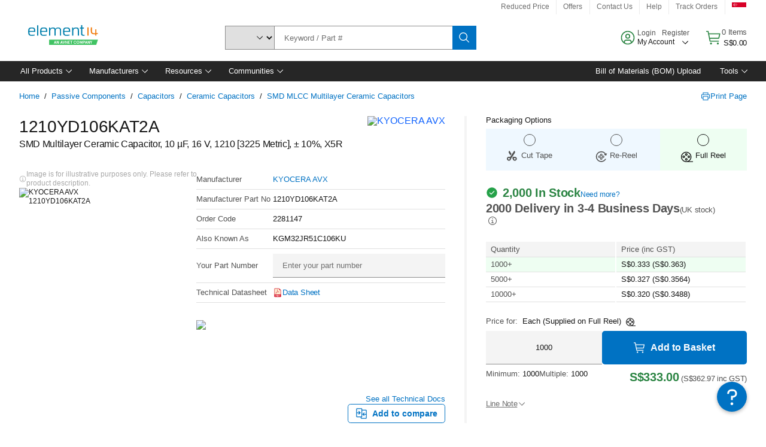

--- FILE ---
content_type: application/x-javascript;charset=utf-8
request_url: https://smetrics.element14.com/id?d_visid_ver=5.5.0&d_fieldgroup=A&mcorgid=106315F354E6D5430A4C98A4%40AdobeOrg&mid=16069704515206110211302678665697777120&ts=1768899796064
body_size: -41
content:
{"mid":"16069704515206110211302678665697777120"}

--- FILE ---
content_type: application/javascript
request_url: https://sg.element14.com/_P8_lLCn7/wwRg/qEidQ/izi7wLS8SktGwVw5/K0ESVFoYBA/AkNZcTte/RHEB
body_size: 174459
content:
(function(){if(typeof Array.prototype.entries!=='function'){Object.defineProperty(Array.prototype,'entries',{value:function(){var index=0;const array=this;return {next:function(){if(index<array.length){return {value:[index,array[index++]],done:false};}else{return {done:true};}},[Symbol.iterator]:function(){return this;}};},writable:true,configurable:true});}}());(function(){Ks();EEY();var jd;G1Y();var KV=function(){return xc.apply(this,[Vs,arguments]);};var UD=function(){return jd["Math"]["floor"](jd["Math"]["random"]()*100000+10000);};var RE=function(c1,RH){return c1-RH;};var TE=function(){return (G3.sjs_se_global_subkey?G3.sjs_se_global_subkey.push(K9):G3.sjs_se_global_subkey=[K9])&&G3.sjs_se_global_subkey;};var IV=function(){if(jd["Date"]["now"]&&typeof jd["Date"]["now"]()==='number'){return jd["Math"]["round"](jd["Date"]["now"]()/1000);}else{return jd["Math"]["round"](+new (jd["Date"])()/1000);}};var hH=function(IL,Qm){return IL>>>Qm|IL<<32-Qm;};var qn=function(Hg){if(Hg===undefined||Hg==null){return 0;}var mv=Hg["toLowerCase"]()["replace"](/[^0-9]+/gi,'');return mv["length"];};var v9=function(Gn){var Eg='';for(var Yv=0;Yv<Gn["length"];Yv++){Eg+=Gn[Yv]["toString"](16)["length"]===2?Gn[Yv]["toString"](16):"0"["concat"](Gn[Yv]["toString"](16));}return Eg;};function Ks(){G3=[]['\x6b\x65\x79\x73']();if(typeof window!==[]+[][[]]){jd=window;}else if(typeof global!==[]+[][[]]){jd=global;}else{jd=this;}}var Xp=function(){Mv=["\x6c\x65\x6e\x67\x74\x68","\x41\x72\x72\x61\x79","\x63\x6f\x6e\x73\x74\x72\x75\x63\x74\x6f\x72","\x6e\x75\x6d\x62\x65\x72"];};var Oz=function sg(wv,hg){'use strict';var Vc=sg;switch(wv){case ZY:{SV.push(qH);var Rz=jd[Km()[bE(Up)](Jp,Tg,TQ,rV)][EM()[FV(H1)](vg,Cc,xL,Xz,bp)]?jj:P1;var VA=jd[Km()[bE(Up)](Cc,B9(B9(jj)),TQ,rV)][Km()[bE(KE)](B9(jj),Ug,wD,tg)]?jj:tm[Kn];var mA=jd[Km()[bE(Up)](vc,B9([]),TQ,rV)][mg(typeof A1()[bV(zL)],In([],[][[]]))?A1()[bV(jj)](bn,Pg,hA):A1()[bV(pv)](Lc,Hc,Nz)]?jj:P1;var vj=jd[Km()[bE(Up)].call(null,Lp,pm,TQ,rV)][xD(typeof Xn()[Wn(l1)],In([],[][[]]))?Xn()[Wn(jn)].apply(null,[Y1,hn,rH]):Xn()[Wn(XH)](HV,wp,Cm)]?jj:P1;var jD=jd[Km()[bE(Up)](Sm,Em,TQ,rV)][Km()[bE(jA)].call(null,B9([]),J1,CE,Im)]?jj:P1;var kE=jd[mg(typeof Km()[bE(dL)],In([],[][[]]))?Km()[bE(KI)].apply(null,[AB,Ww,n4,qF]):Km()[bE(Up)].call(null,gO,sh,TQ,rV)][Km()[bE(zT)].call(null,AB,K5,lb,zO)]?jj:tm[Kn];var Gq=jd[mg(typeof Km()[bE(wq)],'undefined')?Km()[bE(KI)].call(null,K4,B9(B9(jj)),Ol,mb):Km()[bE(Up)].call(null,P1,B9({}),TQ,rV)][A1()[bV(X7)](Lb,O0,Il)]?tm[hA]:P1;var nO=jd[Km()[bE(Up)](K4,Tl,TQ,rV)][PC()[PO(Ub)].call(null,Lw,UC,fL,wq)]?tm[hA]:P1;var Nw=jd[Km()[bE(Up)](OF,MB,TQ,rV)][A1()[bV(xJ)].apply(null,[Sw,xF,hA])]?jj:P1;var Jq=jd[Xn()[Wn(O7)].apply(null,[Ug,FB,M4])][Km()[bE(zF)](Il,bh,T4,nT)].bind?jj:P1;var QO=jd[Km()[bE(Up)].apply(null,[B9(B9({})),hn,TQ,rV])][Xn()[Wn(Mb)](T4,Kw,Cn)]?jj:tm[Kn];var qt=jd[Km()[bE(Up)](N0,wp,TQ,rV)][xD(typeof A1()[bV(xJ)],In('',[][[]]))?A1()[bV(rw)](Kv,KI,K5):A1()[bV(jj)](rT,WC,W5)]?jj:P1;var nC;var wt;try{var jF=SV.length;var kt=B9({});nC=jd[Km()[bE(Up)].apply(null,[B9(B9(P1)),dL,TQ,rV])][Km()[bE(nh)](lI,B9(B9([])),t7,DO)]?jj:P1;}catch(V4){SV.splice(RE(jF,jj),Infinity,qH);nC=P1;}try{var EB=SV.length;var hO=B9(cx);wt=jd[Km()[bE(Up)].apply(null,[wp,wJ,TQ,rV])][tB()[CI(Hw)](Ob,vO,vO,gl,Mk)]?jj:P1;}catch(vl){SV.splice(RE(EB,jj),Infinity,qH);wt=P1;}var tO;return SV.pop(),tO=In(In(In(In(In(In(In(In(In(In(In(In(In(Rz,Mw(VA,jj)),Mw(mA,J4)),Mw(vj,tm[jj])),Mw(jD,dL)),Mw(kE,tm[wq])),Mw(Gq,Xb)),Mw(nO,zF)),Mw(nC,Kn)),Mw(wt,Up)),Mw(Nw,tm[pw])),Mw(Jq,WB)),Mw(QO,R0)),Mw(qt,m7)),tO;}break;case Xs:{var Z0=hg[bY];SV.push(TL);var VF=xD(typeof A1()[bV(qC)],'undefined')?A1()[bV(Kn)](vD,kJ,B9({})):A1()[bV(jj)](ft,dw,Ub);var fb=Xn()[Wn(s4)](m5,B9(B9([])),RF);var IF=P1;var Xl=Z0[Km()[bE(Dh)](B9(B9({})),B9([]),OF,lw)]();while(k7(IF,Xl[A1()[bV(P1)](AO,hb,OF)])){if(LI(fb[mg(typeof A1()[bV(HF)],'undefined')?A1()[bV(jj)](gC,Db,m4):A1()[bV(TJ)].call(null,Eq,KT,m7)](Xl[Km()[bE(Xb)].apply(null,[Sm,lI,TJ,C0])](IF)),P1)||LI(fb[A1()[bV(TJ)].apply(null,[Eq,KT,B9({})])](Xl[xD(typeof Km()[bE(xF)],'undefined')?Km()[bE(Xb)](WB,gO,TJ,C0):Km()[bE(KI)](B9(B9([])),Em,B0,cl)](In(IF,jj))),tm[Kn])){VF+=jj;}else{VF+=P1;}IF=In(IF,J4);}var Ul;return SV.pop(),Ul=VF,Ul;}break;case bY:{SV.push(OI);jd[A1()[bV(MF)].apply(null,[HM,bL,B9(B9([]))])](function(){return sg.apply(this,[rP,arguments]);},tm[qb]);SV.pop();}break;case Qs:{SV.push(dB);try{var EF=SV.length;var DF=B9(cx);var Bw=In(In(In(In(In(In(In(In(In(In(In(In(In(In(In(In(In(In(In(In(In(In(In(In(jd[A1()[bV(gO)].call(null,Xg,gI,Cw)](jd[xD(typeof Xn()[Wn(m5)],'undefined')?Xn()[Wn(MB)].apply(null,[NJ,B9(jj),rL]):Xn()[Wn(XH)](CF,Lw,w4)][tB()[CI(Tl)](O7,WB,Xb,KI,wn)]),Mw(jd[xD(typeof A1()[bV(tC)],'undefined')?A1()[bV(gO)](Xg,gI,FF):A1()[bV(jj)](kh,Pg,B9(P1))](jd[Xn()[Wn(MB)](NJ,B9(B9([])),rL)][A1()[bV(Qw)].call(null,g1,H1,B9(P1))]),jj)),Mw(jd[A1()[bV(gO)](Xg,gI,J4)](jd[mg(typeof Xn()[Wn(b4)],In('',[][[]]))?Xn()[Wn(XH)].apply(null,[ck,gl,Gt]):Xn()[Wn(MB)].apply(null,[NJ,gO,rL])][xD(typeof Km()[bE(VJ)],In([],[][[]]))?Km()[bE(WO)].apply(null,[OL,Lw,Y7,Dc]):Km()[bE(KI)].call(null,hb,gb,BF,Ik)]),J4)),Mw(jd[A1()[bV(gO)].call(null,Xg,gI,j5)](jd[Xn()[Wn(MB)].apply(null,[NJ,B9(B9({})),rL])][mg(typeof EM()[FV(HF)],In([],[][[]]))?EM()[FV(jj)].apply(null,[Jp,j7,sb,w7,pO]):EM()[FV(b4)].apply(null,[vw,pw,zF,qw,h9])]),KI)),Mw(jd[mg(typeof A1()[bV(jI)],In([],[][[]]))?A1()[bV(jj)](dF,CO,nJ):A1()[bV(gO)](Xg,gI,fw)](jd[Xn()[Wn(R0)](xJ,Lw,Nc)][Km()[bE(RC)](gb,B9(P1),AF,Dz)]),dL)),Mw(jd[A1()[bV(gO)](Xg,gI,B9(P1))](jd[Xn()[Wn(MB)](NJ,B0,rL)][Km()[bE(TC)](b4,FB,zF,z9)]),UC)),Mw(jd[xD(typeof A1()[bV(dk)],In([],[][[]]))?A1()[bV(gO)].apply(null,[Xg,gI,MO]):A1()[bV(jj)](nI,mT,Pq)](jd[Xn()[Wn(MB)](NJ,zF,rL)][jJ()[f0(J1)].call(null,nJ,ct,MO,IM,L0,wl)]),Xb)),Mw(jd[A1()[bV(gO)](Xg,gI,FF)](jd[mg(typeof Xn()[Wn(KJ)],In('',[][[]]))?Xn()[Wn(XH)].apply(null,[LF,m4,Xz]):Xn()[Wn(MB)](NJ,wq,rL)][EM()[FV(wq)].apply(null,[It,bh,Jp,Ow,Hp])]),G3[tB()[CI(Cw)].apply(null,[d0,KI,WB,zF,rj])]())),Mw(jd[A1()[bV(gO)].apply(null,[Xg,gI,B9(P1)])](jd[Xn()[Wn(MB)](NJ,jj,rL)][mg(typeof pC()[q5(Sm)],In([],[][[]]))?pC()[q5(XH)](MB,Ol,OL,ct,lC,nJ):pC()[q5(zF)].call(null,HC,Nm,kJ,wq,R0,gO)]),Kn)),Mw(jd[A1()[bV(gO)](Xg,gI,ct)](jd[Xn()[Wn(MB)](NJ,wp,rL)][Km()[bE(Y7)].call(null,B9([]),Z7,W5,Rn)]),Up)),Mw(jd[xD(typeof A1()[bV(JF)],'undefined')?A1()[bV(gO)](Xg,gI,B9(B9(jj))):A1()[bV(jj)](P0,mk,B9(B9([])))](jd[Xn()[Wn(MB)](NJ,Z7,rL)][Xn()[Wn(zL)](vg,gb,hM)]),vO)),Mw(jd[A1()[bV(gO)].apply(null,[Xg,gI,B9(P1)])](jd[xD(typeof Xn()[Wn(H1)],In([],[][[]]))?Xn()[Wn(MB)].call(null,NJ,nJ,rL):Xn()[Wn(XH)].apply(null,[RT,Nz,gT])][A1()[bV(x5)](Hd,UT,B9({}))]),WB)),Mw(jd[A1()[bV(gO)].call(null,Xg,gI,wq)](jd[Xn()[Wn(MB)].apply(null,[NJ,jI,rL])][Xn()[Wn(KT)](pm,FF,s2)]),tm[B0])),Mw(jd[A1()[bV(gO)].call(null,Xg,gI,fw)](jd[Xn()[Wn(MB)](NJ,hn,rL)][mg(typeof Xn()[Wn(Qw)],In('',[][[]]))?Xn()[Wn(XH)](p4,Kn,Iq):Xn()[Wn(mO)](bn,JF,qM)]),m7)),Mw(jd[A1()[bV(gO)](Xg,gI,R0)](jd[Xn()[Wn(MB)](NJ,qk,rL)][jJ()[f0(x7)](UC,WB,Lp,Oj,Ub,Ql)]),lI)),Mw(jd[A1()[bV(gO)](Xg,gI,WB)](jd[xD(typeof Xn()[Wn(jI)],In([],[][[]]))?Xn()[Wn(MB)](NJ,pm,rL):Xn()[Wn(XH)](cq,B9({}),hJ)][A1()[bV(zJ)].call(null,Jm,xT,Tg)]),XH)),Mw(jd[A1()[bV(gO)].apply(null,[Xg,gI,gl])](jd[Xn()[Wn(MB)](NJ,II,rL)][xD(typeof Km()[bE(b4)],In([],[][[]]))?Km()[bE(MI)].call(null,m7,fw,bt,dg):Km()[bE(KI)].call(null,ct,HF,Hq,kl)]),xL)),Mw(jd[A1()[bV(gO)].call(null,Xg,gI,Ww)](jd[Xn()[Wn(MB)].apply(null,[NJ,wD,rL])][Xn()[Wn(mw)](jI,lI,nn)]),ct)),Mw(jd[A1()[bV(gO)](Xg,gI,B9(B9(P1)))](jd[Xn()[Wn(MB)](NJ,NO,rL)][Km()[bE(sC)].apply(null,[gl,gl,lI,pV])]),wJ)),Mw(jd[A1()[bV(gO)](Xg,gI,B9(B9([])))](jd[Xn()[Wn(MB)].apply(null,[NJ,lI,rL])][A1()[bV(fh)](CN,TJ,r4)]),Jp)),Mw(jd[xD(typeof A1()[bV(vg)],In([],[][[]]))?A1()[bV(gO)].call(null,Xg,gI,j7):A1()[bV(jj)](Q0,ZF,gl)](jd[Xn()[Wn(MB)](NJ,vg,rL)][Xn()[Wn(T7)].apply(null,[k5,pm,EV])]),HF)),Mw(jd[A1()[bV(gO)](Xg,gI,B9(B9(P1)))](jd[xD(typeof Xn()[Wn(kh)],In('',[][[]]))?Xn()[Wn(MB)](NJ,It,rL):Xn()[Wn(XH)].call(null,x5,PT,Gl)][Xn()[Wn(KE)](n4,B9(jj),S2)]),kJ)),Mw(jd[xD(typeof A1()[bV(wJ)],In('',[][[]]))?A1()[bV(gO)](Xg,gI,Ww):A1()[bV(jj)].call(null,Cm,TB,AB)](jd[Xn()[Wn(MB)](NJ,Cw,rL)][pC()[q5(x7)].call(null,bt,Mp,K4,K5,Hc,Hw)]),Hc)),Mw(jd[mg(typeof A1()[bV(NF)],'undefined')?A1()[bV(jj)].apply(null,[l1,Vb,Up]):A1()[bV(gO)](Xg,gI,wJ)](jd[Km()[bE(b4)](OL,B9(P1),MB,mm)][xD(typeof A1()[bV(Lp)],In([],[][[]]))?A1()[bV(vO)](zH,rJ,Cc):A1()[bV(jj)](RC,Y7,Tg)]),hA)),Mw(jd[A1()[bV(gO)].apply(null,[Xg,gI,fw])](jd[Xn()[Wn(R0)].apply(null,[xJ,fh,Nc])][xD(typeof Km()[bE(f7)],In('',[][[]]))?Km()[bE(Bh)](Ww,B9(B9({})),n4,L3):Km()[bE(KI)](UC,FB,N4,tI)]),Lp));var U7;return SV.pop(),U7=Bw,U7;}catch(F5){SV.splice(RE(EF,jj),Infinity,dB);var bB;return SV.pop(),bB=tm[Kn],bB;}SV.pop();}break;case sU:{var Kk=hg[bY];SV.push(jA);var Nt=Kk[Xn()[Wn(Qq)].call(null,Uk,gb,LO)](function(El){return KB.apply(this,[GG,arguments]);});var l0;return l0=Nt[mg(typeof tB()[CI(m7)],In(A1()[bV(Kn)].call(null,cs,kJ,UC),[][[]]))?tB()[CI(Up)](rF,jh,Z7,Kl,Ut):tB()[CI(J4)].call(null,P1,dL,wD,pm,cl)](xD(typeof Xn()[Wn(BJ)],In('',[][[]]))?Xn()[Wn(Kw)](qI,MB,C0):Xn()[Wn(XH)](L7,l1,DC)),SV.pop(),l0;}break;case rP:{SV.push(gq);var b7=BO;var Lk=mg(typeof A1()[bV(D4)],In([],[][[]]))?A1()[bV(jj)].call(null,cF,GI,B9(B9(jj))):A1()[bV(Kn)](cv,kJ,B9(P1));for(var Yl=P1;k7(Yl,b7);Yl++){Lk+=jJ()[f0(m7)].apply(null,[qh,Xb,hb,Hk,Il,qb]);b7++;}SV.pop();}break;case IG:{var Zw;var gJ;var YC;SV.push(JI);for(Zw=tm[Kn];k7(Zw,hg[A1()[bV(P1)].apply(null,[Ot,hb,l1])]);Zw+=jj){YC=hg[Zw];}gJ=YC[Xn()[Wn(U5)].call(null,gC,B9(B9({})),fq)]();if(jd[xD(typeof Km()[bE(wp)],In([],[][[]]))?Km()[bE(Up)](Hw,OF,TQ,SB):Km()[bE(KI)](ct,B9({}),jn,hk)].bmak[EM()[FV(Hw)](B9(B9({})),J4,m7,CL,dF)][gJ]){jd[mg(typeof Km()[bE(mC)],In('',[][[]]))?Km()[bE(KI)](gO,Ww,Zk,vJ):Km()[bE(Up)](B9({}),Em,TQ,SB)].bmak[EM()[FV(Hw)](II,MB,m7,CL,dF)][gJ].apply(jd[Km()[bE(Up)](Ug,Kw,TQ,SB)].bmak[xD(typeof EM()[FV(Pq)],In([],[][[]]))?EM()[FV(Hw)](wD,vg,m7,CL,dF):EM()[FV(jj)](Tw,jI,bq,OJ,U5)],YC);}SV.pop();}break;}};var xD=function(s7,pJ){return s7!==pJ;};var Qh=function(wO,mt){return wO!=mt;};var mg=function(pB,MC){return pB===MC;};var JO=function kq(fC,bw){'use strict';var HT=kq;switch(fC){case G:{var YT=bw[bY];var HO;SV.push(Q5);return HO=YT&&SI(Km()[bE(HF)].call(null,B9(P1),KI,zT,Nq),typeof jd[EM()[FV(KI)].apply(null,[pm,Jp,Xb,rJ,HB])])&&mg(YT[Xn()[Wn(Up)](qk,Pq,cE)],jd[EM()[FV(KI)](B9([]),OL,Xb,rJ,HB)])&&xD(YT,jd[EM()[FV(KI)].call(null,m4,HF,Xb,rJ,HB)][xD(typeof Km()[bE(AF)],In('',[][[]]))?Km()[bE(zF)](Up,B9(B9(P1)),T4,rT):Km()[bE(KI)](kJ,B9(B9(jj)),BF,Oh)])?Xn()[Wn(hn)](vO,wJ,XT):typeof YT,SV.pop(),HO;}break;case vG:{var Zh=bw[bY];return typeof Zh;}break;case Gx:{var lJ=bw[bY];var YB=bw[cx];var UI=bw[RN];SV.push(sq);lJ[YB]=UI[Xn()[Wn(Jp)].apply(null,[AF,fh,DE])];SV.pop();}break;case lQ:{var gt=bw[bY];var Jk=bw[cx];var Ew=bw[RN];return gt[Jk]=Ew;}break;case bY:{var IJ=bw[bY];var SO=bw[cx];var C4=bw[RN];SV.push(Rk);try{var Rl=SV.length;var Jb=B9(cx);var Mq;return Mq=Zq(XS,[mg(typeof PC()[PO(vO)],'undefined')?PC()[PO(Kn)](VC,qh,T0,J1):PC()[PO(dL)](nh,dL,Hk,pw),Xn()[Wn(r4)](Il,K5,bM),A1()[bV(hn)](ZD,r0,kh),IJ.call(SO,C4)]),SV.pop(),Mq;}catch(Bl){SV.splice(RE(Rl,jj),Infinity,Rk);var p5;return p5=Zq(XS,[PC()[PO(dL)](nh,dL,Hk,fh),mg(typeof Km()[bE(Rt)],'undefined')?Km()[bE(KI)].call(null,UC,FF,tF,cw):Km()[bE(Cw)].apply(null,[B9(B9(P1)),vO,UT,ET]),A1()[bV(hn)].call(null,ZD,r0,B9({})),Bl]),SV.pop(),p5;}SV.pop();}break;case FN:{return this;}break;case cx:{var xO=bw[bY];SV.push(W0);var Qt;return Qt=Zq(XS,[Xn()[Wn(Z7)].call(null,j5,b4,Hm),xO]),SV.pop(),Qt;}break;case I3:{return this;}break;case vR:{return this;}break;case SS:{SV.push(hA);var Jt;return Jt=jJ()[f0(WB)](jj,wJ,Tw,Hh,B9(jj),gI),SV.pop(),Jt;}break;case dG:{var Oq=bw[bY];SV.push(AB);var tl=jd[Km()[bE(xL)].call(null,UC,wq,P5,Lt)](Oq);var s5=[];for(var xb in tl)s5[Xn()[Wn(J4)](Em,jj,rI)](xb);s5[pC()[q5(Xb)](hn,Z5,qk,J4,zF,WB)]();var Eh;return Eh=function WJ(){SV.push(g5);for(;s5[A1()[bV(P1)](LF,hb,hA)];){var A4=s5[Xn()[Wn(vg)](hb,Pq,XO)]();if(AJ(A4,tl)){var sI;return WJ[Xn()[Wn(Jp)].apply(null,[AF,j7,tE])]=A4,WJ[Xn()[Wn(L0)](QB,B9(B9(P1)),Y5)]=B9(jj),SV.pop(),sI=WJ,sI;}}WJ[Xn()[Wn(L0)](QB,UC,Y5)]=B9(P1);var n7;return SV.pop(),n7=WJ,n7;},SV.pop(),Eh;}break;case DQ:{SV.push(rB);this[xD(typeof Xn()[Wn(Hw)],In([],[][[]]))?Xn()[Wn(L0)].apply(null,[QB,wJ,Nh]):Xn()[Wn(XH)](Wq,zF,Rh)]=B9(P1);var wC=this[xD(typeof A1()[bV(Lh)],In([],[][[]]))?A1()[bV(Tw)].call(null,fH,wI,Tw):A1()[bV(jj)].call(null,l5,PJ,B9(B9(jj)))][P1][EM()[FV(lI)](ct,Pq,vO,EI,p7)];if(mg(Km()[bE(Cw)].apply(null,[Tw,Tw,UT,Xh]),wC[PC()[PO(dL)](nh,dL,TO,lI)]))throw wC[A1()[bV(hn)](HL,r0,gl)];var nb;return nb=this[Km()[bE(B0)](B9(B9(jj)),NO,rJ,zC)],SV.pop(),nb;}break;case I:{var nt=bw[bY];var DT=bw[cx];var DI;var bO;var ll;var PF;SV.push(T0);var S7=Xn()[Wn(Sm)](AB,K4,pk);var Ft=nt[xD(typeof A1()[bV(vO)],'undefined')?A1()[bV(Sm)].call(null,RA,jB,m7):A1()[bV(jj)].call(null,z0,Ab,AB)](S7);for(PF=P1;k7(PF,Ft[A1()[bV(P1)].call(null,P9,hb,UF)]);PF++){DI=UB(A7(jl(DT,Kn),tm[Up]),Ft[xD(typeof A1()[bV(Kn)],'undefined')?A1()[bV(P1)](P9,hb,Jp):A1()[bV(jj)].call(null,qH,nF,B9(B9({})))]);DT*=tm[UC];DT&=tm[Xb];DT+=tm[zF];DT&=tm[vO];bO=UB(A7(jl(DT,Kn),tm[Up]),Ft[A1()[bV(P1)](P9,hb,B9(B9([])))]);DT*=G3[A1()[bV(hb)](d1,Ql,jI)]();DT&=tm[Xb];DT+=tm[zF];DT&=tm[vO];ll=Ft[DI];Ft[DI]=Ft[bO];Ft[bO]=ll;}var v0;return v0=Ft[tB()[CI(J4)].apply(null,[P1,dL,UC,Jp,rh])](S7),SV.pop(),v0;}break;case XZ:{var WT=bw[bY];SV.push(f7);if(xD(typeof WT,A1()[bV(wJ)](G0,jC,wD))){var pF;return pF=A1()[bV(Kn)](sj,kJ,K5),SV.pop(),pF;}var KO;return KO=WT[Xn()[Wn(j5)].apply(null,[HF,JF,KE])](new (jd[jJ()[f0(R0)](gO,Xb,lI,jn,nJ,FF)])(Km()[bE(OF)](r4,I0,pm,hh),A1()[bV(K5)](bb,tC,NO)),A1()[bV(vg)](gn,Rb,N0))[Xn()[Wn(j5)].call(null,HF,B9([]),KE)](new (jd[jJ()[f0(R0)](B0,Xb,B9(B9([])),jn,wJ,FF)])(mg(typeof A1()[bV(qb)],'undefined')?A1()[bV(jj)].apply(null,[TO,Nb,pw]):A1()[bV(bh)](H9,sB,Kw),A1()[bV(K5)](bb,tC,vO)),xD(typeof A1()[bV(Ug)],'undefined')?A1()[bV(Fq)](VB,Uh,B9(P1)):A1()[bV(jj)](dl,RO,Cw))[Xn()[Wn(j5)].call(null,HF,jI,KE)](new (jd[jJ()[f0(R0)].apply(null,[wq,Xb,Nz,jn,Fq,FF])])(Xn()[Wn(fh)].apply(null,[jB,HF,Vl]),A1()[bV(K5)](bb,tC,J1)),Km()[bE(Ww)](Il,B9({}),zk,tM))[xD(typeof Xn()[Wn(Tw)],In('',[][[]]))?Xn()[Wn(j5)](HF,UF,KE):Xn()[Wn(XH)].call(null,b5,Nz,OB)](new (jd[jJ()[f0(R0)](II,Xb,B9([]),jn,B9(B9([])),FF)])(mg(typeof Xn()[Wn(j5)],In([],[][[]]))?Xn()[Wn(XH)].call(null,zb,MO,Jw):Xn()[Wn(W5)](Pt,hb,qJ),A1()[bV(K5)].call(null,bb,tC,gl)),PC()[PO(R0)](Ql,J4,mC,Cc))[Xn()[Wn(j5)].call(null,HF,B9(B9(jj)),KE)](new (jd[jJ()[f0(R0)](Lp,Xb,B9({}),jn,Ub,FF)])(Xn()[Wn(NC)].apply(null,[G7,qh,Vw]),mg(typeof A1()[bV(lI)],In('',[][[]]))?A1()[bV(jj)].call(null,L0,nI,Ug):A1()[bV(K5)](bb,tC,Kl)),Km()[bE(NO)].apply(null,[kh,Xb,AC,kd]))[Xn()[Wn(j5)](HF,Jp,KE)](new (jd[jJ()[f0(R0)](HF,Xb,Il,jn,Lw,FF)])(Km()[bE(fw)](r4,gl,Kw,ml),A1()[bV(K5)](bb,tC,m4)),tB()[CI(WB)](jw,J4,kh,J4,mC))[Xn()[Wn(j5)](HF,B9(B9(P1)),KE)](new (jd[jJ()[f0(R0)](J1,Xb,B9(B9(jj)),jn,OF,FF)])(A1()[bV(OL)].call(null,kO,X5,B9(B9(jj))),A1()[bV(K5)].call(null,bb,tC,qk)),Km()[bE(Z7)](pw,xL,gl,G4))[mg(typeof Xn()[Wn(K5)],In('',[][[]]))?Xn()[Wn(XH)](JI,B9([]),Y4):Xn()[Wn(j5)](HF,JF,KE)](new (jd[jJ()[f0(R0)](II,Xb,WB,jn,NC,FF)])(Xn()[Wn(Nz)](UT,qh,I7),A1()[bV(K5)].call(null,bb,tC,pw)),Km()[bE(L0)](B9(jj),B9(P1),Mt,dT))[A1()[bV(MO)](LC,Tg,B9(P1))](P1,Ml),SV.pop(),KO;}break;}};var DJ=function(fJ){var Al=fJ%4;if(Al===2)Al=3;var Dq=42+Al;var dh;if(Dq===42){dh=function W7(m0,H7){return m0*H7;};}else if(Dq===43){dh=function fl(dC,j0){return dC+j0;};}else{dh=function YI(XJ,JB){return XJ-JB;};}return dh;};var B9=function(bl){return !bl;};var lk=function Hl(Xt,FL){var SJ=Hl;var Fl=Jh(new Number(I),x0);var ZO=Fl;Fl.set(Xt+cx);for(Xt;ZO+Xt!=IQ;Xt){switch(ZO+Xt){case qG:{if(xD(typeof jd[Km()[bE(xL)](dL,UC,P5,Rn)][A1()[bV(HF)].apply(null,[j1,Em,Xb])],Km()[bE(HF)](MO,B9(B9(jj)),zT,NL))){jd[mg(typeof Km()[bE(Xb)],'undefined')?Km()[bE(KI)](OL,B9([]),Pk,Sq):Km()[bE(xL)](gO,B9(B9(P1)),P5,Rn)][xD(typeof A1()[bV(kJ)],In([],[][[]]))?A1()[bV(lI)](tH,VJ,vw):A1()[bV(jj)](QT,Bq,qb)](jd[Km()[bE(xL)](fw,Nz,P5,Rn)],A1()[bV(HF)].apply(null,[j1,Em,OL]),Zq(XS,[Xn()[Wn(Jp)].apply(null,[AF,K4,GW]),function(sT,zw){return Zq.apply(this,[AG,arguments]);},mg(typeof A1()[bV(XH)],'undefined')?A1()[bV(jj)].apply(null,[XF,Fb,Kw]):A1()[bV(kJ)](wm,Cc,j7),B9(B9({})),Xn()[Wn(Lp)](TC,jj,hD),B9(B9(cx))]));}(function(){return Hl.apply(this,[Gx,arguments]);}());SV.pop();Xt-=BG;}break;case wX:{jd[Km()[bE(Up)].call(null,PT,qb,TQ,Jw)][Km()[bE(hA)](zF,K4,N0,AO)]=function(Ib){SV.push(kb);var Uw=A1()[bV(Kn)](cz,kJ,wp);var lO=Xn()[Wn(wq)](O7,AB,OH);var vt=jd[Xn()[Wn(WB)].call(null,J4,vw,Lb)](Ib);for(var NT,P7,Yk=P1,Vh=lO;vt[Km()[bE(Xb)](Pq,pw,TJ,wF)](Yq(Yk,P1))||(Vh=Km()[bE(wq)].call(null,m7,XH,fw,FJ),UB(Yk,jj));Uw+=Vh[Km()[bE(Xb)](J1,bh,TJ,wF)](A7(Tg,jl(NT,RE(Kn,xh(UB(Yk,jj),Kn)))))){P7=vt[xD(typeof A1()[bV(jj)],In([],[][[]]))?A1()[bV(wq)](T5,NO,KI):A1()[bV(jj)].call(null,Pq,qb,wJ)](Yk+=mI(tm[jj],dL));if(ww(P7,N7)){throw new SC(Xn()[Wn(sh)](rJ,wD,Q0));}NT=Yq(Mw(NT,Kn),P7);}var jk;return SV.pop(),jk=Uw,jk;};Xt-=Us;}break;case px:{Xt+=fW;SV.pop();}break;case PZ:{Xt+=TW;var SC=function(E7){return Zq.apply(this,[DQ,arguments]);};SV.push(Vb);if(mg(typeof jd[Km()[bE(hA)](MB,NC,N0,AO)],Km()[bE(HF)].apply(null,[H1,Fq,zT,cJ]))){var t5;return SV.pop(),t5=B9(cx),t5;}SC[Km()[bE(zF)](JF,MO,T4,HB)]=new (jd[A1()[bV(hA)].call(null,Hq,sb,B9(B9(P1)))])();SC[Km()[bE(zF)](Lp,B9([]),T4,HB)][A1()[bV(Lp)](Fh,vc,H1)]=Km()[bE(Lp)](hk,NC,kC,fF);}break;case MZ:{Xt-=HX;var xB;return SV.pop(),xB=sF[zt],xB;}break;case jS:{Xt+=xS;jd[xD(typeof Km()[bE(hb)],In('',[][[]]))?Km()[bE(xL)](K5,Kw,P5,RA):Km()[bE(KI)](kJ,b4,KF,O4)][mg(typeof A1()[bV(I0)],'undefined')?A1()[bV(jj)](Pk,FO,W5):A1()[bV(lI)](rp,VJ,xL)](rq,kw,Zq(XS,[Xn()[Wn(Jp)](AF,B9({}),Sp),vC,Xn()[Wn(xL)].call(null,QC,UC,Wc),B9(P1),Xn()[Wn(Lp)](TC,j5,ZL),B9(P1),xD(typeof A1()[bV(Up)],'undefined')?A1()[bV(kJ)].apply(null,[pg,Cc,wq]):A1()[bV(jj)].call(null,Gh,M0,m7),B9(P1)]));var hl;return SV.pop(),hl=rq[kw],hl;}break;case GY:{Xt+=vU;var lL=FL[bY];var rb=FL[cx];SV.push(rV);}break;case TX:{var rq=FL[bY];Xt+=Zs;var kw=FL[cx];var vC=FL[RN];SV.push(q0);}break;case Qs:{var DB=FL[bY];SV.push(kI);var LJ=Zq(XS,[Xn()[Wn(Tw)](Eb,hk,PV),DB[P1]]);AJ(jj,DB)&&(LJ[A1()[bV(Tg)].call(null,Jc,sJ,J1)]=DB[tm[hA]]),AJ(tm[Lp],DB)&&(LJ[tB()[CI(zF)](vh,vO,x7,Kw,cH)]=DB[tm[Lp]],LJ[Xn()[Wn(qk)](qw,B9({}),pV)]=DB[KI]),this[A1()[bV(Tw)].call(null,jG,wI,Z7)][Xn()[Wn(J4)](Em,B9([]),Ss)](LJ);Xt+=RS;SV.pop();}break;case LZ:{var ZI=FL[bY];SV.push(Qb);Xt-=HR;var nw=ZI[EM()[FV(lI)](Up,H1,vO,EI,Rq)]||{};nw[xD(typeof PC()[PO(UC)],In(A1()[bV(Kn)](Y,kJ,hb),[][[]]))?PC()[PO(dL)](nh,dL,tF,gl):PC()[PO(Kn)](c0,Kt,r5,Fq)]=mg(typeof Xn()[Wn(vO)],In([],[][[]]))?Xn()[Wn(XH)](zF,xL,wF):Xn()[Wn(r4)](Il,B9(B9(P1)),YV),delete nw[mg(typeof A1()[bV(55)],'undefined')?A1()[bV(1)](262,116,53):A1()[bV(52)](1269,152,B9({}))],ZI[EM()[FV(lI)](B9(B9({})),Up,vO,EI,Rq)]=nw;SV.pop();}break;case tP:{var J0=FL[bY];var C5=FL[cx];var Bt=FL[RN];SV.push(v5);jd[Km()[bE(xL)].call(null,vg,B9({}),P5,vL)][xD(typeof A1()[bV(B0)],In([],[][[]]))?A1()[bV(lI)].apply(null,[tL,VJ,W5]):A1()[bV(jj)](tw,A0,L0)](J0,C5,Zq(XS,[Xn()[Wn(Jp)](AF,Tg,Hz),Bt,Xn()[Wn(xL)](QC,Pq,Nb),B9(P1),mg(typeof Xn()[Wn(xT)],In('',[][[]]))?Xn()[Wn(XH)].call(null,Sk,Pq,V7):Xn()[Wn(Lp)](TC,wD,zA),B9(P1),xD(typeof A1()[bV(xL)],In([],[][[]]))?A1()[bV(kJ)].call(null,Lj,Cc,qb):A1()[bV(jj)](Lh,Zl,Sm),B9(P1)]));var xI;return SV.pop(),xI=J0[C5],xI;}break;case Hr:{var YO=FL[bY];SV.push(NI);var lt=Zq(XS,[xD(typeof Xn()[Wn(kh)],In('',[][[]]))?Xn()[Wn(Tw)].apply(null,[Eb,Hw,Gc]):Xn()[Wn(XH)](rF,JF,HF),YO[P1]]);AJ(tm[hA],YO)&&(lt[A1()[bV(Tg)](sL,sJ,vc)]=YO[jj]),AJ(J4,YO)&&(lt[tB()[CI(zF)].apply(null,[vh,vO,dw,Tg,TI])]=YO[J4],lt[Xn()[Wn(qk)].apply(null,[qw,qk,lv])]=YO[KI]),this[A1()[bV(Tw)].call(null,Q2,wI,kJ)][Xn()[Wn(J4)](Em,K5,nq)](lt);SV.pop();Xt-=BU;}break;case fW:{var Ll=FL[bY];SV.push(Yh);var ph=Ll[EM()[FV(lI)](fh,vg,vO,EI,Bk)]||{};ph[PC()[PO(dL)](nh,dL,Pb,Il)]=xD(typeof Xn()[Wn(H1)],In([],[][[]]))?Xn()[Wn(r4)].apply(null,[Il,r4,qE]):Xn()[Wn(XH)](FF,hk,RB),delete ph[A1()[bV(52)].apply(null,[1333,152,75])],Ll[EM()[FV(lI)](Ug,H1,vO,EI,Bk)]=ph;Xt-=S3;SV.pop();}break;case wP:{var CJ=FL[bY];var KC=FL[cx];var IB=FL[RN];SV.push(cB);jd[xD(typeof Km()[bE(xL)],In([],[][[]]))?Km()[bE(xL)].call(null,N0,B9(P1),P5,Gj):Km()[bE(KI)].call(null,B9({}),zF,dO,Tk)][A1()[bV(lI)](qj,VJ,MB)](CJ,KC,Zq(XS,[Xn()[Wn(Jp)].apply(null,[AF,Lw,TD]),IB,Xn()[Wn(xL)](QC,B9({}),lj),B9(P1),Xn()[Wn(Lp)](TC,B9(jj),kp),B9(P1),A1()[bV(kJ)](OV,Cc,kh),B9(P1)]));Xt+=FP;var U0;return SV.pop(),U0=CJ[KC],U0;}break;case D:{var t4=FL[bY];SV.push(pI);var Kb=Zq(XS,[mg(typeof Xn()[Wn(H1)],In([],[][[]]))?Xn()[Wn(XH)].call(null,Rk,d4,x7):Xn()[Wn(Tw)](Eb,kh,T9),t4[P1]]);AJ(tm[hA],t4)&&(Kb[A1()[bV(Tg)].call(null,zn,sJ,Pq)]=t4[jj]),AJ(J4,t4)&&(Kb[xD(typeof tB()[CI(wJ)],In(A1()[bV(Kn)](zP,kJ,Tw),[][[]]))?tB()[CI(zF)](vh,vO,II,OL,jt):tB()[CI(Up)].apply(null,[kO,Pg,vg,gb,sb])]=t4[J4],Kb[xD(typeof Xn()[Wn(j5)],In([],[][[]]))?Xn()[Wn(qk)](qw,qk,Z9):Xn()[Wn(XH)].call(null,Fw,vO,bh)]=t4[KI]),this[A1()[bV(Tw)](Av,wI,wp)][Xn()[Wn(J4)](Em,OF,M7)](Kb);SV.pop();Xt-=Tr;}break;case sX:{var nk=FL[bY];SV.push(xk);Xt+=vY;var Nl=nk[EM()[FV(lI)](wq,Hw,vO,EI,b0)]||{};Nl[PC()[PO(dL)](nh,dL,Et,N0)]=Xn()[Wn(r4)](Il,l1,R7),delete Nl[A1()[bV(52)].apply(null,[1203,152,55])],nk[EM()[FV(lI)](B9({}),vg,vO,EI,b0)]=Nl;SV.pop();}break;case YW:{var sF=FL[bY];var zt=FL[cx];Xt+=DX;var J7=FL[RN];SV.push(GT);jd[Km()[bE(xL)](B9(jj),B9(B9(P1)),P5,bv)][A1()[bV(lI)](Cv,VJ,bh)](sF,zt,Zq(XS,[Xn()[Wn(Jp)](AF,OF,RV),J7,Xn()[Wn(xL)](QC,Em,wc),B9(P1),Xn()[Wn(Lp)](TC,Up,Hj),B9(P1),A1()[bV(kJ)](Zn,Cc,B9(B9(P1))),B9(G3[pC()[q5(UC)].apply(null,[L0,Xm,B9({}),J1,KI,It])]())]));}break;case JR:{var Cq=FL[bY];SV.push(tw);var gh=Zq(XS,[mg(typeof Xn()[Wn(m5)],'undefined')?Xn()[Wn(XH)](zh,J1,j4):Xn()[Wn(Tw)](Eb,K4,IK),Cq[G3[mg(typeof pC()[q5(ct)],'undefined')?pC()[q5(XH)](th,Dl,gl,Kn,VI,OF):pC()[q5(UC)](L0,sO,wq,Ub,KI,x7)]()]]);AJ(jj,Cq)&&(gh[mg(typeof A1()[bV(pw)],'undefined')?A1()[bV(jj)].call(null,Wl,VT,MB):A1()[bV(Tg)].call(null,WM,sJ,B9(B9({})))]=Cq[jj]),AJ(J4,Cq)&&(gh[tB()[CI(zF)].apply(null,[vh,vO,B9(jj),j5,mB])]=Cq[J4],gh[Xn()[Wn(qk)](qw,B9(jj),Qj)]=Cq[KI]),this[xD(typeof A1()[bV(cC)],In('',[][[]]))?A1()[bV(Tw)](NM,wI,R0):A1()[bV(jj)].call(null,bC,ZT,pw)][Xn()[Wn(J4)].apply(null,[Em,MO,Dt])](gh);SV.pop();Xt-=Qd;}break;case dX:{var gF=FL[bY];SV.push(QI);var pT=gF[EM()[FV(lI)](XH,Il,vO,EI,dq)]||{};Xt+=TY;pT[PC()[PO(dL)].call(null,nh,dL,WO,wD)]=Xn()[Wn(r4)].call(null,Il,N0,Sb),delete pT[A1()[bV(52)](939,152,B9(1))],gF[EM()[FV(lI)](MB,Xb,vO,EI,dq)]=pT;SV.pop();}break;}}};var UB=function(qO,UO){return qO%UO;};var jq=function GF(kL,Th){'use strict';var Xq=GF;switch(kL){case vR:{var d7=Th[bY];SV.push(K7);var kB=jd[Km()[bE(xL)](B9(P1),pw,P5,fz)](d7);var l7=[];for(var mq in kB)l7[Xn()[Wn(J4)](Em,jj,n0)](mq);l7[pC()[q5(Xb)](hn,sw,fw,nJ,zF,m4)]();var D7;return D7=function E5(){SV.push(E4);for(;l7[A1()[bV(P1)](HI,hb,vO)];){var fI=l7[Xn()[Wn(vg)](hb,B9(B9([])),tq)]();if(AJ(fI,kB)){var xq;return E5[Xn()[Wn(Jp)].apply(null,[AF,l1,Zp])]=fI,E5[Xn()[Wn(L0)].call(null,QB,gl,vB)]=B9(jj),SV.pop(),xq=E5,xq;}}E5[Xn()[Wn(L0)].apply(null,[QB,NO,vB])]=B9(P1);var Pl;return SV.pop(),Pl=E5,Pl;},SV.pop(),D7;}break;case bY:{SV.push(ql);this[Xn()[Wn(L0)](QB,II,FO)]=B9(tm[Kn]);var S5=this[xD(typeof A1()[bV(vh)],In('',[][[]]))?A1()[bV(Tw)](Bm,wI,B9(B9(jj))):A1()[bV(jj)](z5,F4,PT)][P1][EM()[FV(lI)].call(null,ct,XH,vO,EI,fO)];if(mg(xD(typeof Km()[bE(I0)],In([],[][[]]))?Km()[bE(Cw)].apply(null,[B0,B9(B9(P1)),UT,zl]):Km()[bE(KI)](x7,dL,jb,v4),S5[PC()[PO(dL)](nh,dL,JJ,KI)]))throw S5[A1()[bV(hn)](UA,r0,B9(B9(jj)))];var Dk;return Dk=this[Km()[bE(B0)].apply(null,[Pq,K5,rJ,VO])],SV.pop(),Dk;}break;case IG:{var Ch=Th[bY];var bk;SV.push(X4);return bk=Ch&&SI(Km()[bE(HF)](K5,K4,zT,Rv),typeof jd[xD(typeof EM()[FV(UC)],In([],[][[]]))?EM()[FV(KI)].call(null,K4,xL,Xb,rJ,Vk):EM()[FV(jj)](B0,hA,pm,LF,hC)])&&mg(Ch[Xn()[Wn(Up)](qk,l1,JL)],jd[EM()[FV(KI)].apply(null,[gO,fh,Xb,rJ,Vk])])&&xD(Ch,jd[mg(typeof EM()[FV(hb)],In(xD(typeof A1()[bV(jj)],In('',[][[]]))?A1()[bV(Kn)].apply(null,[HP,kJ,ct]):A1()[bV(jj)].apply(null,[BB,Ak,fw]),[][[]]))?EM()[FV(jj)].apply(null,[fw,J4,jb,Pq,Zt]):EM()[FV(KI)](vg,J4,Xb,rJ,Vk)][Km()[bE(zF)].call(null,L0,B9({}),T4,Lz)])?Xn()[Wn(hn)](vO,KI,FJ):typeof Ch,SV.pop(),bk;}break;case QG:{var st=Th[bY];return typeof st;}break;case Xs:{var Tt=Th[bY];var Q7=Th[cx];var dJ=Th[RN];SV.push(r7);Tt[Q7]=dJ[Xn()[Wn(Jp)](AF,B9(B9({})),Om)];SV.pop();}break;case fG:{var R4=Th[bY];var XC=Th[cx];var lq=Th[RN];return R4[XC]=lq;}break;case xY:{var z4=Th[bY];var hI=Th[cx];var mJ=Th[RN];SV.push(l1);try{var kF=SV.length;var FC=B9([]);var hw;return hw=Zq(XS,[xD(typeof PC()[PO(sh)],In(A1()[bV(Kn)].apply(null,[NG,kJ,MO]),[][[]]))?PC()[PO(dL)](nh,dL,L4,dw):PC()[PO(Kn)](Zb,Ph,jO,Kn),Xn()[Wn(r4)](Il,vc,Wt),A1()[bV(hn)](mk,r0,B9(B9({}))),z4.call(hI,mJ)]),SV.pop(),hw;}catch(QF){SV.splice(RE(kF,jj),Infinity,l1);var c7;return c7=Zq(XS,[mg(typeof PC()[PO(hA)],In(A1()[bV(Kn)](NG,kJ,jj),[][[]]))?PC()[PO(Kn)].apply(null,[Rq,Pw,lh,zF]):PC()[PO(dL)].call(null,nh,dL,L4,gl),Km()[bE(Cw)].call(null,NC,N0,UT,hL),mg(typeof A1()[bV(II)],'undefined')?A1()[bV(jj)](Wh,PB,lI):A1()[bV(hn)](mk,r0,x7),QF]),SV.pop(),c7;}SV.pop();}break;case ON:{return this;}break;case Sr:{var tk=Th[bY];var xC;SV.push(xl);return xC=Zq(XS,[xD(typeof Xn()[Wn(zB)],'undefined')?Xn()[Wn(Z7)](j5,J1,Ol):Xn()[Wn(XH)](qB,B9(B9({})),I5),tk]),SV.pop(),xC;}break;case XK:{return this;}break;case FP:{return this;}break;case SR:{var H0;SV.push(hB);return H0=jJ()[f0(WB)](b4,wJ,x7,K2,NO,gI),SV.pop(),H0;}break;case hN:{var B7=Th[bY];SV.push(YF);var vI=jd[Km()[bE(xL)].apply(null,[gO,Kw,P5,Sz])](B7);var Bb=[];for(var Sl in vI)Bb[Xn()[Wn(J4)](Em,nJ,JV)](Sl);Bb[pC()[q5(Xb)](hn,wF,K4,Up,zF,ct)]();var db;return db=function c4(){SV.push(U4);for(;Bb[A1()[bV(P1)](nr,hb,N0)];){var Wk=Bb[Xn()[Wn(vg)](hb,Hc,GC)]();if(AJ(Wk,vI)){var N5;return c4[Xn()[Wn(Jp)](AF,hk,Ym)]=Wk,c4[mg(typeof Xn()[Wn(zq)],In([],[][[]]))?Xn()[Wn(XH)].apply(null,[Aq,B9(P1),D5]):Xn()[Wn(L0)](QB,B9(P1),AI)]=B9(jj),SV.pop(),N5=c4,N5;}}c4[Xn()[Wn(L0)].call(null,QB,Up,AI)]=B9(P1);var rl;return SV.pop(),rl=c4,rl;},SV.pop(),db;}break;case lQ:{SV.push(Gw);this[Xn()[Wn(L0)].call(null,QB,P1,f4)]=B9(P1);var ZJ=this[A1()[bV(Tw)](Tv,wI,B9(B9(jj)))][P1][EM()[FV(lI)](MO,I0,vO,EI,Yw)];if(mg(Km()[bE(Cw)](JF,Hc,UT,lp),ZJ[PC()[PO(dL)].apply(null,[nh,dL,ZC,XH])]))throw ZJ[mg(typeof A1()[bV(Cw)],'undefined')?A1()[bV(jj)](bF,P4,B9([])):A1()[bV(hn)].call(null,X1,r0,m7)];var Cl;return Cl=this[xD(typeof Km()[bE(Vt)],In('',[][[]]))?Km()[bE(B0)](XH,B9(jj),rJ,fj):Km()[bE(KI)](B9(B9({})),B9(B9(jj)),WF,tI)],SV.pop(),Cl;}break;}};var qq=function Ok(O5,wL){var Ek=Ok;do{switch(O5){case Qr:{var I4=wL[bP];O5=sU;if(mg(typeof S4,QJ[KI])){S4=Gk;}var IO=In([],[]);w0=RE(I4,SV[RE(SV.length,jj)]);}break;case sU:{while(ww(vq,P1)){if(xD(Hb[QJ[J4]],jd[QJ[jj]])&&LI(Hb,S4[QJ[P1]])){if(SI(S4,Gk)){IO+=xc(zG,[w0]);}return IO;}if(mg(Hb[QJ[J4]],jd[QJ[jj]])){var fk=Xw[S4[Hb[P1]][P1]];var Iw=Ok(Qd,[xL,fk,vq,Hb[jj],In(w0,SV[RE(SV.length,jj)])]);IO+=Iw;Hb=Hb[P1];vq-=qL(GG,[Iw]);}else if(mg(S4[Hb][QJ[J4]],jd[QJ[jj]])){var fk=Xw[S4[Hb][P1]];var Iw=Ok.call(null,Qd,[b4,fk,vq,P1,In(w0,SV[RE(SV.length,jj)])]);IO+=Iw;vq-=qL(GG,[Iw]);}else{IO+=xc(zG,[w0]);w0+=S4[Hb];--vq;};++Hb;}O5+=fX;}break;case ps:{O5=pZ;while(k7(g0,A5[QJ[P1]])){EM()[A5[g0]]=B9(RE(g0,jj))?function(){Gk=[];Ok.call(this,bP,[A5]);return '';}:function(){var rO=A5[g0];var Cb=EM()[rO];return function(mh,nl,tb,IC,Kq){if(mg(arguments.length,P1)){return Cb;}var J5=Ok(Qd,[KI,wq,tb,IC,Kq]);EM()[rO]=function(){return J5;};return J5;};}();++g0;}}break;case G:{SV.push(GO);var XI={'\x41':Xn()[Wn(dL)].call(null,B5,B9(B9(jj)),S0),'\x46':Km()[bE(dL)](vc,sh,J1,lF),'\x4b':Xn()[Wn(UC)](Xk,wD,CS),'\x56':A1()[bV(dL)].call(null,OO,j5,qh),'\x58':Xn()[Wn(Xb)].call(null,n5,Ug,CN),'\x5f':A1()[bV(UC)](GW,Ww,Lp),'\x66':xD(typeof A1()[bV(UC)],In([],[][[]]))?A1()[bV(Xb)].call(null,dY,Bh,II):A1()[bV(jj)](hq,v7,FB),'\x68':A1()[bV(zF)].call(null,l4,AC,NO),'\x6e':Km()[bE(UC)].call(null,Sm,NO,gw,sY),'\x76':Xn()[Wn(zF)].apply(null,[l1,Kl,SW]),'\x78':Xn()[Wn(Kn)](Mh,Hw,QR)};var Vq;return Vq=function(xw){return xc(zx,[xw,XI]);},SV.pop(),Vq;}break;case Nd:{return IO;}break;case OZ:{O5=pZ;for(var bI=P1;k7(bI,GB[bJ[P1]]);++bI){pC()[GB[bI]]=B9(RE(bI,XH))?function(){YJ=[];Ok.call(this,fG,[GB]);return '';}:function(){var tJ=GB[bI];var V0=pC()[tJ];return function(ZB,Ct,Jl,fB,Ah,UJ){if(mg(arguments.length,P1)){return V0;}var c5=xc.call(null,Vs,[ZB,Ct,B9({}),hA,Ah,FF]);pC()[tJ]=function(){return c5;};return c5;};}();}}break;case Gx:{for(var Z4=P1;k7(Z4,p0.length);++Z4){A1()[p0[Z4]]=B9(RE(Z4,jj))?function(){return qL.apply(this,[cx,arguments]);}:function(){var dI=p0[Z4];return function(Ck,Wb,K0){var R5=Fk(Ck,Wb,FB);A1()[dI]=function(){return R5;};return R5;};}();}O5=pZ;}break;case fG:{O5+=Z3;var GB=wL[bY];}break;case I:{var p0=wL[bY];SF(p0[P1]);O5-=Vs;}break;case bP:{var A5=wL[bY];var g0=P1;O5=ps;}break;case Qd:{var gk=wL[bY];var S4=wL[cx];var vq=wL[RN];var Hb=wL[Gx];O5+=GR;}break;}}while(O5!=pZ);};var Rw=function(){d5=[];};var Yq=function(q4,St){return q4|St;};var Zq=function B4(ht,H5){var MJ=B4;for(ht;ht!=kQ;ht){switch(ht){case Px:{Xw=xc(DG,[]);qq(bP,[Uq()]);(function(E0,RI){return xc.apply(this,[GG,arguments]);}(['FAAVAnKKKKKK','vVvvFKhnKKKKKK','FAhxV','X','fF','K','f','fv','V_','fKKf','fKKKK','fK_X','v','A','_KfF','fK','vh','fKKK','_','h','fnhV','fnvf','____'],hA));tm=xc(vR,[['XKxAnKKKKKK','V','V_','x_','v','FAhxV','X_xXxFh_xAnKKKKKK','X_v_FFV','K','FAAVAnKKKKKK','vVvvFKhnKKKKKK','vvvvvvv','vvVvAAF','fK_X','_KXv','VFKK','XKxF','vfx_','fFVvX','V_hFv','h','x','_K','f','_','A','_X','_A','VK','Vf','fK','X','fKKK','X_xXxFh_xF','VKKK','Xxxx','_xxx','fKKKK','xx','fF','Xh','_vK','_KKK','F','fx','fv','xxxxxx','fnFh','fnXV','fff','VVV','AAA','xv_','f_','_nff','VFKKKKK','fnvf','_fx'],B9({})]);ht-=JW;Br=function mtWRlJSUdv(){sA();WY();bQ();function rI(){this["f2"]++;this.vE=wE;}function TC(){return c.apply(this,[EF,arguments]);}function v(){return RF.apply(this,[Vf,arguments]);}function Gn(V8,Zx){var mF=Gn;switch(V8){case r9:{var zF=Zx[ln];lx.JF=Gn(LA,[zF]);while(En(lx.JF.length,qh))lx.JF+=lx.JF;}break;case NN:{NC=function(CN){return Gn.apply(this,[r9,arguments]);};D1.call(null,h,[dA,bF(v9)]);}break;case R1:{Dx=function(fn){return Gn.apply(this,[HT,arguments]);};Vx(dA,bF(kf));}break;case vs:{LT=function(jN){return Gn.apply(this,[Zs,arguments]);};MT(dx,[dA,bF(Q),c8]);}break;case FN:{var K9=Zx[ln];var c9=m5([],[]);for(var B1=gT(K9.length,dA);MW(B1,rN);B1--){c9+=K9[B1];}return c9;}break;case HT:{var Rf=Zx[ln];Vx.kW=Gn(mN,[Rf]);while(En(Vx.kW.length,fs))Vx.kW+=Vx.kW;}break;case mN:{var f1=Zx[ln];var V5=m5([],[]);for(var Pg=gT(f1.length,dA);MW(Pg,rN);Pg--){V5+=f1[Pg];}return V5;}break;case LA:{var CF=Zx[ln];var tf=m5([],[]);var Y=gT(CF.length,dA);if(MW(Y,rN)){do{tf+=CF[Y];Y--;}while(MW(Y,rN));}return tf;}break;case M:{dA=+ ! ![];bR=dA+dA;Rg=dA+bR;rN=+[];YT=bR+Rg-dA;FW=Rg+YT+dA;gh=bR*dA+YT;Y8=YT*bR-Rg;wF=bR*YT-Y8+dA+Rg;gN=FW+gh-wF+bR;cR=bR+dA+gN+Y8-wF;TN=cR*wF+FW+Rg;Ms=gh*bR*FW*gN-dA;S5=FW*Y8+wF+cR;Yx=FW*Rg+dA+Y8-YT;RN=gN+cR-Rg+dA+wF;TR=Y8+Rg*YT+cR;C1=wF+gN*YT-bR-FW;I8=C1-gh+gN*FW+dA;BA=I8*FW+gN-C1-YT;cs=gh+bR+C1-FW+YT;CT=gh+FW-wF+YT+cR;qF=wF-Y8+YT*FW-Rg;qh=Y8+bR*FW+C1-wF;OT=gN+C1*bR+gh+Y8;rA=Y8+gh*gN+cR-wF;Q=cR*bR*gh*wF+FW;tA=wF*cR-Y8-gh;lf=Rg+Y8*wF*dA-gh;pA=cR*gN*YT+I8-FW;bx=bR+FW-Y8+gh;TW=gN+YT-dA+C1+Rg;pn=cR*gh-Rg+I8*FW;v9=FW*I8+gN+wF*gh;CC=FW-Y8+wF*I8-C1;ST=dA+Y8*wF*gh*Rg;ff=dA*YT*Rg*gN-C1;GC=I8*Y8-dA-Rg;wn=gN-FW+C1*bR*wF;Ys=C1+Rg*Y8*YT;Cg=C1-gN-FW+cR*bR;sW=YT*I8+FW-C1+dA;RW=C1*cR+gh*Rg*Y8;W1=wF*FW+YT*gh-Rg;Qg=YT*FW*cR-gN;Fx=gh-dA+wF+FW*bR;Bs=gN*Rg*YT*Y8+I8;cF=gN*bR*C1+gh+dA;ZC=I8*wF+cR+Y8-C1;lA=gh*Rg+C1*FW+I8;cg=FW*I8+cR+YT+wF;Ox=C1*wF-YT+Rg+cR;D5=FW*Y8*bR+Rg+gN;Xs=bR+wF+C1+YT+gN;fs=cR*Rg-YT+dA-Y8;kf=gN+C1+I8*FW+wF;c8=dA*gh+FW*Y8-wF;z9=I8*Y8+gN*wF;qf=cR*bR+gh-gN;LW=wF*C1+YT+gN-Y8;KN=cR+YT+I8*bR;C5=bR*cR+C1*Y8-Rg;ms=I8-dA+wF*cR-Y8;b5=dA*gN*YT*Y8+FW;g8=gN-YT+FW*cR*dA;CR=Rg+FW*YT*gh+dA;ch=gN-wF+I8*dA*bR;hT=FW-dA+C1*Rg+I8;kR=I8*bR-FW+gh*gN;Vn=gh-I8-Y8+C1*cR;AR=dA*wF*gN*YT;w1=dA*wF+bR*Rg;cN=dA+C1*bR+I8;R9=cR+gh*YT-Y8;YF=I8+gN+YT*C1;dW=dA+bR+gh*wF;Y1=C1+bR+I8+wF;WR=gN*wF*YT-Y8+FW;wR=C1+gh-dA+gN+YT;Ex=cR*gN+Rg*wF+gh;Hs=C1+gN*YT-Rg;p1=Rg-dA+Y8+YT*bR;J=bR*C1-Rg+wF;Hh=dA*wF*cR+FW-YT;UC=YT*gN+gh*FW-Y8;Og=C1*Rg-FW-gh-dA;fN=Y8*cR*bR-wF+FW;Un=dA-gh+I8+wF+Rg;VT=I8+FW-Rg*YT+gh;WA=Y8+I8+YT-gh+dA;Yg=FW*cR+bR-gh-Y8;NW=FW*cR+C1-bR;M5=bR+I8+dA+gh+cR;Nx=I8+C1+wF-gN;I9=YT+bR*I8+Y8+gh;Zg=I8+FW+C1-wF;J5=I8*bR-gh*gN+dA;n=I8*bR-gh*gN+Rg;E5=cR+gN+C1*YT;Xx=gh*cR+I8-gN+dA;qx=dA-YT*cR+gh*C1;Tf=dA-YT+gh+Y8*wF;vT=C1+gN*gh+Rg;kC=I8-gN+cR*dA*FW;GF=gN-I8+FW*C1+bR;Ss=YT*Y8*cR-C1+gN;Zf=gN*Y8*YT+Rg-gh;TA=gh+C1*FW-bR*wF;p8=FW+cR+dA+Rg*Y8;v5=Y8*FW+cR+bR+dA;LC=dA*FW+Rg+Y8;C9=cR+bR*Y8-FW;I=I8*bR-gN+YT+C1;}break;case Zs:{var Tx=Zx[ln];A5.In=Gn(FN,[Tx]);while(En(A5.In.length,rA))A5.In+=A5.In;}break;}}var sh;function KS(a,b,c){return a.substr(b,c);}return BW.call(this,YW);var Kg;function l(){return ["\x61\x70\x70\x6c\x79","\x66\x72\x6f\x6d\x43\x68\x61\x72\x43\x6f\x64\x65","\x53\x74\x72\x69\x6e\x67","\x63\x68\x61\x72\x43\x6f\x64\x65\x41\x74"];}function Lz(){this["VM"]^=this["VM"]>>>13;this.vE=FM;}function E(){return mR.apply(this,[jF,arguments]);}function En(p,XR){return p<XR;}function B5(sF,hg){return sF[ZR[Rg]](hg);}function fl(){return KS(X1()[rF(bR)]+'',zB(),RJ()-zB());}function HF(){return RF.apply(this,[Zs,arguments]);}function m5(Mx,Jg){return Mx+Jg;}function wE(){if(this["f2"]<hQ(this["p3"]))this.vE=W3;else this.vE=lP;}function lN(){return mR.apply(this,[RA,arguments]);}function SA(Rh,Ag){return Rh!==Ag;}function qg(){return RF.apply(this,[hN,arguments]);}function XI(){this["XB"]=(this["XB"]&0xffff)*0xcc9e2d51+(((this["XB"]>>>16)*0xcc9e2d51&0xffff)<<16)&0xffffffff;this.vE=EP;}function L1(){return j9.apply(this,[UA,arguments]);}function FR(){return RF.apply(this,[OR,arguments]);}var X5;function VA(F8){return b8()[F8];}0x49be89a,1714894048;function Qs(){return mR.apply(this,[EF,arguments]);}var AW;function b8(){var H1=['kA','nR','W9','hh','m','Hf','JT'];b8=function(){return H1;};return H1;}function TY(){this["VM"]^=this["XB"];this.vE=DP;}var LT;function fg(){return j9.apply(this,[gn,arguments]);}function RJ(){return qw(X1()[rF(bR)]+'',";",bP());}function KT(s1){return b8()[s1];}function CY(){this["VM"]=(this["VM"]&0xffff)*0x85ebca6b+(((this["VM"]>>>16)*0x85ebca6b&0xffff)<<16)&0xffffffff;this.vE=Lz;}var rg;function T1(){var Ts={};T1=function(){return Ts;};return Ts;}function Gx(){var Bz;Bz=fl()-hP();return Gx=function(){return Bz;},Bz;}function MQ(){return xJ()+W2()+typeof Ws[X1()[rF(bR)].name];}function Z1(){return D1.apply(this,[gn,arguments]);}function MT(CA,P1){var PR=MT;switch(CA){case nn:{var Y9=P1[ln];var df=P1[hN];var jn=P1[Df];var H=P1[RA];var IW=m5([],[]);var vR=xW(m5(Y9,Gx()),qF);var T5=cC[H];var VN=rN;if(En(VN,T5.length)){do{var ZW=B5(T5,VN);var vx=B5(Ks.I5,vR++);IW+=MT(R1,[dh(L8(z(ZW),z(vx)),L8(ZW,vx))]);VN++;}while(En(VN,T5.length));}return IW;}break;case IN:{var gF=P1[ln];Ks=function(f8,TF,Dg,Sg){return MT.apply(this,[nn,arguments]);};return MR(gF);}break;case qN:{var g9=P1[ln];V9(g9[rN]);for(var t8=rN;En(t8,g9.length);++t8){T1()[g9[t8]]=function(){var NF=g9[t8];return function(P9,XA,Sf,s5){var K5=Xn.apply(null,[P9,qh,OT,s5]);T1()[NF]=function(){return K5;};return K5;};}();}}break;case Df:{var IR=P1[ln];var Sn=P1[hN];var rT=P1[Df];var Os=P1[RA];var sT=cC[Rg];var bs=m5([],[]);var Kh=cC[Os];for(var qR=gT(Kh.length,dA);MW(qR,rN);qR--){var bT=xW(m5(m5(qR,IR),Gx()),sT.length);var Fs=B5(Kh,qR);var XW=B5(sT,bT);bs+=MT(R1,[dh(L8(z(Fs),z(XW)),L8(Fs,XW))]);}return MT(IN,[bs]);}break;case DF:{var x=P1[ln];var KW=P1[hN];var l1=m5([],[]);var J8=xW(m5(KW,Gx()),bx);var Xh=pC[x];var Qf=rN;while(En(Qf,Xh.length)){var VF=B5(Xh,Qf);var wh=B5(Vx.kW,J8++);l1+=MT(R1,[L8(dh(z(VF),wh),dh(z(wh),VF))]);Qf++;}return l1;}break;case O:{var M9=P1[ln];Vx=function(ZN,mh){return MT.apply(this,[DF,arguments]);};return Dx(M9);}break;case GA:{var wW=P1[ln];var H9=P1[hN];var O9=[];var KC=D1(Bx,[]);var d8=H9?Ws[kg()[KT(rN)](Y8,ff,bF(GC))]:Ws[J1()[VA(rN)].apply(null,[FW,bF(ST)])];for(var QN=rN;En(QN,wW[J1()[VA(dA)](Rg,bF(wn))]);QN=m5(QN,dA)){O9[kg()[KT(dA)](dA,S5,bF(Ys))](d8(KC(wW[QN])));}return O9;}break;case R1:{var Pn=P1[ln];if(d(Pn,T)){return Ws[ZR[bR]][ZR[dA]](Pn);}else{Pn-=K8;return Ws[ZR[bR]][ZR[dA]][ZR[rN]](null,[m5(vh(Pn,cR),HN),m5(xW(Pn,X8),sN)]);}}break;case dx:{var d1=P1[ln];var Of=P1[hN];var z1=P1[Df];var p5=Xf[rN];var zg=m5([],[]);var Q1=Xf[d1];var nT=gT(Q1.length,dA);while(MW(nT,rN)){var tx=xW(m5(m5(nT,Of),Gx()),p5.length);var HR=B5(Q1,nT);var x8=B5(p5,tx);zg+=MT(R1,[L8(dh(z(HR),x8),dh(z(x8),HR))]);nT--;}return zn(RA,[zg]);}break;case J9:{var x5=P1[ln];var Ix=P1[hN];var l5=P1[Df];var xC=P1[RA];var nC=lg[bR];var nf=m5([],[]);var Ph=lg[xC];var EC=gT(Ph.length,dA);while(MW(EC,rN)){var ZT=xW(m5(m5(EC,x5),Gx()),nC.length);var IA=B5(Ph,EC);var rs=B5(nC,ZT);nf+=MT(R1,[dh(L8(z(IA),z(rs)),L8(IA,rs))]);EC--;}return zn(QR,[nf]);}break;}}function zB(){return bP()+hQ("\x34\x39\x62\x65\x38\x39\x61")+3;}function hQ(a){return a.length;}function lx(){return D1.apply(this,[h,arguments]);}function Ns(){return LR.apply(this,[bN,arguments]);}function s9(){return LR.apply(this,[tN,arguments]);}function j9(rn,gx){var rW=j9;switch(rn){case LA:{var Ds=gx[ln];Ds[lf]=function(){var r8=ds()[Oh(rN)](bF(Ox),tT(tT(rN)),tT(tT(dA)),dA);for(let k5=rN;En(k5,FW);++k5){r8+=this[g8]().toString(bR).padStart(FW,J1()[VA(bR)].call(null,bR,bF(RW)));}var W5=parseInt(r8.slice(dA,C9),bR);var fR=r8.slice(C9);if(w5(W5,rN)){if(w5(fR.indexOf(J1()[VA(Y8)].call(null,Y8,bF(cg))),bF(dA))){return rN;}else{W5-=j1[Rg];fR=m5(J1()[VA(bR)].apply(null,[bR,bF(RW)]),fR);}}else{W5-=j1[YT];fR=m5(J1()[VA(Y8)].apply(null,[Y8,bF(cg)]),fR);}var F5=rN;var FA=dA;for(let zN of fR){F5+=c1(FA,parseInt(zN));FA/=bR;}return c1(F5,Math.pow(bR,W5));};mR(h,[Ds]);}break;case kT:{var JR=gx[ln];JR[FW]=function(ET,lF){var Ch=atob(ET);var L5=rN;var tg=[];var ps=rN;for(var DC=rN;En(DC,Ch.length);DC++){tg[ps]=Ch.charCodeAt(DC);L5=U9(L5,tg[ps++]);}mR(kT,[this,xW(m5(L5,lF),TA)]);return tg;};j9(LA,[JR]);}break;case TT:{var Yn=gx[ln];Yn[g8]=function(){return this[p1][this[S5][O1.P]++];};j9(kT,[Yn]);}break;case nn:{var F9=gx[ln];F9[ms]=function(Hn){return this[Y1](Hn?this[Ox][gT(this[Ox][J1()[VA(dA)](Rg,bF(wn))],dA)]:this[Ox].pop());};j9(TT,[F9]);}break;case UA:{var R5=gx[ln];R5[Y1]=function(IF){return w5(typeof IF,X1()[rF(bR)](rN,bF(Cg)))?IF.B:IF;};j9(nn,[R5]);}break;case c5:{var pW=gx[ln];pW[I9]=function(H5){return gf.call(this[Vn],H5,this);};j9(UA,[pW]);}break;case gn:{var HA=gx[ln];HA[WR]=function(vn,m1,T9){if(w5(typeof vn,X1()[rF(bR)](rN,bF(Cg)))){T9?this[Ox].push(vn.B=m1):vn.B=m1;}else{h1.call(this[Vn],vn,m1);}};j9(c5,[HA]);}break;case tF:{var nx=gx[ln];nx[cN]=function(Zh,w8){this[S5][Zh]=w8;};nx[I]=function(BF){return this[S5][BF];};j9(gn,[nx]);}break;}}function D2(){this["I2"]++;this.vE=rI;}function sf(){var BT=[]['\x65\x6e\x74\x72\x69\x65\x73']();sf=function(){return BT;};return BT;}function vW(){return mR.apply(this,[Ax,arguments]);}function I1(){return [",X*H","","P1Y\x40\x00lOz&5Bd\t\x07LR={L-%K\r\t","t2EMV0 ;il(c}%kU"];}function F(){return LR.apply(this,[QR,arguments]);}function cW(){lg=["g.+#F\n \x40</\x00kJ~;,*rN%,K3.+E\rdXBy95V~\'5+\x073_4\f0","q>m)HzLt9e$\brK3\x005#y\fQ","\"ZCgjIAe[y/v(g=(g)Z\x40:%Mf"];}function Vh(){return c.apply(this,[c5,arguments]);}var MR;function Lh(){return D1.apply(this,[NN,arguments]);}function xW(vg,N5){return vg%N5;}function U9(k1,bC){return k1^bC;}function lE(){this["VM"]=(this["YJ"]&0xffff)+0x6b64+(((this["YJ"]>>>16)+0xe654&0xffff)<<16);this.vE=D2;}function LF(S9,Z){return S9!=Z;}function Kx(){return BW.apply(this,[Zs,arguments]);}function jC(){return RF.apply(this,[rh,arguments]);}function U(){return mR.apply(this,[vs,arguments]);}function RF(mW,U8){var mC=RF;switch(mW){case zh:{var nN=U8[ln];nN[nN[KN](J)]=function(){this[Ox].push(this[Hs]());};LR(tN,[nN]);}break;case OR:{var cx=U8[ln];cx[cx[KN](Hh)]=function(){this[Ox].push(Ig(this[ms](),this[ms]()));};RF(zh,[cx]);}break;case Vf:{var q5=U8[ln];q5[q5[KN](W1)]=function(){this[WR](this[Ox].pop(),this[ms](),this[g8]());};RF(OR,[q5]);}break;case zC:{var dR=U8[ln];dR[dR[KN](UC)]=function(){this[Ox].push(this[YF](undefined));};RF(Vf,[dR]);}break;case Zs:{var j8=U8[ln];j8[j8[KN](Og)]=function(){var OF=this[g8]();var Cs=j8[Hs]();if(tT(this[ms](OF))){this[cN](O1.P,Cs);}};RF(zC,[j8]);}break;case RA:{var W=U8[ln];W[W[KN](I8)]=function(){this[Ox].push(SA(this[ms](),this[ms]()));};RF(Zs,[W]);}break;case Wx:{var If=U8[ln];If[If[KN](fN)]=function(){var kh=this[g8]();var GT=this[g8]();var vN=this[Hs]();var zR=rg.call(this[Vn]);var Ah=this[LW];this[Ox].push(function(...A9){var AA=If[LW];kh?If[LW]=Ah:If[LW]=If[YF](this);var Vg=gT(A9.length,GT);If[Un]=m5(Vg,dA);while(En(Vg++,rN)){A9.push(undefined);}for(let C of A9.reverse()){If[Ox].push(If[YF](C));}ZF.call(If[Vn],zR);var G1=If[S5][O1.P];If[cN](O1.P,vN);If[Ox].push(A9.length);If[R9]();var s=If[ms]();while(w(--Vg,rN)){If[Ox].pop();}If[cN](O1.P,G1);If[LW]=AA;return s;});};RF(RA,[If]);}break;case hN:{var Ef=U8[ln];Ef[Ef[KN](VT)]=function(){this[cN](O1.P,this[Hs]());};RF(Wx,[Ef]);}break;case M:{var WC=U8[ln];WC[WC[KN](WA)]=function(){this[Ox].push(this[Yg]());};RF(hN,[WC]);}break;case rh:{var Rn=U8[ln];Rn[Rn[KN](NW)]=function(){this[Ox].push(c1(bF(dA),this[ms]()));};RF(M,[Rn]);}break;}}function fC(){return j9.apply(this,[tF,arguments]);}function B(){return ["","0;hBJ b*\x3fb\x3f$[iR","U","\x00L;>","22","p","d:4ZM#\x40Z\x40c[xDvB}ONSztkbdy9\x3f",",:A2TZ< \t=8\x40NA\rt6(\rK","P//:\fBJ["];}var dF;function Jh(){return RF.apply(this,[RA,arguments]);}var cC;function Sh(bW,b1){return bW/b1;}function W3(){this["XB"]=b3(this["p3"],this["f2"]);this.vE=gQ;}function w9(){return c.apply(this,[NA,arguments]);}function J1(){var W8=new Object();J1=function(){return W8;};return W8;}function f9(){return c.apply(this,[ln,arguments]);}function b3(a,b){return a.charCodeAt(b);}function A5(){return MT.apply(this,[dx,arguments]);}var Dx;function EP(){this["XB"]=this["XB"]<<15|this["XB"]>>>17;this.vE=dL;}function n5(Cf,F1){var qW=n5;switch(Cf){case YW:{var jR=F1[ln];var Gf=m5([],[]);var Y5=gT(jR.length,dA);if(MW(Y5,rN)){do{Gf+=jR[Y5];Y5--;}while(MW(Y5,rN));}return Gf;}break;case J9:{var h9=F1[ln];Xn.P8=n5(YW,[h9]);while(En(Xn.P8.length,TN))Xn.P8+=Xn.P8;}break;case R1:{V9=function(Zn){return n5.apply(this,[J9,arguments]);};MT.call(null,J9,[bF(Ms),S5,tT({}),dA]);}break;case mN:{var m9=F1[ln];var sg=F1[hN];var vA=pC[bR];var t1=m5([],[]);var OC=pC[m9];var A8=gT(OC.length,dA);if(MW(A8,rN)){do{var ts=xW(m5(m5(A8,sg),Gx()),vA.length);var RC=B5(OC,A8);var C8=B5(vA,ts);t1+=MT(R1,[L8(dh(z(RC),C8),dh(z(C8),RC))]);A8--;}while(MW(A8,rN));}return MT(O,[t1]);}break;case Vf:{var rf=F1[ln];var g5=m5([],[]);var d5=gT(rf.length,dA);if(MW(d5,rN)){do{g5+=rf[d5];d5--;}while(MW(d5,rN));}return g5;}break;case VW:{var jh=F1[ln];Ks.I5=n5(Vf,[jh]);while(En(Ks.I5.length,rA))Ks.I5+=Ks.I5;}break;case zW:{MR=function(V){return n5.apply(this,[VW,arguments]);};MT.call(null,Df,[bF(Q),tA,lf,bR]);}break;case kT:{var g1=F1[ln];var U5=m5([],[]);for(var pR=gT(g1.length,dA);MW(pR,rN);pR--){U5+=g1[pR];}return U5;}break;case NA:{var xF=F1[ln];Lh.tR=n5(kT,[xF]);while(En(Lh.tR.length,TW))Lh.tR+=Lh.tR;}break;case dx:{Us=function(x1){return n5.apply(this,[NA,arguments]);};D1(NN,[bR,tT(tT(rN)),bF(pn)]);}break;}}function f5(){return ["O","AVQ","&lKl /|~Ze9]W)","_\x40z-M]6\\","f",";N7^"];}function DP(){this["VM"]=this["VM"]<<13|this["VM"]>>>19;this.vE=Il;}function kg(){var U1=[]['\x65\x6e\x74\x72\x69\x65\x73']();kg=function(){return U1;};return U1;}function L(Pf,Ng){return Pf in Ng;}function jW(){return RF.apply(this,[Wx,arguments]);}function qw(a,b,c){return a.indexOf(b,c);}var h1;var tn;function MW(Mh,Rx){return Mh>=Rx;}var vC,nn,mN,M,qN,QA,R,Ax,NA,jF,gn,Bx,OR,CW,tN,DF,EF,tF,YW,K8,kT,Z5,rh,dx,vs,GA,zC,QR,sN,Wx,dN,HT,VW,c5,h,HN,T,r9,zW,LA,bN,IN,Vf,FN,Zs,R1,TT,X8,q8,J9,O;function WY(){RA=+ ! +[]+! +[]+! +[],NN=[+ ! +[]]+[+[]]-+ ! +[],ln=+[],Df=! +[]+! +[],UA=! +[]+! +[]+! +[]+! +[],AT=+ ! +[]+! +[]+! +[]+! +[]+! +[]+! +[],hN=+ ! +[],fF=+ ! +[]+! +[]+! +[]+! +[]+! +[]+! +[]+! +[],BC=[+ ! +[]]+[+[]]-[],wf=[+ ! +[]]+[+[]]-+ ! +[]-+ ! +[],zh=+ ! +[]+! +[]+! +[]+! +[]+! +[];}function PC(){return j9.apply(this,[nn,arguments]);}function lP(){this["VM"]^=this["I2"];this.vE=DS;}var Xf;function qC(){return D1.apply(this,[qN,arguments]);}function z(bn){return ~bn;}function QT(){return ["MSSuAI51\x3fY0EDI`I7N`o/I2)R|C","/p\x07/k#x\b=*v5ngVL$nb","{","82/6$T31>\n,F^I2\"FX\t\x07\\\n;k0#Q11>","X\n)&6,I."];}function Oh(Bg){return b8()[Bg];}function c1(gA,ER){return gA*ER;}function BN(){return LR.apply(this,[DF,arguments]);}function xn(){return RF.apply(this,[zC,arguments]);}function gQ(){if([10,13,32].includes(this["XB"]))this.vE=rI;else this.vE=XI;}function DS(){this["VM"]^=this["VM"]>>>16;this.vE=CY;}function Q5(){return mR.apply(this,[h,arguments]);}function xJ(){return KS(X1()[rF(bR)]+'',0,bP());}function c(t5,ng){var Mg=c;switch(t5){case VW:{var pg=ng[ln];pg[pg[KN](M5)]=function(){this[Ox].push(MW(this[ms](),this[ms]()));};RF(rh,[pg]);}break;case nn:{var KA=ng[ln];KA[KA[KN](Nx)]=function(){this[Ox].push(this[I9](this[Yg]()));};c(VW,[KA]);}break;case YW:{var NT=ng[ln];NT[NT[KN](Zg)]=function(){this[Ox].push(this[lf]());};c(nn,[NT]);}break;case vC:{var AF=ng[ln];AF[AF[KN](J5)]=function(){this[Ox].push(dn(this[ms](),this[ms]()));};c(YW,[AF]);}break;case c5:{var DT=ng[ln];DT[DT[KN](n)]=function(){this[Ox].push(L(this[ms](),this[ms]()));};c(vC,[DT]);}break;case kT:{var cT=ng[ln];cT[cT[KN](E5)]=function(){this[Ox].push(m5(this[ms](),this[ms]()));};c(c5,[cT]);}break;case NA:{var Qn=ng[ln];Qn[Qn[KN](Xx)]=function(){var l8=this[g8]();var V1=this[ms]();var pT=this[ms]();var XC=this[OT](pT,V1);if(tT(l8)){var Vs=this;var FC={get(M8){Vs[LW]=M8;return pT;}};this[LW]=new Proxy(this[LW],FC);}this[Ox].push(XC);};c(kT,[Qn]);}break;case EF:{var Fn=ng[ln];Fn[Fn[KN](qx)]=function(){var Z8=this[Ox].pop();var hF=this[g8]();if(LF(typeof Z8,X1()[rF(bR)](rN,bF(Cg)))){throw T1()[K1(rN)].apply(null,[bF(sW),Tf,vT,rN]);}if(w(hF,dA)){Z8.B++;return;}this[Ox].push(new Proxy(Z8,{get(pN,RR,Xg){if(hF){return ++pN.B;}return pN.B++;}}));};c(NA,[Fn]);}break;case ln:{var kF=ng[ln];kF[kF[KN](kC)]=function(){this[Ox].push(gT(this[ms](),this[ms]()));};c(EF,[kF]);}break;case Ax:{var lC=ng[ln];lC[lC[KN](GF)]=function(){this[Ox].push(vh(this[ms](),this[ms]()));};c(ln,[lC]);}break;}}function S8(){return c.apply(this,[YW,arguments]);}var Dh;var NC;function ds(){var Js=[];ds=function(){return Js;};return Js;}function Jn(){return j9.apply(this,[kT,arguments]);}var Vx;function ls(){return D1.apply(this,[QA,arguments]);}function mg(){return j9.apply(this,[LA,arguments]);}function SR(){return mR.apply(this,[kT,arguments]);}function vh(WT,Wg){return WT>>Wg;}function FM(){this["VM"]=(this["VM"]&0xffff)*0xc2b2ae35+(((this["VM"]>>>16)*0xc2b2ae35&0xffff)<<16)&0xffffffff;this.vE=ZS;}function rF(jT){return b8()[jT];}var Tn;function Af(){return LR.apply(this,[jF,arguments]);}function dn(px,hf){return px<<hf;}var gf;function XT(){return RF.apply(this,[zh,arguments]);}function n8(){return LR.apply(this,[Bx,arguments]);}function Ig(WN,JW){return WN>>>JW;}function dL(){this["XB"]=(this["XB"]&0xffff)*0x1b873593+(((this["XB"]>>>16)*0x1b873593&0xffff)<<16)&0xffffffff;this.vE=TY;}function sA(){X5=function(){};bR=2;X1()[rF(bR)]=mtWRlJSUdv;if(typeof window!==''+[][[]]){Ws=window;}else if(typeof global!=='undefined'){Ws=global;}else{Ws=this;}}function ZS(){this["VM"]^=this["VM"]>>>16;this.vE=CE;}function JA(){return j9.apply(this,[TT,arguments]);}function ns(){return c.apply(this,[kT,arguments]);}function hP(){return UB(MQ(),126966);}var lg;function Il(){this["YJ"]=(this["VM"]&0xffff)*5+(((this["VM"]>>>16)*5&0xffff)<<16)&0xffffffff;this.vE=lE;}function Xn(){return MT.apply(this,[J9,arguments]);}function Ks(){return MT.apply(this,[Df,arguments]);}function An(){return zn.apply(this,[rh,arguments]);}function nh(){return BW.apply(this,[Z5,arguments]);}function xh(){return LR.apply(this,[vs,arguments]);}function d(jg,Hg){return jg<=Hg;}function rx(){return mR.apply(this,[zC,arguments]);}function dg(){return RF.apply(this,[M,arguments]);}function bP(){return qw(X1()[rF(bR)]+'',"0x"+"\x34\x39\x62\x65\x38\x39\x61");}function BW(ws,UN){var h8=BW;switch(ws){case YW:{V9=function(){return n5.apply(this,[R1,arguments]);};tn=function(kN){this[Ox]=[kN[LW].B];};h1=function(zs,j5){return BW.apply(this,[kT,arguments]);};gf=function(PA,q){return BW.apply(this,[EF,arguments]);};Tn=function(){this[Ox][this[Ox].length]={};};Vx=function(Z9,xx){return n5.apply(this,[mN,arguments]);};dF=function(){this[Ox].pop();};rg=function(){return [...this[Ox]];};ZF=function(gs){return BW.apply(this,[dN,arguments]);};sh=function(){this[Ox]=[];};MR=function(){return n5.apply(this,[zW,arguments]);};Us=function(){return n5.apply(this,[dx,arguments]);};NC=function(){return Gn.apply(this,[NN,arguments]);};Dx=function(){return Gn.apply(this,[R1,arguments]);};LT=function(){return Gn.apply(this,[vs,arguments]);};Ls=function(PW,On,G9){return BW.apply(this,[R,arguments]);};Gn(M,[]);ZR=l();cW();MT.call(this,qN,[b8()]);cC=I1();D1.call(this,QA,[b8()]);AW=f5();zn.call(this,EF,[b8()]);Xf=QT();zn.call(this,rh,[b8()]);Dh=B();D1.call(this,qN,[b8()]);pC=tW();D1.call(this,gn,[b8()]);j1=MT(GA,[['m66','mS3','SR','m3EED333333','m3EhD333333'],tT(dA)]);O1={P:j1[rN],f:j1[dA],c:j1[bR]};;Kg=class Kg {constructor(){this[S5]=[];this[p1]=[];this[Ox]=[];this[Un]=rN;j9(tF,[this]);this[kg()[KT(Rg)](rN,Hs,bF(z9))]=Ls;}};return Kg;}break;case kT:{var zs=UN[ln];var j5=UN[hN];return this[Ox][gT(this[Ox].length,dA)][zs]=j5;}break;case EF:{var PA=UN[ln];var q=UN[hN];for(var zA of [...this[Ox]].reverse()){if(L(PA,zA)){return q[OT](zA,PA);}}throw sf()[mT(dA)].apply(null,[Rg,bF(BA),tT({})]);}break;case dN:{var gs=UN[ln];if(Kn(this[Ox].length,rN))this[Ox]=Object.assign(this[Ox],gs);}break;case R:{var PW=UN[ln];var On=UN[hN];var G9=UN[Df];this[p1]=this[FW](On,G9);this[LW]=this[YF](PW);this[Vn]=new tn(this);this[cN](O1.P,rN);try{while(En(this[S5][O1.P],this[p1].length)){var G8=this[g8]();this[G8](this);}}catch(Mf){}}break;case vs:{var L9=UN[ln];L9[L9[KN](C5)]=function(){this[Ox].push(En(this[ms](),this[ms]()));};}break;case Zs:{var Bn=UN[ln];Bn[Bn[KN](b5)]=function(){this[Ox].push(this[g8]());};BW(vs,[Bn]);}break;case Vf:{var nF=UN[ln];nF[nF[KN](CR)]=function(){this[Ox].push(Kn(this[ms](),this[ms]()));};BW(Zs,[nF]);}break;case Z5:{var g=UN[ln];g[g[KN](ch)]=function(){this[Ox].push(U9(this[ms](),this[ms]()));};BW(Vf,[g]);}break;case zC:{var hs=UN[ln];hs[hs[KN](hT)]=function(){this[Ox].push(xW(this[ms](),this[ms]()));};BW(Z5,[hs]);}break;}}function L8(xR,b){return xR|b;}function Cn(){return c.apply(this,[VW,arguments]);}var j1;function dh(Nf,sx){return Nf&sx;}function tT(DW){return !DW;}function X1(){var gR=Object['\x63\x72\x65\x61\x74\x65']({});X1=function(){return gR;};return gR;}function T8(){return LR.apply(this,[M,arguments]);}var ZF;function XF(){return zn.apply(this,[EF,arguments]);}var Ws;function zn(S,lT){var lh=zn;switch(S){case J9:{var xf=lT[ln];var ON=lT[hN];var p9=lT[Df];var rR=m5([],[]);var Ug=xW(m5(ON,Gx()),Yx);var zT=Xf[xf];for(var N8=rN;En(N8,zT.length);N8++){var KR=B5(zT,N8);var UW=B5(A5.In,Ug++);rR+=MT(R1,[L8(dh(z(KR),UW),dh(z(UW),KR))]);}return rR;}break;case RA:{var q1=lT[ln];A5=function(S1,hW,k9){return zn.apply(this,[J9,arguments]);};return LT(q1);}break;case r9:{var jA=lT[ln];var kx=lT[hN];var SC=lT[Df];var LN=m5([],[]);var GW=xW(m5(SC,Gx()),RN);var vF=AW[jA];for(var dT=rN;En(dT,vF.length);dT++){var X=B5(vF,dT);var Ps=B5(Lh.tR,GW++);LN+=MT(R1,[dh(z(dh(X,Ps)),L8(X,Ps))]);}return LN;}break;case M:{var Gh=lT[ln];Lh=function(DR,Qh,QF){return zn.apply(this,[r9,arguments]);};return Us(Gh);}break;case EF:{var hx=lT[ln];Us(hx[rN]);var EW=rN;if(En(EW,hx.length)){do{kg()[hx[EW]]=function(){var q9=hx[EW];return function(k8,xT,Jf){var Px=Lh(k8,cR,Jf);kg()[q9]=function(){return Px;};return Px;};}();++EW;}while(En(EW,hx.length));}}break;case c5:{var D8=lT[ln];var G=lT[hN];var OA=lT[Df];var vf=lT[RA];var MA=m5([],[]);var Fh=xW(m5(D8,Gx()),TR);var s8=lg[vf];var WF=rN;if(En(WF,s8.length)){do{var pF=B5(s8,WF);var v8=B5(Xn.P8,Fh++);MA+=MT(R1,[dh(L8(z(pF),z(v8)),L8(pF,v8))]);WF++;}while(En(WF,s8.length));}return MA;}break;case QR:{var ss=lT[ln];Xn=function(HW,fx,MC,Ih){return zn.apply(this,[c5,arguments]);};return V9(ss);}break;case rh:{var KF=lT[ln];LT(KF[rN]);var t9=rN;if(En(t9,KF.length)){do{sf()[KF[t9]]=function(){var gW=KF[t9];return function(bA,Bf,xA){var Ux=A5.apply(null,[bA,Bf,cs]);sf()[gW]=function(){return Ux;};return Ux;};}();++t9;}while(En(t9,KF.length));}}break;case Wx:{var Fg=lT[ln];var ph=lT[hN];var Lg=m5([],[]);var UR=xW(m5(ph,Gx()),CT);var fT=Dh[Fg];var r1=rN;while(En(r1,fT.length)){var YA=B5(fT,r1);var hn=B5(lx.JF,UR++);Lg+=MT(R1,[dh(L8(z(YA),z(hn)),L8(YA,hn))]);r1++;}return Lg;}break;case q8:{var XN=lT[ln];lx=function(nA,E1){return zn.apply(this,[Wx,arguments]);};return NC(XN);}break;}}var dA,bR,Rg,rN,YT,FW,gh,Y8,wF,gN,cR,TN,Ms,S5,Yx,RN,TR,C1,I8,BA,cs,CT,qF,qh,OT,rA,Q,tA,lf,pA,bx,TW,pn,v9,CC,ST,ff,GC,wn,Ys,Cg,sW,RW,W1,Qg,Fx,Bs,cF,ZC,lA,cg,Ox,D5,Xs,fs,kf,c8,z9,qf,LW,KN,C5,ms,b5,g8,CR,ch,hT,kR,Vn,AR,w1,cN,R9,YF,dW,Y1,WR,wR,Ex,Hs,p1,J,Hh,UC,Og,fN,Un,VT,WA,Yg,NW,M5,Nx,I9,Zg,J5,n,E5,Xx,qx,Tf,vT,kC,GF,Ss,Zf,TA,p8,v5,LC,C9,I;function D1(z5,Dn){var SF=D1;switch(z5){case R:{var UT=Dn[ln];var Nh=Dn[hN];var Gg=ds()[Oh(rN)].call(null,bF(Ox),D5,tT(dA),dA);for(var bh=rN;En(bh,UT[J1()[VA(dA)](Rg,bF(wn))]);bh=m5(bh,dA)){var QW=UT[ds()[Oh(dA)](bF(Xs),Cg,tT([]),rN)](bh);var Nn=Nh[QW];Gg+=Nn;}return Gg;}break;case Bx:{var Q9={'\x33':J1()[VA(bR)](bR,bF(RW)),'\x36':J1()[VA(Rg)].call(null,rN,W1),'\x44':sf()[mT(rN)](bR,bF(Qg),Fx),'\x45':J1()[VA(YT)](Y8,bF(Bs)),'\x52':kg()[KT(bR)].call(null,YT,tT(tT({})),bF(cF)),'\x53':X1()[rF(rN)].call(null,YT,bF(ZC)),'\x68':X1()[rF(dA)].call(null,Rg,bF(lA)),'\x6d':J1()[VA(Y8)].call(null,Y8,bF(cg))};return function(Wf){return D1(R,[Wf,Q9]);};}break;case qN:{var E9=Dn[ln];NC(E9[rN]);var GN=rN;if(En(GN,E9.length)){do{J1()[E9[GN]]=function(){var MN=E9[GN];return function(th,Sx){var Uf=lx(th,Sx);J1()[MN]=function(){return Uf;};return Uf;};}();++GN;}while(En(GN,E9.length));}}break;case NN:{var jx=Dn[ln];var Uh=Dn[hN];var kn=Dn[Df];var wT=AW[Rg];var tC=m5([],[]);var k=AW[jx];var gg=gT(k.length,dA);while(MW(gg,rN)){var hC=xW(m5(m5(gg,kn),Gx()),wT.length);var hA=B5(k,gg);var fW=B5(wT,hC);tC+=MT(R1,[dh(z(dh(hA,fW)),L8(hA,fW))]);gg--;}return zn(M,[tC]);}break;case h:{var PF=Dn[ln];var O5=Dn[hN];var hR=Dh[gh];var bf=m5([],[]);var wN=Dh[PF];var xs=gT(wN.length,dA);while(MW(xs,rN)){var Hx=xW(m5(m5(xs,O5),Gx()),hR.length);var Gs=B5(wN,xs);var qs=B5(hR,Hx);bf+=MT(R1,[dh(L8(z(Gs),z(qs)),L8(Gs,qs))]);xs--;}return zn(q8,[bf]);}break;case gn:{var gC=Dn[ln];Dx(gC[rN]);for(var IC=rN;En(IC,gC.length);++IC){X1()[gC[IC]]=function(){var B9=gC[IC];return function(h5,Qx){var mx=Vx.apply(null,[h5,Qx]);X1()[B9]=function(){return mx;};return mx;};}();}}break;case QA:{var SW=Dn[ln];MR(SW[rN]);var SN=rN;if(En(SN,SW.length)){do{ds()[SW[SN]]=function(){var UF=SW[SN];return function(Ff,DA,D9,b9){var Yh=Ks.apply(null,[Ff,qf,Ys,b9]);ds()[UF]=function(){return Yh;};return Yh;};}();++SN;}while(En(SN,SW.length));}}break;}}function K1(D){return b8()[D];}function bF(z8){return -z8;}function LR(EN,AC){var Jx=LR;switch(EN){case jF:{var sC=AC[ln];sC[sC[KN](kR)]=function(){dF.call(this[Vn]);};BW(zC,[sC]);}break;case DF:{var j=AC[ln];j[j[KN](AR)]=function(){this[Ox].push(c1(this[ms](),this[ms]()));};LR(jF,[j]);}break;case vs:{var Tg=AC[ln];Tg[Tg[KN](gN)]=function(){this[Ox].push(Sh(this[ms](),this[ms]()));};LR(DF,[Tg]);}break;case M:{var n9=AC[ln];n9[n9[KN](w1)]=function(){var Eh=this[g8]();var cn=this[Ox].pop();var JC=this[Ox].pop();var NR=this[Ox].pop();var cA=this[S5][O1.P];this[cN](O1.P,cn);try{this[R9]();}catch(WW){this[Ox].push(this[YF](WW));this[cN](O1.P,JC);this[R9]();}finally{this[cN](O1.P,NR);this[R9]();this[cN](O1.P,cA);}};LR(vs,[n9]);}break;case zW:{var r=AC[ln];r[r[KN](TR)]=function(){var BR=this[g8]();var K=this[g8]();var wC=this[g8]();var P5=this[ms]();var B8=[];for(var js=rN;En(js,wC);++js){switch(this[Ox].pop()){case rN:B8.push(this[ms]());break;case dA:var Wn=this[ms]();for(var xN of Wn.reverse()){B8.push(xN);}break;default:throw new Error(J1()[VA(gh)].call(null,wF,bF(pA)));}}var JN=P5.apply(this[LW].B,B8.reverse());BR&&this[Ox].push(this[YF](JN));};LR(M,[r]);}break;case Bx:{var mA=AC[ln];mA[mA[KN](cs)]=function(){this[Ox].push(this[ms]()&&this[ms]());};LR(zW,[mA]);}break;case bN:{var lW=AC[ln];lW[lW[KN](dW)]=function(){var HC=[];var QC=this[Ox].pop();var ZA=gT(this[Ox].length,dA);for(var d9=rN;En(d9,QC);++d9){HC.push(this[Y1](this[Ox][ZA--]));}this[WR](sf()[mT(bR)](YT,bF(CC),tT(tT(rN))),HC);};LR(Bx,[lW]);}break;case q8:{var VC=AC[ln];VC[VC[KN](wR)]=function(){var wx=[];var qT=this[g8]();while(qT--){switch(this[Ox].pop()){case rN:wx.push(this[ms]());break;case dA:var Mn=this[ms]();for(var wA of Mn){wx.push(wA);}break;}}this[Ox].push(this[Ex](wx));};LR(bN,[VC]);}break;case QR:{var zf=AC[ln];zf[zf[KN](Xs)]=function(){Tn.call(this[Vn]);};LR(q8,[zf]);}break;case tN:{var N9=AC[ln];N9[N9[KN](Hs)]=function(){this[Ox]=[];sh.call(this[Vn]);this[cN](O1.P,this[p1].length);};LR(QR,[N9]);}break;}}var ZR;function x9(){return c.apply(this,[nn,arguments]);}function gT(bg,OW){return bg-OW;}function mT(t){return b8()[t];}function f(){return LR.apply(this,[q8,arguments]);}function Wh(Bh){this[Ox]=Object.assign(this[Ox],Bh);}function w5(YN,EA){return YN==EA;}function G5(){return LR.apply(this,[zW,arguments]);}function tW(){return ["\t>*\x40KS","U}NQdm_\f","*!xIRu#=3]=kyCQ9i","m",""];}function P(){return BW.apply(this,[zC,arguments]);}var O1;function As(){return BW.apply(this,[Vf,arguments]);}function bQ(){VW=Df+BC,HT=AT+BC,sN=ln+Df*BC+RA*BC*BC+AT*BC*BC*BC+zh*BC*BC*BC*BC,X8=UA+Df*BC+ln*BC*BC+BC*BC*BC,HN=AT+NN*BC+Df*BC*BC+zh*BC*BC*BC+zh*BC*BC*BC*BC,jF=UA+BC,M=hN+AT*BC,Z5=hN+Df*BC,q8=zh+UA*BC,OR=Df+zh*BC,J9=NN+RA*BC,DF=fF+RA*BC,Wx=wf+Df*BC,gn=fF+BC,Bx=Df+RA*BC,Zs=fF+zh*BC,IN=NN+BC,NA=RA+RA*BC,qN=wf+RA*BC,O=AT+zh*BC,EF=NN+UA*BC,R1=ln+UA*BC,dx=RA+UA*BC,QR=zh+Df*BC,vC=RA+Df*BC,nn=RA+BC,bN=hN+BC,tN=Df+UA*BC,kT=AT+UA*BC,Ax=UA+RA*BC,r9=ln+AT*BC,QA=zh+BC,K8=AT+RA*BC+zh*BC*BC+zh*BC*BC*BC+AT*BC*BC*BC*BC,FN=zh+zh*BC,dN=Df+Df*BC,GA=UA+UA*BC,TT=wf+BC,vs=hN+RA*BC,CW=ln+RA*BC,tF=zh+RA*BC,R=wf+UA*BC,Vf=hN+zh*BC,YW=fF+UA*BC,zC=AT+Df*BC,h=UA+zh*BC,zW=ln+Df*BC,LA=NN+Df*BC,c5=RA+zh*BC,rh=wf+zh*BC,mN=hN+UA*BC,T=zh+RA*BC+zh*BC*BC+zh*BC*BC*BC+AT*BC*BC*BC*BC;}function M1(){return BW.apply(this,[vs,arguments]);}function Kn(Is,Yf){return Is===Yf;}function O8(){return mR.apply(this,[CW,arguments]);}var Us;var NN,UA,hN,ln,Df,BC,wf,AT,RA,zh,fF;function CE(){return this;}function Lf(){return c.apply(this,[Ax,arguments]);}function E8(){return mR.apply(this,[FN,arguments]);}var pC;function w(sR,DN){return sR>DN;}function v1(){return c.apply(this,[vC,arguments]);}function UB(p3,cS){var rE={p3:p3,VM:cS,I2:0,f2:0,vE:W3};while(!rE.vE());return rE["VM"]>>>0;}function VR(){return j9.apply(this,[c5,arguments]);}var Ls;function mR(R8,Lx){var lR=mR;switch(R8){case zC:{var PT=Lx[ln];PT[PT[KN](Ss)]=function(){this[Ox].push(L8(this[ms](),this[ms]()));};c(Ax,[PT]);}break;case FN:{var zx=Lx[ln];zx[zx[KN](Zf)]=function(){var Th=this[g8]();var dC=zx[Hs]();if(this[ms](Th)){this[cN](O1.P,dC);}};mR(zC,[zx]);}break;case jF:{var Ln=Lx[ln];mR(FN,[Ln]);}break;case kT:{var rC=Lx[ln];var RT=Lx[hN];rC[KN]=function(fA){return xW(m5(fA,RT),TA);};mR(jF,[rC]);}break;case CW:{var Q8=Lx[ln];Q8[R9]=function(){var YR=this[g8]();while(LF(YR,O1.c)){this[YR](this);YR=this[g8]();}};}break;case EF:{var FF=Lx[ln];FF[OT]=function(YC,ks){return {get B(){return YC[ks];},set B(Es){YC[ks]=Es;}};};mR(CW,[FF]);}break;case vs:{var IT=Lx[ln];IT[YF]=function(X9){return {get B(){return X9;},set B(GR){X9=GR;}};};mR(EF,[IT]);}break;case Ax:{var Cx=Lx[ln];Cx[Ex]=function(AN){return {get B(){return AN;},set B(fh){AN=fh;}};};mR(vs,[Cx]);}break;case RA:{var nW=Lx[ln];nW[Yg]=function(){var PN=L8(dn(this[g8](),FW),this[g8]());var Rs=ds()[Oh(rN)](bF(Ox),p8,v5,dA);for(var l9=rN;En(l9,PN);l9++){Rs+=String.fromCharCode(this[g8]());}return Rs;};mR(Ax,[nW]);}break;case h:{var sn=Lx[ln];sn[Hs]=function(){var m8=L8(L8(L8(dn(this[g8](),RN),dn(this[g8](),LC)),dn(this[g8](),FW)),this[g8]());return m8;};mR(RA,[sn]);}break;}}function W2(){return KS(X1()[rF(bR)]+'',RJ()+1);}function jw(){return MT.apply(this,[qN,arguments]);}var V9;}();}break;case WQ:{Dw();Xp();wB=xt();Gb=cI();ht=TP;RJ();}break;case IN:{ht-=AG;SV.pop();}break;case HW:{ht=IN;FG={};zI=function(sl){return B4.apply(this,[Gx,arguments]);}([function(lL,rb){return lk.apply(this,[DQ,arguments]);},function(pq,nB,z7){'use strict';return F7.apply(this,[DQ,arguments]);}]);}break;case O:{ht+=Xs;var G5={};SV.push(cb);GJ[Km()[bE(R0)](B9(P1),hA,m7,K7)]=sl;GJ[Km()[bE(m7)].call(null,dw,gb,I5,M0)]=G5;GJ[xD(typeof Xn()[Wn(dL)],'undefined')?Xn()[Wn(lI)](hn,kJ,Yt):Xn()[Wn(XH)](Y0,vc,k4)]=function(M5,mF,OC){SV.push(X5);if(B9(GJ[Km()[bE(lI)](B9(B9([])),Jp,sB,BC)](M5,mF))){jd[Km()[bE(xL)](zF,Cc,P5,Yb)][A1()[bV(lI)].apply(null,[Mm,VJ,r4])](M5,mF,B4(XS,[xD(typeof Xn()[Wn(xL)],In([],[][[]]))?Xn()[Wn(xL)](QC,B9(B9({})),JC):Xn()[Wn(XH)](ZF,B9(jj),ST),B9(B9([])),Xn()[Wn(ct)](MF,B9(B9(jj)),H4),OC]));}SV.pop();};}break;case lW:{NB(Ur,[Uq()]);LB=NB(AG,[]);NB(Xr,[]);ht=Px;NB(ON,[Uq()]);Aw=NB(GG,[]);NB(Qd,[]);xc(ON,[Uq()]);NB(PZ,[]);}break;case hP:{ht=Hr;GJ[xD(typeof Xn()[Wn(zF)],In('',[][[]]))?Xn()[Wn(wJ)](Ub,XH,Lc):Xn()[Wn(XH)].apply(null,[cw,B9(P1),L5])]=function(Qk){return B4.apply(this,[vG,arguments]);};}break;case Ts:{NB.call(this,rP,[tt()]);YJ=CB(Yx,[]);NB(wR,[]);qq(fG,[Uq()]);Ht=NB(JU,[]);vb=NB(vR,[]);ht-=xK;}break;case TP:{Rw();SV=TE();g7();qq.call(this,I,[tt()]);Q4();ht+=wr;NB.call(this,lW,[tt()]);f5=FI();}break;case HR:{ht+=lx;Fk=function(V5,wk,AT){return CB.apply(this,[RN,arguments]);};F0=function(){return CB.apply(this,[Dr,arguments]);};Kh=function(){return CB.apply(this,[SR,arguments]);};Sh=function(C7,wh,X0){return CB.apply(this,[dG,arguments]);};SF=function(){return CB.apply(this,[IG,arguments]);};NB(Gx,[]);hF=CC();}break;case bG:{for(var wb=jj;k7(wb,H5[A1()[bV(P1)].call(null,AI,hb,zF)]);wb++){var rC=H5[wb];if(xD(rC,null)&&xD(rC,undefined)){for(var D0 in rC){if(jd[xD(typeof Km()[bE(P1)],'undefined')?Km()[bE(xL)].apply(null,[Jp,K4,P5,OQ]):Km()[bE(KI)](fw,Lw,Tb,cT)][Km()[bE(zF)](FF,Ug,T4,W4)][Xn()[Wn(hA)].apply(null,[Sq,I0,cO])].call(rC,D0)){pb[D0]=rC[D0];}}}}ht+=tG;}break;case zx:{Sh.VX=f5[Kl];ht=kQ;NB.call(this,rP,[eS1_xor_0_memo_array_init()]);return '';}break;case lN:{var GJ=function(HJ){SV.push(kk);if(G5[HJ]){var TF;return TF=G5[HJ][mg(typeof EM()[FV(P1)],'undefined')?EM()[FV(jj)].apply(null,[Hw,m7,Ih,fq,Bq]):EM()[FV(P1)](nJ,kJ,zF,At,Bk)],SV.pop(),TF;}var w5=G5[HJ]=B4(XS,[EM()[FV(J4)](bh,Cw,jj,QC,gB),HJ,mg(typeof A1()[bV(zF)],'undefined')?A1()[bV(jj)](EJ,x4,B0):A1()[bV(m7)](g5,k5,B9(B9([]))),B9(cx),EM()[FV(P1)].call(null,WB,dL,zF,At,Bk),{}]);sl[HJ].call(w5[EM()[FV(P1)](XH,UF,zF,At,Bk)],w5,w5[mg(typeof EM()[FV(jj)],In(A1()[bV(Kn)].apply(null,[gR,kJ,Pq]),[][[]]))?EM()[FV(jj)](B9([]),It,NI,Fw,rk):EM()[FV(P1)](B9(B9({})),PT,zF,At,Bk)],GJ);w5[A1()[bV(m7)](g5,k5,kJ)]=B9(B9([]));var vk;return vk=w5[EM()[FV(P1)].call(null,WB,UC,zF,At,Bk)],SV.pop(),vk;};ht+=vs;}break;case vX:{ht=kQ;GJ[Km()[bE(lI)](B9(B9(jj)),wp,sB,q7)]=function(XB,EO){return B4.apply(this,[GG,arguments]);};GJ[A1()[bV(Jp)].call(null,R7,L0,B9({}))]=mg(typeof A1()[bV(lI)],In([],[][[]]))?A1()[bV(jj)].call(null,Nq,vF,vw):A1()[bV(Kn)](Hz,kJ,Tl);var Tq;return Tq=GJ(GJ[Km()[bE(Jp)].call(null,gb,UF,vJ,Lq)]=jj),SV.pop(),Tq;}break;case H3:{ht=vX;GJ[Xn()[Wn(Hc)].call(null,sh,NO,cq)]=function(rt){SV.push(EC);var lB=rt&&rt[A1()[bV(xL)].call(null,Ic,BI,FB)]?function pt(){SV.push(Hc);var g4;return g4=rt[pC()[q5(P1)].apply(null,[Pw,kC,B9(B9(P1)),Kw,zF,UF])],SV.pop(),g4;}:function Nk(){return rt;};GJ[Xn()[Wn(lI)](hn,xL,WI)](lB,xD(typeof EM()[FV(KI)],'undefined')?EM()[FV(dL)](B9(B9(P1)),zF,jj,ESx,nZx):EM()[FV(jj)](JF,l1,lF,k0,vxx),lB);var lGx;return SV.pop(),lGx=lB,lGx;};}break;case jY:{ht=kQ;return nf=jd[mg(typeof Km()[bE(wJ)],'undefined')?Km()[bE(KI)].apply(null,[MO,Hc,vPx,mNx]):Km()[bE(xL)].call(null,ct,Hw,P5,Fm)][Km()[bE(zF)](B9(B9({})),Z7,T4,SL)][Xn()[Wn(hA)](Sq,m7,Oc)].call(XB,EO),SV.pop(),nf;}break;case Yx:{QSx.sG=UYx[CKx];NB.call(this,lW,[eS1_xor_1_memo_array_init()]);ht=kQ;return '';}break;case tP:{var bZx=H5[bY];var t3x=P1;for(var n8=P1;k7(n8,bZx.length);++n8){var CGx=qf(bZx,n8);if(k7(CGx,UG)||ww(CGx,UZ))t3x=In(t3x,jj);}ht+=M3;return t3x;}break;case Zs:{var tf=H5[bY];var lSx=P1;for(var r3x=P1;k7(r3x,tf.length);++r3x){var Bsx=qf(tf,r3x);if(k7(Bsx,UG)||ww(Bsx,UZ))lSx=In(lSx,jj);}return lSx;}break;case Xr:{var gXx=H5[bY];var nKx=P1;for(var Ldx=P1;k7(Ldx,gXx.length);++Ldx){var J3x=qf(gXx,Ldx);if(k7(J3x,UG)||ww(J3x,UZ))nKx=In(nKx,jj);}return nKx;}break;case xY:{var rPx=H5[bY];var fSx=P1;for(var fZx=P1;k7(fZx,rPx.length);++fZx){var cXx=qf(rPx,fZx);if(k7(cXx,UG)||ww(cXx,UZ))fSx=In(fSx,jj);}return fSx;}break;case XS:{SV.push(LZx);var ZGx={};var Kxx=H5;ht+=vW;for(var UZx=P1;k7(UZx,Kxx[A1()[bV(P1)](Ws,hb,I0)]);UZx+=J4)ZGx[Kxx[UZx]]=Kxx[In(UZx,jj)];var Wrx;return SV.pop(),Wrx=ZGx,Wrx;}break;case Hr:{GJ[xD(typeof A1()[bV(KI)],In([],[][[]]))?A1()[bV(ct)](G2,T7,kJ):A1()[bV(jj)](Pk,LPx,Xb)]=function(GPx,BT){SV.push(Pq);if(A7(BT,jj))GPx=GJ(GPx);if(A7(BT,Kn)){var YUx;return SV.pop(),YUx=GPx,YUx;}if(A7(BT,dL)&&mg(typeof GPx,Xn()[Wn(kJ)](Ff,B9([]),hh))&&GPx&&GPx[A1()[bV(xL)](Hdx,BI,m4)]){var Jxx;return SV.pop(),Jxx=GPx,Jxx;}var H6x=jd[Km()[bE(xL)](Lp,K4,P5,mT)][Km()[bE(wJ)](dL,Up,UF,vdx)](null);GJ[Xn()[Wn(wJ)].apply(null,[Ub,J4,vNx])](H6x);jd[Km()[bE(xL)].call(null,Tg,ct,P5,mT)][A1()[bV(lI)].call(null,zC,VJ,B9(B9(P1)))](H6x,pC()[q5(P1)](Pw,BI,B9(P1),wp,zF,OF),B4(XS,[xD(typeof Xn()[Wn(m7)],'undefined')?Xn()[Wn(xL)](QC,B9(B9(jj)),m6x):Xn()[Wn(XH)].call(null,wrx,Hc,NYx),B9(B9({})),Xn()[Wn(Jp)].call(null,AF,OL,qg),GPx]));if(A7(BT,J4)&&Qh(typeof GPx,A1()[bV(wJ)].call(null,Gl,jC,sh)))for(var C3x in GPx)GJ[Xn()[Wn(lI)](hn,qk,Ssx)](H6x,C3x,function(DZx){return GPx[DZx];}.bind(null,C3x));var FXx;return SV.pop(),FXx=H6x,FXx;};ht-=Sd;}break;case kx:{var zGx;return SV.pop(),zGx=pb,zGx;}break;case QG:{var W6x=H5;SV.push(Tk);var K6x=W6x[P1];ht+=Ix;for(var YWx=jj;k7(YWx,W6x[xD(typeof A1()[bV(KI)],In([],[][[]]))?A1()[bV(P1)].call(null,kd,hb,B9(B9([]))):A1()[bV(jj)].apply(null,[vc,m6x,Fq])]);YWx+=J4){K6x[W6x[YWx]]=W6x[In(YWx,jj)];}SV.pop();}break;case vG:{var Qk=H5[bY];SV.push(dXx);if(xD(typeof jd[EM()[FV(KI)](It,K5,Xb,rJ,sYx)],Km()[bE(ct)].call(null,MB,Tw,r0,j2))&&jd[EM()[FV(KI)].call(null,HF,wq,Xb,rJ,sYx)][tB()[CI(P1)](qI,WB,sh,jj,pk)]){jd[xD(typeof Km()[bE(dL)],In('',[][[]]))?Km()[bE(xL)].call(null,j5,OL,P5,fA):Km()[bE(KI)](Kw,I0,hT,YKx)][A1()[bV(lI)](N1,VJ,bh)](Qk,jd[EM()[FV(KI)](Il,j7,Xb,rJ,sYx)][tB()[CI(P1)](qI,WB,Ub,Kl,pk)],B4(XS,[Xn()[Wn(Jp)](AF,OL,c2),Xn()[Wn(HF)].apply(null,[cSx,Sm,Iz])]));}jd[Km()[bE(xL)](sh,xL,P5,fA)][A1()[bV(lI)](N1,VJ,Em)](Qk,xD(typeof A1()[bV(zF)],'undefined')?A1()[bV(xL)].call(null,mL,BI,wq):A1()[bV(jj)](rf,D4,Up),B4(XS,[Xn()[Wn(Jp)](AF,UC,c2),B9(bY)]));SV.pop();ht+=vs;}break;case GG:{var XB=H5[bY];var EO=H5[cx];var nf;ht+=YQ;SV.push(NGx);}break;case Gx:{ht=lN;var sl=H5[bY];}break;case AG:{var sT=H5[bY];var zw=H5[cx];SV.push(F4);if(mg(sT,null)||mg(sT,undefined)){throw new (jd[Km()[bE(kJ)].apply(null,[kh,J1,kh,Xh])])(Km()[bE(Hc)](B9({}),vw,Lp,AYx));}var pb=jd[Km()[bE(xL)](lI,Jp,P5,OQ)](sT);ht+=X;}break;case DQ:{var E7=H5[bY];ht=kQ;SV.push(XPx);this[A1()[bV(Hc)](Dt,R0,sh)]=E7;SV.pop();}break;}}};var RSx=function(){return NB.apply(this,[rP,arguments]);};var xc=function Nrx(ASx,pSx){var EZx=Nrx;for(ASx;ASx!=kX;ASx){switch(ASx){case Qd:{return CZx;}break;case BZ:{var CZx=In([],[]);var fdx=UB(RE(NZx,SV[RE(SV.length,jj)]),HF);var r6x=UYx[GYx];ASx=SY;var dsx=P1;}break;case Od:{if(k7(DXx,fT[Gb[P1]])){do{jJ()[fT[DXx]]=B9(RE(DXx,vO))?function(){Aw=[];Nrx.call(this,ON,[fT]);return '';}:function(){var mWx=fT[DXx];var Wf=jJ()[mWx];return function(jUx,Lrx,wZx,qsx,MGx,YSx){if(mg(arguments.length,P1)){return Wf;}var pUx=NB(tP,[qh,Lrx,B9(P1),qsx,It,YSx]);jJ()[mWx]=function(){return pUx;};return pUx;};}();++DXx;}while(k7(DXx,fT[Gb[P1]]));}ASx=kX;}break;case SY:{ASx-=Bd;while(k7(dsx,r6x.length)){var CUx=qf(r6x,dsx);var MNx=qf(QSx.sG,fdx++);CZx+=Nrx(zG,[A7(Qxx(A7(CUx,MNx)),Yq(CUx,MNx))]);dsx++;}}break;case dQ:{ASx=Cd;while(LI(PUx,P1)){var AUx=UB(RE(In(PUx,fPx),SV[RE(SV.length,jj)]),tKx.length);var KPx=qf(JYx,PUx);var gGx=qf(tKx,AUx);KYx+=Nrx(zG,[A7(Qxx(A7(KPx,gGx)),Yq(KPx,gGx))]);PUx--;}}break;case mX:{while(ww(MPx,P1)){if(xD(j8[Mv[J4]],jd[Mv[jj]])&&LI(j8,Xrx[Mv[P1]])){if(SI(Xrx,Ht)){ssx+=Nrx(zG,[p3x]);}return ssx;}if(mg(j8[Mv[J4]],jd[Mv[jj]])){var Wdx=vb[Xrx[j8[P1]][P1]];var lUx=Nrx(lW,[j8[jj],MPx,JF,Wdx,In(p3x,SV[RE(SV.length,jj)])]);ssx+=lUx;j8=j8[P1];MPx-=Zq(Zs,[lUx]);}else if(mg(Xrx[j8][Mv[J4]],jd[Mv[jj]])){var Wdx=vb[Xrx[j8][P1]];var lUx=Nrx(lW,[P1,MPx,pw,Wdx,In(p3x,SV[RE(SV.length,jj)])]);ssx+=lUx;MPx-=Zq(Zs,[lUx]);}else{ssx+=Nrx(zG,[p3x]);p3x+=Xrx[j8];--MPx;};++j8;}ASx=l3;}break;case vr:{var tKx=UYx[CKx];var KYx=In([],[]);var JYx=UYx[K8];ASx=dQ;var PUx=RE(JYx.length,jj);}break;case Ad:{while(ww(c8,P1)){if(xD(FSx[wB[J4]],jd[wB[jj]])&&LI(FSx,f6x[wB[P1]])){if(SI(f6x,LB)){JT+=Nrx(zG,[pdx]);}return JT;}if(mg(FSx[wB[J4]],jd[wB[jj]])){var MYx=Gdx[f6x[FSx[P1]][P1]];var zZx=Nrx.call(null,wr,[FSx[jj],c8,In(pdx,SV[RE(SV.length,jj)]),MYx]);JT+=zZx;FSx=FSx[P1];c8-=Zq(Xr,[zZx]);}else if(mg(f6x[FSx][wB[J4]],jd[wB[jj]])){var MYx=Gdx[f6x[FSx][P1]];var zZx=Nrx(wr,[P1,c8,In(pdx,SV[RE(SV.length,jj)]),MYx]);JT+=zZx;c8-=Zq(Xr,[zZx]);}else{JT+=Nrx(zG,[pdx]);pdx+=f6x[FSx];--c8;};++FSx;}ASx+=OK;}break;case l3:{ASx=kX;return ssx;}break;case Qs:{ASx=kX;SV.pop();}break;case FN:{var kPx=pSx[bY];var A8=pSx[cx];var GYx=pSx[RN];var NZx=pSx[Gx];ASx+=gS;}break;case xY:{var jSx=pSx[bY];QSx=function(hZx,xPx,X3x,NWx){return Nrx.apply(this,[FN,arguments]);};return F0(jSx);}break;case MX:{var CNx=bxx?jd[Km()[bE(P1)](B9(jj),UF,jj,WS)]:jd[Km()[bE(J4)](NC,B9(B9(P1)),Ff,ld)];for(var m8=P1;k7(m8,w6x[xD(typeof A1()[bV(J4)],In([],[][[]]))?A1()[bV(P1)](FR,hb,I0):A1()[bV(jj)](N0,pw,FB)]);m8=In(m8,jj)){I6x[Xn()[Wn(J4)].apply(null,[Em,Kl,nr])](CNx(Gsx(w6x[m8])));}var Psx;return SV.pop(),Psx=I6x,Psx;}break;case SG:{var jYx=pSx[LN];ASx+=Zd;if(mg(typeof jYx,bJ[KI])){jYx=YJ;}var AXx=In([],[]);Zf=RE(C6x,SV[RE(SV.length,jj)]);}break;case PY:{pdx=RE(cPx,SV[RE(SV.length,jj)]);ASx+=bR;}break;case Cd:{ASx+=YN;return Nrx(xY,[KYx]);}break;case VR:{return AXx;}break;case Gx:{for(var jT=P1;k7(jT,E0[xD(typeof A1()[bV(P1)],In([],[][[]]))?A1()[bV(P1)].apply(null,[PW,hb,B9({})]):A1()[bV(jj)](l1,bb,qb)]);jT=In(jT,jj)){(function(){var S6x=E0[jT];SV.push(m7);var lZx=k7(jT,RI);var wUx=lZx?A1()[bV(J4)](HF,Mt,K4):Xn()[Wn(P1)](sJ,B9(B9(P1)),hKx);var sf=lZx?jd[Km()[bE(J4)](B9(jj),B9([]),Ff,gKx)]:jd[mg(typeof Km()[bE(KI)],In('',[][[]]))?Km()[bE(KI)].call(null,AB,j5,RZx,mKx):Km()[bE(P1)].call(null,NO,Tg,jj,YGx)];var zsx=In(wUx,S6x);G3[zsx]=function(){var d3x=sf(nUx(S6x));G3[zsx]=function(){return d3x;};return d3x;};SV.pop();}());}ASx+=Zs;}break;case jr:{var sXx;return SV.pop(),sXx=WZx,sXx;}break;case lW:{var j8=pSx[bY];var MPx=pSx[cx];var nNx=pSx[RN];var Xrx=pSx[Gx];var kT=pSx[bP];if(mg(typeof Xrx,Mv[KI])){Xrx=Ht;}var ssx=In([],[]);p3x=RE(kT,SV[RE(SV.length,jj)]);ASx=mX;}break;case ON:{ASx=Od;var fT=pSx[bY];var DXx=P1;}break;case DG:{return [[P1,P1,P1],[VUx(ct),Xb,VUx(J4)]];}break;case nN:{ASx=kX;return JT;}break;case mN:{ASx+=Cs;while(ww(dxx,P1)){if(xD(srx[bJ[J4]],jd[bJ[jj]])&&LI(srx,jYx[bJ[P1]])){if(SI(jYx,YJ)){AXx+=Nrx(zG,[Zf]);}return AXx;}if(mg(srx[bJ[J4]],jd[bJ[jj]])){var V8=nSx[jYx[srx[P1]][P1]];var wxx=Nrx.apply(null,[Vs,[srx[jj],In(Zf,SV[RE(SV.length,jj)]),Ub,Ww,dxx,V8]]);AXx+=wxx;srx=srx[P1];dxx-=Zq(xY,[wxx]);}else if(mg(jYx[srx][bJ[J4]],jd[bJ[jj]])){var V8=nSx[jYx[srx][P1]];var wxx=Nrx(Vs,[P1,In(Zf,SV[RE(SV.length,jj)]),vw,B9(jj),dxx,V8]);AXx+=wxx;dxx-=Zq(xY,[wxx]);}else{AXx+=Nrx(zG,[Zf]);Zf+=jYx[srx];--dxx;};++srx;}}break;case zG:{ASx+=Qr;var FGx=pSx[bY];if(bGx(FGx,f3)){return jd[hF[J4]][hF[jj]](FGx);}else{FGx-=A;return jd[hF[J4]][hF[jj]][hF[P1]](null,[In(jl(FGx,vO),UG),In(UB(FGx,xG),CY)]);}}break;case GG:{var E0=pSx[bY];var RI=pSx[cx];ASx-=XZ;SV.push(Srx);var nUx=qq(G,[]);}break;case qN:{for(var mdx=P1;k7(mdx,ANx.length);mdx++){var tdx=qf(ANx,mdx);var PSx=qf(Sh.VX,SWx++);b3x+=Nrx(zG,[A7(Yq(Qxx(tdx),Qxx(PSx)),Yq(tdx,PSx))]);}return b3x;}break;case wr:{var FSx=pSx[bY];var c8=pSx[cx];var cPx=pSx[RN];ASx+=kG;var f6x=pSx[Gx];if(mg(typeof f6x,wB[KI])){f6x=LB;}var JT=In([],[]);}break;case vG:{var sNx=pSx[bY];var jxx=pSx[cx];var Grx=pSx[RN];var b3x=In([],[]);ASx=qN;var SWx=UB(RE(Grx,SV[RE(SV.length,jj)]),pw);var ANx=f5[sNx];}break;case AG:{ASx+=nN;var PZx=pSx[bY];Sh=function(Urx,HGx,cNx){return Nrx.apply(this,[vG,arguments]);};return Kh(PZx);}break;case Vs:{var srx=pSx[bY];ASx=SG;var C6x=pSx[cx];var ksx=pSx[RN];var L6x=pSx[Gx];var dxx=pSx[bP];}break;case SR:{var QWx=pSx[bY];var BSx=pSx[cx];var K8=pSx[RN];ASx=vr;var fPx=pSx[Gx];}break;case vR:{var w6x=pSx[bY];var bxx=pSx[cx];ASx=MX;var I6x=[];SV.push(EGx);var Gsx=qq(G,[]);}break;case zx:{var QZx=pSx[bY];var QGx=pSx[cx];SV.push(Ih);ASx+=zd;var WZx=A1()[bV(Kn)](Nr,kJ,JF);for(var hPx=P1;k7(hPx,QZx[A1()[bV(P1)](dNx,hb,Tl)]);hPx=In(hPx,jj)){var Txx=QZx[Km()[bE(Xb)].apply(null,[Tg,XH,TJ,BN])](hPx);var sxx=QGx[Txx];WZx+=sxx;}}break;}}};var Udx=function(Xxx){return jd["Math"]["floor"](jd["Math"]["random"]()*Xxx["length"]);};var RJ=function(){QJ=["\x6c\x65\x6e\x67\x74\x68","\x41\x72\x72\x61\x79","\x63\x6f\x6e\x73\x74\x72\x75\x63\x74\x6f\x72","\x6e\x75\x6d\x62\x65\x72"];};var O3x=function(T3x){if(jd["document"]["cookie"]){try{var OKx=""["concat"](T3x,"=");var rNx=jd["document"]["cookie"]["split"]('; ');for(var Rrx=0;Rrx<rNx["length"];Rrx++){var AZx=rNx[Rrx];if(AZx["indexOf"](OKx)===0){var P8=AZx["substring"](OKx["length"],AZx["length"]);if(P8["indexOf"]('~')!==-1||jd["decodeURIComponent"](P8)["indexOf"]('~')!==-1){return P8;}}}}catch(A3x){return false;}}return false;};var FI=function(){return ["K\t(POz/S!6.\x00B","/!\tTQ1DP]","W9U","Q\b\b-","XRO2","FUK","=.[NZ.H","O5R#4","/F9:_","6H:\b-","P\'CK\x07","YV;N\r2*0B","*\x07TG\\=Q\x3f","\'Pw7DWN,","$\tT","\x40M\x07J\bS92K8\x3f","PyClA4+\']TCALL%\x07Z.G",")S","p.w8q2","RO7\rOP3","CF.\x40G","NI5U","_\t.","^J0DV\x402","h\b=\\Yl5U\n<","C","","\x40\x3fK._",";Z","mf","xM(\tMM\r(W.KZ\x3fZROK(B\x00n-HXW;\x40F\x07JL5M8\x07Z.xuUzH+b\b\nA;HHP]\r>O._%NI;^A,\v\'B3RPKG\r*Fk )2XSWtN<\x006l\vwHLAG8\r","l\x00\\R4S<\b\'T,g","41|oDIA","9K\b \n\fVK*","q","wj\rY","FAj\x009N.O\b82a[u;J","","^D\nk","CF3\x07WA\"[\t1","YM6","OX`","9PI^)S6%Z","G2F","VF*,DRL\tB\x3f",":\x40p](W\'m","eSEq`\x40rsI[q[z\x00T\x07_mZ\b\fT/0B&^Stt\x00NZ#","X\t>D\'A","A\rI\t\x3fW\"^/;P","G\nC\x009GW\"\x40","2L9Z","a\x07:\tS^F&HV\\QQ\"_KKks^hSFnQzFUnXc&{W","","\tP","XQ-","mU^F","GM","VRM;T",";Y\x07[R4T5=","RH;L\b","B>\x07T&EYO\x3f","(G3N.Sk\x3f<kcYL\x3fU","[4hC}3+lay~rw","S","#!","\x401RPZ(L9","ON)W*&/PQ*",")W-\t\vEK;HW","EB,uW","T.` u","\n","X","/","i2\x40\x3fT","\"%\vBo;FP","K;T","N^(\x402F(\x07R","N^9{/\fF.x%PHR5I","Q.q","\t$A",",\x005\fE","Q;DP","5,\x00TQ\x07OJL5L%","|/R\r9jJZ6R\x00\x07+","K\t\x3fP","A)W","\\L$8IKJ\")N)I(9C_^","9M/","FNR*S","L\x3fE\n:+\fSJ2U]\bG\r2D.","3A","T","\nT","r%y3","S+I","1<5","V_d;C\">#\vWBi^QB\bu 1\x40-d+\b$XO^",";L>","8EHX2b+6\n_"," \nFP;","LX`","\x40*X(%AYH3T2+!-PP6","Y7x\t","=W\"~\n9POR5I$<0","G","U\x07;,","HW\x3fF9L>\x07\b:\x3f\\Y","|.GHT(a-+\v","J0DV}\t,O*^%A&YC.","FC\b","8\x00.\t\x00",";n+|\t\x3fn)","BL\n","8X(","-\\F0dHB\t2W","ZN^;C\x00:\x006YB0D","c\"\x07^\t\x3fZ\x00","\x40$K\x3fP","E7","Z$X\'ir","53VYZY\x07[3I","UAB","0O.ZZ(T_SzF\x07+\f2\b",".","8PvhB\x00\b8","E7RP%N9","O5t\'%","T\nUV/JA/\r.\\EB=WU\t|F3^.Q","\\NT)H\x07\x07n.$\fRF~$HR<0V,^R","S\n!","=D.W\b","\\a","}zf)\fu5$pb\x07)RC*m%;z\n\x00\\:;\tR1Eza1)%\f=$k\x3f\x3fO\t\t%b\nN\"\"E(}jER\x3f\'  5$r{\b{|!m6nu>t288R3zXie5+=\"da)f]*n>-AyNO\tY3mzT2\bq>P{\n`c>m-d22z)\v)\x07I=e\r2 \x00-!\x40U)`e*n-P,2x!K.m3pzf 07pb+tn\bn.;j\f2vK;\n^8mH=f(\tX-{S<GM*h9b\n5z4\vst3mzf(A7 6-RS=)Re*n-\t\t\f2;\n[\x3fFW-d;\x00) .\tf{\"`e*m9Y2x)m3}bT2\r,3=pnn)`J&U;b\f|- S=o/2+trF)`e*z\x3fY2xr3q\vf>4%=.h6\x00BO%Y6u\tt2;d7}z\v~\t\t .\tgd%e*D6\nO<1z+\nvRk*f2 8sD&`e!h:q\n<JC;\nd3}zp2+;+Rb-)`e(uG|:z:OKx#f 9\v2w$BD+rHw-j\n2P\x00\'B1fH=f\"*=)xb\x3fj*n&$v;z\b;\nt1ehJ: 7=pi3`e!;,\x40\nY2;\n`=dzJ2+(Rb3\nhe*C\x00O<0a\b\nv\'WNf+7 6Vfy=)[u*l6mG\'2j:;1d3~j*D \x00) $%1I,MH1B\b3BJH3A<-D994,*WU\\Dq!!/\n2U)\'B6rzm*$84pd\v[s]\nxY2y6z:+R\x07mb]02\f005$s{\x40s%CX;a\'2j:81d3{_hK)\tXqpf\x07L\n%P,2sI]RiDJ:#%8+pb<El!_1G\'2j:81d3iij&2Q>\t=MQ19b\n;SO{3}}K7\x00 :!sD&`e!V;1v\t2z34\nt8eo*D \t + d%e*D\b%y6z:{t3PW\x00K07 =\"pnn)`J9N;b\r\b9\t*m&Uzr#2)\f=${p\r]Be\r~(b\n9\b, (t0[x#f 96;\b$Kr+EbV-y8)lN/rUz9 2 \')=/b)``\x07f++b\n22{3}q\ttYC ,:D/`i[n-2G\x00\\:\x3f(}$FZn ) =0rT)``%b;u:;o%_\vf\r%=\"Sd\b{9\x40X;k2z1wUz\vV2 =DT)``\x40$b\n9h(B{t3R}12\t L$pM:2RC*ju1t2;d3}zd2 hbqj*n&$y\ttP\r\nt3}u\nv,C ,:\x07r`e*l^>b\n2z+,oEzm*>\x07xbkE\x07X/P,2x\"m3vV#f 9\x3f7w$\\A)`J!g\x00+`\x00\\:9`DdzJ2+(Rb3\nhe*DO<0a\b\nv\'zxf+7 6#|=)LF\"n-0q\x07L8 8R3at92\f;=${[]BeH-Y2x(\x00m3prfS!>%%$Kr!{cRE\b\v\'U(\ntCVX7q\t\t7\"gW\x3f_H.0b2y+\nv+PJf *\b#%D\"sr\x07,sQ#G\rb\b*V(\"\nxB}y\t\t\b;=${r\r\rhe)H(b\n!u\"\"Z[z~SJ4U%>\tpr*[u*l\r0F2z\"91d3X1B928\x00>^dyj*n>z!T\b\nrQ}/}&J:U%>\tpr)sC2n\rb\'l=J*y;}y\r}|X;HsO9`f_L\\b\'%t\r\nr1mb]02\v5:UPo)cl%W2w\"2|.8\nt7{z=~ 1)(=(b-Lh%b\n=LI-\\3{nf \x3f&=&hN\f<cC*h/;z\n\tj:3(r4EXhq+ 3.=4p`$9`g2B\x3fb\n*y{t3QKuC /\f=]T`e*i!d\n2V18t3}y\r`;\t %\t\x40Z*sJ1w>A\f%O!-~\fqoq&5 5/:kF*SRn-b\r8j\"7 t3}z2\bP\t %Vz{$`e*n:oY2x.B3}zI+\x00 6\ffQ)eO-z:i\"W-/cKsoju\'G)&7Wpb)wP)HAd+u:;y!\tXT 2# +pb>uW[n-2iGY:;\nt*hV9 2#+#pk\x07g^1y:p.:y\t\f8t3}zV *,=&de0`i[n-7S1\\\x3f4\nt(h_m#.=4pa$9`g9jbCz9QW/}S&\f 4+pb\x3flS2n\rb\f&\b)*bGRa\vb 2+)*4p`\f<n|*b\\b &A9{3}q#p\f&\f 4+pb1uQ#a-i\'K;1d3l&2Q=UZ9de*L\\b\'!w\r\nr0O\vf\r!%=\"Sd\b{9\x40X;f\n\\:;\nty\\8n 2%\f=${v\rCij*n&\tp~z*6\nt3}ae07 6 Ti=)cC\ta-iz8\nt3}xh#,(=\t{k2b~H-p1<c:0&L3}qq;\f 5$pNk0MS(u;b\b!4\"\nEzm3&4p`\b-Wj*n&F:y+\nv\'W^f,C ,\x3fKr+EV-y8)lN/rUz9 2%3v;*xa-`o24\x40 =M!=wsr}06 L$pH-MS/a-i!L\";\tR{z 0#*\vO\r\x3f1~)b8Cz:8OY_\vf\f=7=&bY\f\nW[n-0qL\x3f4\nt8phb 2%8.bkl)H-`,*z+\n|{}#DS%,.\tpr+cC%h\rb\b A+rVB}z799%\f=${u\ne*C.\r(Cz:8OF_\vf\r9#%=\"rD\x07)[u*fe2\t-0)[ Pz\vf\"1):(bp^\x07X(b\n9\b,t0QC6E\f~\x00\r5\'Kr+s`;a-i>%K;\nY ji,r&2Q> \x00K:/H]*n\"4z%#R:=w3}~]02\r4\x3f=pnn)`Ju\rb\b&m:=\nt+wy=c/2\t5%={Y=MQh9b\n:|:7{t0y\n2C&7 2\rhM`c>m-k\"2XK;\n^E9 2%;sb$9`g9g,b92z:;*{[z]02\r;/=pnn)`H2U\rb\f\trKH=f$*#P*Nxa-`l\b>4\x40%!nQwFmb]02\t4q.Ptk{u.n-\x3f\n2P\v#\tR6rz}5+2\bUO9`f_L\\b%6A\r\nr3prf\nJ\r58+pbl\"n.1[\'VJ*z;~A\vf\"\'pb)J\fu%b\n9I(O(t\bmzCP7 &ktkEcF-\x3f\n2PB\"\tR6rzm>y(>\bL\x070kf`%y6z:+t0[Tf,C\"\n>\rRMrs^6\rf\n2S4\nt8NhoD \t T_m)kV8%Y2x!=]\bmz}&  \x078+pb8w\x00lb\n0p#4\nt8wX) 2#3)Hbgw\x07X.P\n2z8-1{3}aiF6F%qpb2x|1_6ne{\b7`B3}zh;\"\n\x00p`\x3f|*c%b+u:;M\'LXv%x\n=$rz9`e*e,b\n2z<\"B6rzm&% tpf)`f2M%b\'m\r\bx","","+J<","PE*\rShL","n\x3fI","II(B\x070E","\n\\b+NI\n[3M","\x07T#VRX\x3fK",";DJ","\rLM","9","(^G+D","\x00<","\\\t(","6#X[;\f",",P","K$P\f=PRZT(\x07%<!\b\nC",":\x001(","7\f#","A",",\f+\b","\\","fKH\x009WZY\x07[R4\x077*-\\7TM:\rSA","K5","*b`.i+j8w64e#nhr7$8\x07RG;FLE\x070N%K\n\b8A\x07JL\"^CSqHP\x07fQ\n\vV","r","HBN9`#T>X","\t/P","HR>","\\\x3fZ<F\b+x\\1YF~UVA\v|W$SYZ.[S_\x3fCA!6\f_P~\vIEN(F9\x00\x3fFX^zH\x07S:\t\'\\)PW7N;Fe","\"\x07","\x00O\t%RZB","$","DCE",".\x07TO-",".X","\x00Y](B",",O","N","7fAJ=W$}(ASU",";\x00&","]\t/V\'\x07u.","\v",".\v^\x3f\\[","/3M8\x07I\x3fZ\x00","\nm-8p","^A4\rBP","qZ*","\x07d8","0B%","BK7U","F","|<Y\b\"CNd\x3fQ\x00;\x006","6\x07","$\f","g!\x07!10\bXW7DZ(9O\b%K(N\f:\b4EGB2D\n","(r\x3f8",">\f^W17~","Z$\x40\v\r\boX","QJ2B&","S\'b\nE7DV\nM\x009","qVB/F","\x07QAN","Q9A OV>AZR6K","zx\rr","N\x3fOA\x409W.",">Q*^","L;S\b\v2\x00BP7\x07Ov\\0W",")N/\r1","\bPS","\b*Vp^4","!\f\'\bX\x408hJ\rC;K\x3f","N\'\'\f\'E\vUMJ",":U\r\'\\Z.S>b\b\nG;UVL)Q.SUf\\YI;E\rn\b,PM=\r.\"AL3Q/I[$Y3S/.IM1\fE]\r%$Q\x3fFRQN)SA/\'\\x\rLFCB5W.Z9hZ7B!l","dP*+\n\x00C|-\vSM[3:M","&IP","\f8\r","M\x3fHC\n[.s.V\t8\\RH","[w\'D","LEL9P","_=Rx","NCA","jI)EPLk|CR","RT>B/#","^M8SI","h9PkT(L","","N^4C+","+\b\x00\\","#7TQ","\"V","EAF\t8","I!\b,\b\x00C=\x07\x40VJE","d$\r.WNR,B5;!\x00S","iuf28\v%* g:~s.m+","BB3\'T#eUU.T","RS;","\v\r\'\x00_W","\rPPOt\x409Q\x3f\n","H\t(|\x3fW.A\x00E","s/7\x07|4NZ7B$+\f\'","8u","Z/S\'\r.","\f)^H|\x3fS&#2B",";;EYk;^2:2","E\x07:,","X/","Q","T\x07-\b\nEZ.\rnB","75","ZT(J>\x00;/","RL0HC]\r>O.","OO(B\x07","OB","Z\bUW6FA7+\x07#\t\tETCFF","]","[.FY,/P&NZ9L\b)$:\x00AW7\x07O","^9$[YC.","\x00_G","D","xI`YEE(P:G&\"\x3fON]B\'SS0^xX","I","(G3N.Si$A\x3fT\n\x07!b*\fTT;","\x40","P[:9O","9C,/--^B-GE\\:\x40\x3fV\'j!EV8H\r","!\x00&\vV","t<A<\'&PM(\tR","\x00>!]`6\tSgZ(","K^","RV\x3fT)","U/K\r","By\r0p\x3f","\x00_W","BKA\t\x3fW\"U","\r.WP","=I\x3f","\n_N1RA\x409","U.G^W\x3f","\x3fJX$=M/^\tTwVQK/SpAB.M]6",".B\x07/\'","t0*~","rN \f","!G/","VPX/K\x00\x07+\'","TU","6"," ","\vPU7\x40P]","3\rUE J","7T, \b2\t\tPW7\x07OrJ/f%Y/","_","PO.\x00\x40","IY8K\x00","[^.f\x07<\b \tT","*[IZ=B","pBJ\x00","RP",".C_^5U\b #\b\f^M","5A\x07","\x40*MoV",":Q"];};var QSx=function(){return xc.apply(this,[SR,arguments]);};var wPx=function(){return NB.apply(this,[ON,arguments]);};var Q4=function(){UYx=["3[\b#B7rb$Pl]V;^0\x40\t<>\tI6%b&e]I%\n}v;X*Ny-T%\fY:N0r 0\v\t\r7",")>\x00d7&","#\x0081","6-&*\b2I/0]0\\","),\x408","6\tJ<","^. >","-&A=-\f\t1Y","\rC","\nAg","\nu\"K%[< V>","7Y!A","N6=!*P\x3f\"\v1",".","]3%H81%-","8\'K,",":]","O8\r:3&/l&\n4]]\nwX71>*Z","<F0","4^\r\x07.!X71","-!","Z6%|w",";J0<\"A","$P\x00&","n8<$,AZ/\x07\'^u[2D77.cZ\blu^:\t=N-","\\","6B\n%.C-785T","6\x00","\'T","C:","\b6\vA\n7&&[9","/\f\t","[j","3H*!","\x3f\x00","T$&\f\n9^","G","^","F\"\x00<Y^4e8!\"","Z\f\x40<","L\n)1\v\'"," I-:","I<&+*Y","7<F0|\n3_","-\f\n8C C",",Z\'K","\\ 81","\x07\x000","7A<Z/\x3f7H< \t,[);","I:\r+\'Z+<\b\n3Kb\r\r4=a41,/j;>\b\x00","4^4","2\vH7;\x3f.","M%[+9B+","L:1/0F.,\x070X#","o[\"N","#8\'i4]","<YO\n:.C/3&*Q","+6]0H1\\2l*+$ p)\r\'","","Y-\"pl","M4\f~-=:G8\n","!&L9#\f","M0Z8\x072\nH7&9L4-\f","K\n5\vH=&6R\"","]\b\t$_00/",",6Y\n:DG","\t)K!O","%#-Q;\'\n0o\'\\","\r<+7\\\f)T\n0wuS","J)\'xP(","$)<\\4Z\x3f8\fH7","O-=+","J%8y+3)(","\tf5","\x3f&","_4","8N)\'","1G0","u\nB#0L-;8G!","\b\n\f0D!","\n2","O\v\nw7A,5g*[Z~Tudo-\"w%_6%9&G\t","4=0Y>","*&8*E*>\x007\'E8k8^","+):^:Z2(K",">\b\r","\f","r[","\'\f7O\'","G:[\"","m7\x00<\r\x07O$[#",")\n0"," Z \n\r90K1B$4D><+/F","\r.0D",".&Y+","<T===-","\'k%z2"," ","+;^:C","iJ","$T7</1j(\x00\r:D4B\"$8A63.&Q","Z>\'H++0P","77=","Oy)j[8Q6E1K K*",":G[\t:Y0=$\x00Z80X","\v","!)1P\"","Q 0s<K","o\x3f(\"k\t~6:&) \x07y{+<>w80)\'P+\x009G;A\r%Y,$=;L\x00|E[JE`bDD|","!\x07!1O;","\f","1G","A-/:","#","[4\x00%","57>7P\b","%\x07=0E ZL*4D/7",":Z0\x40","Z$","\b\x3f_&","3L&","\x07>O638\'","d7$+/\\\b\v6^0\\8%\b_","fR","%\bX76","N+7+7P\x3f !","<3&Y5Y\'0X&Gw7A,5#-","\\jR&E\'q\n#","A\v8w","$Vn","2","\n>E","1%\'P*#\x07\r0!","]<3!&G",",\"\\)(\tZO\x008K","S","))0}:\\%$B7&+*[>","\x00k","K)+/v !O1",">I<<","\t%","<\n","C9K","-\v;^xB\f\x3f\x00*7$0Z\b",">0A","97G)\x00(\'O&]"," /.Z\f)",") %.E","$,X>","3","<","\"Y","_;J\r>\tH=","\nAe","\x40\t$9\b2O\'","I\x40b","\'0z:Gw%_6%9&GZ\\<D","9&A3\"\x00\f\v\x074F","","\"G8","2sv","6\v","9FJ","(\'%7T",",+\"7","Q!",";}8&\"","<+="," Y).1^=","5.W1cBQSCa-i-j","-,","7P\t8","0A-!9_2G&6\tD)\'&\"A#",">\tC< *Q$","\'O&^$y<*>","Y\t+{<<.,G","9^","q+","L+!/Y-\x00","","3I!","LUn\\W&d;6/\x3f:D4n8","C8$&G","*:I>Y2Gk539+","9A01!","OB+;/-A8KuZ:\\\t6Yp","B.3%+;N0\\","#0K9~\n._q&\'j=~T%\x070i:\x404\x00<+!Y(T92\x07\x40]CdU\x00;;>j","Y1 %4","9Y",";^=a)>Y1","-0B\t9x0M!I","7N\'G\v%"," ]/:\r\'K2K,8L\n;--T","$5\rH:&","H\b4D6<","\r^7+3f6%<^","6Ym",",","1P\v9\r<0N<O6.4T*&/.t/\n","&","\x078H","q:\n<:^<A.!C-","[05+7Z\b","!K6E","5\x006c!K\n#\b_","B*&$\"X","A","4^:\\","*&+7\x40\t","u4)y","1K\v;>H5\x00+7\\","!>\"G!K8^","T\f-.1^=","\f\v^!\\","%F2)X40/1","[","\"","a","j%\r4X0","6F J",":1Z#\x00\t","K\x3f>","p",";^0\x40\t<>\tI6%","\":/P*-\r:&C:\x40","%B\b\f>\t^","91","c4*\x3f","w","P)\fNW\r","\"\f0_%",";L","\f4s","E\b)","\x00:^","!n4Z","<Y\\\n.","\tH!&","nVaEET\x40y\x07d","C8\"","\'\"M.#\n!:C;Z","\nwY0\x40%8I8&+a","\f2b.<1Z\n)\x0050Y6\\#\b_*","7B\b#\bB-:","\b\x3f_=.&","zbj\bD7!C:\x40]\" /7\x40\b\"TDS3_;M\t8\tdo>:E#I*\b8H:B[MuT40%/Gq\x00\t:Lu}5\bAw;>&G8F D6Z9OYp)8&A>I\r\b%O:H]*]K,<)7\\\"\\P\n\'O![w\vp,6[8Sh!W\r8\r\n+\'!ZjRW:D&Z4B+ow~f!Ws^t\x408.\nO6>d3G8\x000w]5\bA{h>:E#I\r\fy^}\\T1C:&#,[Z>\\\x40S Y0%N-pq1\b9\n\r:D}\x072X+<j&HA:YhQ(VG<1>mE\b#\x00\r\b%OyA\x40yL*=-e\b#\f\v,<2\t=N-|.&S\"9\v%O\'Z+X71>*Zd\x00E\v]0.Z&\nZHw$+/\x401X\bDS3_;M\t8\tdo>:E#I*\b8H:BB8.\nO6>p8HV9I\bW!O\'O\t%Q{\n*A>w6E6T717P\b-\x00\v\r)\bn.\tN&/1T#KUhK{Z8#D75\"R0V)9:y!\\03L>pq%\x40/\x00\x00uL}ZQ{\" /7\x40\b\"T&0I!\x001C<8,E>\x00QyXyU\v\n;Hc7f&[!9OoMG4\bC\x3f;-6G.\fCPe\"\\6A<hksHS`\x002\v,(^\'W\rPuphjH-\x00\nY!.H\x40\r\"\tN-;%-`EX.X0Z\b9GY ~P\x071!C:\x40]+~/o[S7\b\vQ:\'\b[y_6&%7L\n)T\x00!K;M1G[f p5q;\v6^{M6Hq=d3G8\x000y[\x402\r3z$\x3fI!]R\v!_\'\x40]{\r#-C\'KU\n#K9[QOYu7f6\x07eX\b D6Z9GEq&f1e\v\b.X0Z\b9Y \"/y#w4\\Q#IN8>&kGV)]4^6FU~_<&\x3f1[8\rKw^=\\uKL+5p7H\x071G4Zh]F6\r)o1>9\n\r:DuXUB,K,<)7\\\"TQX.W3[\b#B7r.k1\b\vQ2.SF\r\x00,~b%\x40/\x00\x00}.\\\"Cy&\"*F\x07e]R\'\n82\t=N-|-&A*>,Z0aG Z\x40t\'kXR\\2$X|nY[M Fd<leZT/Y\" \x07[M\x00.{q5T\blT_%X:Z.Hd$d3G8\x000L4: /\"Ad\x40B D6Z9Ghq&c8nX\"\rSy\b!F E{ /7\x40\b\"V4W:XOOK,<)7\\\"\\P\n3!GX71>*Zd\x00\x400^ \\K#D*|*[\f#\fQy^|STB*N$4\x3f-V%\x07Y\t}XyKT1C:&#,[Z\"\\\x00Uy_yMT!_y>w+\b4UyK|\rEY1 %4[qIW,Z0\x076\r\x3fo&mT\b+XD{\\4B\blH-\'8-\tjRK\x3fO6Z_Vj*{leZT/Y&wq\"\n D-pc|PT>#O}]S4\bZ8;>j$\x07QY3_;M\t8\t-{1-X\"\rSy^y[Q\b~uz,6[8Y!.\x40UI#_6%hoAV9X\nP\f|oKS2B5$/kFSb\x00}3[\b#B7z>jNb\b0!\bC1NPp~b%\x40/\x00\x00}^|U#_7r$k$Sy^y[Q\b~p/)kYT-P\f#K\'P>OY1;9o%%0\byU\v\n;Hc4\x3f-V%\x07QyX|U9Y0=$cZRe X; GHqz,6[8Y0:\x07+~/oZS1]\x400^ \\K6ZLf3d7]\"\\U|:T*NP\x3f\'$ A#I5Y!\'B,L+r$~\t9\x071O1}\t\n%b /7\x40\b\"T\f6^<AC8KDp)#%X)\f\f!C;I_VjZCp&\"1Z\rl\fQX\'ACu H778\"A>T\x00\nQ4F\'K.G_,<$*[n]R}\b6A;Y<6h~\bG\"]}\b!F Edo%jA>YnX0Z\b9[8>\x3f&\f#\rYAyN:\x40QvWP$4%1b\f\r:NhAQy_>o#xS7\b\vQ40\x00;J8&/x\\d\x40\x074Xu[\x404<{q*SR9]}_h\x40~B7&#-\x40w\f\r\'Du[\x00>{</;AXqIT_8O!F~*7$7\bb+!0\x000\\H5!/c\\dV:]w\x40V2I\x40<&\",QS7QS&_&^3I\n&+1AXqITX!B\'A\nK9Z:=\'3Y8\r[]04\\P2II0!:\"A$1%^<AC2IL+5c>P\x3fK\v!_\'\x40_VjZHw\x3f/7](RO_4H\'[\rE_<&\x3f1[X`G2n\x40\x40I2H:\'>*[nOuIhFU{<{q*SRn\v4Fw\x40V4IY \"/jN*\\\x07D{N:\x40TuB4\"&&A(VS[ Y%K2t07&\'V/Z\b\vhh^T\b8\tY0<\x3f&\b)\x00\v.\\4B\bm8 -oQ\"S_1E;K\x00uE+==a\bGqG\r\b%Os\bUjEN6\x3f:/P)KU{G0Z3Z-:8,BX`G26\x000NP$/,6[8Q\n!B,L+r/~GT!1;\tE>H+3>,G!))R}\\:GKgZd<c1P9\x07Y{N0B\f6Hd<\x3f/YVn\x00\v\"\bh\x40qAYw;>&G8W0^ \\MqO_w\x3f/7](IK\v!_\'\x40_G%IL+5w5Z(TYU.}^y\\TGuE+==a\bGqG!B:JT+E_<&\x3f1[XmITWs\'\x00#B=oh7]\b#KU{K\'I\x402\r\r+:&p\b>QSB02L-=8cQ)\x07I!\n%\\>Hy3jdQ)_K^Q8O!FuNu\"q5T\blTY;!\x002L-=8oGT-PJ<L}\f\t%\bZ{ow~ZT8\rX\'O![w47>+ZqV:]wE6Jd=d\"G`G9O2O\tj\tX5>f3\f-IL:4\\P%Y, $c\\E%Z\r0}\\&yH*\'&7{!4D{\\4B\b{7727\bb\fE6_2X+<hb\bG>Z=E1\b[C%I\x40<&\",QGn\fw\'\x000Z[6;.cS`G9O2O\tj\tX5>f3\x40%NA\v_8O!FjEY1 %4V>Z\b\vhD0Y]\x3f.H 8,GRn4^:\\]2X5&j*FZ\"Y;\n:L4p~8mQ 0;[\x07{$4\x3f-V%\x07Y>}^|U\v\n%G_d)>1L6#S\r*ew(LK>\t\r-tlkGT/E6\t0f:u`j*[Z8ROQ{L<\x40\x07;a61w7nHXW3^0\\14ZYaj$W\'S\x40\t>^w\"\x3f0]R>];I!Gw4-{15T\blT\r_6E8^#B7.68HA>Z\x000w\x40:A{~.&Y8I\v_4X2\tE4\b\x40)>/7\\\"I D6Z9GGq&c8A%\x07G\r,o;Z2)>1L6#S[:E!\f\x006{\x3f=8T$\\&U=C&\x07Q\x3f^w /0PdUYP\f3_;M\t8\t\rz>jN*\\P\n#K\'V#<Xi#%\be\f\r\'Du\\S\b6\vAq&cx\\dV\f6^<AIjZY \"/,SZ8Z\x07\t!\'K\t%\t\r-i#%[%\x07\'\x3f}^{B0Ep{15T\blTT\x40yDhH\b4D6<j1S7\vYn~KAy\vH75>+S%A_6K9BU{p /7\x40\b\"TW\x074F K\x40\fpu d\'Z)IHH]\'\'K\t%\t\r+|<\"Y)I1\neE3\bC<oks\b1O X;E9U-o$>H\b)\x00\v.D0V\tQP\x3f\'$ A#I8Y|Q\'K\t%\tV/3&6P\x40:\x00Qe1AmF$/8&A>I\x00_%X:Z.Hd6f*`V\n&^\'[8u)<\"Y)N\rU:D3G%O57pb\x07eX\x00Qy\b6A#X:&%1V7\b0,9D>\'8\"W)NHI\f|,\x00$A8+\"XqA]9wi2L-=8\x40/\x00\x00wyKS$ H778\"A>2!C:\x40\x40\r\"\tN-;%-euXh\f9Y0=$a\bG8\r3\n!\b[yB7!>1\x408B0^ \\Jv\vz8~\bG5\b[60D0\\8k,<)7\\\"VTDL}X{J\'\vL +.P0G8O|\x07\x00G2I\x408 !~S\";!\x072X+<j\fW)W0^\\8T)7%\n5.\f{Y0Z-8B-+:&zd\x00EXo!\x00\"4\'B-=\b`A\r]9wi2L-=8\x40/\x00\x00w|\tE\'B-=>:Eq;\v6^{M6Hq0coA\x07`G\'K%9Y0=$kAS7\f\r\'D.q\"\n D-h>>HV\t\\W\'E!A\t\'u4b;\n>,Z0GX71>*Zd]\v!_\'\x40]\x3f^${coPT\r\x07^0\\8!~/mT\t5\nD D6Z9OYu f-`\x40\x07:C1MVjZDtb*\b*>0nXw77=cMR\x3f\\UyDyATG>N+7>6GlGO;K\n#\b_\'$ A#A\vXjKoOS2Yq{d7]\"\\A;I!G\" /7\x40\b\"TW:D0\tE!A,7p\")\fQX(|SQ.u4b!`V.0X4ZuN\x3fz(o\x40Vd!C:\x40UB,H-\'8-$X|3GuB\n&8*[nXA;I!GNV+7>6Gn/0I!:9_8&%1hX1]\x40U{A0WV1C:&#,[R8]\'\n\'2\t=N-z>jq/4B:X}Xw\t\r0<j1b\n}D|#_7r/mG:\n}yH\b4D6<j7S7\vYnO{B0Eb{15T\blT_%E%TP>7r#-\be\f\r\'DuZS6\vX<o$oAT(\x07LtyZ\x002X+<j7#\fDPe!S\x00G2I[8>\x3f&FGXW\'E!A\t\'\"1%-F>\n\r\'\x3f$Yc4\x3f-V%\x07Q|Q<HU\x3f^w\"8&CG|X&;KjW-:#0\t)D=C&\x00\"2\tYd$%*QZ|X&1AjFu&\"*FT(4^0;\v-:#0)\x00h\b;KuKY1;9mT\b+I1\ne\t>- 3[>\f\n_3E\'k\b\x3fO~p~k7#A\'\n\'wE0!caAXqIT\v_6B4\\<Wt%mV A\r<Yy\\TMqFD*+\rQ>Z6O}TBqA-:#0n\bI1\ne\x07\x00G$B)h,6[8Y|Q!FyB77wbA:Yh^=GE#T<>1\\\x3f/Y$_6E8^#B7i#%X8wh\tE#]<{>+G;TW\'Mn\\\"Cy&\"*FT>\b\fyN<]\r\n#E*)&E%\x07C D6Z9OYp)#%$W:D0\x07\t%\bZy&q5T\blT\r<YnH\b4D6<j&`\x400^ \\K6IY \"/~$SyK{O\fj+|$&MqEWs\'\x00#B=oh-P8VE\v_4X2\v>\ri{fb1\vY#K\'V#D*|>1L\x3f\"\x00&9K\f#\x00hi$}\bJwYDX.\\4\\]jE0!d7G\t\v0Y\x40 G6ZDw1%.E)\x00\x00nC3_8\bY{ow~\\T856\'K\t%\t\r<zh&[n]R}C{Z\bNeo>+\\\tb\x07|Q#OK\"ZBw1+/YR%XK!I=b\buN:o%mV A]wL<\x40\x07;a61hj*\\_W6.GC#D*|:1P\fpG!I=b\b~H-\'8-dG!I=b\b{Fpi#%$W\'O#E1C8>&:y/] X;C>IK0<+/Y\x00\nP\f0F&K]1OXp)#%$W\'O#E4Y::,VS>\f;\n0E4Y::,VVmD\x409Y0U\rFNp&\"1Z\rl\fQX\'ACu_ r97T)\fu]<Z\"\r:3> ]Z#I;K9BI~\\D\x3fz>+\\\tb\x07iC{H6\vA % \b)\x00\vuO}GS\r>\tL5>3Ze\t\fyK7\\\b#]K,<)7\\\"\\U|Q3AC!_y7w7]\x3fZ\v\bD!\\$IA<<-7]W}O\fGLexB,L+r$~A%\x07G\r,o;Z2v<q*SR\"Z\v\bE6\x40\x3f^w\"8&C\\jG9F}\x40QI1C8>&:y/V\x40_W!B<]S%[e<d%\\-\x00=:I|U\v\n%GDd<q!G-s\f}\f2F{ow~A0V\n!C;[IjZ-{le\\T856h\\[M%[0|,*[ 56\fsV9A5{q5T\blTN<6A;Y0=$yN\x07w\f\r\'DuOS.Hd&f\">T\v]<}Z$I\x40<&\",QGn\fw!Fy\tH!&w*%\b,f:MQ~]Y1;9mV!04\x07\x00G4\b\x40)>/7P\x40*\x07<E;\tG%NV04baA>[Lh!\x00\t\'-:8,BZ8Z\b\vnX0Z\b9EO+7+(GqIW,Z0RI4\bC-;$6PXqIT\r_!S%KB\x3f^w</;AG8Z\b\vo\b\'K\t%\tdow75\fFY!B<]S!Ad&\"*FT-D{K\'IQ\x3f^w\x3f/7](IK\v!_\'\x40_G#D*|$&MqV\fwo\f%\nL5pw~\bb\x00\ts\f\'\b[C#D*|$&Mq\x40U(3G$\x3f\'$ A#A\rX.L:\\U6\r+o>+\\\tb\x00\x004;^\'Gy\vH75>+KwWDAn\x07x\\T!_y7w7]\x3fZ\v\bD!\\$<_i#%b\x009F,b\bjZ-{8&A>I\r<Y{M\'\vH-7b&#!C:\x40QyK-78ZeX:Q|%S\x00G4Y::p%\x40/\x00\x00}^|U%O[8 j1\b$W\'S\x40\t>^w>/-R$YXBkePF%NV/38cPG8\x00\n_!X,k%H*\t8*\\\fW\'SAVjZYp)<\"GZ\"I\fW:G%B>\bCb;,k$Shh\x40S.Hp)<\"GZ#I\x07W\'Mn}U~_<&\x3f1[Z#\t\r\'E\" Gh+ %1X%4FuM4\r8&>&X\n8V\x40]1O9K\n#t07&\'9\n\r:D}ZQ{\" /7\x40\b\"T&1K0Y<o1*A>od}ZTG%^,>>\rT)NU0R!b\bmPup$&MnITD=C&\x00#B=tlkA%\x07G2#AwWu\"7>1!C:\x40]+{1k[ TD)V\'\tE;C>&\"j\\dT\r_9O;I\t~\\K6 b5T\blTI];;K\nK_8+b1A)HB~|\x40&\nZY7xG8Q;W3[\b#B7r$kAV>X\fUyEyGQ\n~Y++15T\blT\r*<w}OTG4ZXw$+/\x401\b\r=!\x072X+<j5Z(T\fQ|W \x009+z)j*>0\'K;Hq1cmA)A]:(H\b4D6<j,e X;9Y0=$k:Yh^=GG2ZL+5\x3f.P8\x07R\v!_\'\x40]2\r\t %.\\\t)\\A;I!G\b0{15T\blT\r_4Z%BC%KHpi,6[8Q !\x076~#o\x40V/XK-^w\tB*X71>*ZlA\rX.D}OQ{,~)o$Sy^|S\bC!\bD=rzjHSe\t6E;\x40\b#ZK,<)7\\\"\\\x40\x074XuZ\x40p|\'\"Gd\\\f6^<AK#OCp)<\"GZ%O X;C~IZ+3:k9\n\r:D}ZT1\b_qiqjF\r%\x00\nY!%\\j7727/Qe\'K\t%\t\r0o$mE>\x00\"A\b!\x00\t[j-|$&Mq\x40E;I!GNV/38cAG#\\QX{G4\\CX71>*Zl\x00AP\n#K\'G>KLu\'f `E\n]=%\vG.KIu5f.\r`E<]-#_7r8kT;\b\tY}L \x40>\bCq&c8S>\\RBX&]<Z) /5\bb\f|Q6OwW+7>6GlT;I!GNV04bbX/\x076^<AI>\t\r73<*R8PX\'O![w\tX5>q5T\bl\x00T#C2O\t%IN6<$&V%\x07Uh^{K\r2Y0$/L\n)X\fD{X!ZF2X+<1JqITNe0MTzVt`f75\f\rwD BI\n8o,6[8Y|Q\'K\t%\t8o%kGReZ>}H\b4D6<j7S7\f\r\'Du\\UBy_8\"bkS\";!\x07\r8bic0B8Q{Z\'K\vV#IC<*>jN-\x07\fYAoC3_$_5/-A>-\x00\b[;\n;O\v0Y6 c8AT\"\rLg7\\\n<_<&\x3f1[Z8Z\b Z!_2X+<ho[ \x40B4Y0OQ%Y, $cAT-\f!w\\\"C{~$\"C+{_&K*0C-+7TT+12B\x40\t8T3&6P\td/K4D1]_Gu\nB;;&&Vn<^0M\t%up(*A)\x07[]wG:J\x07uK)>+7S>KUS%F4Z%\n{< 9*ZnXK\f_9B+%D6<ho\r#_MSy\b3[\x07_*;%-y\x3f\x00K$X|6OwT:39&\"KC0^ \\K#I^-=:k\x071]E\rX(|\x07TE6]5+b7]\x3fX\b\v G0\x40\t~0o,6[8Y|Q\'K\t%\t\r8|+3E5\\&4\\:C-!c>q!C:\x40UB,L+r>~N\x07`T\fn^\'W6\r<o$&BZ\n\'O0\x40>\n9L*zzoSb\f\r2:D!KEZ<0-/S`T_2O!k2\t^0=$k-\t6.5.1O7[4%C=78&G%%S|!2\tI6 p&)\x0094G0Z\t\f\x07f1\t06/4n|\"<%j{f1P(oO{I\x07_8\x3f/7P\bdG,\x3fke8/\b5hp(#,;6(\v\n%GBd</45*0O;m!^qbfsT+:;^0V\tCuH;5&qS`T_2O!k2\t^0=$k-\t6.5.1O7[4%C=78&G%%S|\'2\tI6 xyZT+)\'K8K\t%ODw\x07t)\x071-&\'da/4\x00\"ocoG\"\f\v\'oAS\f2}8 +.P)A_\x00do. #r\v\x07p(\t&6.4m\x07\x001C8>&:N\b)\x00\v.M%[+9B+h>mC\"\v\r)D BG0X\v7$\'P\b)S\r_\'O;J2Q%<\x3f/YV+K\'0D1AQ%I[<<.,GH0\b\x07\f92^\bYC=78&G\x40>Z1O\'KY+C,>&>H\x07`\x00G-^hQ;%\b\x400!/mT \\2Y|;T6~IN8&)+R*\x07<E;T%Y, $h\x07e]R&OuG2X+<j \bb\x07\fyehQ\x07jX71>*Zd\x00\x403\\\n.ID*81Td\x00\x40P0^ \\K#o)jI*\x07<E;\tG%NV/38cPG\"Lh^j\x40\b\x07;],<.&S\"\r[Ph^,^1G~ \x3f(,Y\\j\x002*\b8H:BS#_8&%1h0\x002[1C!K\n#\b_{q*SR\"PhO|U\v\n%GCu=f*`T\",yIhMG;Z\fhi>1L%AL}OhKS\b6\vAq&cj)\fUAhh\\T>0 &Vd\x40XLhO|\\\"Cb1wb\x07)Q3E\'FJq<w*-Q|{J2N\vz\x3fmE\x3fA_#K9[B{57$$AmIT\vXnIhMBlN8&)+eDPe:\t1C8>&:N>\r}\v6\b[\"\vAxo/mG8Ws4E%Y, $kV!4\x07\\Vjp /7\x40\b\"\t4F9W1OAp&\"1Z\rl0^ \\K\"Pq\rf\f0!C:\x40U{\";,kAS7QS&^\'G\fuZ-+:&Zl\x00\x40\v!_\'\x40]+{q5T\blT6\x3fO6ZS%\bY6&33PT8:\r<D2\x00\n;\v-{d0Y/AA]x|#_7p!_/\x00KDLhDs\b\tE4\bC*&86V#O_Y;!\x009Y+\')7Z\bb\b|wcuZd<6\x3f))\x00KDLhDjo6\x3f %.eNK82_8K$Edo$\x3fIU\\VC$<V\x07Xa.{uII~]AFKF4C\r3N 8\"L^cZ!;\x07B+{p5Z(TY\f}uyaT+X71>*Zd]\r\'E\" Gy \"/G\b#A[8;\\4BwY-7\'3AZ8I&^\'[\"Hy<%-89OuG#C:7d[3\"T\v0XuZK5\r0&/1T EY:DxO6\r60 &V\x3fT\f!\n=O\vw\r3.W Z\x00\r\'K!A6N\r47>+ZbV\x40Y|30g:*o&\'`T\fY|%4#\v3>&a!/8K!TE%^6><&Q5<\x00\x00&|\x00\t:w6</oCGd\fQK!KTE#\b~- #-RReXD4\\<I8=o3mZ\t/UhS{J>H7\',G`T\x00_=K\'J\n\n%n6<)6G\b)\n\x00]\",\x00\n9\x00X85/oWG5Z2_4I{\" |:/T*]-,\x00\b2l>7$76q\rG%|0\\8\t-|+!G<\x00A[0^ \\I{Y*h<oZ\t/C)V;[\x07{Wc\"f/T\x40;XoHyJQ0Q7\'&//NU0^oFQ6]Uu3<yyV<S<] K1G0Xc!7j-\x07\fY\x40`6OuC=pp1P9\x07Y{Y!A\rC~[8 j51]E\rX(|\x07F2X+<j%\x40/\x00\x00}.\\\"Cy&d\"E\n \rA\r<YyO\f\"\nH7&9jH\x07d]APJ6K&K]_m-cw7\t)U{^e\x00\r$`<!9\"Rb\b}^{ZMG#IYh{f0P*Z\n&O}\x07F\b6Hyep T\t)V\fw\'K\t%\t\r-|97Z\nd]Xy^|STB~\\_<&\x3f1[Z*\x07<E;B,H-\'8-b\t,!F{_>\'\'&[\x3f]Y|W|TP","\x3f0T)","+\'$7\\)","ZbT","\r!O","3T),","#\n","<","<H<B.E8<-&","E","\x3f\'&/|\fS%K","\n&",":D3G\x07^*%%1Q","v\r(.)\x006\t\'K8]B.Hd",":<=i","%|0\\8\t","\n ","\bD4L3",":D0","\x40&K","O9K9k,>&\nQ",";9G\x3f\x00\f","E$","\t","]+=.6V","\"C-78","6%Q\x3f","!N","O#GD<<>\"A#,;^","3E\'C",";L4]","\n"];};var Qxx=function(FPx){return ~FPx;};var dZx=function(xXx){if(xXx==null)return -1;try{var Jrx=0;for(var Bf=0;Bf<xXx["length"];Bf++){var BUx=xXx["charCodeAt"](Bf);if(BUx<128){Jrx=Jrx+BUx;}}return Jrx;}catch(lrx){return -2;}};var Pxx=function(IT,gsx){var f8=jd["Math"]["round"](jd["Math"]["random"]()*(gsx-IT)+IT);return f8;};var A7=function(qYx,SUx){return qYx&SUx;};var tZx=function(){return qq.apply(this,[fG,arguments]);};var G3;var F7=function k6x(fUx,Lsx){'use strict';var pXx=k6x;switch(fUx){case DQ:{var IYx=function(CPx,R6x){SV.push(kdx);if(B9(U6x)){for(var WNx=P1;k7(WNx,ESx);++WNx){if(k7(WNx,tm[J4])||mg(WNx,dw)||mg(WNx,AB)||mg(WNx,tm[KI])){OPx[WNx]=VUx(jj);}else{OPx[WNx]=U6x[A1()[bV(P1)].call(null,nsx,hb,vw)];U6x+=jd[mg(typeof Xn()[Wn(vO)],In('',[][[]]))?Xn()[Wn(XH)](Zb,FB,z0):Xn()[Wn(WB)].call(null,J4,Lw,Q3x)][A1()[bV(sh)](ZPx,Qq,l1)](WNx);}}}var l8=A1()[bV(Kn)](Tm,kJ,m4);for(var WPx=P1;k7(WPx,CPx[A1()[bV(P1)].call(null,nsx,hb,qb)]);WPx++){var Edx=CPx[Km()[bE(Xb)](B9({}),zF,TJ,rdx)](WPx);var Gf=A7(jl(R6x,tm[dL]),G3[EM()[FV(UC)].call(null,B9([]),N0,lI,vO,sq)]());R6x*=tm[UC];R6x&=tm[Xb];R6x+=tm[zF];R6x&=G3[PC()[PO(P1)](xl,xL,sq,Xb)]();var GKx=OPx[CPx[A1()[bV(wq)].apply(null,[q0,NO,Ug])](WPx)];if(mg(typeof Edx[Km()[bE(sh)](Nz,hb,Pf,x3x)],Km()[bE(HF)](sh,qb,zT,RZx))){var XYx=Edx[Km()[bE(sh)].apply(null,[B9(B9(P1)),Hc,Pf,x3x])](tm[Kn]);if(LI(XYx,tm[J4])&&k7(XYx,ESx)){GKx=OPx[XYx];}}if(LI(GKx,P1)){var mZx=UB(Gf,U6x[xD(typeof A1()[bV(m7)],In([],[][[]]))?A1()[bV(P1)](nsx,hb,Il):A1()[bV(jj)](Mh,JZx,vc)]);GKx+=mZx;GKx%=U6x[A1()[bV(P1)].apply(null,[nsx,hb,AB])];Edx=U6x[GKx];}l8+=Edx;}var LT;return SV.pop(),LT=l8,LT;};var n3x=function(RGx){var n6x=[0x428a2f98,0x71374491,0xb5c0fbcf,0xe9b5dba5,0x3956c25b,0x59f111f1,0x923f82a4,0xab1c5ed5,0xd807aa98,0x12835b01,0x243185be,0x550c7dc3,0x72be5d74,0x80deb1fe,0x9bdc06a7,0xc19bf174,0xe49b69c1,0xefbe4786,0x0fc19dc6,0x240ca1cc,0x2de92c6f,0x4a7484aa,0x5cb0a9dc,0x76f988da,0x983e5152,0xa831c66d,0xb00327c8,0xbf597fc7,0xc6e00bf3,0xd5a79147,0x06ca6351,0x14292967,0x27b70a85,0x2e1b2138,0x4d2c6dfc,0x53380d13,0x650a7354,0x766a0abb,0x81c2c92e,0x92722c85,0xa2bfe8a1,0xa81a664b,0xc24b8b70,0xc76c51a3,0xd192e819,0xd6990624,0xf40e3585,0x106aa070,0x19a4c116,0x1e376c08,0x2748774c,0x34b0bcb5,0x391c0cb3,0x4ed8aa4a,0x5b9cca4f,0x682e6ff3,0x748f82ee,0x78a5636f,0x84c87814,0x8cc70208,0x90befffa,0xa4506ceb,0xbef9a3f7,0xc67178f2];var LUx=0x6a09e667;var cxx=0xbb67ae85;var EYx=0x3c6ef372;var gPx=0xa54ff53a;var kKx=0x510e527f;var OT=0x9b05688c;var Nf=0x1f83d9ab;var If=0x5be0cd19;var jXx=KUx(RGx);var Msx=jXx["length"]*8;jXx+=jd["String"]["fromCharCode"](0x80);var PWx=jXx["length"]/4+2;var IZx=jd["Math"]["ceil"](PWx/16);var h6x=new (jd["Array"])(IZx);for(var UGx=0;UGx<IZx;UGx++){h6x[UGx]=new (jd["Array"])(16);for(var L8=0;L8<16;L8++){h6x[UGx][L8]=jXx["charCodeAt"](UGx*64+L8*4)<<24|jXx["charCodeAt"](UGx*64+L8*4+1)<<16|jXx["charCodeAt"](UGx*64+L8*4+2)<<8|jXx["charCodeAt"](UGx*64+L8*4+3)<<0;}}var Bxx=Msx/jd["Math"]["pow"](2,32);h6x[IZx-1][14]=jd["Math"]["floor"](Bxx);h6x[IZx-1][15]=Msx;for(var s3x=0;s3x<IZx;s3x++){var fNx=new (jd["Array"])(64);var vT=LUx;var TXx=cxx;var RKx=EYx;var BGx=gPx;var AGx=kKx;var rSx=OT;var j6x=Nf;var qPx=If;for(var z6x=0;z6x<64;z6x++){var Wsx=void 0,GXx=void 0,M6x=void 0,wSx=void 0,Lxx=void 0,Mxx=void 0;if(z6x<16)fNx[z6x]=h6x[s3x][z6x];else{Wsx=hH(fNx[z6x-15],7)^hH(fNx[z6x-15],18)^fNx[z6x-15]>>>3;GXx=hH(fNx[z6x-2],17)^hH(fNx[z6x-2],19)^fNx[z6x-2]>>>10;fNx[z6x]=fNx[z6x-16]+Wsx+fNx[z6x-7]+GXx;}GXx=hH(AGx,6)^hH(AGx,11)^hH(AGx,25);M6x=AGx&rSx^~AGx&j6x;wSx=qPx+GXx+M6x+n6x[z6x]+fNx[z6x];Wsx=hH(vT,2)^hH(vT,13)^hH(vT,22);Lxx=vT&TXx^vT&RKx^TXx&RKx;Mxx=Wsx+Lxx;qPx=j6x;j6x=rSx;rSx=AGx;AGx=BGx+wSx>>>0;BGx=RKx;RKx=TXx;TXx=vT;vT=wSx+Mxx>>>0;}LUx=LUx+vT;cxx=cxx+TXx;EYx=EYx+RKx;gPx=gPx+BGx;kKx=kKx+AGx;OT=OT+rSx;Nf=Nf+j6x;If=If+qPx;}return [LUx>>24&0xff,LUx>>16&0xff,LUx>>8&0xff,LUx&0xff,cxx>>24&0xff,cxx>>16&0xff,cxx>>8&0xff,cxx&0xff,EYx>>24&0xff,EYx>>16&0xff,EYx>>8&0xff,EYx&0xff,gPx>>24&0xff,gPx>>16&0xff,gPx>>8&0xff,gPx&0xff,kKx>>24&0xff,kKx>>16&0xff,kKx>>8&0xff,kKx&0xff,OT>>24&0xff,OT>>16&0xff,OT>>8&0xff,OT&0xff,Nf>>24&0xff,Nf>>16&0xff,Nf>>8&0xff,Nf&0xff,If>>24&0xff,If>>16&0xff,If>>8&0xff,If&0xff];};var zSx=function(){var QXx=msx();var TKx=-1;if(QXx["indexOf"]('Trident/7.0')>-1)TKx=11;else if(QXx["indexOf"]('Trident/6.0')>-1)TKx=10;else if(QXx["indexOf"]('Trident/5.0')>-1)TKx=9;else TKx=0;return TKx>=9;};var KWx=function(){var YYx=MXx();var bdx=jd["Object"]["prototype"]["hasOwnProperty"].call(jd["Navigator"]["prototype"],'mediaDevices');var dUx=jd["Object"]["prototype"]["hasOwnProperty"].call(jd["Navigator"]["prototype"],'serviceWorker');var v3x=! !jd["window"]["browser"];var S3x=typeof jd["ServiceWorker"]==='function';var CXx=typeof jd["ServiceWorkerContainer"]==='function';var Z3x=typeof jd["frames"]["ServiceWorkerRegistration"]==='function';var LSx=jd["window"]["location"]&&jd["window"]["location"]["protocol"]==='http:';var SYx=YYx&&(!bdx||!dUx||!S3x||!v3x||!CXx||!Z3x)&&!LSx;return SYx;};var MXx=function(){var R8=msx();var VYx=/(iPhone|iPad).*AppleWebKit(?!.*(Version|CriOS))/i["test"](R8);var cWx=jd["navigator"]["platform"]==='MacIntel'&&jd["navigator"]["maxTouchPoints"]>1&&/(Safari)/["test"](R8)&&!jd["window"]["MSStream"]&&typeof jd["navigator"]["standalone"]!=='undefined';return VYx||cWx;};var VPx=function(RUx){var T8=jd["Math"]["floor"](jd["Math"]["random"]()*100000+10000);var wXx=jd["String"](RUx*T8);var BXx=0;var GZx=[];var PNx=wXx["length"]>=18?true:false;while(GZx["length"]<6){GZx["push"](jd["parseInt"](wXx["slice"](BXx,BXx+2),10));BXx=PNx?BXx+3:BXx+2;}var nWx=zYx(GZx);return [T8,nWx];};var vUx=function(EKx){if(EKx===null||EKx===undefined){return 0;}var KSx=function gNx(JKx){return EKx["toLowerCase"]()["includes"](JKx["toLowerCase"]());};var sWx=0;(Ef&&Ef["fields"]||[])["some"](function(f3x){var ZSx=f3x["type"];var vSx=f3x["labels"];if(vSx["some"](KSx)){sWx=Drx[ZSx];if(f3x["extensions"]&&f3x["extensions"]["labels"]&&f3x["extensions"]["labels"]["some"](function(SPx){return EKx["toLowerCase"]()["includes"](SPx["toLowerCase"]());})){sWx=Drx[f3x["extensions"]["type"]];}return true;}return false;});return sWx;};var hGx=function(PYx){if(PYx===undefined||PYx==null){return false;}var Y6x=function VZx(ZWx){return PYx["toLowerCase"]()===ZWx["toLowerCase"]();};return zXx["some"](Y6x);};var wNx=function(Z8){try{var GSx=new (jd["Set"])(jd["Object"]["values"](Drx));return Z8["split"](';')["some"](function(lXx){var Sf=lXx["split"](',');var lsx=jd["Number"](Sf[Sf["length"]-1]);return GSx["has"](lsx);});}catch(nrx){return false;}};var sKx=function(TT){var pPx='';var Zsx=0;if(TT==null||jd["document"]["activeElement"]==null){return Zq(XS,["elementFullId",pPx,"elementIdType",Zsx]);}var Rsx=['id','name','for','placeholder','aria-label','aria-labelledby'];Rsx["forEach"](function(zf){if(!TT["hasAttribute"](zf)||pPx!==''&&Zsx!==0){return;}var Idx=TT["getAttribute"](zf);if(pPx===''&&(Idx!==null||Idx!==undefined)){pPx=Idx;}if(Zsx===0){Zsx=vUx(Idx);}});return Zq(XS,["elementFullId",pPx,"elementIdType",Zsx]);};var gxx=function(VNx){var mSx;if(VNx==null){mSx=jd["document"]["activeElement"];}else mSx=VNx;if(jd["document"]["activeElement"]==null)return -1;var DKx=mSx["getAttribute"]('name');if(DKx==null){var zrx=mSx["getAttribute"]('id');if(zrx==null)return -1;else return dZx(zrx);}return dZx(DKx);};var XWx=function(prx){var FYx=-1;var v6x=[];if(! !prx&&typeof prx==='string'&&prx["length"]>0){var Crx=prx["split"](';');if(Crx["length"]>1&&Crx[Crx["length"]-1]===''){Crx["pop"]();}FYx=jd["Math"]["floor"](jd["Math"]["random"]()*Crx["length"]);var LKx=Crx[FYx]["split"](',');for(var qGx in LKx){if(!jd["isNaN"](LKx[qGx])&&!jd["isNaN"](jd["parseInt"](LKx[qGx],10))){v6x["push"](LKx[qGx]);}}}else{var pf=jd["String"](Pxx(1,5));var Isx='1';var Y8=jd["String"](Pxx(20,70));var C8=jd["String"](Pxx(100,300));var rxx=jd["String"](Pxx(100,300));v6x=[pf,Isx,Y8,C8,rxx];}return [FYx,v6x];};var E6x=function(bT,XGx){var Cxx=typeof bT==='string'&&bT["length"]>0;var p6x=!jd["isNaN"](XGx)&&(jd["Number"](XGx)===-1||IV()<jd["Number"](XGx));if(!(Cxx&&p6x)){return false;}var YNx='^([a-fA-F0-9]{31,32})$';return bT["search"](YNx)!==-1;};var tSx=function(lPx,A6x,CYx){var hSx;do{hSx=xZx(SR,[lPx,A6x]);}while(mg(UB(hSx,CYx),P1));return hSx;};var qNx=function(Prx){SV.push(Ixx);var RWx=MXx(Prx);var XXx=jd[Km()[bE(xL)].call(null,B9(B9({})),dL,P5,Rf)][Km()[bE(zF)](B9(jj),wq,T4,JJ)][Xn()[Wn(hA)](Sq,AB,xUx)].call(jd[Km()[bE(vc)](Cw,B9(jj),jC,HA)][Km()[bE(zF)](m7,gl,T4,JJ)],pC()[q5(zF)].call(null,HC,YPx,sh,B9(B9([])),R0,Ug));var TYx=jd[Km()[bE(xL)](gO,B9(B9([])),P5,Rf)][Km()[bE(zF)].call(null,L0,bh,T4,JJ)][Xn()[Wn(hA)](Sq,Fq,xUx)].call(jd[Km()[bE(vc)].call(null,Ub,d4,jC,HA)][Km()[bE(zF)](bh,N0,T4,JJ)],A1()[bV(fh)](cYx,TJ,MB));var dPx=B9(B9(jd[xD(typeof Km()[bE(Up)],In([],[][[]]))?Km()[bE(Up)].call(null,m4,AB,TQ,ZT):Km()[bE(KI)].call(null,N0,Em,w3x,Yh)][Xn()[Wn(UF)](Kw,gO,DSx)]));var DUx=mg(typeof jd[xD(typeof Xn()[Wn(Cw)],In([],[][[]]))?Xn()[Wn(pm)].apply(null,[Lp,pm,s4]):Xn()[Wn(XH)].apply(null,[VJ,zF,Tl])],xD(typeof Km()[bE(XH)],'undefined')?Km()[bE(HF)](UC,nJ,zT,rZx):Km()[bE(KI)](B9(jj),hn,mb,hb));var WXx=mg(typeof jd[mg(typeof Km()[bE(pw)],In('',[][[]]))?Km()[bE(KI)](hk,J1,zUx,pm):Km()[bE(Kl)](Ug,B9([]),xJ,df)],Km()[bE(HF)](Kn,UF,zT,rZx));var HYx=mg(typeof jd[A1()[bV(W5)](gq,zJ,hA)][A1()[bV(NC)](Zl,t7,fw)],Km()[bE(HF)](j5,K5,zT,rZx));var KZx=jd[Km()[bE(Up)].apply(null,[r4,hb,TQ,ZT])][Xn()[Wn(gl)](Up,MO,EUx)]&&mg(jd[Km()[bE(Up)](j5,dw,TQ,ZT)][Xn()[Wn(gl)](Up,J1,EUx)][A1()[bV(Nz)].apply(null,[FO,lI,Kl])],A1()[bV(UF)](MV,pO,wp));var cf=RWx&&(B9(XXx)||B9(TYx)||B9(DUx)||B9(dPx)||B9(WXx)||B9(HYx))&&B9(KZx);var PXx;return SV.pop(),PXx=cf,PXx;};var bSx=function(TGx){SV.push(TZx);var Df;return Df=hYx()[jJ()[f0(zF)](vw,UC,Nz,CF,MO,UC)](function Ksx(AKx){SV.push(Ak);while(jj)switch(AKx[Km()[bE(hn)](lI,Hc,NF,U3)]=AKx[Km()[bE(gb)](m7,Xb,FZx,Om)]){case P1:if(AJ(A1()[bV(pm)](tp,DNx,FB),jd[Xn()[Wn(MB)](NJ,It,Zg)])){AKx[Km()[bE(gb)](jI,L0,FZx,Om)]=J4;break;}{var G8;return G8=AKx[A1()[bV(L0)](mp,P1,B9([]))](Xn()[Wn(fw)].apply(null,[x8,x7,gE]),null),SV.pop(),G8;}case J4:{var NSx;return NSx=AKx[A1()[bV(L0)](mp,P1,B9(B9(P1)))](Xn()[Wn(fw)](x8,lI,gE),jd[Xn()[Wn(MB)].apply(null,[NJ,fw,Zg])][A1()[bV(pm)](tp,DNx,Z7)][A1()[bV(gl)](DYx,kf,b4)](TGx)),SV.pop(),NSx;}case KI:case Xn()[Wn(Fq)].call(null,gl,Xb,Frx):{var UNx;return UNx=AKx[Xn()[Wn(bh)].call(null,ct,XH,U2)](),SV.pop(),UNx;}}SV.pop();},null,null,null,jd[Xn()[Wn(Ug)](jA,Kn,LF)]),SV.pop(),Df;};var VGx=function(){if(B9(B9(bY))){}else if(B9([])){}else if(B9(B9(bY))){}else if(B9(B9({}))){return function l3x(IUx){SV.push(Osx);var nPx=jd[Km()[bE(hA)].apply(null,[Tl,B9(B9(P1)),N0,Ip])](msx());var U8=jd[Km()[bE(hA)].call(null,hb,XH,N0,Ip)](IUx[Km()[bE(Tw)](wJ,MB,FKx,k4)]);var vsx;return vsx=drx(In(nPx,U8))[Xn()[Wn(K5)].call(null,brx,Ub,lz)](),SV.pop(),vsx;};}else{}};var g3x=function(){SV.push(gdx);try{var Qrx=SV.length;var Lf=B9(cx);var xNx=vKx();var DPx=hxx()[Xn()[Wn(j5)](HF,B9([]),VO)](new (jd[jJ()[f0(R0)].call(null,hn,Xb,bh,Kt,KI,FF)])(xD(typeof Km()[bE(AB)],In('',[][[]]))?Km()[bE(OF)](WB,Hw,pm,Gm):Km()[bE(KI)](Lw,B0,dKx,VXx),A1()[bV(K5)].call(null,jL,tC,Tl)),Km()[bE(qk)](JF,gO,bq,Kj));var m3x=vKx();var Adx=RE(m3x,xNx);var fGx;return fGx=Zq(XS,[Xn()[Wn(nJ)].call(null,mw,B9(B9({})),tH),DPx,mg(typeof Km()[bE(FF)],In([],[][[]]))?Km()[bE(KI)](Ww,B9(B9([])),B6x,s8):Km()[bE(PT)].apply(null,[Tl,B9(B9(jj)),jB,pz]),Adx]),SV.pop(),fGx;}catch(IPx){SV.splice(RE(Qrx,jj),Infinity,gdx);var Yrx;return SV.pop(),Yrx={},Yrx;}SV.pop();};var hxx=function(){SV.push(VSx);var q3x=jd[Km()[bE(FF)](B9({}),xL,JXx,Hdx)][tB()[CI(R0)](j7,vO,OL,j7,sPx)]?jd[Km()[bE(FF)].call(null,bh,ct,JXx,Hdx)][tB()[CI(R0)].apply(null,[j7,vO,B9([]),MO,sPx])]:VUx(jj);var Krx=jd[mg(typeof Km()[bE(hn)],'undefined')?Km()[bE(KI)](NC,OF,dWx,Lp):Km()[bE(FF)](B9(B9({})),Lp,JXx,Hdx)][EM()[FV(wJ)].call(null,B9(B9(jj)),vg,vO,vg,Ik)]?jd[Km()[bE(FF)].apply(null,[B9(P1),HF,JXx,Hdx])][EM()[FV(wJ)](Cc,m7,vO,vg,Ik)]:VUx(jj);var zdx=jd[Xn()[Wn(MB)](NJ,B9({}),Lz)][Km()[bE(JF)].apply(null,[B9(B9([])),nJ,R0,zWx])]?jd[Xn()[Wn(MB)](NJ,OF,Lz)][Km()[bE(JF)].call(null,Nz,K5,R0,zWx)]:VUx(jj);var jZx=jd[Xn()[Wn(MB)](NJ,H1,Lz)][Km()[bE(FB)](Xb,m7,mO,kdx)]?jd[Xn()[Wn(MB)](NJ,B9([]),Lz)][xD(typeof Km()[bE(Hw)],'undefined')?Km()[bE(FB)].call(null,B9([]),m7,mO,kdx):Km()[bE(KI)].call(null,Tl,Kw,It,Y3x)]():VUx(tm[hA]);var Pdx=jd[mg(typeof Xn()[Wn(W5)],In('',[][[]]))?Xn()[Wn(XH)](mGx,JF,hT):Xn()[Wn(MB)](NJ,B9(B9(P1)),Lz)][Km()[bE(MO)].apply(null,[B9([]),hb,Lw,rf])]?jd[xD(typeof Xn()[Wn(FF)],'undefined')?Xn()[Wn(MB)].call(null,NJ,Jp,Lz):Xn()[Wn(XH)](YZx,P1,hJ)][Km()[bE(MO)](Ug,kJ,Lw,rf)]:VUx(jj);var tT=VUx(jj);var Orx=[A1()[bV(Kn)](SH,kJ,B9([])),tT,Km()[bE(N0)](NO,fw,Uh,hp),xZx(vG,[]),xZx(I3,[]),xZx(tP,[]),xZx(Sr,[]),xZx(XZ,[]),xZx(Gx,[]),q3x,Krx,zdx,jZx,Pdx];var vXx;return vXx=Orx[tB()[CI(J4)].apply(null,[P1,dL,B9([]),XH,B3x])](Xn()[Wn(b4)].call(null,N7,Kl,Exx)),SV.pop(),vXx;};var jsx=function(){SV.push(HSx);var ONx;return ONx=xZx(FP,[jd[Km()[bE(Up)].call(null,N0,hn,TQ,OJ)]]),SV.pop(),ONx;};var RPx=function(){var Fdx=[Ysx,Mf];var jPx=O3x(mPx);SV.push(kSx);if(xD(jPx,B9([]))){try{var qZx=SV.length;var GUx=B9(B9(bY));var bUx=jd[A1()[bV(AF)](tD,P5,wD)](jPx)[A1()[bV(Sm)].apply(null,[L9,jB,ct])](mg(typeof Km()[bE(lI)],'undefined')?Km()[bE(KI)](B9(B9(jj)),Ug,IXx,P5):Km()[bE(l1)](B9(P1),vc,xl,n2));if(LI(bUx[A1()[bV(P1)](jrx,hb,Jp)],dL)){var sZx=jd[A1()[bV(vO)](kd,rJ,hk)](bUx[J4],tm[pw]);sZx=jd[A1()[bV(qk)](rz,WB,Ww)](sZx)?Ysx:sZx;Fdx[P1]=sZx;}}catch(vZx){SV.splice(RE(qZx,jj),Infinity,kSx);}}var dGx;return SV.pop(),dGx=Fdx,dGx;};var OZx=function(){SV.push(R3x);var YXx=[VUx(jj),VUx(jj)];var qdx=O3x(PKx);if(xD(qdx,B9([]))){try{var OYx=SV.length;var jNx=B9([]);var sSx=jd[A1()[bV(AF)].apply(null,[HE,P5,Lw])](qdx)[xD(typeof A1()[bV(xL)],'undefined')?A1()[bV(Sm)].call(null,nD,jB,Pq):A1()[bV(jj)](Mh,bb,r4)](Km()[bE(l1)](Il,Kn,xl,jE));if(LI(sSx[A1()[bV(P1)](Lj,hb,UF)],G3[pC()[q5(J4)](Kl,Dt,B0,K4,KI,Tl)]())){var FUx=jd[mg(typeof A1()[bV(fw)],In([],[][[]]))?A1()[bV(jj)].apply(null,[ZYx,hh,K4]):A1()[bV(vO)](km,rJ,K4)](sSx[jj],vO);var LXx=jd[A1()[bV(vO)](km,rJ,B9(jj))](sSx[KI],tm[pw]);FUx=jd[xD(typeof A1()[bV(sh)],In([],[][[]]))?A1()[bV(qk)].call(null,b9,WB,hn):A1()[bV(jj)](k4,hL,P1)](FUx)?VUx(jj):FUx;LXx=jd[A1()[bV(qk)](b9,WB,JF)](LXx)?VUx(tm[hA]):LXx;YXx=[LXx,FUx];}}catch(XZx){SV.splice(RE(OYx,jj),Infinity,R3x);}}var cGx;return SV.pop(),cGx=YXx,cGx;};var Uxx=function(){SV.push(Lb);var Zdx=mg(typeof A1()[bV(J4)],In('',[][[]]))?A1()[bV(jj)](M3x,H8,ct):A1()[bV(Kn)].apply(null,[CH,kJ,Ub]);var nxx=O3x(PKx);if(nxx){try{var O8=SV.length;var rKx=B9([]);var gSx=jd[A1()[bV(AF)].call(null,z9,P5,Kn)](nxx)[A1()[bV(Sm)](FM,jB,Kw)](Km()[bE(l1)].call(null,qk,kJ,xl,tj));Zdx=gSx[P1];}catch(P6x){SV.splice(RE(O8,jj),Infinity,Lb);}}var crx;return SV.pop(),crx=Zdx,crx;};var JUx=function(){SV.push(L7);var lf=O3x(PKx);if(lf){try{var TSx=SV.length;var Vrx=B9([]);var Jsx=jd[A1()[bV(AF)](A2,P5,r4)](lf)[xD(typeof A1()[bV(wJ)],'undefined')?A1()[bV(Sm)](ZL,jB,B9(jj)):A1()[bV(jj)](Oxx,KJ,MO)](Km()[bE(l1)](Z7,B0,xl,Qc));if(LI(Jsx[A1()[bV(P1)].apply(null,[AE,hb,r4])],Kn)){var dYx=jd[A1()[bV(vO)].call(null,Ln,rJ,P1)](Jsx[zF],vO);var fYx;return fYx=jd[A1()[bV(qk)].apply(null,[O9,WB,j5])](dYx)||mg(dYx,VUx(jj))?VUx(jj):dYx,SV.pop(),fYx;}}catch(UPx){SV.splice(RE(TSx,jj),Infinity,L7);var q8;return SV.pop(),q8=VUx(jj),q8;}}var Of;return SV.pop(),Of=VUx(jj),Of;};var Fsx=function(){SV.push(tGx);var GNx=O3x(PKx);if(GNx){try{var JNx=SV.length;var OSx=B9(cx);var UXx=jd[A1()[bV(AF)](N6x,P5,wp)](GNx)[xD(typeof A1()[bV(Em)],'undefined')?A1()[bV(Sm)](Lz,jB,fh):A1()[bV(jj)].apply(null,[m4,BYx,B9(jj)])](Km()[bE(l1)](Hc,R0,xl,kxx));if(mg(UXx[mg(typeof A1()[bV(P1)],In('',[][[]]))?A1()[bV(jj)](Ab,Vdx,Il):A1()[bV(P1)](Vsx,hb,B9(B9({})))],tm[dL])){var PPx;return SV.pop(),PPx=UXx[Xb],PPx;}}catch(Brx){SV.splice(RE(JNx,jj),Infinity,tGx);var tsx;return SV.pop(),tsx=null,tsx;}}var Jdx;return SV.pop(),Jdx=null,Jdx;};var bsx=function(pWx,Qdx){SV.push(XKx);for(var N3x=P1;k7(N3x,Qdx[mg(typeof A1()[bV(dw)],'undefined')?A1()[bV(jj)](hC,HUx,It):A1()[bV(P1)](Axx,hb,Pq)]);N3x++){var nYx=Qdx[N3x];nYx[mg(typeof Xn()[Wn(Jp)],'undefined')?Xn()[Wn(XH)](wD,XH,l4):Xn()[Wn(xL)].call(null,QC,B9([]),pH)]=nYx[Xn()[Wn(xL)].apply(null,[QC,W5,pH])]||B9([]);nYx[Xn()[Wn(Lp)].apply(null,[TC,B9(B9(jj)),tL])]=B9(B9({}));if(AJ(Xn()[Wn(Jp)](AF,B9(B9([])),hE),nYx))nYx[A1()[bV(kJ)](Kj,Cc,qk)]=B9(B9({}));jd[Km()[bE(xL)](PT,wq,P5,cE)][A1()[bV(lI)].apply(null,[U3,VJ,B9(B9({}))])](pWx,xYx(nYx[Km()[bE(d4)].apply(null,[dw,B9(B9(jj)),N7,fv])]),nYx);}SV.pop();};var qUx=function(rXx,wT,Cdx){SV.push(zPx);if(wT)bsx(rXx[Km()[bE(zF)](H1,wD,T4,F8)],wT);if(Cdx)bsx(rXx,Cdx);jd[xD(typeof Km()[bE(J4)],In('',[][[]]))?Km()[bE(xL)](gO,Kl,P5,Lv):Km()[bE(KI)](FB,OL,Xdx,hf)][mg(typeof A1()[bV(L0)],In([],[][[]]))?A1()[bV(jj)](HKx,TQ,B9({})):A1()[bV(lI)](Sz,VJ,wp)](rXx,Km()[bE(zF)].apply(null,[J4,KI,T4,F8]),Zq(XS,[A1()[bV(kJ)].call(null,m2,Cc,r4),B9(cx)]));var IKx;return SV.pop(),IKx=rXx,IKx;};var xYx=function(Usx){SV.push(lh);var SSx=ENx(Usx,A1()[bV(wJ)](qS,jC,R0));var d8;return d8=SI(mg(typeof Xn()[Wn(gl)],In([],[][[]]))?Xn()[Wn(XH)].apply(null,[OB,Pq,l5]):Xn()[Wn(hn)](vO,JF,On),fXx(SSx))?SSx:jd[Xn()[Wn(WB)].apply(null,[J4,zF,nr])](SSx),SV.pop(),d8;};var ENx=function(NXx,W8){SV.push(TNx);if(Qh(Xn()[Wn(kJ)](Ff,J1,gUx),fXx(NXx))||B9(NXx)){var h3x;return SV.pop(),h3x=NXx,h3x;}var bYx=NXx[jd[EM()[FV(KI)](W5,Jp,Xb,rJ,tUx)][EM()[FV(Hc)](zF,Pq,WB,n5,vdx)]];if(xD(rsx(G3[pC()[q5(UC)](L0,lKx,Xb,B9([]),KI,K4)]()),bYx)){var VKx=bYx.call(NXx,W8||pC()[q5(P1)].apply(null,[Pw,c6x,ct,B9(B9(jj)),zF,vg]));if(Qh(Xn()[Wn(kJ)](Ff,B9(B9([])),gUx),fXx(VKx))){var mUx;return SV.pop(),mUx=VKx,mUx;}throw new (jd[xD(typeof Km()[bE(x7)],In([],[][[]]))?Km()[bE(kJ)].apply(null,[B9(P1),K4,kh,Lq]):Km()[bE(KI)](N0,B9(B9([])),rF,WKx)])(xD(typeof Xn()[Wn(Fq)],'undefined')?Xn()[Wn(Hh)].call(null,pKx,Kl,zg):Xn()[Wn(XH)].apply(null,[X8,JF,jb]));}var xdx;return xdx=(mg(A1()[bV(wJ)](wQ,jC,XH),W8)?jd[Xn()[Wn(WB)].apply(null,[J4,XH,Oxx])]:jd[Km()[bE(b4)](R0,UF,MB,Ag)])(NXx),SV.pop(),xdx;};var zxx=function(h8){if(B9(h8)){Xsx=wD;Cf=Ml;NUx=tm[Sm];M8=HF;FNx=HF;rWx=HF;hrx=HF;r8=HF;l6x=tm[Hc];}};var hUx=function(){SV.push(D3x);INx=mg(typeof A1()[bV(pw)],In([],[][[]]))?A1()[bV(jj)](trx,dSx,d4):A1()[bV(Kn)](DH,kJ,K4);Af=P1;mf=P1;EWx=P1;bXx=A1()[bV(Kn)](DH,kJ,W5);krx=P1;Asx=tm[Kn];XSx=P1;xf=A1()[bV(Kn)].call(null,DH,kJ,B9(B9(jj)));frx=P1;SV.pop();v8=P1;E3x=tm[Kn];tYx=P1;Sdx=P1;z8=P1;};var Nsx=function(){SV.push(pxx);xrx=P1;Qsx=A1()[bV(Kn)](KM,kJ,wD);jGx={};OGx=A1()[bV(Kn)](KM,kJ,hA);GGx=P1;SV.pop();TPx=P1;};var KXx=function(ZKx,ZNx,tXx){SV.push(wdx);try{var QKx=SV.length;var pGx=B9(cx);var Wxx=P1;var NKx=B9([]);if(xD(ZNx,jj)&&LI(mf,NUx)){if(B9(Odx[Xn()[Wn(Vb)](jC,FB,pA)])){NKx=B9(B9(cx));Odx[Xn()[Wn(Vb)](jC,gb,pA)]=B9(B9(cx));}var X6x;return X6x=Zq(XS,[Km()[bE(vw)].apply(null,[AB,jj,HF,nz]),Wxx,tB()[CI(HF)].apply(null,[PB,Sm,r4,B0,Tp]),NKx,A1()[bV(kNx)].call(null,vA,Xb,Cc),Af]),SV.pop(),X6x;}if(mg(ZNx,jj)&&k7(Af,Cf)||xD(ZNx,jj)&&k7(mf,NUx)){var W3x=ZKx?ZKx:jd[mg(typeof Km()[bE(J4)],In('',[][[]]))?Km()[bE(KI)](B9(B9(jj)),B9(B9([])),lI,mrx):Km()[bE(Up)](UF,lI,TQ,dj)][Xn()[Wn(xT)].apply(null,[Tdx,gO,Yn])];var XUx=VUx(jj);var fKx=VUx(jj);if(W3x&&W3x[Km()[bE(Kw)](lI,wJ,lT,QNx)]&&W3x[A1()[bV(zB)](UU,J4,B9(B9(P1)))]){XUx=jd[Xn()[Wn(R0)](xJ,II,D1)][A1()[bV(j5)].call(null,Qg,f7,HF)](W3x[Km()[bE(Kw)](B9([]),Kw,lT,QNx)]);fKx=jd[Xn()[Wn(R0)](xJ,Hw,D1)][A1()[bV(j5)](Qg,f7,vw)](W3x[xD(typeof A1()[bV(Em)],In([],[][[]]))?A1()[bV(zB)](UU,J4,sh):A1()[bV(jj)](jf,FKx,Hw)]);}else if(W3x&&W3x[Xn()[Wn(zq)].apply(null,[Jp,hk,Pm])]&&W3x[PC()[PO(xL)](Il,zF,vH,fw)]){XUx=jd[Xn()[Wn(R0)](xJ,nJ,D1)][A1()[bV(j5)].call(null,Qg,f7,Kn)](W3x[Xn()[Wn(zq)](Jp,vg,Pm)]);fKx=jd[Xn()[Wn(R0)](xJ,Em,D1)][A1()[bV(j5)](Qg,f7,wp)](W3x[PC()[PO(xL)].call(null,Il,zF,vH,II)]);}var xxx=W3x[Xn()[Wn(TJ)](gw,It,WK)];if(SI(xxx,null))xxx=W3x[mg(typeof pC()[q5(WB)],In([],[][[]]))?pC()[q5(XH)](kXx,Exx,B9(B9([])),gb,Bdx,jj):pC()[q5(xL)](x8,Cn,FF,B9(B9(jj)),Xb,B0)];var IGx=gxx(xxx);Wxx=RE(vKx(),tXx);var c3x=A1()[bV(Kn)](W9,kJ,B9(jj))[Km()[bE(pw)](Jp,jI,nh,QA)](tYx,mg(typeof Xn()[Wn(Kw)],In([],[][[]]))?Xn()[Wn(XH)].apply(null,[TUx,wp,Z7]):Xn()[Wn(Kw)](qI,qb,gD))[Km()[bE(pw)].apply(null,[Ww,B9(B9(jj)),nh,QA])](ZNx,Xn()[Wn(Kw)](qI,Tg,gD))[Km()[bE(pw)](Xb,B9([]),nh,QA)](Wxx,Xn()[Wn(Kw)](qI,B9(B9({})),gD))[Km()[bE(pw)](B9([]),b4,nh,QA)](XUx,Xn()[Wn(Kw)](qI,kJ,gD))[Km()[bE(pw)](fw,hA,nh,QA)](fKx);if(xD(ZNx,tm[hA])){c3x=A1()[bV(Kn)].apply(null,[W9,kJ,wD])[Km()[bE(pw)](Pq,It,nh,QA)](c3x,mg(typeof Xn()[Wn(nJ)],In([],[][[]]))?Xn()[Wn(XH)](hb,B9(B9({})),fL):Xn()[Wn(Kw)](qI,xL,gD))[Km()[bE(pw)](B9(P1),Xb,nh,QA)](IGx);var qXx=Qh(typeof W3x[Km()[bE(Ml)](XH,B9(B9(jj)),BJ,dA)],Km()[bE(ct)](gl,Nz,r0,kD))?W3x[Km()[bE(Ml)](B9([]),j7,BJ,dA)]:W3x[Xn()[Wn(QI)](Hq,B9(B9([])),SD)];if(Qh(qXx,null)&&xD(qXx,jj))c3x=A1()[bV(Kn)].call(null,W9,kJ,Kw)[Km()[bE(pw)](l1,AB,nh,QA)](c3x,Xn()[Wn(Kw)].apply(null,[qI,B9(B9({})),gD]))[Km()[bE(pw)](MB,JF,nh,QA)](qXx);}if(Qh(typeof W3x[Km()[bE(xSx)].call(null,Ub,kJ,pv,Q)],xD(typeof Km()[bE(jj)],In('',[][[]]))?Km()[bE(ct)].call(null,MO,Ub,r0,kD):Km()[bE(KI)].apply(null,[qb,AB,v5,Hf]))&&mg(W3x[Km()[bE(xSx)].call(null,K5,HF,pv,Q)],B9(B9(bY))))c3x=A1()[bV(Kn)](W9,kJ,B9(P1))[Km()[bE(pw)](Tl,Tl,nh,QA)](c3x,A1()[bV(Hh)](j2,J8,bh));c3x=A1()[bV(Kn)](W9,kJ,sh)[Km()[bE(pw)].apply(null,[B9(B9({})),Fq,nh,QA])](c3x,xD(typeof Xn()[Wn(l1)],In([],[][[]]))?Xn()[Wn(b4)](N7,bh,Pp):Xn()[Wn(XH)].call(null,brx,B9({}),LYx));EWx=In(In(In(In(In(EWx,tYx),ZNx),Wxx),XUx),fKx);INx=In(INx,c3x);}if(mg(ZNx,jj))Af++;else mf++;tYx++;var EXx;return EXx=Zq(XS,[Km()[bE(vw)].apply(null,[Hc,hn,HF,nz]),Wxx,xD(typeof tB()[CI(ct)],'undefined')?tB()[CI(HF)].apply(null,[PB,Sm,Kl,hk,Tp]):tB()[CI(Up)](RYx,rh,Ug,Fq,v7),NKx,A1()[bV(kNx)].apply(null,[vA,Xb,r4]),Af]),SV.pop(),EXx;}catch(HXx){SV.splice(RE(QKx,jj),Infinity,wdx);}SV.pop();};var Uf=function(HZx,BNx,WWx){SV.push(USx);try{var Zrx=SV.length;var jKx=B9([]);var CSx=HZx?HZx:jd[Km()[bE(Up)].apply(null,[nJ,hk,TQ,Q0])][Xn()[Wn(xT)].call(null,Tdx,Il,gz)];var hsx=tm[Kn];var KGx=VUx(jj);var pYx=jj;var Trx=B9(B9(bY));if(LI(GGx,Xsx)){if(B9(Odx[mg(typeof Xn()[Wn(hn)],In('',[][[]]))?Xn()[Wn(XH)](mxx,Kl,wrx):Xn()[Wn(Vb)].call(null,jC,Up,k8)])){Trx=B9(B9([]));Odx[Xn()[Wn(Vb)](jC,L0,k8)]=B9(B9({}));}var MSx;return MSx=Zq(XS,[Km()[bE(vw)](JF,Kl,HF,w2),hsx,pC()[q5(ct)](jI,Gh,B9({}),II,J4,B0),KGx,tB()[CI(HF)](PB,Sm,x7,JF,Y0),Trx]),SV.pop(),MSx;}if(k7(GGx,Xsx)&&CSx&&xD(CSx[Km()[bE(wI)](Fq,B9(jj),vc,RNx)],undefined)){KGx=CSx[Km()[bE(wI)](Cc,H1,vc,RNx)];var ff=CSx[Km()[bE(wKx)].call(null,vO,hA,MI,Csx)];var Ddx=CSx[A1()[bV(KNx)](HNx,l1,B9([]))]?jj:P1;var WGx=CSx[Xn()[Wn(At)](rGx,J1,W0)]?jj:P1;var MKx=CSx[xD(typeof Xn()[Wn(gl)],In([],[][[]]))?Xn()[Wn(kC)](mC,hb,lh):Xn()[Wn(XH)](jC,Tg,s4)]?jj:P1;var rYx=CSx[Km()[bE(Ql)](qh,Pq,kNx,k0)]?jj:P1;var Q8=In(In(In(xh(Ddx,tm[dL]),xh(WGx,dL)),xh(MKx,tm[Lp])),rYx);hsx=RE(vKx(),WWx);var Mrx=gxx(null);var hNx=tm[Kn];if(ff&&KGx){if(xD(ff,G3[pC()[q5(UC)](L0,ql,Tg,Cw,KI,wp)]())&&xD(KGx,P1)&&xD(ff,KGx))KGx=VUx(tm[hA]);else KGx=xD(KGx,P1)?KGx:ff;}if(mg(WGx,P1)&&mg(MKx,P1)&&mg(rYx,P1)&&ww(KGx,G3[Xn()[Wn(RYx)](d4,wp,Hf)]())){if(mg(BNx,tm[jj])&&LI(KGx,qb)&&bGx(KGx,brx))KGx=VUx(J4);else if(LI(KGx,qh)&&bGx(KGx,gb))KGx=VUx(KI);else if(LI(KGx,kNx)&&bGx(KGx,RYx))KGx=VUx(tm[H1]);else KGx=VUx(J4);}if(xD(Mrx,LNx)){cUx=P1;LNx=Mrx;}else cUx=In(cUx,jj);var Hsx=b6x(KGx);if(mg(Hsx,P1)){var V3x=A1()[bV(Kn)](Jm,kJ,MB)[Km()[bE(pw)](MO,B9(B9(P1)),nh,x3x)](GGx,Xn()[Wn(Kw)](qI,B9(P1),Kz))[Km()[bE(pw)](AB,Sm,nh,x3x)](BNx,Xn()[Wn(Kw)](qI,fh,Kz))[Km()[bE(pw)].apply(null,[J4,Z7,nh,x3x])](hsx,Xn()[Wn(Kw)].call(null,qI,B9(B9({})),Kz))[Km()[bE(pw)].apply(null,[jj,PT,nh,x3x])](KGx,Xn()[Wn(Kw)](qI,gO,Kz))[Km()[bE(pw)](MB,vO,nh,x3x)](hNx,Xn()[Wn(Kw)].call(null,qI,H1,Kz))[Km()[bE(pw)].call(null,FF,B9(B9(P1)),nh,x3x)](Q8,Xn()[Wn(Kw)].call(null,qI,nJ,Kz))[Km()[bE(pw)](Kl,Ww,nh,x3x)](Mrx);if(xD(typeof CSx[Km()[bE(xSx)](Ub,II,pv,SB)],Km()[bE(ct)](Nz,Lw,r0,Ip))&&mg(CSx[Km()[bE(xSx)].call(null,kJ,Hc,pv,SB)],B9(B9(bY))))V3x=A1()[bV(Kn)](Jm,kJ,qb)[Km()[bE(pw)].apply(null,[B9(jj),gb,nh,x3x])](V3x,A1()[bV(Vb)].apply(null,[j4,Sm,jj]));V3x=A1()[bV(Kn)].call(null,Jm,kJ,B9(B9({})))[Km()[bE(pw)].call(null,B9([]),B9(B9([])),nh,x3x)](V3x,Xn()[Wn(b4)](N7,jI,WSx));OGx=In(OGx,V3x);TPx=In(In(In(In(In(In(TPx,GGx),BNx),hsx),KGx),Q8),Mrx);}else pYx=P1;}if(pYx&&CSx&&CSx[Km()[bE(wI)](B9(B9(jj)),R0,vc,RNx)]){GGx++;}var kUx;return kUx=Zq(XS,[Km()[bE(vw)](B9(B9({})),HF,HF,w2),hsx,pC()[q5(ct)](jI,Gh,MO,KI,J4,m7),KGx,xD(typeof tB()[CI(P1)],'undefined')?tB()[CI(HF)](PB,Sm,d4,qb,Y0):tB()[CI(Up)](zKx,J4,Ug,N0,K4),Trx]),SV.pop(),kUx;}catch(hXx){SV.splice(RE(Zrx,jj),Infinity,USx);}SV.pop();};var lYx=function(nGx,qrx,hdx,WYx,pNx){SV.push(I3x);try{var cdx=SV.length;var FT=B9({});var vGx=B9([]);var Esx=P1;var EPx=Xn()[Wn(UC)](Xk,B9(B9({})),sL);var BPx=hdx;var tPx=WYx;if(mg(qrx,jj)&&k7(frx,rWx)||xD(qrx,jj)&&k7(v8,hrx)){var QPx=nGx?nGx:jd[xD(typeof Km()[bE(qb)],In([],[][[]]))?Km()[bE(Up)](wD,AB,TQ,dNx):Km()[bE(KI)](MB,gl,Kdx,rrx)][xD(typeof Xn()[Wn(J1)],In('',[][[]]))?Xn()[Wn(xT)].apply(null,[Tdx,wJ,rE]):Xn()[Wn(XH)](gb,B9({}),TZx)];var d6x=VUx(jj),rUx=VUx(jj);if(QPx&&QPx[Km()[bE(Kw)](r4,J4,lT,bKx)]&&QPx[A1()[bV(zB)].apply(null,[XPx,J4,jI])]){d6x=jd[Xn()[Wn(R0)].call(null,xJ,dw,P3x)][A1()[bV(j5)](fD,f7,UF)](QPx[Km()[bE(Kw)](K4,B9([]),lT,bKx)]);rUx=jd[Xn()[Wn(R0)].apply(null,[xJ,H1,P3x])][A1()[bV(j5)](fD,f7,B9(B9(P1)))](QPx[A1()[bV(zB)](XPx,J4,MB)]);}else if(QPx&&QPx[Xn()[Wn(zq)](Jp,J1,BKx)]&&QPx[PC()[PO(xL)](Il,zF,jh,hn)]){d6x=jd[Xn()[Wn(R0)](xJ,Ww,P3x)][A1()[bV(j5)](fD,f7,H1)](QPx[Xn()[Wn(zq)](Jp,d4,BKx)]);rUx=jd[Xn()[Wn(R0)](xJ,B9(jj),P3x)][A1()[bV(j5)].call(null,fD,f7,L0)](QPx[PC()[PO(xL)](Il,zF,jh,J4)]);}else if(QPx&&QPx[A1()[bV(xT)](hB,UUx,H1)]&&mg(fsx(QPx[A1()[bV(xT)](hB,UUx,NC)]),Xn()[Wn(kJ)](Ff,hb,rv))){if(ww(QPx[mg(typeof A1()[bV(Sm)],'undefined')?A1()[bV(jj)](TZx,Kn,Hw):A1()[bV(xT)].call(null,hB,UUx,nJ)][A1()[bV(P1)].apply(null,[z0,hb,j7])],P1)){var ZUx=QPx[A1()[bV(xT)](hB,UUx,B0)][G3[xD(typeof pC()[q5(P1)],In([],[][[]]))?pC()[q5(UC)](L0,OXx,Lp,hk,KI,j7):pC()[q5(XH)](zF,pZx,qb,Up,BZx,vO)]()];if(ZUx&&ZUx[Km()[bE(Kw)](Tl,B9(B9(P1)),lT,bKx)]&&ZUx[A1()[bV(zB)](XPx,J4,Sm)]){d6x=jd[Xn()[Wn(R0)](xJ,wJ,P3x)][xD(typeof A1()[bV(B8)],In([],[][[]]))?A1()[bV(j5)].call(null,fD,f7,m7):A1()[bV(jj)](PGx,Ssx,UF)](ZUx[mg(typeof Km()[bE(Kl)],'undefined')?Km()[bE(KI)](sh,xL,dXx,n4):Km()[bE(Kw)](Up,R0,lT,bKx)]);rUx=jd[Xn()[Wn(R0)].call(null,xJ,xL,P3x)][xD(typeof A1()[bV(Kl)],'undefined')?A1()[bV(j5)].apply(null,[fD,f7,K5]):A1()[bV(jj)](BYx,qT,dw)](ZUx[A1()[bV(zB)].call(null,XPx,J4,Cw)]);}else if(ZUx&&ZUx[Xn()[Wn(zq)](Jp,r4,BKx)]&&ZUx[PC()[PO(xL)](Il,zF,jh,PT)]){d6x=jd[Xn()[Wn(R0)].apply(null,[xJ,Il,P3x])][A1()[bV(j5)].call(null,fD,f7,B9(B9(P1)))](ZUx[Xn()[Wn(zq)](Jp,B9(B9(P1)),BKx)]);rUx=jd[xD(typeof Xn()[Wn(Tl)],'undefined')?Xn()[Wn(R0)](xJ,fh,P3x):Xn()[Wn(XH)](d0,wD,G4)][A1()[bV(j5)].call(null,fD,f7,B9(P1))](ZUx[xD(typeof PC()[PO(R0)],In(A1()[bV(Kn)].apply(null,[qS,kJ,Ug]),[][[]]))?PC()[PO(xL)](Il,zF,jh,Jp):PC()[PO(Kn)](pxx,tUx,j5,wp)]);}EPx=xD(typeof A1()[bV(zF)],'undefined')?A1()[bV(Xb)](jp,Bh,NC):A1()[bV(jj)](MUx,cKx,Lw);}else{vGx=B9(B9([]));}}if(B9(vGx)){Esx=RE(vKx(),pNx);var wsx=A1()[bV(Kn)].call(null,qS,kJ,pw)[Km()[bE(pw)].call(null,x7,B9(B9(P1)),nh,BA)](z8,Xn()[Wn(Kw)](qI,m7,d9))[Km()[bE(pw)](B9(B9(P1)),Jp,nh,BA)](qrx,Xn()[Wn(Kw)](qI,B9({}),d9))[Km()[bE(pw)](wD,PT,nh,BA)](Esx,Xn()[Wn(Kw)](qI,B9(B9(jj)),d9))[Km()[bE(pw)](KI,m7,nh,BA)](d6x,xD(typeof Xn()[Wn(P1)],In('',[][[]]))?Xn()[Wn(Kw)](qI,vO,d9):Xn()[Wn(XH)](DSx,vg,Tf))[mg(typeof Km()[bE(XNx)],In([],[][[]]))?Km()[bE(KI)](UF,wD,Bdx,Mdx):Km()[bE(pw)].apply(null,[B9(P1),H1,nh,BA])](rUx,xD(typeof Xn()[Wn(tC)],In([],[][[]]))?Xn()[Wn(Kw)](qI,B9({}),d9):Xn()[Wn(XH)](WSx,jj,t6x))[Km()[bE(pw)](B9(B9({})),B9(B9(jj)),nh,BA)](EPx);if(Qh(typeof QPx[Km()[bE(xSx)](Pq,vw,pv,xG)],Km()[bE(ct)](xL,l1,r0,w1))&&mg(QPx[Km()[bE(xSx)].call(null,UC,L0,pv,xG)],B9(B9(bY))))wsx=(xD(typeof A1()[bV(OF)],In('',[][[]]))?A1()[bV(Kn)](qS,kJ,B9(P1)):A1()[bV(jj)].call(null,Pk,BC,fh))[Km()[bE(pw)](Pq,Hw,nh,BA)](wsx,A1()[bV(Vb)].apply(null,[WSx,Sm,B9(B9({}))]));xf=(mg(typeof A1()[bV(m4)],In([],[][[]]))?A1()[bV(jj)].call(null,Erx,APx,hk):A1()[bV(Kn)](qS,kJ,pw))[mg(typeof Km()[bE(L0)],In('',[][[]]))?Km()[bE(KI)](Em,XH,qKx,z3x):Km()[bE(pw)](hk,B9({}),nh,BA)](In(xf,wsx),Xn()[Wn(b4)].apply(null,[N7,Z7,C0]));E3x=In(In(In(In(In(E3x,z8),qrx),Esx),d6x),rUx);if(mg(qrx,tm[hA]))frx++;else v8++;z8++;BPx=P1;tPx=P1;}}var K3x;return K3x=Zq(XS,[Km()[bE(vw)](fh,B9(jj),HF,zV),Esx,A1()[bV(zq)].call(null,Lt,J1,Ug),BPx,mg(typeof Xn()[Wn(Em)],In([],[][[]]))?Xn()[Wn(XH)].apply(null,[EGx,B9(B9(jj)),Kdx]):Xn()[Wn(Vt)](Cw,vO,kGx),tPx,Xn()[Wn(Rb)](UC,Cw,g5),vGx]),SV.pop(),K3x;}catch(cZx){SV.splice(RE(cdx,jj),Infinity,I3x);}SV.pop();};var gYx=function(WUx,Sxx,vYx){SV.push(HF);try{var tNx=SV.length;var UWx=B9([]);var mYx=P1;var q6x=B9({});if(mg(Sxx,jj)&&k7(krx,M8)||xD(Sxx,jj)&&k7(Asx,FNx)){var j3x=WUx?WUx:jd[Km()[bE(Up)](B9(P1),Pq,TQ,EC)][Xn()[Wn(xT)](Tdx,KI,P3x)];if(j3x&&xD(j3x[PC()[PO(ct)](P1,WB,Pf,L0)],xD(typeof Km()[bE(jI)],In([],[][[]]))?Km()[bE(x8)](B9(B9(jj)),MB,zB,dWx):Km()[bE(KI)].call(null,Up,Nz,kI,v4))){q6x=B9(B9([]));var HPx=VUx(jj);var Yxx=VUx(jj);if(j3x&&j3x[Km()[bE(Kw)](B9(B9([])),b4,lT,OF)]&&j3x[mg(typeof A1()[bV(MO)],In('',[][[]]))?A1()[bV(jj)].call(null,fh,BC,xL):A1()[bV(zB)](kYx,J4,hk)]){HPx=jd[Xn()[Wn(R0)].call(null,xJ,JF,b5)][xD(typeof A1()[bV(J4)],'undefined')?A1()[bV(j5)](vrx,f7,NO):A1()[bV(jj)](th,kJ,wJ)](j3x[Km()[bE(Kw)](B9(B9({})),Pq,lT,OF)]);Yxx=jd[Xn()[Wn(R0)](xJ,HF,b5)][xD(typeof A1()[bV(RYx)],In('',[][[]]))?A1()[bV(j5)].apply(null,[vrx,f7,fw]):A1()[bV(jj)].apply(null,[SNx,Y4,Ug])](j3x[A1()[bV(zB)].apply(null,[kYx,J4,B9(B9([]))])]);}else if(j3x&&j3x[Xn()[Wn(zq)].call(null,Jp,OL,Q5)]&&j3x[PC()[PO(xL)](Il,zF,TJ,OF)]){HPx=jd[Xn()[Wn(R0)](xJ,KI,b5)][A1()[bV(j5)].call(null,vrx,f7,l1)](j3x[Xn()[Wn(zq)].apply(null,[Jp,qk,Q5])]);Yxx=jd[Xn()[Wn(R0)].call(null,xJ,B9([]),b5)][A1()[bV(j5)](vrx,f7,vO)](j3x[xD(typeof PC()[PO(WB)],In([],[][[]]))?PC()[PO(xL)].call(null,Il,zF,TJ,N0):PC()[PO(Kn)](Yf,QC,Exx,UF)]);}mYx=RE(vKx(),vYx);var xWx=A1()[bV(Kn)](FJ,kJ,zF)[Km()[bE(pw)](qh,hb,nh,cb)](Sdx,Xn()[Wn(Kw)](qI,B9([]),mXx))[Km()[bE(pw)](B9(B9(P1)),JF,nh,cb)](Sxx,Xn()[Wn(Kw)](qI,gl,mXx))[Km()[bE(pw)].apply(null,[Ub,B9({}),nh,cb])](mYx,Xn()[Wn(Kw)].call(null,qI,B9(B9(jj)),mXx))[Km()[bE(pw)].apply(null,[B9(P1),B9(B9([])),nh,cb])](HPx,mg(typeof Xn()[Wn(zF)],In([],[][[]]))?Xn()[Wn(XH)](LF,B9(P1),hKx):Xn()[Wn(Kw)](qI,It,mXx))[Km()[bE(pw)](B9({}),N0,nh,cb)](Yxx);if(xD(typeof j3x[Km()[bE(xSx)].call(null,vc,wJ,pv,ddx)],Km()[bE(ct)].apply(null,[Lp,wD,r0,G6x]))&&mg(j3x[Km()[bE(xSx)].apply(null,[Lw,J1,pv,ddx])],B9({})))xWx=A1()[bV(Kn)].call(null,FJ,kJ,WB)[Km()[bE(pw)].call(null,Lp,I0,nh,cb)](xWx,xD(typeof A1()[bV(wD)],'undefined')?A1()[bV(Vb)].apply(null,[Ww,Sm,vg]):A1()[bV(jj)].call(null,Ak,Lb,I0));XSx=In(In(In(In(In(XSx,Sdx),Sxx),mYx),HPx),Yxx);bXx=A1()[bV(Kn)].call(null,FJ,kJ,ct)[Km()[bE(pw)](B9(B9(jj)),jj,nh,cb)](In(bXx,xWx),Xn()[Wn(b4)].call(null,N7,Lw,xGx));if(mg(Sxx,jj))krx++;else Asx++;}}if(mg(Sxx,tm[hA]))krx++;else Asx++;Sdx++;var JSx;return JSx=Zq(XS,[Km()[bE(vw)](nJ,Ug,HF,LPx),mYx,Xn()[Wn(brx)].call(null,cC,B9(jj),sC),q6x]),SV.pop(),JSx;}catch(vf){SV.splice(RE(tNx,jj),Infinity,HF);}SV.pop();};var NNx=function(g8,qSx,grx){SV.push(Zxx);try{var RXx=SV.length;var E8=B9(cx);var MT=P1;var Qf=B9(cx);if(LI(xrx,r8)){if(B9(Odx[Xn()[Wn(Vb)](jC,vO,wrx)])){Qf=B9(bY);Odx[Xn()[Wn(Vb)](jC,P1,wrx)]=B9(bY);}var LGx;return LGx=Zq(XS,[Km()[bE(vw)](Lw,fh,HF,XD),MT,tB()[CI(HF)].apply(null,[PB,Sm,AB,Z7,Rxx]),Qf]),SV.pop(),LGx;}var Kf=g8?g8:jd[xD(typeof Km()[bE(Z7)],In([],[][[]]))?Km()[bE(Up)].call(null,B9(B9([])),gl,TQ,dY):Km()[bE(KI)].apply(null,[NO,qh,lNx,zB])][mg(typeof Xn()[Wn(Uh)],In([],[][[]]))?Xn()[Wn(XH)](KF,vw,mk):Xn()[Wn(xT)].apply(null,[Tdx,B9(jj),CH])];var Vxx=Kf[Xn()[Wn(TJ)](gw,x7,xA)];if(SI(Vxx,null))Vxx=Kf[pC()[q5(xL)](x8,Hrx,qh,B9(B9({})),Xb,XH)];var QYx=hGx(Vxx[PC()[PO(dL)](nh,dL,Hrx,MO)]);var bNx=xD(xKx[mg(typeof A1()[bV(I0)],'undefined')?A1()[bV(jj)].apply(null,[kZx,vB,NO]):A1()[bV(TJ)](MZx,KT,Sm)](g8&&g8[PC()[PO(dL)](nh,dL,Hrx,Jp)]),VUx(jj));if(B9(QYx)&&B9(bNx)){var wYx;return wYx=Zq(XS,[Km()[bE(vw)].call(null,Kn,j7,HF,XD),MT,tB()[CI(HF)].call(null,PB,Sm,Jp,Nz,Rxx),Qf]),SV.pop(),wYx;}var SZx=gxx(Vxx);var F6x=A1()[bV(Kn)](O1,kJ,lI);var t8=A1()[bV(Kn)](O1,kJ,K5);var wf=xD(typeof A1()[bV(wI)],In([],[][[]]))?A1()[bV(Kn)](O1,kJ,II):A1()[bV(jj)].call(null,rGx,kh,II);var KKx=A1()[bV(Kn)](O1,kJ,Pq);if(mg(qSx,UC)){F6x=Kf[A1()[bV(QI)](LL,MO,pm)];t8=Kf[Km()[bE(JXx)](OL,B9(jj),sJ,DM)];wf=Kf[A1()[bV(At)].apply(null,[KH,gw,Lp])];KKx=Kf[xD(typeof A1()[bV(brx)],'undefined')?A1()[bV(kC)](Kg,T4,Ub):A1()[bV(jj)].apply(null,[bPx,P5,Pq])];}MT=RE(vKx(),grx);var U3x=A1()[bV(Kn)].call(null,O1,kJ,fw)[xD(typeof Km()[bE(wJ)],In([],[][[]]))?Km()[bE(pw)].apply(null,[Lw,B9(jj),nh,pL]):Km()[bE(KI)].apply(null,[sh,Up,Nh,Tg])](xrx,Xn()[Wn(Kw)].apply(null,[qI,UF,Pn]))[mg(typeof Km()[bE(B8)],In([],[][[]]))?Km()[bE(KI)].call(null,dL,K4,K7,D6x):Km()[bE(pw)](B9({}),B9({}),nh,pL)](qSx,Xn()[Wn(Kw)].call(null,qI,b4,Pn))[Km()[bE(pw)].call(null,B9(jj),II,nh,pL)](F6x,Xn()[Wn(Kw)].call(null,qI,Kn,Pn))[Km()[bE(pw)](ct,B9(P1),nh,pL)](t8,Xn()[Wn(Kw)](qI,B9(B9(jj)),Pn))[Km()[bE(pw)](KI,hA,nh,pL)](wf,Xn()[Wn(Kw)].call(null,qI,B9(B9({})),Pn))[Km()[bE(pw)](hb,m4,nh,pL)](KKx,Xn()[Wn(Kw)].apply(null,[qI,HF,Pn]))[Km()[bE(pw)](B9(B9({})),Pq,nh,pL)](MT,Xn()[Wn(Kw)](qI,B9(B9([])),Pn))[xD(typeof Km()[bE(pm)],In([],[][[]]))?Km()[bE(pw)].apply(null,[fh,jI,nh,pL]):Km()[bE(KI)].apply(null,[B9(B9({})),B9(P1),gKx,cO])](SZx);Qsx=A1()[bV(Kn)](O1,kJ,hA)[xD(typeof Km()[bE(MO)],In('',[][[]]))?Km()[bE(pw)](dL,B9(B9(jj)),nh,pL):Km()[bE(KI)].apply(null,[H1,B9(B9([])),Nxx,sJ])](In(Qsx,U3x),Xn()[Wn(b4)](N7,NC,YA));xrx++;var SXx;return SXx=Zq(XS,[mg(typeof Km()[bE(wq)],In('',[][[]]))?Km()[bE(KI)](vO,Ub,BC,Lt):Km()[bE(vw)].apply(null,[gb,Ub,HF,XD]),MT,tB()[CI(HF)](PB,Sm,MB,Ub,Rxx),Qf]),SV.pop(),SXx;}catch(SKx){SV.splice(RE(RXx,jj),Infinity,Zxx);}SV.pop();};var gf=function(ndx,nXx){SV.push(pk);try{var Jf=SV.length;var Hxx=B9(cx);var txx=P1;var OUx=B9([]);if(LI(jd[Km()[bE(xL)](B9(B9({})),FF,P5,Wz)][xD(typeof Km()[bE(pm)],In([],[][[]]))?Km()[bE(I0)].call(null,B9({}),m7,rw,WK):Km()[bE(KI)].call(null,It,Tg,Vf,bf)](jGx)[A1()[bV(P1)](Pm,hb,XH)],l6x)){var H3x;return H3x=Zq(XS,[Km()[bE(vw)].call(null,Fq,Up,HF,BM),txx,mg(typeof tB()[CI(Hc)],'undefined')?tB()[CI(Up)].apply(null,[PB,Fq,WB,hn,n5]):tB()[CI(HF)].call(null,PB,Sm,Hc,kh,xsx),OUx]),SV.pop(),H3x;}var Rdx=ndx?ndx:jd[Km()[bE(Up)](fw,OF,TQ,hY)][Xn()[Wn(xT)].call(null,Tdx,dL,xj)];var ldx=Rdx[xD(typeof Xn()[Wn(MB)],In([],[][[]]))?Xn()[Wn(TJ)](gw,AB,lc):Xn()[Wn(XH)].apply(null,[DGx,OF,zNx])];if(SI(ldx,null))ldx=Rdx[mg(typeof pC()[q5(vO)],'undefined')?pC()[q5(XH)].call(null,zq,Gxx,B9(B9({})),B9([]),RZx,Cw):pC()[q5(xL)].apply(null,[x8,zKx,HF,l1,Xb,x7])];if(ldx[Km()[bE(tC)].apply(null,[wq,B9(B9(jj)),dw,bH])]&&xD(ldx[Km()[bE(tC)](J1,x7,dw,bH)][Km()[bE(XNx)](R0,vc,xSx,kn)](),Xn()[Wn(ESx)](T6x,B9({}),zV))){var sGx;return sGx=Zq(XS,[Km()[bE(vw)].call(null,UC,wJ,HF,BM),txx,mg(typeof tB()[CI(Xb)],'undefined')?tB()[CI(Up)](Arx,gUx,B9(B9([])),Il,USx):tB()[CI(HF)].apply(null,[PB,Sm,vg,WB,xsx]),OUx]),SV.pop(),sGx;}var JGx=sKx(ldx);var Ydx=JGx[Km()[bE(B8)](wJ,Nz,KE,b1)];var Tsx=JGx[mg(typeof Km()[bE(vg)],In('',[][[]]))?Km()[bE(KI)](UC,HF,rV,Vk):Km()[bE(AF)](nJ,R0,Sq,Xj)];var F3x=gxx(ldx);var O6x=P1;var Xf=P1;var fxx=P1;var QUx=P1;if(xD(Tsx,J4)&&xD(Tsx,xL)){O6x=mg(ldx[xD(typeof Xn()[Wn(qk)],In('',[][[]]))?Xn()[Wn(Jp)](AF,XH,Qg):Xn()[Wn(XH)](cF,dw,ZZx)],undefined)?P1:ldx[Xn()[Wn(Jp)](AF,B9(P1),Qg)][A1()[bV(P1)](Pm,hb,wJ)];Xf=GWx(ldx[Xn()[Wn(Jp)](AF,Nz,Qg)]);fxx=Dsx(ldx[Xn()[Wn(Jp)].apply(null,[AF,K5,Qg])]);QUx=qn(ldx[Xn()[Wn(Jp)].apply(null,[AF,OL,Qg])]);}if(Tsx){if(B9(D8[Tsx])){D8[Tsx]=Ydx;}else if(xD(D8[Tsx],Ydx)){Tsx=Drx[Km()[bE(Ub)].call(null,B9(P1),B9(B9([])),zq,QE)];}}txx=RE(vKx(),nXx);if(ldx[Xn()[Wn(Jp)](AF,Cc,Qg)]&&ldx[Xn()[Wn(Jp)](AF,Z7,Qg)][A1()[bV(P1)](Pm,hb,gb)]){jGx[Ydx]=Zq(XS,[Xn()[Wn(sUx)].apply(null,[Ww,B0,mD]),F3x,Km()[bE(Uh)](jj,B0,qxx,cm),Ydx,mg(typeof PC()[PO(wJ)],In(A1()[bV(Kn)](IR,kJ,hn),[][[]]))?PC()[PO(Kn)](rB,sw,jj,Lp):PC()[PO(wJ)](qb,WB,Yb,Xb),O6x,Xn()[Wn(Eb)].apply(null,[zJ,ct,VI]),Xf,Km()[bE(kNx)](Cw,OF,KNx,Az),fxx,PC()[PO(Jp)].apply(null,[Vt,WB,nF,WB]),QUx,Km()[bE(vw)](JF,xL,HF,BM),txx,Km()[bE(zB)](B9(B9({})),B9(B9([])),kf,hQ),Tsx]);}else{delete jGx[Ydx];}var g6x;return g6x=Zq(XS,[Km()[bE(vw)](B9(jj),x7,HF,BM),txx,tB()[CI(HF)].apply(null,[PB,Sm,Fq,pw,xsx]),OUx]),SV.pop(),g6x;}catch(s6x){SV.splice(RE(Jf,jj),Infinity,pk);}SV.pop();};var ZXx=function(){return [TPx,EWx,E3x,XSx];};var csx=function(){return [GGx,tYx,z8,Sdx];};var wGx=function(){SV.push(I8);var k3x=jd[Km()[bE(xL)].call(null,B9(B9(jj)),B9(B9([])),P5,jrx)][PC()[PO(WB)].call(null,D4,Xb,UKx,b4)](jGx)[xD(typeof A1()[bV(b4)],In([],[][[]]))?A1()[bV(RYx)].call(null,Dxx,Nz,K5):A1()[bV(jj)](rw,cT,Fq)](function(gZx,J6x){return xZx.apply(this,[Dr,arguments]);},A1()[bV(Kn)].apply(null,[G2,kJ,N0]));var psx;return SV.pop(),psx=[OGx,INx,xf,bXx,Qsx,k3x],psx;};var b6x=function(JPx){SV.push(gT);var jdx=jd[mg(typeof A1()[bV(Lp)],In('',[][[]]))?A1()[bV(jj)](CT,Q6x,jI):A1()[bV(WB)](Fxx,B0,gO)][A1()[bV(Vt)](qz,Lp,vg)];if(SI(jd[xD(typeof A1()[bV(wD)],'undefined')?A1()[bV(WB)](Fxx,B0,zF):A1()[bV(jj)](Zl,Cc,wq)][A1()[bV(Vt)](qz,Lp,vw)],null)){var Z6x;return SV.pop(),Z6x=tm[Kn],Z6x;}var ISx=jdx[Xn()[Wn(bC)](x6x,B9([]),hJ)](mg(typeof PC()[PO(zF)],In(A1()[bV(Kn)].apply(null,[MN,kJ,hk]),[][[]]))?PC()[PO(Kn)].apply(null,[G3x,N8,Exx,I0]):PC()[PO(dL)].apply(null,[nh,dL,L3x,wD]));var S8=SI(ISx,null)?VUx(jj):V6x(ISx);if(mg(S8,G3[A1()[bV(FB)](IK,qk,vw)]())&&ww(cUx,R0)&&mg(JPx,VUx(J4))){var lxx;return SV.pop(),lxx=tm[hA],lxx;}else{var b8;return SV.pop(),b8=P1,b8;}SV.pop();};var Irx=function(SGx){var Ndx=B9({});var sdx=Ysx;var p8=Mf;var NPx=P1;var H2x=jj;var P2x=n9x(wr,[]);SV.push(Oh);var xnx=B9({});var Igx=O3x(mPx);if(SGx||Igx){var Kpx;return Kpx=Zq(XS,[Km()[bE(I0)].call(null,Em,B9(B9({})),rw,nv),RPx(),Km()[bE(vO)](B9([]),B9({}),bC,sA),Igx||P2x,Km()[bE(Hh)].call(null,HF,B9(B9([])),Ww,OE),Ndx,A1()[bV(Rb)](ln,N0,qk),xnx]),SV.pop(),Kpx;}if(xZx(wR,[])){var PQx=jd[Km()[bE(Up)](B9(B9(P1)),H1,TQ,Bg)][mg(typeof EM()[FV(Kn)],'undefined')?EM()[FV(jj)].call(null,R0,ct,nF,KE,ngx):EM()[FV(HF)](Kl,JF,R0,lT,ml)][A1()[bV(brx)].call(null,gR,At,B9(B9([])))](In(wnx,k2x));var nmx=jd[Km()[bE(Up)].apply(null,[qk,B9(B9(P1)),TQ,Bg])][EM()[FV(HF)](N0,PT,R0,lT,ml)][A1()[bV(brx)](gR,At,B9([]))](In(wnx,Znx));var V2x=jd[Km()[bE(Up)](lI,Lp,TQ,Bg)][xD(typeof EM()[FV(xL)],In(A1()[bV(Kn)].apply(null,[AP,kJ,Kn]),[][[]]))?EM()[FV(HF)](d4,H1,R0,lT,ml):EM()[FV(jj)](H1,zF,ZHx,fcx,QC)][A1()[bV(brx)](gR,At,nJ)](In(wnx,ZAx));if(B9(PQx)&&B9(nmx)&&B9(V2x)){xnx=B9(B9([]));var HAx;return HAx=Zq(XS,[Km()[bE(I0)].call(null,B9(jj),B9(B9(jj)),rw,nv),[sdx,p8],mg(typeof Km()[bE(Kn)],In([],[][[]]))?Km()[bE(KI)](dL,MO,zF,It):Km()[bE(vO)](j5,Tl,bC,sA),P2x,Km()[bE(Hh)].apply(null,[Up,Fq,Ww,OE]),Ndx,A1()[bV(Rb)](ln,N0,B9(B9({}))),xnx]),SV.pop(),HAx;}else{if(PQx&&xD(PQx[A1()[bV(TJ)].call(null,gdx,KT,B9(jj))](Km()[bE(l1)](I0,P1,xl,Vm)),VUx(jj))&&B9(jd[A1()[bV(qk)](Qc,WB,vw)](jd[mg(typeof A1()[bV(jI)],In([],[][[]]))?A1()[bV(jj)].apply(null,[QAx,Ugx,gb]):A1()[bV(vO)].apply(null,[Lv,rJ,nJ])](PQx[A1()[bV(Sm)].apply(null,[Pj,jB,vc])](Km()[bE(l1)](Xb,kh,xl,Vm))[tm[Kn]],vO)))&&B9(jd[A1()[bV(qk)].call(null,Qc,WB,hb)](jd[mg(typeof A1()[bV(I0)],In([],[][[]]))?A1()[bV(jj)].call(null,d2x,Lh,Jp):A1()[bV(vO)].call(null,Lv,rJ,x7)](PQx[A1()[bV(Sm)].call(null,Pj,jB,B9(B9(jj)))](Km()[bE(l1)](hk,B9(B9({})),xl,Vm))[jj],vO)))){NPx=jd[A1()[bV(vO)](Lv,rJ,Em)](PQx[xD(typeof A1()[bV(d4)],In([],[][[]]))?A1()[bV(Sm)].call(null,Pj,jB,OL):A1()[bV(jj)](LPx,Ik,x7)](Km()[bE(l1)](B9(jj),Tg,xl,Vm))[P1],vO);H2x=jd[A1()[bV(vO)](Lv,rJ,kh)](PQx[A1()[bV(Sm)](Pj,jB,Tw)](Km()[bE(l1)](l1,AB,xl,Vm))[jj],vO);}else{Ndx=B9(bY);}if(nmx&&xD(nmx[mg(typeof A1()[bV(K5)],'undefined')?A1()[bV(jj)].apply(null,[jj,O7,qh]):A1()[bV(TJ)](gdx,KT,hn)](Km()[bE(l1)](B0,B9(jj),xl,Vm)),VUx(tm[hA]))&&B9(jd[A1()[bV(qk)].call(null,Qc,WB,hA)](jd[A1()[bV(vO)](Lv,rJ,B9(jj))](nmx[mg(typeof A1()[bV(wq)],In('',[][[]]))?A1()[bV(jj)].apply(null,[MB,lzx,B9(B9({}))]):A1()[bV(Sm)](Pj,jB,HF)](Km()[bE(l1)].apply(null,[B9(B9(jj)),OL,xl,Vm]))[P1],tm[pw])))&&B9(jd[xD(typeof A1()[bV(j7)],In('',[][[]]))?A1()[bV(qk)].apply(null,[Qc,WB,pw]):A1()[bV(jj)](cb,mnx,Ww)](jd[A1()[bV(vO)](Lv,rJ,R0)](nmx[mg(typeof A1()[bV(m4)],In([],[][[]]))?A1()[bV(jj)](nh,X7,OL):A1()[bV(Sm)](Pj,jB,OF)](Km()[bE(l1)](Kn,B9(P1),xl,Vm))[jj],vO)))){sdx=jd[A1()[bV(vO)](Lv,rJ,HF)](nmx[A1()[bV(Sm)](Pj,jB,OL)](Km()[bE(l1)](UC,Em,xl,Vm))[P1],vO);}else{Ndx=B9(B9([]));}if(V2x&&mg(typeof V2x,A1()[bV(wJ)].apply(null,[Uv,jC,gO]))){P2x=V2x;}else{Ndx=B9(B9({}));P2x=V2x||P2x;}}}else{NPx=X1x;H2x=sRx;sdx=lVx;p8=HRx;P2x=W2x;}if(B9(Ndx)){if(ww(vKx(),xh(NPx,Fxx))){xnx=B9(B9(cx));var Nnx;return Nnx=Zq(XS,[Km()[bE(I0)](OL,xL,rw,nv),[Ysx,Mf],mg(typeof Km()[bE(kC)],'undefined')?Km()[bE(KI)](Em,B0,B3x,Dl):Km()[bE(vO)].apply(null,[J1,Tg,bC,sA]),n9x(wr,[]),Km()[bE(Hh)].apply(null,[x7,JF,Ww,OE]),Ndx,A1()[bV(Rb)](ln,N0,Tg),xnx]),SV.pop(),Nnx;}else{if(ww(vKx(),RE(xh(NPx,Fxx),mI(xh(xh(vO,H2x),tm[qb]),Ml)))){xnx=B9(B9(cx));}var Ygx;return Ygx=Zq(XS,[Km()[bE(I0)](P1,jI,rw,nv),[sdx,p8],Km()[bE(vO)].apply(null,[MO,K4,bC,sA]),P2x,Km()[bE(Hh)](nJ,B9(B9({})),Ww,OE),Ndx,A1()[bV(Rb)].call(null,ln,N0,B9(jj)),xnx]),SV.pop(),Ygx;}}var BDx;return BDx=Zq(XS,[Km()[bE(I0)](JF,B9(jj),rw,nv),[sdx,p8],Km()[bE(vO)](B9({}),UF,bC,sA),P2x,Km()[bE(Hh)].apply(null,[AB,Ub,Ww,OE]),Ndx,A1()[bV(Rb)].call(null,ln,N0,Hc),xnx]),SV.pop(),BDx;};var zVx=function(){SV.push(UKx);var fmx=ww(arguments[A1()[bV(P1)].call(null,Mvx,hb,gl)],P1)&&xD(arguments[P1],undefined)?arguments[P1]:B9(B9(bY));SVx=A1()[bV(Kn)](WK,kJ,Kw);gEx=VUx(jj);var Jgx=xZx(wR,[]);if(B9(fmx)){if(Jgx){jd[Km()[bE(Up)](B9({}),UF,TQ,Ph)][xD(typeof EM()[FV(jj)],In(A1()[bV(Kn)](WK,kJ,II),[][[]]))?EM()[FV(HF)].call(null,vc,hb,R0,lT,tzx):EM()[FV(jj)].apply(null,[vg,Tg,Zvx,gWx,QC])][Xn()[Wn(BJ)].call(null,dw,kJ,r9)](Emx);jd[Km()[bE(Up)](B9(P1),Up,TQ,Ph)][EM()[FV(HF)](d4,kh,R0,lT,tzx)][mg(typeof Xn()[Wn(brx)],In([],[][[]]))?Xn()[Wn(XH)].call(null,MHx,Kw,T6x):Xn()[Wn(BJ)](dw,b4,r9)](Xnx);}var h2x;return SV.pop(),h2x=B9([]),h2x;}var Tcx=Uxx();if(Tcx){if(E6x(Tcx,A1()[bV(B8)].apply(null,[Ip,Rt,Hc]))){SVx=Tcx;gEx=VUx(jj);if(Jgx){var Jzx=jd[Km()[bE(Up)](B9(B9(jj)),B9(B9({})),TQ,Ph)][EM()[FV(HF)](B9(B9(P1)),Cw,R0,lT,tzx)][A1()[bV(brx)].call(null,tD,At,Hw)](Emx);var Qpx=jd[Km()[bE(Up)].apply(null,[MO,x7,TQ,Ph])][EM()[FV(HF)].call(null,B9(B9({})),J4,R0,lT,tzx)][A1()[bV(brx)].call(null,tD,At,JF)](Xnx);if(xD(SVx,Jzx)||B9(E6x(Jzx,Qpx))){jd[Km()[bE(Up)](L0,lI,TQ,Ph)][xD(typeof EM()[FV(Up)],'undefined')?EM()[FV(HF)].apply(null,[UF,WB,R0,lT,tzx]):EM()[FV(jj)].apply(null,[Hw,pm,MB,LHx,k8])][A1()[bV(ESx)].apply(null,[Bgx,Mh,m4])](Emx,SVx);jd[Km()[bE(Up)](UF,vO,TQ,Ph)][EM()[FV(HF)](gl,R0,R0,lT,tzx)][mg(typeof A1()[bV(Hc)],In([],[][[]]))?A1()[bV(jj)](XT,LVx,Hc):A1()[bV(ESx)](Bgx,Mh,J4)](Xnx,gEx);}}}else if(Jgx){var bRx=jd[xD(typeof Km()[bE(AB)],'undefined')?Km()[bE(Up)].call(null,Tl,K4,TQ,Ph):Km()[bE(KI)](gO,zF,Vnx,Xcx)][EM()[FV(HF)].call(null,MB,Kl,R0,lT,tzx)][A1()[bV(brx)].call(null,tD,At,dw)](Xnx);if(bRx&&mg(bRx,xD(typeof A1()[bV(AB)],'undefined')?A1()[bV(B8)](Ip,Rt,lI):A1()[bV(jj)].call(null,QVx,Fh,Lw))){jd[Km()[bE(Up)](B9(P1),PT,TQ,Ph)][EM()[FV(HF)](HF,kh,R0,lT,tzx)][Xn()[Wn(BJ)].apply(null,[dw,H1,r9])](Emx);jd[Km()[bE(Up)].apply(null,[B9([]),OL,TQ,Ph])][EM()[FV(HF)](FB,J4,R0,lT,tzx)][Xn()[Wn(BJ)].call(null,dw,Xb,r9)](Xnx);SVx=A1()[bV(Kn)].call(null,WK,kJ,qh);gEx=VUx(jj);}}}if(Jgx){SVx=jd[Km()[bE(Up)](hk,Z7,TQ,Ph)][EM()[FV(HF)](Tl,NC,R0,lT,tzx)][mg(typeof A1()[bV(I0)],'undefined')?A1()[bV(jj)](RYx,xUx,hA):A1()[bV(brx)].apply(null,[tD,At,JF])](Emx);gEx=jd[Km()[bE(Up)](hn,B9(P1),TQ,Ph)][mg(typeof EM()[FV(Hc)],In(A1()[bV(Kn)].call(null,WK,kJ,B9(B9({}))),[][[]]))?EM()[FV(jj)](vg,K5,NQx,hh,lcx):EM()[FV(HF)].call(null,B9(B9(jj)),B0,R0,lT,tzx)][A1()[bV(brx)].call(null,tD,At,Jp)](Xnx);if(B9(E6x(SVx,gEx))){jd[Km()[bE(Up)](MB,lI,TQ,Ph)][EM()[FV(HF)].call(null,hk,I0,R0,lT,tzx)][Xn()[Wn(BJ)].apply(null,[dw,nJ,r9])](Emx);jd[Km()[bE(Up)](L0,Tw,TQ,Ph)][EM()[FV(HF)](B9(jj),vg,R0,lT,tzx)][xD(typeof Xn()[Wn(vg)],In([],[][[]]))?Xn()[Wn(BJ)](dw,B9(B9(P1)),r9):Xn()[Wn(XH)].call(null,URx,W5,pvx)](Xnx);SVx=A1()[bV(Kn)](WK,kJ,hn);gEx=VUx(jj);}}var mEx;return SV.pop(),mEx=E6x(SVx,gEx),mEx;};var Wnx=function(FWx){SV.push(dEx);if(FWx[Xn()[Wn(hA)].call(null,Sq,Il,BH)](RVx)){var JDx=FWx[RVx];if(B9(JDx)){SV.pop();return;}var Bzx=JDx[A1()[bV(Sm)].apply(null,[bs,jB,Em])](Km()[bE(l1)].apply(null,[vc,B9(B9(jj)),xl,EL]));if(LI(Bzx[A1()[bV(P1)].call(null,SW,hb,Pq)],J4)){SVx=Bzx[tm[Kn]];gEx=Bzx[jj];if(xZx(wR,[])){try{var tmx=SV.length;var hvx=B9({});jd[Km()[bE(Up)].apply(null,[d4,m4,TQ,UV])][EM()[FV(HF)](MO,XH,R0,lT,lh)][xD(typeof A1()[bV(FB)],In([],[][[]]))?A1()[bV(ESx)].apply(null,[gp,Mh,vg]):A1()[bV(jj)].apply(null,[vDx,TL,bh])](Emx,SVx);jd[xD(typeof Km()[bE(gO)],In([],[][[]]))?Km()[bE(Up)].call(null,B9(jj),wp,TQ,UV):Km()[bE(KI)](II,PT,lcx,pO)][EM()[FV(HF)].call(null,B9(B9({})),OL,R0,lT,lh)][A1()[bV(ESx)].call(null,gp,Mh,Hw)](Xnx,gEx);}catch(xzx){SV.splice(RE(tmx,jj),Infinity,dEx);}}}}SV.pop();};var dmx=function(nAx,R2x){var G2x=Rvx;SV.push(qk);var dgx=LRx(R2x);var AWx=A1()[bV(Kn)](VL,kJ,Kw)[Km()[bE(pw)](vO,MO,nh,EEx)](jd[A1()[bV(WB)](t2x,B0,JF)][Xn()[Wn(gl)](Up,MB,WRx)][A1()[bV(Nz)](sJ,lI,I0)],mg(typeof Xn()[Wn(bh)],In([],[][[]]))?Xn()[Wn(XH)](Mk,Jp,APx):Xn()[Wn(Pf)](BJ,kJ,hf))[xD(typeof Km()[bE(Up)],'undefined')?Km()[bE(pw)](sh,B9(B9(jj)),nh,EEx):Km()[bE(KI)](xL,Cw,LPx,II)](jd[mg(typeof A1()[bV(hb)],In([],[][[]]))?A1()[bV(jj)].apply(null,[JI,O9x,Cw]):A1()[bV(WB)](t2x,B0,Tw)][Xn()[Wn(gl)](Up,Fq,WRx)][Km()[bE(xT)](FF,qk,wl,Gl)],Km()[bE(zq)].apply(null,[kh,j5,x5,q2x]))[Km()[bE(pw)](L0,B9(B9([])),nh,EEx)](nAx,Km()[bE(TJ)].call(null,NO,NO,qb,gdx))[Km()[bE(pw)](bh,B9(B9(jj)),nh,EEx)](G2x);if(dgx){AWx+=A1()[bV(Eb)](m2x,XNx,JF)[Km()[bE(pw)](l1,Up,nh,EEx)](dgx);}var IAx=kRx();IAx[Km()[bE(QI)](B9(B9(jj)),vw,xT,BA)](jJ()[f0(wJ)](pm,KI,fh,xJ,B9(P1),Ub),AWx,B9(B9(cx)));IAx[Xn()[Wn(vWx)].call(null,KNx,gl,pcx)]=function(){SV.push(Uh);ww(IAx[pC()[q5(wJ)](qzx,Pw,Pq,J4,vO,Kw)],KI)&&l1x&&l1x(IAx);SV.pop();};IAx[Xn()[Wn(tGx)].call(null,Bdx,nJ,zNx)]();SV.pop();};var c1x=function(gnx){SV.push(lQx);var Icx=ww(arguments[A1()[bV(P1)](BA,hb,Tw)],jj)&&xD(arguments[jj],undefined)?arguments[jj]:B9(cx);var ORx=ww(arguments[mg(typeof A1()[bV(jj)],In([],[][[]]))?A1()[bV(jj)](xSx,nI,B9(P1)):A1()[bV(P1)].call(null,BA,hb,PT)],J4)&&xD(arguments[J4],undefined)?arguments[tm[Lp]]:B9({});var TQx=new (jd[A1()[bV(bC)].call(null,pE,xJ,P1)])();if(Icx){TQx[mg(typeof jJ()[f0(KI)],In(A1()[bV(Kn)](br,kJ,hb),[][[]]))?jJ()[f0(vO)](lI,ZYx,AB,Pb,Em,lKx):jJ()[f0(Jp)].call(null,Hw,KI,Fq,Ph,xL,O0)](A1()[bV(BJ)].call(null,R7,g9x,B9([])));}if(ORx){TQx[mg(typeof jJ()[f0(kJ)],In([],[][[]]))?jJ()[f0(vO)].apply(null,[zF,Sb,R0,RNx,B9(jj),R0]):jJ()[f0(Jp)](H1,KI,xL,Ph,fw,O0)](Xn()[Wn(qw)].call(null,Z7,dL,W4));}if(ww(TQx[A1()[bV(Pf)](rD,r9x,j5)],P1)){try{var MQx=SV.length;var hnx=B9({});dmx(jd[Km()[bE(WB)].call(null,vw,Tg,XH,qpx)][A1()[bV(vWx)](xG,hk,B9(jj))](TQx)[tB()[CI(J4)].call(null,P1,dL,B9([]),wp,Jvx)](Xn()[Wn(Kw)](qI,B9({}),tv)),gnx);}catch(VWx){SV.splice(RE(MQx,jj),Infinity,lQx);}}SV.pop();};var jmx=function(){return SVx;};var LRx=function(Tnx){var RDx=null;SV.push(kO);try{var Nzx=SV.length;var XEx=B9(B9(bY));if(Tnx){RDx=Fsx();}if(B9(RDx)&&xZx(wR,[])){RDx=jd[Km()[bE(Up)](fh,XH,TQ,Zk)][xD(typeof EM()[FV(zF)],In([],[][[]]))?EM()[FV(HF)](qb,sh,R0,lT,tWx):EM()[FV(jj)](B9(B9(jj)),wp,E4,dKx,Z2x)][xD(typeof A1()[bV(B0)],'undefined')?A1()[bV(brx)](MA,At,B9(jj)):A1()[bV(jj)](Tdx,Bmx,jI)](In(wnx,hQx));}}catch(PHx){SV.splice(RE(Nzx,jj),Infinity,kO);var LEx;return SV.pop(),LEx=null,LEx;}var XRx;return SV.pop(),XRx=RDx,XRx;};var UHx=function(GHx){SV.push(Ak);var F9x=Zq(XS,[EM()[FV(wq)].apply(null,[It,Tg,Jp,Ow,bb]),n9x(Dr,[GHx]),Xn()[Wn(Tdx)].call(null,It,B9([]),Mm),GHx[mg(typeof Xn()[Wn(Uh)],In([],[][[]]))?Xn()[Wn(XH)](tg,B9([]),xF):Xn()[Wn(MB)](NJ,qb,Zg)]&&GHx[Xn()[Wn(MB)](NJ,j7,Zg)][mg(typeof Km()[bE(L0)],In([],[][[]]))?Km()[bE(KI)](wJ,nJ,L0,sUx):Km()[bE(Fq)].apply(null,[Ww,Tl,s8,n9])]?GHx[Xn()[Wn(MB)](NJ,Pq,Zg)][Km()[bE(Fq)](hn,Ub,s8,n9)][A1()[bV(P1)](nv,hb,j5)]:VUx(jj),Xn()[Wn(Y1)](fw,B9(P1),nH),n9x(Zs,[GHx]),A1()[bV(qw)].apply(null,[UA,wp,ct]),mg(Pjx(GHx[A1()[bV(xJ)](xZ,xF,Jp)]),mg(typeof Xn()[Wn(xSx)],In('',[][[]]))?Xn()[Wn(XH)].call(null,A0,UC,Nvx):Xn()[Wn(kJ)].apply(null,[Ff,R0,cg]))?jj:P1,tB()[CI(kJ)](At,R0,sh,R0,P3x),n9x(XS,[GHx]),jJ()[f0(HF)](x7,Up,B9(jj),dl,B9(B9(jj)),Ow),n9x(Ur,[GHx])]);var pHx;return SV.pop(),pHx=F9x,pHx;};var f9x=function(PAx){SV.push(l4);if(B9(PAx)||B9(PAx[Km()[bE(sUx)](Tw,B9([]),Ixx,Mc)])){var TRx;return SV.pop(),TRx=[],TRx;}var pDx=PAx[Km()[bE(sUx)].apply(null,[K4,Il,Ixx,Mc])];var dQx=xZx(FP,[pDx]);var dRx=UHx(pDx);var Rnx=UHx(jd[Km()[bE(Up)].call(null,Fq,wp,TQ,kg)]);var HWx=dRx[jJ()[f0(HF)](FB,Up,Cc,Ag,Lp,Ow)];var tnx=Rnx[jJ()[f0(HF)].apply(null,[hn,Up,fw,Ag,Ug,Ow])];var D1x=A1()[bV(Kn)](rM,kJ,J1)[Km()[bE(pw)].apply(null,[qh,l1,nh,n2])](dRx[EM()[FV(wq)].apply(null,[xL,lI,Jp,Ow,xG])],Xn()[Wn(Kw)].apply(null,[qI,wp,Tv]))[Km()[bE(pw)](Lp,qk,nh,n2)](dRx[Xn()[Wn(Tdx)](It,Ug,Tz)],Xn()[Wn(Kw)](qI,J1,Tv))[Km()[bE(pw)](Up,Jp,nh,n2)](dRx[A1()[bV(qw)].call(null,AR,wp,B9(B9({})))][Xn()[Wn(K5)](brx,Pq,NH)](),Xn()[Wn(Kw)](qI,B9(B9([])),Tv))[Km()[bE(pw)](d4,B9(B9(P1)),nh,n2)](dRx[Xn()[Wn(Y1)](fw,Hc,Gz)],Xn()[Wn(Kw)].apply(null,[qI,B9({}),Tv]))[Km()[bE(pw)].call(null,Hw,NO,nh,n2)](dRx[tB()[CI(kJ)](At,R0,J1,Jp,PD)]);var spx=A1()[bV(Kn)](rM,kJ,hA)[Km()[bE(pw)].call(null,B9(B9({})),Nz,nh,n2)](Rnx[EM()[FV(wq)](nJ,bh,Jp,Ow,xG)],Xn()[Wn(Kw)](qI,B9(jj),Tv))[Km()[bE(pw)](P1,Hw,nh,n2)](Rnx[Xn()[Wn(Tdx)](It,Cc,Tz)],xD(typeof Xn()[Wn(vWx)],'undefined')?Xn()[Wn(Kw)].call(null,qI,K5,Tv):Xn()[Wn(XH)].call(null,qI,kJ,Wq))[xD(typeof Km()[bE(QI)],In('',[][[]]))?Km()[bE(pw)].call(null,gb,B9({}),nh,n2):Km()[bE(KI)](B9({}),Lw,jt,jzx)](Rnx[A1()[bV(qw)](AR,wp,Il)][Xn()[Wn(K5)].call(null,brx,P1,NH)](),Xn()[Wn(Kw)].call(null,qI,NO,Tv))[xD(typeof Km()[bE(WB)],'undefined')?Km()[bE(pw)].call(null,UC,PT,nh,n2):Km()[bE(KI)](Jp,Lw,ZT,Xdx)](Rnx[Xn()[Wn(Y1)](fw,FF,Gz)],Xn()[Wn(Kw)].call(null,qI,W5,Tv))[Km()[bE(pw)].call(null,d4,B9([]),nh,n2)](Rnx[tB()[CI(kJ)](At,R0,Xb,nJ,PD)]);var tRx=HWx[xD(typeof Km()[bE(zF)],'undefined')?Km()[bE(brx)].call(null,Il,hA,xF,JM):Km()[bE(KI)](vg,Lw,qT,BYx)];var qEx=tnx[Km()[bE(brx)](NC,Ub,xF,JM)];var Lcx=HWx[xD(typeof Km()[bE(QI)],In('',[][[]]))?Km()[bE(brx)].call(null,Sm,R0,xF,JM):Km()[bE(KI)](Ww,kh,Mpx,k5)];var DVx=tnx[Km()[bE(brx)](b4,MB,xF,JM)];var pgx=A1()[bV(Kn)].apply(null,[rM,kJ,Fq])[Km()[bE(pw)](wq,Tl,nh,n2)](Lcx,Xn()[Wn(RB)](Ssx,It,xsx))[Km()[bE(pw)].apply(null,[Tg,wD,nh,n2])](qEx);var qmx=A1()[bV(Kn)](rM,kJ,Kn)[Km()[bE(pw)](zF,sh,nh,n2)](tRx,A1()[bV(bf)](fpx,KE,xL))[Km()[bE(pw)].apply(null,[B9(jj),hk,nh,n2])](DVx);var WAx;return WAx=[Zq(XS,[jJ()[f0(Hc)](sh,KI,Ug,gn,wJ,fWx),D1x]),Zq(XS,[tB()[CI(Hc)].apply(null,[Sgx,KI,Lp,sh,gn]),spx]),Zq(XS,[A1()[bV(BI)](XPx,FF,J1),pgx]),Zq(XS,[Km()[bE(Eb)](B9(B9([])),B9(B9([])),j5,Hj),qmx]),Zq(XS,[Km()[bE(bC)].apply(null,[B9(B9(P1)),ct,T6x,EY]),dQx])],SV.pop(),WAx;};var zvx=function(KDx){return z2x(KDx)||n9x(EG,[KDx])||U2x(KDx)||n9x(DY,[]);};var U2x=function(mAx,pVx){SV.push(MHx);if(B9(mAx)){SV.pop();return;}if(mg(typeof mAx,A1()[bV(wJ)](q9,jC,JF))){var Tpx;return SV.pop(),Tpx=n9x(Sr,[mAx,pVx]),Tpx;}var v1x=jd[Km()[bE(xL)].apply(null,[wq,B9(B9([])),P5,O2])][Km()[bE(zF)].apply(null,[NC,gl,T4,L7])][xD(typeof Xn()[Wn(gb)],'undefined')?Xn()[Wn(K5)](brx,Hw,kj):Xn()[Wn(XH)].apply(null,[Ih,xL,jnx])].call(mAx)[A1()[bV(MO)](XM,Tg,OL)](Kn,VUx(jj));if(mg(v1x,mg(typeof Km()[bE(WB)],In('',[][[]]))?Km()[bE(KI)](H1,Cc,QAx,kh):Km()[bE(xL)](m4,vO,P5,O2))&&mAx[Xn()[Wn(Up)].apply(null,[qk,Hc,pp])])v1x=mAx[mg(typeof Xn()[Wn(wI)],In('',[][[]]))?Xn()[Wn(XH)].apply(null,[M7,hn,Csx]):Xn()[Wn(Up)].apply(null,[qk,jj,pp])][A1()[bV(Lp)](rVx,vc,MB)];if(mg(v1x,Xn()[Wn(Kjx)].call(null,sB,qb,ET))||mg(v1x,A1()[bV(bC)](LHx,xJ,FB))){var wvx;return wvx=jd[Km()[bE(WB)](Hw,dL,XH,D3x)][mg(typeof A1()[bV(xSx)],In([],[][[]]))?A1()[bV(jj)](Gw,sYx,B9(jj)):A1()[bV(vWx)].call(null,bb,hk,kh)](mAx),SV.pop(),wvx;}if(mg(v1x,EM()[FV(sh)](It,Xb,Up,Lvx,VEx))||new (jd[jJ()[f0(R0)](l1,Xb,Xb,rHx,kJ,FF)])(Xn()[Wn(cw)](Hw,fw,rmx))[Km()[bE(kC)](gO,pm,pO,W4)](v1x)){var j2x;return SV.pop(),j2x=n9x(Sr,[mAx,pVx]),j2x;}SV.pop();};var z2x=function(wEx){SV.push(vw);if(jd[Km()[bE(WB)](vc,j7,XH,QB)][mg(typeof Km()[bE(wI)],In('',[][[]]))?Km()[bE(KI)](W5,hA,Gt,Xh):Km()[bE(BJ)].apply(null,[B9([]),Kl,Hq,CKx])](wEx)){var DHx;return SV.pop(),DHx=n9x(Sr,[wEx]),DHx;}SV.pop();};var svx=function(){SV.push(Kn);try{var XDx=SV.length;var fAx=B9({});if(zSx()||KWx()){var zEx;return SV.pop(),zEx=[],zEx;}var djx=jd[Km()[bE(Up)].apply(null,[K5,MB,TQ,lWx])][A1()[bV(WB)](fq,B0,j7)][Km()[bE(Rb)](Ww,ct,Rb,OL)](A1()[bV(Rt)](RT,dk,Ww));djx[Km()[bE(Pf)](B9(jj),r4,gb,SDx)][A1()[bV(Tdx)](XH,sh,Kw)]=Km()[bE(vWx)].apply(null,[gb,j5,mw,wD]);jd[xD(typeof Km()[bE(Em)],In([],[][[]]))?Km()[bE(Up)].call(null,Lw,kh,TQ,lWx):Km()[bE(KI)](wD,lI,YGx,A0)][A1()[bV(WB)].apply(null,[fq,B0,qb])][jJ()[f0(hA)](Up,dL,gl,kNx,wJ,MF)][A1()[bV(Y1)].call(null,ck,NC,gb)](djx);var xQx=djx[Km()[bE(sUx)](MO,Ww,Ixx,xAx)];var dpx=n9x(rP,[djx]);var Yzx=fzx(xQx);var Cpx=n9x(JU,[xQx]);djx[mg(typeof Xn()[Wn(sh)],In([],[][[]]))?Xn()[Wn(XH)](sb,WB,hA):Xn()[Wn(Xzx)](Kjx,Em,Dgx)]=mg(typeof tB()[CI(wJ)],In(A1()[bV(Kn)].apply(null,[VVx,kJ,wq]),[][[]]))?tB()[CI(Up)].call(null,xk,Dzx,OL,Hw,qQx):tB()[CI(hA)].apply(null,[YGx,Kn,l1,FF,kNx]);var J1x=f9x(djx);djx[Km()[bE(j7)](Hw,qb,Xzx,Vw)]();var lnx=[][Km()[bE(pw)](nJ,x7,nh,h1x)](zvx(dpx),[Zq(XS,[A1()[bV(RB)].apply(null,[bKx,T6x,II]),Yzx]),Zq(XS,[A1()[bV(cSx)].call(null,A9x,I0,jI),Cpx])],zvx(J1x),[Zq(XS,[A1()[bV(Kjx)].apply(null,[Hrx,QB,H1]),A1()[bV(Kn)].apply(null,[VVx,kJ,B9(P1)])])]);var ZDx;return SV.pop(),ZDx=lnx,ZDx;}catch(lAx){SV.splice(RE(XDx,jj),Infinity,Kn);var V9x;return SV.pop(),V9x=[],V9x;}SV.pop();};var fzx=function(GEx){SV.push(D3x);if(GEx[xD(typeof A1()[bV(xT)],'undefined')?A1()[bV(xJ)](Nb,xF,JF):A1()[bV(jj)](TAx,G7,lI)]&&ww(jd[Km()[bE(xL)].apply(null,[B9(B9({})),J4,P5,lA])][Km()[bE(I0)].call(null,B9([]),Kn,rw,zn)](GEx[A1()[bV(xJ)].call(null,Nb,xF,Ub)])[A1()[bV(P1)].call(null,rj,hb,vO)],P1)){var H9x=[];for(var wQx in GEx[A1()[bV(xJ)](Nb,xF,MO)]){if(jd[Km()[bE(xL)](vc,FF,P5,lA)][Km()[bE(zF)].call(null,XH,JF,T4,LHx)][Xn()[Wn(hA)].call(null,Sq,bh,Ac)].call(GEx[A1()[bV(xJ)](Nb,xF,bh)],wQx)){H9x[Xn()[Wn(J4)].call(null,Em,l1,jz)](wQx);}}var PRx=v9(n3x(H9x[tB()[CI(J4)](P1,dL,Lp,K4,xcx)](Xn()[Wn(Kw)].call(null,qI,hb,Dm))));var Anx;return SV.pop(),Anx=PRx,Anx;}else{var hpx;return hpx=mg(typeof Km()[bE(Jp)],In([],[][[]]))?Km()[bE(KI)](bh,K4,YGx,Jpx):Km()[bE(wD)](pw,I0,bf,Uvx),SV.pop(),hpx;}SV.pop();};var lvx=function(){SV.push(ST);var Ujx=Km()[bE(bf)](hb,K4,CL,bM);try{var EAx=SV.length;var DRx=B9({});var q9x=n9x(DG,[]);var Pnx=A1()[bV(Xzx)].call(null,br,Tl,N0);if(jd[Km()[bE(Up)].call(null,B9(B9([])),qh,TQ,zm)][pC()[q5(kJ)](wJ,sHx,NO,Tl,WB,zF)]&&jd[mg(typeof Km()[bE(Hc)],In([],[][[]]))?Km()[bE(KI)](JF,ct,N8,d4):Km()[bE(Up)].apply(null,[Jp,B9(B9(P1)),TQ,zm])][pC()[q5(kJ)].call(null,wJ,sHx,II,wD,WB,Hw)][A1()[bV(vh)](qz,qw,xL)]){var Xpx=jd[xD(typeof Km()[bE(Kw)],In([],[][[]]))?Km()[bE(Up)].call(null,B9(B9(P1)),wq,TQ,zm):Km()[bE(KI)](kJ,vO,mT,lh)][pC()[q5(kJ)](wJ,sHx,b4,kJ,WB,B0)][A1()[bV(vh)].call(null,qz,qw,Cw)];Pnx=A1()[bV(Kn)].apply(null,[jV,kJ,m4])[mg(typeof Km()[bE(kJ)],In('',[][[]]))?Km()[bE(KI)](It,wq,QQx,zq):Km()[bE(pw)](B9(jj),Hc,nh,lH)](Xpx[Km()[bE(BI)].apply(null,[PT,Fq,Pt,SW])],Xn()[Wn(Kw)].apply(null,[qI,Em,ZA]))[Km()[bE(pw)](L0,J4,nh,lH)](Xpx[tB()[CI(Lp)](GDx,XH,MO,Lw,Vk)],Xn()[Wn(Kw)](qI,B9(B9({})),ZA))[xD(typeof Km()[bE(d4)],In([],[][[]]))?Km()[bE(pw)].apply(null,[B9({}),B9(B9(jj)),nh,lH]):Km()[bE(KI)](B9(P1),B9(B9({})),I7,Y3x)](Xpx[Xn()[Wn(zk)](Vt,Jp,jDx)]);}var Acx=A1()[bV(Kn)](jV,kJ,hA)[Km()[bE(pw)](FB,d4,nh,lH)](Pnx,Xn()[Wn(Kw)](qI,dw,ZA))[Km()[bE(pw)](l1,Z7,nh,lH)](q9x);var xHx;return SV.pop(),xHx=Acx,xHx;}catch(F1x){SV.splice(RE(EAx,jj),Infinity,ST);var wzx;return SV.pop(),wzx=Ujx,wzx;}SV.pop();};var Avx=function(){var cQx=n9x(AG,[]);SV.push(Vl);var ERx=n9x(VZ,[]);var tQx=cHx(HR,[]);var Ggx=A1()[bV(Kn)].apply(null,[W1,kJ,vg])[mg(typeof Km()[bE(b4)],In([],[][[]]))?Km()[bE(KI)](B9([]),J4,kmx,LF):Km()[bE(pw)](Pq,K5,nh,SW)](cQx,mg(typeof Xn()[Wn(It)],In('',[][[]]))?Xn()[Wn(XH)](kb,Ug,Xvx):Xn()[Wn(Kw)].apply(null,[qI,B9({}),Zj]))[mg(typeof Km()[bE(T6x)],In('',[][[]]))?Km()[bE(KI)](B9({}),Sm,HI,W0):Km()[bE(pw)].call(null,Cw,B9(B9(jj)),nh,SW)](ERx,mg(typeof Xn()[Wn(cSx)],'undefined')?Xn()[Wn(XH)].apply(null,[RYx,I0,VEx]):Xn()[Wn(Kw)](qI,B9(P1),Zj))[Km()[bE(pw)](vc,I0,nh,SW)](tQx);var wVx;return SV.pop(),wVx=Ggx,wVx;};var JAx=function(){SV.push(SHx);var czx=function(){return cHx.apply(this,[tP,arguments]);};var QRx=function(){return cHx.apply(this,[cY,arguments]);};var OEx=function bAx(){var vEx=[];SV.push(q7);for(var JHx in jd[Km()[bE(Up)](wD,W5,TQ,IH)][A1()[bV(xJ)].apply(null,[zKx,xF,MO])][Km()[bE(RB)](B9(B9([])),P1,k5,XD)]){if(jd[Km()[bE(xL)](pw,Nz,P5,QD)][Km()[bE(zF)](P1,B9(B9({})),T4,LDx)][Xn()[Wn(hA)](Sq,J1,Fc)].call(jd[Km()[bE(Up)](qh,kJ,TQ,IH)][A1()[bV(xJ)](zKx,xF,vc)][Km()[bE(RB)].apply(null,[OF,B9([]),k5,XD])],JHx)){vEx[xD(typeof Xn()[Wn(MO)],In('',[][[]]))?Xn()[Wn(J4)].call(null,Em,B9({}),gUx):Xn()[Wn(XH)](LPx,B9(B9(jj)),Hw)](JHx);for(var Ezx in jd[xD(typeof Km()[bE(FB)],In('',[][[]]))?Km()[bE(Up)].apply(null,[B9(B9([])),wq,TQ,IH]):Km()[bE(KI)](zF,j5,jA,f4)][A1()[bV(xJ)](zKx,xF,wJ)][Km()[bE(RB)].call(null,B9(B9(P1)),j7,k5,XD)][JHx]){if(jd[xD(typeof Km()[bE(zk)],In([],[][[]]))?Km()[bE(xL)](m4,B9(P1),P5,QD):Km()[bE(KI)](Kw,qh,AYx,b5)][Km()[bE(zF)](dL,wJ,T4,LDx)][Xn()[Wn(hA)](Sq,K4,Fc)].call(jd[mg(typeof Km()[bE(At)],In('',[][[]]))?Km()[bE(KI)](Pq,UF,r7,RB):Km()[bE(Up)].call(null,j5,K4,TQ,IH)][A1()[bV(xJ)](zKx,xF,B9(B9(jj)))][Km()[bE(RB)].call(null,Tl,KI,k5,XD)][JHx],Ezx)){vEx[Xn()[Wn(J4)].apply(null,[Em,B9([]),gUx])](Ezx);}}}}var XAx;return XAx=v9(n3x(jd[Km()[bE(KNx)](xL,hA,Ug,cm)][Xn()[Wn(qzx)].apply(null,[qC,qb,AO])](vEx))),SV.pop(),XAx;};if(B9(B9(jd[Km()[bE(Up)](N0,l1,TQ,Ln)][A1()[bV(xJ)].apply(null,[xM,xF,FB])]))&&B9(B9(jd[Km()[bE(Up)](qh,Cw,TQ,Ln)][A1()[bV(xJ)](xM,xF,vg)][Km()[bE(RB)].call(null,ct,B9(B9(jj)),k5,S9)]))){if(B9(B9(jd[Km()[bE(Up)](B9([]),gl,TQ,Ln)][A1()[bV(xJ)](xM,xF,B9([]))][Km()[bE(RB)].apply(null,[Il,Cw,k5,S9])][A1()[bV(Z5)].apply(null,[OA,Dh,NO])]))&&B9(B9(jd[Km()[bE(Up)](B9(B9(jj)),B9(jj),TQ,Ln)][A1()[bV(xJ)](xM,xF,J4)][Km()[bE(RB)](B9(jj),dw,k5,S9)][A1()[bV(T6x)].call(null,JD,Fq,B9({}))]))){if(mg(typeof jd[xD(typeof Km()[bE(Em)],'undefined')?Km()[bE(Up)](JF,Up,TQ,Ln):Km()[bE(KI)](L0,B9(B9(jj)),ZPx,nRx)][A1()[bV(xJ)](xM,xF,Hc)][Km()[bE(RB)].call(null,B9(B9({})),b4,k5,S9)][A1()[bV(Z5)](OA,Dh,Nz)],Km()[bE(HF)](PT,OL,zT,sL))&&mg(typeof jd[Km()[bE(Up)].call(null,Lp,sh,TQ,Ln)][A1()[bV(xJ)](xM,xF,wq)][Km()[bE(RB)](AB,Fq,k5,S9)][mg(typeof A1()[bV(K5)],In('',[][[]]))?A1()[bV(jj)](TUx,JJ,Sm):A1()[bV(Z5)](OA,Dh,Nz)],Km()[bE(HF)](Kw,K4,zT,sL))){var C9x=czx()&&QRx()?OEx():Xn()[Wn(UC)](Xk,B9(B9([])),g9);var hzx=C9x[xD(typeof Xn()[Wn(m7)],In('',[][[]]))?Xn()[Wn(K5)].apply(null,[brx,B9(B9(jj)),YL]):Xn()[Wn(XH)](Mnx,Cc,l2x)]();var FRx;return SV.pop(),FRx=hzx,FRx;}}}var IDx;return IDx=A1()[bV(B8)].call(null,Tc,Rt,W5),SV.pop(),IDx;};var HQx=function(b2x){SV.push(XH);try{var qgx=SV.length;var vcx=B9({});b2x();throw jd[mg(typeof A1()[bV(Rb)],In([],[][[]]))?A1()[bV(jj)].call(null,knx,UF,B9(jj)):A1()[bV(hA)](xJ,sb,B9(B9({})))](Unx);}catch(YDx){SV.splice(RE(qgx,jj),Infinity,XH);var I2x=YDx[A1()[bV(Lp)].apply(null,[hh,vc,H1])],LWx=YDx[A1()[bV(Hc)](kh,R0,nJ)],pmx=YDx[Km()[bE(cSx)](Pq,vO,O0,vxx)];var jvx;return jvx=Zq(XS,[Xn()[Wn(gI)](lb,hA,PJ),pmx[A1()[bV(Sm)](kpx,jB,Fq)](Km()[bE(Kjx)](MO,Hc,qw,YKx))[xD(typeof A1()[bV(hb)],In('',[][[]]))?A1()[bV(P1)](bp,hb,K4):A1()[bV(jj)].apply(null,[R9x,l2x,wq])],A1()[bV(Lp)](hh,vc,Up),I2x,xD(typeof A1()[bV(Hh)],In([],[][[]]))?A1()[bV(Hc)].call(null,kh,R0,L0):A1()[bV(jj)](MF,pw,qk),LWx]),SV.pop(),jvx;}SV.pop();};var pQx=function(){var MRx;SV.push(kNx);try{var Qnx=SV.length;var jVx=B9([]);MRx=AJ(A1()[bV(Mh)](Ob,qzx,Up),jd[Km()[bE(Up)](MO,Hw,TQ,dWx)]);MRx=xZx(SR,[MRx?G3[Xn()[Wn(qC)].apply(null,[AC,OL,hT])]():tm[AB],MRx?tm[J1]:tm[x7]]);}catch(CHx){SV.splice(RE(Qnx,jj),Infinity,kNx);MRx=xD(typeof Km()[bE(Kl)],'undefined')?Km()[bE(vO)](P1,B9([]),bC,O4):Km()[bE(KI)](Ub,Xb,bt,Lgx);}var Izx;return Izx=MRx[Xn()[Wn(K5)](brx,B9(jj),Y4)](),SV.pop(),Izx;};var rQx=function(){SV.push(pvx);var c2x;try{var ARx=SV.length;var gmx=B9({});c2x=B9(B9(jd[xD(typeof Km()[bE(KNx)],'undefined')?Km()[bE(Up)](Tg,B9(B9({})),TQ,kvx):Km()[bE(KI)](B9(B9({})),gO,hq,Nb)][A1()[bV(cC)].call(null,rV,TQ,NO)]))&&mg(jd[xD(typeof Km()[bE(wq)],In([],[][[]]))?Km()[bE(Up)].apply(null,[H1,kJ,TQ,kvx]):Km()[bE(KI)].call(null,W5,b4,O0,qw)][A1()[bV(cC)].call(null,rV,TQ,PT)][A1()[bV(wAx)].call(null,Yb,Hh,B9({}))],Xn()[Wn(bL)](bq,m7,MH));c2x=c2x?xh(tm[m7],xZx(SR,[jj,Kw])):tSx(jj,tm[Ub],tm[m7]);}catch(Gcx){SV.splice(RE(ARx,jj),Infinity,pvx);c2x=xD(typeof Km()[bE(PT)],In('',[][[]]))?Km()[bE(vO)].call(null,B9([]),wJ,bC,Lc):Km()[bE(KI)](wq,B9(B9(P1)),EVx,l2x);}var rzx;return rzx=c2x[Xn()[Wn(K5)](brx,vc,SW)](),SV.pop(),rzx;};var UVx=function(){SV.push(gT);var Ucx;try{var g1x=SV.length;var G1x=B9([]);Ucx=B9(B9(jd[mg(typeof Km()[bE(qb)],In('',[][[]]))?Km()[bE(KI)](B9(P1),B9(B9(jj)),rT,BF):Km()[bE(Up)].apply(null,[Il,qb,TQ,cp])][A1()[bV(qzx)].call(null,qA,G7,B9([]))]))||B9(B9(jd[xD(typeof Km()[bE(RYx)],'undefined')?Km()[bE(Up)](gb,j5,TQ,cp):Km()[bE(KI)](B9({}),B9(jj),bKx,hL)][Km()[bE(cC)](B9({}),NC,Pw,Om)]))||B9(B9(jd[mg(typeof Km()[bE(MO)],In('',[][[]]))?Km()[bE(KI)](B9(B9({})),B9(B9(P1)),jA,tI):Km()[bE(Up)](jI,B9(B9(jj)),TQ,cp)][Xn()[Wn(fWx)](WO,vc,CS)]))||B9(B9(jd[Km()[bE(Up)](Ug,nJ,TQ,cp)][A1()[bV(O7)](t6x,qxx,ct)]));Ucx=xZx(SR,[Ucx?jj:Et,Ucx?Dmx:Fpx]);}catch(RAx){SV.splice(RE(g1x,jj),Infinity,gT);Ucx=Km()[bE(vO)](Il,NC,bC,LA);}var Xjx;return Xjx=Ucx[xD(typeof Xn()[Wn(zk)],In([],[][[]]))?Xn()[Wn(K5)](brx,B9(B9({})),Rp):Xn()[Wn(XH)](lHx,MB,tq)](),SV.pop(),Xjx;};var k9x=function(){SV.push(OHx);var Snx;try{var W9x=SV.length;var WEx=B9([]);var sAx=jd[mg(typeof A1()[bV(KNx)],In('',[][[]]))?A1()[bV(jj)](U5,CE,OL):A1()[bV(WB)].call(null,KY,B0,Pq)][Km()[bE(Rb)](pm,Up,Rb,fV)](Xn()[Wn(SDx)](UF,KI,YL));sAx[pC()[q5(Hc)].call(null,sJ,Xj,Pq,vw,R0,zF)](PC()[PO(dL)](nh,dL,YA,NC),Xn()[Wn(x4)](lI,I0,NH));sAx[pC()[q5(Hc)].apply(null,[sJ,Xj,B9(B9(jj)),W5,R0,PT])](xD(typeof A1()[bV(Ub)],In([],[][[]]))?A1()[bV(Xk)](Hn,BO,jj):A1()[bV(jj)].call(null,rDx,cw,hb),A1()[bV(dw)](rM,MI,l1));Snx=xD(sAx[A1()[bV(Xk)].call(null,Hn,BO,UC)],undefined);Snx=Snx?xh(Mdx,xZx(SR,[jj,tm[Pq]])):tSx(G3[A1()[bV(FB)].call(null,fp,qk,B9({}))](),G3[mg(typeof tB()[CI(WB)],In(A1()[bV(Kn)].call(null,IZ,kJ,fw),[][[]]))?tB()[CI(Up)].apply(null,[w2x,dk,wp,Em,vrx]):tB()[CI(Sm)].apply(null,[E9x,zF,N0,Fq,Tp])](),Mdx);}catch(IHx){SV.splice(RE(W9x,jj),Infinity,OHx);Snx=Km()[bE(vO)](B9(jj),Sm,bC,TA);}var rAx;return rAx=Snx[Xn()[Wn(K5)].apply(null,[brx,Z7,L1])](),SV.pop(),rAx;};var xVx=function(){var xRx;var N9x;SV.push(Yf);var cpx;var cVx;return cVx=hcx()[jJ()[f0(zF)].apply(null,[hA,UC,Xb,WQx,B9({}),UC])](function AVx(wWx){SV.push(I0);while(tm[hA])switch(wWx[Km()[bE(hn)].apply(null,[B9({}),xL,NF,gT])]=wWx[Km()[bE(gb)].apply(null,[J1,m4,FZx,EVx])]){case P1:if(B9(AJ(EM()[FV(b4)].call(null,fw,l1,zF,qw,Qq),jd[Xn()[Wn(MB)](NJ,B9(jj),xDx)])&&AJ(A1()[bV(gI)](DO,FZx,Kl),jd[Xn()[Wn(MB)](NJ,B9(B9({})),xDx)][EM()[FV(b4)].apply(null,[hn,qh,zF,qw,Qq])]))){wWx[Km()[bE(gb)](B9([]),Lw,FZx,EVx)]=XH;break;}wWx[Km()[bE(hn)](wq,B9(B9(jj)),NF,gT)]=G3[A1()[bV(FB)](O4,qk,pm)]();wWx[Km()[bE(gb)].apply(null,[Ug,wD,FZx,EVx])]=tm[H1];{var Jmx;return Jmx=hcx()[xD(typeof A1()[bV(Nz)],In([],[][[]]))?A1()[bV(JF)](wl,B8,wq):A1()[bV(jj)].call(null,Oxx,Cmx,B9(B9(jj)))](jd[Xn()[Wn(MB)](NJ,Cw,xDx)][EM()[FV(b4)](K5,pm,zF,qw,Qq)][A1()[bV(gI)](DO,FZx,jI)]()),SV.pop(),Jmx;}case G3[pC()[q5(J4)](Kl,bf,j5,Il,KI,WB)]():xRx=wWx[Xn()[Wn(vc)](T7,Z7,lzx)];N9x=xRx[Km()[bE(Mh)](B9(B9(jj)),Sm,Bh,HUx)];cpx=xRx[mg(typeof Km()[bE(Vb)],In('',[][[]]))?Km()[bE(KI)](L0,Tw,r9x,zO):Km()[bE(wAx)](vw,B9([]),qC,vvx)];{var f1x;return f1x=wWx[A1()[bV(L0)](M3x,P1,B9(B9(jj)))](Xn()[Wn(fw)].call(null,x8,gO,Yjx),mI(cpx,xh(xh(tm[m7],tm[m7]),G3[xD(typeof PC()[PO(HF)],'undefined')?PC()[PO(Hc)].apply(null,[qk,Xb,bf,kh]):PC()[PO(Kn)].apply(null,[Z1x,EVx,cvx,UF])]()))[Xn()[Wn(MF)].call(null,Xzx,B0,N8)](tm[Lp])),SV.pop(),f1x;}case vO:wWx[xD(typeof Km()[bE(MB)],In('',[][[]]))?Km()[bE(hn)](dw,Kn,NF,gT):Km()[bE(KI)](Sm,OF,I5,gvx)]=vO;wWx[Xn()[Wn(n5)](Kdx,Ug,C1x)]=wWx[EM()[FV(ct)](jj,PT,UC,zJ,zk)](jj);{var Rzx;return Rzx=wWx[A1()[bV(L0)].call(null,M3x,P1,wJ)](Xn()[Wn(fw)].call(null,x8,B9(B9(P1)),Yjx),Km()[bE(vO)](x7,Ub,bC,H4)),SV.pop(),Rzx;}case m7:wWx[Km()[bE(gb)](Xb,B9(B9([])),FZx,EVx)]=xL;break;case XH:{var nQx;return nQx=wWx[A1()[bV(L0)](M3x,P1,B9(B9(jj)))](Xn()[Wn(fw)](x8,Pq,Yjx),Km()[bE(wD)](Ug,B9([]),bf,RC)),SV.pop(),nQx;}case tm[dw]:case xD(typeof Xn()[Wn(NO)],'undefined')?Xn()[Wn(Fq)].call(null,gl,jj,SDx):Xn()[Wn(XH)].apply(null,[jt,B9({}),d4]):{var w9x;return w9x=wWx[Xn()[Wn(bh)](ct,UF,VEx)](),SV.pop(),w9x;}}SV.pop();},null,null,[[jj,vO]],jd[mg(typeof Xn()[Wn(r4)],In('',[][[]]))?Xn()[Wn(XH)].call(null,ct,Tg,Rt):Xn()[Wn(Ug)].apply(null,[jA,Fq,sw])]),SV.pop(),cVx;};var LAx=function(JEx,KAx){return KB(vR,[JEx])||KB(SS,[JEx,KAx])||tgx(JEx,KAx)||KB(wZ,[]);};var tgx=function(sVx,Spx){SV.push(rRx);if(B9(sVx)){SV.pop();return;}if(mg(typeof sVx,A1()[bV(wJ)].apply(null,[P3x,jC,Up]))){var Gzx;return SV.pop(),Gzx=KB(Qd,[sVx,Spx]),Gzx;}var MEx=jd[xD(typeof Km()[bE(nJ)],'undefined')?Km()[bE(xL)].call(null,j5,l1,P5,l4):Km()[bE(KI)].apply(null,[Hc,Z7,O4,Db])][Km()[bE(zF)].apply(null,[Z7,B9(B9({})),T4,sq])][Xn()[Wn(K5)].call(null,brx,B9([]),mXx)].call(sVx)[A1()[bV(MO)](gvx,Tg,m4)](Kn,VUx(jj));if(mg(MEx,Km()[bE(xL)].apply(null,[r4,jI,P5,l4]))&&sVx[Xn()[Wn(Up)](qk,II,Mm)])MEx=sVx[Xn()[Wn(Up)].apply(null,[qk,qk,Mm])][A1()[bV(Lp)].apply(null,[Exx,vc,B9(P1)])];if(mg(MEx,Xn()[Wn(Kjx)](sB,wp,ngx))||mg(MEx,A1()[bV(bC)](WSx,xJ,bh))){var rnx;return rnx=jd[Km()[bE(WB)].apply(null,[gb,fw,XH,Aq])][xD(typeof A1()[bV(pO)],In([],[][[]]))?A1()[bV(vWx)].apply(null,[rT,hk,gl]):A1()[bV(jj)](j9x,N7,UC)](sVx),SV.pop(),rnx;}if(mg(MEx,EM()[FV(sh)](N0,r4,Up,Lvx,Hq))||new (jd[jJ()[f0(R0)](vc,Xb,j7,VRx,FB,FF)])(Xn()[Wn(cw)].apply(null,[Hw,B9(B9({})),OB]))[mg(typeof Km()[bE(b4)],In('',[][[]]))?Km()[bE(KI)](B9([]),OL,VRx,w3x):Km()[bE(kC)](Jp,B9(B9({})),pO,EI)](MEx)){var X9x;return SV.pop(),X9x=KB(Qd,[sVx,Spx]),X9x;}SV.pop();};var BWx=function(){var gAx;var YHx;var Pgx;var qWx;var kHx;SV.push(Lgx);var Gpx;var GVx;var bmx;var m9x;var vVx;var Kmx;return Kmx=EHx()[jJ()[f0(zF)](Hw,UC,N0,W1x,UC,UC)](function cgx(Azx){SV.push(VSx);while(jj)switch(Azx[xD(typeof Km()[bE(Rt)],In('',[][[]]))?Km()[bE(hn)](vw,B9(B9(P1)),NF,Qgx):Km()[bE(KI)].apply(null,[NC,B9(P1),CL,EC])]=Azx[Km()[bE(gb)].apply(null,[J1,B9(B9([])),FZx,JE])]){case P1:kHx=function Dvx(Onx,Upx){SV.push(ZYx);var tDx=[Km()[bE(vw)](fh,gb,HF,Dz),Km()[bE(qzx)](m7,PT,vg,wg),mg(typeof tB()[CI(lI)],In([],[][[]]))?tB()[CI(Up)].call(null,EC,Pzx,K4,fh,kgx):tB()[CI(hb)].apply(null,[Pf,J4,P1,Sm,gpx]),mg(typeof Xn()[Wn(wAx)],'undefined')?Xn()[Wn(XH)].apply(null,[Mvx,jI,Tl]):Xn()[Wn(rRx)](B0,Cw,HG),A1()[bV(TQ)].call(null,Pv,RB,d4),Xn()[Wn(t7)].call(null,CL,x7,nV),A1()[bV(Mt)].apply(null,[Q2,CL,dw]),Km()[bE(O7)](K5,B9(P1),f7,dl),Km()[bE(Xk)].call(null,hn,B0,K5,NA),xD(typeof A1()[bV(Qq)],In([],[][[]]))?A1()[bV(rJ)].call(null,jv,Mb,vw):A1()[bV(jj)].apply(null,[CVx,YGx,B9(B9([]))]),Km()[bE(RYx)].call(null,W5,OF,KT,MM)];var PVx=[Km()[bE(gI)](UF,dL,hn,hJ),A1()[bV(qxx)](dg,wJ,fw),A1()[bV(qC)](mM,OL,qh),mg(typeof Km()[bE(x8)],'undefined')?Km()[bE(KI)].apply(null,[Em,N0,GT,t7]):Km()[bE(TQ)](Z7,W5,FB,Yb)];var X2x={};var gRx=wq;if(xD(typeof Upx[mg(typeof Km()[bE(kJ)],'undefined')?Km()[bE(KI)](Em,B0,w4,Hh):Km()[bE(RB)].call(null,B9([]),K5,k5,cn)],Km()[bE(ct)].apply(null,[Il,Hw,r0,nV]))){X2x[Km()[bE(Mt)](r4,gb,Xb,QH)]=Upx[Km()[bE(RB)].apply(null,[B9([]),K5,k5,cn])];}if(Onx[Km()[bE(RB)].apply(null,[sh,JF,k5,cn])]){X2x[Xn()[Wn(qI)](Bh,B9({}),kD)]=Onx[Km()[bE(RB)].call(null,JF,WB,k5,cn)];}if(mg(Onx[Km()[bE(rJ)](hA,wq,I8,cz)],tm[Kn])){for(var Q1x in tDx){X2x[jJ()[f0(Lp)].apply(null,[Cw,J4,vO,Kt,gl,UT])[Km()[bE(pw)].call(null,MO,qk,nh,wQ)](gRx)]=qWx(Onx[Km()[bE(qxx)].apply(null,[Em,B9(B9([])),Il,qA])][tDx[Q1x]]);gRx+=jj;if(mg(Upx[mg(typeof Km()[bE(Nz)],In([],[][[]]))?Km()[bE(KI)].call(null,Ww,hA,F8,K9):Km()[bE(rJ)](Jp,nJ,I8,cz)],P1)){X2x[jJ()[f0(Lp)](It,J4,pw,Kt,xL,UT)[Km()[bE(pw)](hk,B9({}),nh,wQ)](gRx)]=qWx(Upx[Km()[bE(qxx)].call(null,It,Kw,Il,qA)][tDx[Q1x]]);}gRx+=jj;}gRx=tm[kh];var Gnx=Onx[Km()[bE(qxx)].call(null,B9(B9([])),dL,Il,qA)][mg(typeof Xn()[Wn(K4)],In([],[][[]]))?Xn()[Wn(XH)].apply(null,[v5,Xb,hC]):Xn()[Wn(xF)](rRx,NO,Y2)];var FAx=Upx[Km()[bE(qxx)](JF,FF,Il,qA)][Xn()[Wn(xF)].call(null,rRx,Sm,Y2)];for(var Y1x in gAx){if(Gnx){X2x[jJ()[f0(Lp)](P1,J4,HF,Kt,HF,UT)[Km()[bE(pw)](UC,m4,nh,wQ)](gRx)]=qWx(Gnx[gAx[Y1x]]);}gRx+=jj;if(mg(Upx[Km()[bE(rJ)].apply(null,[Nz,WB,I8,cz])],P1)&&FAx){X2x[jJ()[f0(Lp)](Hw,J4,Lp,Kt,MB,UT)[Km()[bE(pw)](MO,UF,nh,wQ)](gRx)]=qWx(FAx[gAx[Y1x]]);}gRx+=jj;}gRx=FF;for(var JQx in PVx){X2x[jJ()[f0(Lp)].apply(null,[fw,J4,PT,Kt,B9({}),UT])[xD(typeof Km()[bE(Ww)],In('',[][[]]))?Km()[bE(pw)](d4,fw,nh,wQ):Km()[bE(KI)].apply(null,[Il,B9(P1),Xk,Gmx])](gRx)]=qWx(Onx[xD(typeof Km()[bE(UC)],In([],[][[]]))?Km()[bE(qxx)](dw,Il,Il,qA):Km()[bE(KI)](fh,B9({}),UC,Cw)][pC()[q5(hA)]([Z7,jj],fpx,j5,W5,KI,Cc)][PVx[JQx]]);gRx+=jj;if(mg(Upx[Km()[bE(rJ)](qh,fh,I8,cz)],P1)){X2x[jJ()[f0(Lp)].apply(null,[FB,J4,vg,Kt,wq,UT])[Km()[bE(pw)].apply(null,[W5,qb,nh,wQ])](gRx)]=qWx(Upx[Km()[bE(qxx)](OF,ct,Il,qA)][pC()[q5(hA)].apply(null,[[Z7,jj],fpx,kh,gb,KI,ct])][PVx[JQx]]);}gRx+=jj;}}if(Onx[Km()[bE(qxx)].apply(null,[Lw,B9({}),Il,qA])]&&Onx[Km()[bE(qxx)](MO,x7,Il,qA)][Xn()[Wn(K1x)].apply(null,[kJ,B9(B9(jj)),CD])]){X2x[Km()[bE(qC)](B9(B9(jj)),Lp,FF,dp)]=Onx[Km()[bE(qxx)](jj,FB,Il,qA)][Xn()[Wn(K1x)](kJ,wp,CD)];}if(Upx[Km()[bE(qxx)](m4,H1,Il,qA)]&&Upx[Km()[bE(qxx)](ct,B9(B9([])),Il,qA)][Xn()[Wn(K1x)].apply(null,[kJ,J4,CD])]){X2x[A1()[bV(bL)](jg,Pf,B9(P1))]=Upx[Km()[bE(qxx)].call(null,OF,FF,Il,qA)][xD(typeof Xn()[Wn(sUx)],'undefined')?Xn()[Wn(K1x)](kJ,N0,CD):Xn()[Wn(XH)](xEx,m7,Dmx)];}var qDx;return qDx=Zq(XS,[Km()[bE(rJ)](j5,m7,I8,cz),Onx[Km()[bE(rJ)](Hc,Lw,I8,cz)]||Upx[Km()[bE(rJ)](jI,l1,I8,cz)],Km()[bE(qxx)].call(null,B9(P1),Cc,Il,qA),X2x]),SV.pop(),qDx;};qWx=function(Xgx){return KB.apply(this,[Vs,arguments]);};Pgx=function Wmx(QHx,Hpx){var d9x;SV.push(G0);return d9x=new (jd[Xn()[Wn(Ug)].apply(null,[jA,m4,UK])])(function(bQx){SV.push(QAx);try{var lEx=SV.length;var kQx=B9({});var x2x=P1;var Uzx;var pAx=QHx?QHx[Xn()[Wn(AC)].call(null,dk,hA,O4)]:jd[Xn()[Wn(AC)].apply(null,[dk,KI,O4])];if(B9(pAx)||xD(pAx[xD(typeof Km()[bE(RB)],'undefined')?Km()[bE(zF)](B9(B9(P1)),Fq,T4,Yvx):Km()[bE(KI)](Em,Nz,v4,WB)][Xn()[Wn(Up)](qk,J1,Oc)][A1()[bV(Lp)](ncx,vc,j7)],Xn()[Wn(AC)](dk,NO,O4))){var KRx;return KRx=bQx(Zq(XS,[Km()[bE(rJ)](zF,vO,I8,QNx),zJ,Km()[bE(qxx)].call(null,xL,x7,Il,gM),{},Km()[bE(RB)](OL,hk,k5,A9),VUx(jj)])),SV.pop(),KRx;}var gQx=vKx();if(mg(Hpx,xD(typeof EM()[FV(dL)],In(A1()[bV(Kn)].apply(null,[BX,kJ,Up]),[][[]]))?EM()[FV(pw)](x7,lI,dL,UF,W4):EM()[FV(jj)](zF,Lp,vgx,W4,gUx))){Uzx=new pAx(jd[Km()[bE(bL)](vO,b4,SDx,dc)][A1()[bV(fWx)](qQx,wl,x7)](new (jd[Xn()[Wn(Ff)](Tw,J1,Np)])([Km()[bE(fWx)].call(null,Em,Hw,sC,Ap)],Zq(XS,[PC()[PO(dL)](nh,dL,QQx,qk),A1()[bV(Qq)](Ev,pzx,wJ)]))));}else{Uzx=new pAx(Hpx);}Uzx[A1()[bV(SDx)](YL,kNx,Ug)][A1()[bV(x4)](dY,It,wJ)]();x2x=RE(vKx(),gQx);Uzx[A1()[bV(SDx)].apply(null,[YL,kNx,B9({})])][Xn()[Wn(sB)](KT,qb,vrx)]=function(V1x){SV.push(UF);Uzx[A1()[bV(SDx)](pE,kNx,It)][Km()[bE(Qq)].call(null,B9(B9(jj)),gO,Uk,LPx)]();bQx(Zq(XS,[Km()[bE(rJ)].apply(null,[Em,B9(P1),I8,tWx]),P1,Km()[bE(qxx)].apply(null,[B9(B9([])),K5,Il,Yt]),V1x[mg(typeof Km()[bE(Hc)],'undefined')?Km()[bE(KI)].apply(null,[sh,wD,th,xT]):Km()[bE(qxx)].apply(null,[B9(B9(jj)),Ub,Il,Yt])],Km()[bE(RB)](Ww,vg,k5,UK),x2x]));SV.pop();};jd[A1()[bV(MF)].call(null,zz,bL,B9(B9(P1)))](function(){var Czx;SV.push(Ik);return Czx=bQx(Zq(XS,[Km()[bE(rJ)].call(null,Kl,B9(B9(jj)),I8,wDx),tm[Cc],Km()[bE(qxx)](Kl,P1,Il,Hm),{},Km()[bE(RB)](wJ,vw,k5,Uz),x2x])),SV.pop(),Czx;},tm[jI]);}catch(Tvx){SV.splice(RE(lEx,jj),Infinity,QAx);var mvx;return mvx=bQx(Zq(XS,[Km()[bE(rJ)](B9(B9([])),Up,I8,QNx),VB,Km()[bE(qxx)].apply(null,[Pq,B9({}),Il,gM]),Zq(XS,[Xn()[Wn(K1x)].apply(null,[kJ,B9(B9({})),vrx]),JO(XZ,[Tvx&&Tvx[Km()[bE(cSx)](B9([]),Nz,O0,UDx)]?Tvx[Km()[bE(cSx)](b4,Kl,O0,UDx)]:jd[Xn()[Wn(WB)](J4,Up,NQx)](Tvx)])]),Km()[bE(RB)].apply(null,[fh,Fq,k5,A9]),VUx(jj)])),SV.pop(),mvx;}SV.pop();}),SV.pop(),d9x;};YHx=function NDx(){var vnx;var vQx;var s9x;var gzx;var IQx;var nnx;var Vzx;var CDx;var rEx;var L1x;var jEx;var cRx;var t1x;var VHx;SV.push(lb);var YAx;var gcx;var J9x;var fQx;var B9x;var mDx;var NAx;var CEx;return CEx=EHx()[jJ()[f0(zF)].apply(null,[AB,UC,XH,cl,gO,UC])](function Cvx(rcx){SV.push(Ynx);while(jj)switch(rcx[Km()[bE(hn)](UF,L0,NF,Fp)]=rcx[Km()[bE(gb)](B9(jj),dw,FZx,fQ)]){case P1:vQx=function(){return KB.apply(this,[tG,arguments]);};vnx=function(){return KB.apply(this,[Zs,arguments]);};rcx[mg(typeof Km()[bE(Eb)],In('',[][[]]))?Km()[bE(KI)].call(null,B9([]),Kw,nq,dXx):Km()[bE(hn)].apply(null,[pw,P1,NF,Fp])]=J4;s9x=jd[pC()[q5(kJ)].apply(null,[wJ,Fz,NO,j5,WB,Lw])][A1()[bV(rRx)](EL,Kn,UF)]();rcx[Km()[bE(gb)](Fq,B9(B9({})),FZx,fQ)]=Xb;{var fgx;return fgx=EHx()[A1()[bV(JF)].call(null,OM,B8,j7)](jd[Xn()[Wn(Ug)](jA,vg,YV)][A1()[bV(t7)](BQ,gb,B9(B9(P1)))]([bSx(gAx),vnx()])),SV.pop(),fgx;}case tm[m4]:gzx=rcx[Xn()[Wn(vc)].call(null,T7,Up,Ym)];IQx=LAx(gzx,J4);nnx=IQx[P1];Vzx=IQx[tm[hA]];CDx=vQx();rEx=jd[A1()[bV(qI)].apply(null,[PD,Vt,jj])][A1()[bV(xF)](z0,Kjx,Tg)]()[A1()[bV(K1x)](kn,XH,zF)]()[A1()[bV(AC)].apply(null,[wV,RT,B9(P1)])];L1x=new (jd[A1()[bV(MB)].apply(null,[Pn,pv,J4])])()[Xn()[Wn(K5)](brx,B9(jj),rc)]();jEx=jd[xD(typeof Xn()[Wn(zF)],In('',[][[]]))?Xn()[Wn(MB)](NJ,FB,Y2):Xn()[Wn(XH)](qw,B0,Cmx)],cRx=jEx[Km()[bE(qzx)](hb,B0,vg,kp)],t1x=jEx[tB()[CI(kJ)].apply(null,[At,R0,Ug,wp,Wv])],VHx=jEx[EM()[FV(wq)](FF,gl,Jp,Ow,jp)],YAx=jEx[xD(typeof A1()[bV(kC)],In('',[][[]]))?A1()[bV(Ff)](pV,K5,jj):A1()[bV(jj)](T9x,WRx,Jp)],gcx=jEx[Xn()[Wn(J8)].call(null,EI,Lp,gD)],J9x=jEx[xD(typeof Km()[bE(Cw)],In([],[][[]]))?Km()[bE(SDx)].apply(null,[WB,Em,G7,Rn]):Km()[bE(KI)](B9(B9([])),Tg,Yt,mb)],fQx=jEx[A1()[bV(sB)](YV,bn,KI)],B9x=jEx[Km()[bE(x4)](H1,Hc,zL,nA)];mDx=jd[pC()[q5(kJ)](wJ,Fz,B9([]),R0,WB,gb)][A1()[bV(rRx)].call(null,EL,Kn,Ub)]();NAx=jd[mg(typeof Xn()[Wn(hk)],'undefined')?Xn()[Wn(XH)](qvx,B9(jj),Qw):Xn()[Wn(R0)].call(null,xJ,B9(B9(jj)),T2)][Km()[bE(MF)](MB,dL,Vt,Jj)](RE(mDx,s9x));{var Kgx;return Kgx=rcx[mg(typeof A1()[bV(cC)],'undefined')?A1()[bV(jj)].apply(null,[ET,G3x,Lp]):A1()[bV(L0)].apply(null,[Lj,P1,Ug])](Xn()[Wn(fw)](x8,hn,kp),Zq(XS,[xD(typeof Km()[bE(Cc)],'undefined')?Km()[bE(rJ)].call(null,B9(B9([])),B9(B9({})),I8,Aj):Km()[bE(KI)](Cw,B9([]),Il,rDx),P1,Km()[bE(qxx)].apply(null,[gO,Pq,Il,CN]),Zq(XS,[Km()[bE(vw)].call(null,B9(B9([])),Cw,HF,NV),L1x,Km()[bE(qzx)].call(null,B9(B9(P1)),B0,vg,kp),cRx?cRx:null,mg(typeof tB()[CI(Lp)],'undefined')?tB()[CI(Up)](Dmx,cT,JF,Z7,T7):tB()[CI(hb)](Pf,J4,Tl,hb,KL),rEx,xD(typeof Xn()[Wn(W5)],In([],[][[]]))?Xn()[Wn(rRx)](B0,K5,Np):Xn()[Wn(XH)].call(null,Lpx,gO,HUx),YAx,A1()[bV(TQ)](DM,RB,fh),gcx,xD(typeof Xn()[Wn(dL)],In('',[][[]]))?Xn()[Wn(t7)](CL,B9(B9(jj)),Yz):Xn()[Wn(XH)](Z5,P1,Fq),t1x?t1x:null,A1()[bV(Mt)].apply(null,[OE,CL,B9([])]),VHx,Km()[bE(O7)].apply(null,[m7,Il,f7,ZC]),CDx,Km()[bE(Xk)](OF,K5,K5,OH),fQx,A1()[bV(rJ)].apply(null,[MV,Mb,P1]),B9x,Km()[bE(RYx)].call(null,jI,m7,KT,Wg),J9x,Xn()[Wn(xF)].apply(null,[rRx,gb,Dc]),nnx,pC()[q5(hA)]([Z7,jj],BA,Tg,B9(jj),KI,Cw),Vzx]),xD(typeof Km()[bE(hk)],In('',[][[]]))?Km()[bE(RB)](j7,Up,k5,Uj):Km()[bE(KI)].call(null,b4,B9(B9({})),Tw,Mdx),NAx])),SV.pop(),Kgx;}case Jp:rcx[Km()[bE(hn)](WB,II,NF,Fp)]=tm[Tl];rcx[Xn()[Wn(n5)](Kdx,xL,Yj)]=rcx[EM()[FV(ct)].apply(null,[wD,Kw,UC,zJ,V1])](J4);{var Qzx;return Qzx=rcx[A1()[bV(L0)].apply(null,[Lj,P1,I0])](mg(typeof Xn()[Wn(qzx)],In('',[][[]]))?Xn()[Wn(XH)](VB,B9(B9(jj)),l1):Xn()[Wn(fw)](x8,Il,kp),Zq(XS,[xD(typeof Km()[bE(xJ)],In('',[][[]]))?Km()[bE(rJ)](NO,Lp,I8,Aj):Km()[bE(KI)](qh,B9(B9(jj)),nJ,kf),fnx,xD(typeof Km()[bE(tC)],In('',[][[]]))?Km()[bE(qxx)].apply(null,[Kw,hA,Il,CN]):Km()[bE(KI)](Hw,wD,Vl,qB),Zq(XS,[Xn()[Wn(K1x)](kJ,NC,Fj),JO(XZ,[rcx[Xn()[Wn(n5)].apply(null,[Kdx,II,Yj])]&&rcx[mg(typeof Xn()[Wn(J1)],'undefined')?Xn()[Wn(XH)](LZx,K4,Cw):Xn()[Wn(n5)](Kdx,XH,Yj)][Km()[bE(cSx)].call(null,Lw,FF,O0,PM)]?rcx[Xn()[Wn(n5)](Kdx,Ww,Yj)][Km()[bE(cSx)](B9(jj),MO,O0,PM)]:jd[Xn()[Wn(WB)](J4,wp,UA)](rcx[xD(typeof Xn()[Wn(xL)],'undefined')?Xn()[Wn(n5)](Kdx,dw,Yj):Xn()[Wn(XH)].apply(null,[Y2x,d4,gT])])])])])),SV.pop(),Qzx;}case Hc:case Xn()[Wn(Fq)](gl,B9(B9([])),KL):{var Jcx;return Jcx=rcx[Xn()[Wn(bh)](ct,wp,OD)](),SV.pop(),Jcx;}}SV.pop();},null,null,[[J4,Jp]],jd[Xn()[Wn(Ug)].apply(null,[jA,UC,HSx])]),SV.pop(),CEx;};gAx=[pC()[q5(Lp)](RC,M3x,Tl,Ub,Xb,Jp),Km()[bE(Cc)](vw,x7,wJ,ncx),tB()[CI(b4)](Ik,R0,B9([]),d4,Hmx),A1()[bV(Ow)].call(null,RQx,FKx,vc),xD(typeof tB()[CI(Jp)],'undefined')?tB()[CI(pw)](zT,UC,Em,pw,r1x):tB()[CI(Up)].apply(null,[RT,mnx,Lp,m4,BB]),mg(typeof Km()[bE(pO)],'undefined')?Km()[bE(KI)](R0,B9(jj),pw,WC):Km()[bE(SDx)](R0,B9(B9(P1)),G7,ET),A1()[bV(CKx)](vF,qC,Nz),A1()[bV(gC)](mk,MF,B9(B9(jj))),Km()[bE(n5)].call(null,Kl,pm,kJ,LDx),Km()[bE(pO)](Lp,jj,qk,lQx)];Azx[Km()[bE(hn)](K5,bh,NF,Qgx)]=UC;if(B9(qNx(B9(B9([]))))){Azx[Km()[bE(gb)].apply(null,[Ub,Tw,FZx,JE])]=Kn;break;}{var Evx;return Evx=Azx[A1()[bV(L0)](Npx,P1,Xb)](Xn()[Wn(fw)](x8,Sm,xm),Zq(XS,[mg(typeof Km()[bE(OF)],In('',[][[]]))?Km()[bE(KI)](FF,W5,rZx,Tl):Km()[bE(rJ)].apply(null,[m4,II,I8,PDx]),Bdx,Km()[bE(qxx)].call(null,B9({}),XH,Il,vNx),{}])),SV.pop(),Evx;}case G3[Km()[bE(rRx)](AB,B9({}),Kn,zb)]():Azx[Km()[bE(gb)](Lw,m4,FZx,JE)]=vO;{var Bvx;return Bvx=EHx()[A1()[bV(JF)].apply(null,[Y2x,B8,gO])](jd[Xn()[Wn(Ug)].apply(null,[jA,Z7,X8])][A1()[bV(t7)](Q1,gb,N0)]([YHx(),Pgx(jd[Km()[bE(Up)](Tw,UC,TQ,Sb)],EM()[FV(pw)].call(null,Lp,FF,dL,UF,M3x))])),SV.pop(),Bvx;}case vO:Gpx=Azx[Xn()[Wn(vc)](T7,Em,Hp)];GVx=LAx(Gpx,J4);bmx=GVx[P1];m9x=GVx[tm[hA]];vVx=kHx(bmx,m9x);{var VDx;return VDx=Azx[A1()[bV(L0)](Npx,P1,Tl)](Xn()[Wn(fw)].call(null,x8,XH,xm),vVx),SV.pop(),VDx;}case tm[Cw]:Azx[Km()[bE(hn)](JF,UC,NF,Qgx)]=wJ;Azx[Xn()[Wn(n5)](Kdx,B9({}),qB)]=Azx[EM()[FV(ct)](B9(P1),hb,UC,zJ,sPx)](G3[Xn()[Wn(Xdx)](b4,vO,GRx)]());{var hmx;return hmx=Azx[A1()[bV(L0)].call(null,Npx,P1,B9(B9(P1)))](Xn()[Wn(fw)](x8,gl,xm),Zq(XS,[Km()[bE(rJ)].apply(null,[B9(B9({})),pm,I8,PDx]),VB,Km()[bE(qxx)](B9(B9([])),jI,Il,vNx),Zq(XS,[xD(typeof Xn()[Wn(JF)],In([],[][[]]))?Xn()[Wn(K1x)](kJ,Lp,Lpx):Xn()[Wn(XH)].apply(null,[Jw,FB,N0]),JO(XZ,[Azx[Xn()[Wn(n5)](Kdx,Ww,qB)]&&Azx[xD(typeof Xn()[Wn(Ow)],In([],[][[]]))?Xn()[Wn(n5)].apply(null,[Kdx,NC,qB]):Xn()[Wn(XH)].call(null,Xzx,wq,QC)][Km()[bE(cSx)].apply(null,[dw,m7,O0,b0])]?Azx[Xn()[Wn(n5)](Kdx,Cc,qB)][mg(typeof Km()[bE(MF)],'undefined')?Km()[bE(KI)].apply(null,[UF,B9([]),w7,FHx]):Km()[bE(cSx)].apply(null,[MO,B9(jj),O0,b0])]:jd[Xn()[Wn(WB)].apply(null,[J4,Pq,Qvx])](Azx[Xn()[Wn(n5)](Kdx,OF,qB)])])])])),SV.pop(),hmx;}case kJ:case Xn()[Wn(Fq)](gl,It,gDx):{var hWx;return hWx=Azx[xD(typeof Xn()[Wn(rJ)],'undefined')?Xn()[Wn(bh)].call(null,ct,B9({}),sYx):Xn()[Wn(XH)].call(null,Zgx,W5,bL)](),SV.pop(),hWx;}}SV.pop();},null,null,[[UC,G3[Xn()[Wn(JXx)].apply(null,[x7,zF,Tj])]()]],jd[Xn()[Wn(Ug)](jA,l1,LC)]),SV.pop(),Kmx;};var Kcx=function(g2x,Fvx){return KB(I,[g2x])||KB(DQ,[g2x,Fvx])||mcx(g2x,Fvx)||KB(G,[]);};var mcx=function(cnx,Nmx){SV.push(m2x);if(B9(cnx)){SV.pop();return;}if(mg(typeof cnx,mg(typeof A1()[bV(KI)],In([],[][[]]))?A1()[bV(jj)].apply(null,[Hw,R0,B9([])]):A1()[bV(wJ)].call(null,tD,jC,l1))){var Rpx;return SV.pop(),Rpx=KB(Qs,[cnx,Nmx]),Rpx;}var vRx=jd[Km()[bE(xL)](Lw,B9([]),P5,SM)][Km()[bE(zF)](jj,pw,T4,I3x)][Xn()[Wn(K5)](brx,qb,MUx)].call(cnx)[A1()[bV(MO)].call(null,cH,Tg,Em)](Kn,VUx(tm[hA]));if(mg(vRx,Km()[bE(xL)].call(null,j7,L0,P5,SM))&&cnx[Xn()[Wn(Up)](qk,gl,cA)])vRx=cnx[Xn()[Wn(Up)](qk,Hc,cA)][A1()[bV(Lp)].call(null,Dxx,vc,wp)];if(mg(vRx,Xn()[Wn(Kjx)].call(null,sB,MO,OAx))||mg(vRx,A1()[bV(bC)].call(null,Pg,xJ,FB))){var Vcx;return Vcx=jd[Km()[bE(WB)].apply(null,[Cc,J1,XH,JJ])][mg(typeof A1()[bV(x8)],In([],[][[]]))?A1()[bV(jj)](MDx,N1x,P1):A1()[bV(vWx)](Db,hk,hA)](cnx),SV.pop(),Vcx;}if(mg(vRx,xD(typeof EM()[FV(UC)],In(mg(typeof A1()[bV(Up)],'undefined')?A1()[bV(jj)].apply(null,[Gt,c0,FF]):A1()[bV(Kn)](UU,kJ,wD),[][[]]))?EM()[FV(sh)](NO,UF,Up,Lvx,ql):EM()[FV(jj)](j5,OL,At,N7,P9x))||new (jd[jJ()[f0(R0)](qb,Xb,Up,M3x,j7,FF)])(Xn()[Wn(cw)].apply(null,[Hw,sh,tq]))[Km()[bE(kC)].call(null,vw,sh,pO,hKx)](vRx)){var jWx;return SV.pop(),jWx=KB(Qs,[cnx,Nmx]),jWx;}SV.pop();};var Szx=function(Wgx,Kvx){SV.push(hEx);var PEx=lYx(Wgx,Kvx,Q9x,U1x,jd[Km()[bE(Up)].apply(null,[MO,fh,TQ,nY])].bmak[Xn()[Wn(X7)](JF,K4,GW)]);if(PEx&&B9(PEx[Xn()[Wn(Rb)](UC,zF,lzx)])){Q9x=PEx[xD(typeof A1()[bV(xl)],In('',[][[]]))?A1()[bV(zq)](Kc,J1,jj):A1()[bV(jj)](sHx,p9x,B9(B9(P1)))];U1x=PEx[Xn()[Wn(Vt)](Cw,N0,XPx)];LQx+=PEx[xD(typeof Km()[bE(Eb)],In([],[][[]]))?Km()[bE(vw)](Tl,Kw,HF,J9):Km()[bE(KI)](zF,J1,zb,kJ)];if(S2x&&mg(Kvx,J4)&&k7(Ipx,tm[hA])){JWx=UC;bgx(B9([]));Ipx++;}}SV.pop();};var KHx=function(cDx,O1x){SV.push(m6x);var dDx=KXx(cDx,O1x,jd[Km()[bE(Up)].call(null,B9(P1),B9(P1),TQ,nF)].bmak[Xn()[Wn(X7)].call(null,JF,XH,UM)]);if(dDx){LQx+=dDx[Km()[bE(vw)](vO,hb,HF,tj)];if(S2x&&dDx[tB()[CI(HF)](PB,Sm,Lp,kh,q7)]){JWx=dL;bgx(B9(B9(bY)),dDx[tB()[CI(HF)](PB,Sm,WB,Z7,q7)]);}else if(S2x&&mg(O1x,KI)){JWx=jj;TWx=B9(B9({}));bgx(B9({}));}if(S2x&&B9(TWx)&&mg(dDx[A1()[bV(kNx)](qB,Xb,l1)],kJ)){JWx=WB;bgx(B9(B9(bY)));}}SV.pop();};var kWx=function(vAx,WHx){SV.push(jO);var n1x=NNx(vAx,WHx,jd[Km()[bE(Up)](gl,B9({}),TQ,LF)].bmak[Xn()[Wn(X7)].call(null,JF,m7,ZA)]);if(n1x){LQx+=n1x[Km()[bE(vw)].call(null,XH,hA,HF,sL)];if(S2x&&n1x[tB()[CI(HF)].call(null,PB,Sm,B9(B9(P1)),hn,W0)]){JWx=G3[pC()[q5(J4)](Kl,Y4,B9(P1),wp,KI,MO)]();bgx(B9([]),n1x[mg(typeof tB()[CI(kJ)],In(mg(typeof A1()[bV(zF)],'undefined')?A1()[bV(jj)](Yt,FVx,wq):A1()[bV(Kn)].call(null,nK,kJ,Cc),[][[]]))?tB()[CI(Up)](Vw,FHx,JF,b4,rZx):tB()[CI(HF)](PB,Sm,B9(P1),OL,W0)]);}}SV.pop();};var SRx=function(bpx){SV.push(Cm);var hVx=gf(bpx,jd[xD(typeof Km()[bE(pKx)],In([],[][[]]))?Km()[bE(Up)].apply(null,[lI,wp,TQ,Lq]):Km()[bE(KI)](b4,UF,D2x,Qq)].bmak[Xn()[Wn(X7)].call(null,JF,Fq,bM)]);if(hVx){LQx+=hVx[Km()[bE(vw)](FB,B9({}),HF,q9)];if(S2x&&hVx[tB()[CI(HF)](PB,Sm,I0,HF,RNx)]){JWx=dL;bgx(B9([]),hVx[xD(typeof tB()[CI(HF)],In(A1()[bV(Kn)](hd,kJ,L0),[][[]]))?tB()[CI(HF)](PB,Sm,x7,bh,RNx):tB()[CI(Up)](Zpx,HNx,B9({}),vO,Zt)]);}}SV.pop();};var Zjx=function(N2x,qAx){SV.push(O4);var Ogx=Uf(N2x,qAx,jd[mg(typeof Km()[bE(Ff)],In('',[][[]]))?Km()[bE(KI)](MO,x7,Zt,rV):Km()[bE(Up)].apply(null,[B9(P1),Tw,TQ,qv])].bmak[Xn()[Wn(X7)].apply(null,[JF,JF,Um])]);if(Ogx){LQx+=Ogx[Km()[bE(vw)].call(null,B9([]),Kw,HF,ld)];if(S2x&&Ogx[tB()[CI(HF)].call(null,PB,Sm,B9([]),XH,fpx)]){JWx=dL;bgx(B9({}),Ogx[tB()[CI(HF)].apply(null,[PB,Sm,Em,wD,fpx])]);}else if(S2x&&mg(qAx,jj)&&(mg(Ogx[pC()[q5(ct)](jI,gUx,P1,PT,J4,NC)],m7)||mg(Ogx[pC()[q5(ct)](jI,gUx,Nz,nJ,J4,XH)],Up))){JWx=KI;bgx(B9([]));}}SV.pop();};var RHx=function(zgx,JVx){SV.push(U4);var dHx=gYx(zgx,JVx,jd[Km()[bE(Up)].call(null,B9([]),P1,TQ,w9)].bmak[Xn()[Wn(X7)](JF,B9(B9(jj)),Nr)]);if(dHx){LQx+=dHx[Km()[bE(vw)].call(null,xL,Jp,HF,Wz)];if(S2x&&mg(JVx,tm[jj])&&dHx[Xn()[Wn(brx)].apply(null,[cC,fh,ZC])]){JWx=J4;bgx(B9({}));}}SV.pop();};var jRx=function(xvx){var Ecx=CAx[xvx];if(xD(TVx,Ecx)){if(mg(Ecx,DQx)){QEx();}else if(mg(Ecx,CQx)){cEx();}TVx=Ecx;}};var cmx=function(YQx){jRx(YQx);SV.push(Q2x);try{var I1x=SV.length;var b9x=B9(cx);var AHx=S2x?Ml:HF;if(k7(nzx,AHx)){var B2x=RE(vKx(),jd[Km()[bE(Up)](kh,Lp,TQ,F8)].bmak[Xn()[Wn(X7)](JF,B9(B9(jj)),Ss)]);var UQx=A1()[bV(Kn)](D9,kJ,xL)[Km()[bE(pw)](B9(B9(jj)),Tg,nh,zcx)](YQx,Xn()[Wn(Kw)].call(null,qI,WB,tM))[Km()[bE(pw)](B9(jj),B9(B9({})),nh,zcx)](B2x,Xn()[Wn(b4)](N7,B9(B9(P1)),bcx));Jnx=In(Jnx,UQx);}nzx++;}catch(AQx){SV.splice(RE(I1x,jj),Infinity,Q2x);}SV.pop();};var cEx=function(){SV.push(nq);if(Ozx){var Njx=Zq(XS,[PC()[PO(dL)].call(null,nh,dL,gUx,I0),EM()[FV(zF)](B9(B9({})),R0,Up,Tl,dB),Xn()[Wn(TJ)](gw,wJ,GA),jd[A1()[bV(WB)].apply(null,[Jz,B0,hb])][Xn()[Wn(NF)].apply(null,[zq,jI,G9])],xD(typeof pC()[q5(lI)],'undefined')?pC()[q5(xL)](x8,gUx,J1,Lp,Xb,II):pC()[q5(XH)].call(null,p9x,rDx,K5,Hw,NYx,Il),jd[A1()[bV(WB)](Jz,B0,FF)][xD(typeof Xn()[Wn(UF)],In([],[][[]]))?Xn()[Wn(n4)].apply(null,[Hh,qh,Q2]):Xn()[Wn(XH)](ZHx,sh,Kjx)]]);kWx(Njx,zF);}SV.pop();};var QEx=function(){SV.push(x5);if(Ozx){var IVx=Zq(XS,[PC()[PO(dL)].call(null,nh,dL,qKx,fh),xD(typeof Xn()[Wn(OL)],In('',[][[]]))?Xn()[Wn(x7)].call(null,bC,wp,Dl):Xn()[Wn(XH)].apply(null,[mHx,wq,vJ]),Xn()[Wn(TJ)](gw,B9(B9([])),Bmx),jd[A1()[bV(WB)].apply(null,[r2x,B0,Kw])][Xn()[Wn(NF)].apply(null,[zq,JF,KX])],xD(typeof pC()[q5(H1)],In([],[][[]]))?pC()[q5(xL)](x8,qKx,UC,B9(jj),Xb,Kw):pC()[q5(XH)].apply(null,[brx,Vk,J4,Nz,rh,vw]),jd[A1()[bV(WB)](r2x,B0,Pq)][Xn()[Wn(n4)].call(null,Hh,Tl,vzx)]]);kWx(IVx,Kn);}SV.pop();};var kAx=function(){SV.push(lcx);if(B9(nHx)){try{var wgx=SV.length;var Svx=B9(B9(bY));Pcx=In(Pcx,A1()[bV(K5)](gL,tC,AB));var w1x=jd[mg(typeof A1()[bV(L0)],In('',[][[]]))?A1()[bV(jj)].call(null,k5,vF,Up):A1()[bV(WB)](kW,B0,B9(jj))][Km()[bE(Rb)].apply(null,[OF,dL,Rb,pk])](xD(typeof A1()[bV(Tw)],In('',[][[]]))?A1()[bV(Jp)].apply(null,[nR,L0,W5]):A1()[bV(jj)](Lq,Vf,OL));if(xD(w1x[A1()[bV(NF)](Pv,RRx,Xb)],undefined)){Pcx=In(Pcx,Xn()[Wn(jC)](Ql,B9(B9({})),Q1));sDx*=tm[II];}else{Pcx=In(Pcx,Km()[bE(Wl)].call(null,HF,qb,pm,Iv));sDx*=mXx;}}catch(Ymx){SV.splice(RE(wgx,jj),Infinity,lcx);Pcx=In(Pcx,Xn()[Wn(O0)](lT,NC,G0));sDx*=mXx;}nHx=B9(bY);}var Agx=mg(typeof A1()[bV(vWx)],In('',[][[]]))?A1()[bV(jj)](p4,hgx,vw):A1()[bV(Kn)](jG,kJ,B9(B9(P1)));var NHx=A1()[bV(n4)](En,qb,qb);if(xD(typeof jd[A1()[bV(WB)](kW,B0,hk)][Km()[bE(T4)].apply(null,[kh,UF,Rt,H9])],Km()[bE(ct)](Tl,P1,r0,k1))){NHx=Km()[bE(T4)](hk,J1,Rt,H9);Agx=Km()[bE(X5)].apply(null,[Ww,Tl,VRx,nM]);}else if(xD(typeof jd[A1()[bV(WB)].apply(null,[kW,B0,MO])][pC()[q5(qh)].apply(null,[W5,kZx,hA,B9(B9([])),Up,Up])],Km()[bE(ct)](vw,B9([]),r0,k1))){NHx=xD(typeof pC()[q5(zF)],In(mg(typeof A1()[bV(KI)],In([],[][[]]))?A1()[bV(jj)].apply(null,[gq,TZx,MO]):A1()[bV(Kn)](jG,kJ,L0),[][[]]))?pC()[q5(qh)](W5,kZx,B9(B9(jj)),fh,Up,Pq):pC()[q5(XH)](jnx,DNx,Hw,B9(jj),vWx,zF);Agx=A1()[bV(WO)].apply(null,[jV,I5,FF]);}else if(xD(typeof jd[mg(typeof A1()[bV(NC)],In([],[][[]]))?A1()[bV(jj)].apply(null,[G0,D6x,B9(B9([]))]):A1()[bV(WB)](kW,B0,B9(B9([])))][Km()[bE(bq)](bh,wD,B8,GE)],Km()[bE(ct)].apply(null,[j7,B9(P1),r0,k1]))){NHx=Km()[bE(bq)](H1,Ww,B8,GE);Agx=A1()[bV(Hq)](PH,Bnx,kh);}else if(xD(typeof jd[A1()[bV(WB)].call(null,kW,B0,wD)][tB()[CI(kh)](bt,R0,hk,UF,Axx)],mg(typeof Km()[bE(P5)],In([],[][[]]))?Km()[bE(KI)](Kl,B9(B9({})),Dzx,Cw):Km()[bE(ct)](fw,ct,r0,k1))){NHx=tB()[CI(kh)].call(null,bt,R0,dL,xL,Axx);Agx=Xn()[Wn(Hq)](nJ,j7,f4);}if(jd[xD(typeof A1()[bV(Mt)],In([],[][[]]))?A1()[bV(WB)](kW,B0,wq):A1()[bV(jj)](bzx,Ub,hb)][EM()[FV(H1)](m4,Up,xL,Xz,BKx)]&&xD(NHx,A1()[bV(n4)](En,qb,wD))){jd[A1()[bV(WB)](kW,B0,fh)][EM()[FV(H1)](HF,hb,xL,Xz,BKx)](Agx,fvx.bind(null,NHx),B9(B9([])));jd[Km()[bE(Up)].call(null,zF,UC,TQ,z9)][EM()[FV(H1)](d4,r4,xL,Xz,BKx)](EM()[FV(Cc)].call(null,B9(P1),qb,dL,Rt,ZYx),WVx.bind(null,J4),B9(B9(cx)));jd[Km()[bE(Up)].apply(null,[Hc,B9(B9({})),TQ,z9])][EM()[FV(H1)].apply(null,[B9(jj),H1,xL,Xz,BKx])](A1()[bV(FZx)].call(null,Ig,pw,Hc),WVx.bind(null,KI),B9(B9({})));}SV.pop();};var Cgx=function(){SV.push(rV);if(mg(j1x,P1)&&jd[xD(typeof Km()[bE(qk)],In([],[][[]]))?Km()[bE(Up)].apply(null,[B9(jj),B9({}),TQ,kj]):Km()[bE(KI)](Cc,MB,WRx,Wq)][EM()[FV(H1)].apply(null,[B0,MO,xL,Xz,qB])]){jd[mg(typeof Km()[bE(wI)],In('',[][[]]))?Km()[bE(KI)](hk,Ug,trx,Bk):Km()[bE(Up)](ct,JF,TQ,kj)][EM()[FV(H1)].apply(null,[I0,Up,xL,Xz,qB])](Xn()[Wn(RC)].call(null,fnx,B0,Wj),Pmx,B9(bY));jd[Km()[bE(Up)](wp,K5,TQ,kj)][EM()[FV(H1)](B0,Z7,xL,Xz,qB)](A1()[bV(P4)](vM,qh,N0),TDx,B9(B9({})));j1x=jj;}SV.pop();Q9x=P1;U1x=tm[Kn];};var wmx=function(){SV.push(It);if(B9(M1x)){try{var tAx=SV.length;var Hvx=B9([]);Pcx=In(Pcx,A1()[bV(m7)](Xk,k5,B9({})));if(xD(jd[A1()[bV(WB)](hRx,B0,B9(B9({})))][Xn()[Wn(gl)](Up,JF,zWx)],undefined)){Pcx=In(Pcx,Xn()[Wn(jC)].apply(null,[Ql,zF,M3x]));sDx-=tm[I0];}else{Pcx=In(Pcx,Km()[bE(Wl)].call(null,OF,nJ,pm,kz));sDx-=tm[hn];}}catch(THx){SV.splice(RE(tAx,jj),Infinity,It);Pcx=In(Pcx,Xn()[Wn(O0)].apply(null,[lT,R0,dq]));sDx-=fpx;}M1x=B9(B9({}));}var rvx=A1()[bV(Kn)](bm,kJ,B9({}));var NEx=VUx(jj);var hHx=jd[xD(typeof A1()[bV(J4)],In('',[][[]]))?A1()[bV(WB)].call(null,hRx,B0,OF):A1()[bV(jj)](Y0,v7,B9([]))][xD(typeof Xn()[Wn(Bh)],'undefined')?Xn()[Wn(nh)].apply(null,[J1,gb,G7]):Xn()[Wn(XH)](rDx,Ub,Pw)](Xn()[Wn(SDx)].apply(null,[UF,B9({}),r7]));for(var Fcx=P1;k7(Fcx,hHx[A1()[bV(P1)].call(null,tq,hb,Kn)]);Fcx++){var bvx=hHx[Fcx];var tHx=dZx(bvx[Xn()[Wn(bC)](x6x,NO,kYx)](A1()[bV(Lp)].call(null,UAx,vc,OF)));var fEx=dZx(bvx[Xn()[Wn(bC)](x6x,B9(B9({})),kYx)](mg(typeof EM()[FV(hA)],'undefined')?EM()[FV(jj)].call(null,B9(P1),MO,ET,TL,WF):EM()[FV(m7)](W5,Fq,J4,Nh,sB)));var k1x=bvx[Xn()[Wn(bC)](x6x,Xb,kYx)](PC()[PO(qh)](zJ,Kn,UT,vw));var A1x=SI(k1x,null)?P1:jj;var Hzx=bvx[Xn()[Wn(bC)](x6x,pw,kYx)](xD(typeof PC()[PO(KI)],In([],[][[]]))?PC()[PO(dL)].call(null,nh,dL,m5,FB):PC()[PO(Kn)].call(null,zUx,wq,b5,fw));var A2x=SI(Hzx,null)?VUx(jj):V6x(Hzx);var pEx=bvx[Xn()[Wn(bC)].apply(null,[x6x,gl,kYx])](Xn()[Wn(B5)].apply(null,[L0,pm,Tf]));if(SI(pEx,null))NEx=VUx(jj);else{pEx=pEx[Km()[bE(Dh)].apply(null,[B9(B9(jj)),R0,OF,ck])]();if(mg(pEx,Xn()[Wn(VRx)].apply(null,[bF,lI,Z9x])))NEx=P1;else if(mg(pEx,A1()[bV(Bdx)].apply(null,[Yjx,LYx,FB])))NEx=jj;else NEx=tm[Lp];}var JRx=bvx[A1()[bV(lT)](gdx,ESx,B9(B9([])))];var zzx=bvx[Xn()[Wn(Jp)].apply(null,[AF,hA,pH])];var qRx=P1;var HVx=P1;if(JRx&&xD(JRx[A1()[bV(P1)](tq,hb,pm)],P1)){HVx=jj;}if(zzx&&xD(zzx[A1()[bV(P1)](tq,hb,P1)],P1)&&(B9(HVx)||xD(zzx,JRx))){qRx=jj;}if(xD(A2x,J4)){rvx=A1()[bV(Kn)](bm,kJ,N0)[Km()[bE(pw)](Ww,wD,nh,DEx)](In(rvx,A2x),Xn()[Wn(Kw)](qI,B9({}),EGx))[Km()[bE(pw)].apply(null,[B0,B9(P1),nh,DEx])](NEx,Xn()[Wn(Kw)].call(null,qI,kh,EGx))[Km()[bE(pw)].call(null,B9(B9({})),qb,nh,DEx)](qRx,Xn()[Wn(Kw)](qI,wp,EGx))[Km()[bE(pw)].call(null,B9(jj),nJ,nh,DEx)](A1x,Xn()[Wn(Kw)].call(null,qI,Hc,EGx))[Km()[bE(pw)].apply(null,[gb,Kl,nh,DEx])](fEx,mg(typeof Xn()[Wn(jj)],In([],[][[]]))?Xn()[Wn(XH)](Iq,JF,KNx):Xn()[Wn(Kw)].call(null,qI,nJ,EGx))[xD(typeof Km()[bE(UT)],'undefined')?Km()[bE(pw)].apply(null,[MB,m4,nh,DEx]):Km()[bE(KI)].call(null,fh,hA,zT,B8)](tHx,Xn()[Wn(Kw)](qI,UF,EGx))[Km()[bE(pw)](nJ,qk,nh,DEx)](HVx,Xn()[Wn(b4)](N7,ct,EC));}}var jpx;return SV.pop(),jpx=rvx,jpx;};var Hgx=function(){SV.push(vJ);if(B9(vHx)){try{var Tzx=SV.length;var L9x=B9([]);Pcx=In(Pcx,Km()[bE(Sm)](B9(B9(P1)),m7,L4,Mcx));if(B9(B9(jd[A1()[bV(WB)].call(null,G9x,B0,vw)][EM()[FV(H1)](B9({}),B0,xL,Xz,Mnx)]||jd[mg(typeof A1()[bV(mO)],In([],[][[]]))?A1()[bV(jj)](fL,xgx,lI):A1()[bV(WB)](G9x,B0,d4)][PC()[PO(qb)].call(null,wAx,WB,Mnx,Jp)]))){Pcx=In(Pcx,Xn()[Wn(jC)].apply(null,[Ql,m7,knx]));sDx=jd[Xn()[Wn(R0)].apply(null,[xJ,Tw,tg])][A1()[bV(Uk)].call(null,BZx,cw,B9(jj))](mI(sDx,G3[A1()[bV(vJ)].apply(null,[cp,vJ,hb])]()));}else{Pcx=In(Pcx,Km()[bE(Wl)](b4,Jp,pm,NL));sDx=jd[xD(typeof Xn()[Wn(tGx)],In([],[][[]]))?Xn()[Wn(R0)](xJ,Kw,tg):Xn()[Wn(XH)](xcx,II,KE)][xD(typeof A1()[bV(vg)],In([],[][[]]))?A1()[bV(Uk)].apply(null,[BZx,cw,B9(B9(P1))]):A1()[bV(jj)](lKx,KF,UF)](mI(sDx,tm[r4]));}}catch(jcx){SV.splice(RE(Tzx,jj),Infinity,vJ);Pcx=In(Pcx,Xn()[Wn(O0)].call(null,lT,qb,mGx));sDx=jd[Xn()[Wn(R0)].apply(null,[xJ,Jp,tg])][A1()[bV(Uk)](BZx,cw,m7)](mI(sDx,tm[r4]));}vHx=B9(B9([]));}var zQx=jd[Km()[bE(Up)](Lw,fw,TQ,rmx)][tB()[CI(gb)](Fq,WB,XH,Kn,dVx)]?jj:P1;var MAx=jd[Km()[bE(Up)](OF,FF,TQ,rmx)][pC()[q5(Cc)](n5,p9x,Tw,B9({}),m7,Lw)]&&AJ(pC()[q5(Cc)](n5,p9x,JF,Up,m7,I0),jd[Km()[bE(Up)].call(null,gb,R0,TQ,rmx)])?jj:P1;var mVx=SI(typeof jd[A1()[bV(WB)].call(null,G9x,B0,kJ)][tB()[CI(K4)](LYx,R0,l1,FB,Cm)],mg(typeof EM()[FV(hA)],In([],[][[]]))?EM()[FV(jj)](Fq,wq,P1,Cm,dnx):EM()[FV(Xb)](Tg,pw,Xb,UC,WF))?tm[hA]:P1;var J2x=jd[mg(typeof Km()[bE(Lvx)],In('',[][[]]))?Km()[bE(KI)].apply(null,[vg,qh,TL,Frx]):Km()[bE(Up)].apply(null,[vO,jj,TQ,rmx])][A1()[bV(xJ)](TNx,xF,Cc)]&&jd[Km()[bE(Up)].apply(null,[L0,Kl,TQ,rmx])][A1()[bV(xJ)](TNx,xF,dw)][Km()[bE(pv)](vg,B9([]),WB,Dpx)]?jj:P1;var Zcx=jd[Xn()[Wn(MB)].apply(null,[NJ,OF,Nb])][A1()[bV(QC)].call(null,XO,VRx,wq)]?tm[hA]:P1;var Rgx=jd[Km()[bE(Up)](Tl,vg,TQ,rmx)][Xn()[Wn(jB)](P5,j7,vV)]?tm[hA]:P1;var Vmx=xD(typeof jd[mg(typeof A1()[bV(MI)],In([],[][[]]))?A1()[bV(jj)].call(null,nsx,QT,Cw):A1()[bV(jn)].apply(null,[Pm,pm,B9(B9([]))])],mg(typeof Km()[bE(gO)],In('',[][[]]))?Km()[bE(KI)](N0,Kn,Lq,pzx):Km()[bE(ct)](vg,PT,r0,ID))?jj:P1;var sjx=jd[Km()[bE(Up)](nJ,I0,TQ,rmx)][Xn()[Wn(CE)].call(null,qb,B9({}),Nvx)]&&ww(jd[Km()[bE(xL)](PT,xL,P5,Fz)][Km()[bE(zF)](Pq,J1,T4,C1x)][Xn()[Wn(K5)](brx,H1,lzx)].call(jd[Km()[bE(Up)].call(null,zF,fw,TQ,rmx)][Xn()[Wn(CE)].apply(null,[qb,bh,Nvx])])[A1()[bV(TJ)].call(null,h1x,KT,AB)](Xn()[Wn(G7)].apply(null,[K1x,Il,Rp])),tm[Kn])?jj:P1;var Bpx=mg(typeof jd[mg(typeof Km()[bE(Z7)],In([],[][[]]))?Km()[bE(KI)](qb,B9(B9({})),xsx,OI):Km()[bE(Up)](m4,gO,TQ,rmx)][Xn()[Wn(Ml)].call(null,W5,qk,Ic)],Km()[bE(HF)](UC,nJ,zT,G4))||mg(typeof jd[Km()[bE(Up)].apply(null,[j7,Cw,TQ,rmx])][Xn()[Wn(xSx)](bh,vg,D9x)],Km()[bE(HF)](B9(P1),B9(jj),zT,G4))||mg(typeof jd[Km()[bE(Up)].call(null,J1,nJ,TQ,rmx)][Km()[bE(OL)](gl,pw,K4,SW)],mg(typeof Km()[bE(m4)],In([],[][[]]))?Km()[bE(KI)].apply(null,[Cw,N0,cJ,sgx]):Km()[bE(HF)](xL,gb,zT,G4))?jj:P1;var znx=AJ(A1()[bV(Mb)](Axx,JF,ct),jd[mg(typeof Km()[bE(O0)],'undefined')?Km()[bE(KI)](B9(jj),Cw,qh,Xdx):Km()[bE(Up)](Hc,JF,TQ,rmx)])?jd[Km()[bE(Up)].call(null,hb,J4,TQ,rmx)][A1()[bV(Mb)].apply(null,[Axx,JF,vO])]:P1;var z1x=mg(typeof jd[mg(typeof Xn()[Wn(WB)],'undefined')?Xn()[Wn(XH)](NYx,Z7,Qw):Xn()[Wn(MB)](NJ,B9(B9(jj)),Nb)][pC()[q5(jI)](bL,p4,vc,II,zF,Kl)],Km()[bE(HF)].call(null,Cw,B9(P1),zT,G4))?jj:P1;var Fnx=mg(typeof jd[Xn()[Wn(MB)].apply(null,[NJ,hn,Nb])][A1()[bV(jB)].call(null,VT,zL,j5)],Km()[bE(HF)](B9([]),zF,zT,G4))?jj:P1;var Fgx=B9(jd[Km()[bE(WB)].call(null,Jp,hk,XH,Qb)][Km()[bE(zF)].apply(null,[B9(B9(jj)),jj,T4,C1x])][mg(typeof A1()[bV(pv)],In('',[][[]]))?A1()[bV(jj)].call(null,Mk,KVx,fw):A1()[bV(OF)].apply(null,[JZx,Lvx,Nz])])?jj:P1;var dAx=AJ(Km()[bE(rw)](B9(B9(P1)),Cc,m4,lRx),jd[Km()[bE(Up)](vg,gO,TQ,rmx)])?jj:P1;var t9x=Xn()[Wn(UUx)].apply(null,[g9x,Nz,Dt])[mg(typeof Km()[bE(Cw)],'undefined')?Km()[bE(KI)](B9({}),Em,Qcx,Sb):Km()[bE(pw)](B9(jj),lI,nh,Sb)](zQx,tB()[CI(II)](r9x,dL,J1,kh,HSx))[Km()[bE(pw)](Nz,Cc,nh,Sb)](MAx,xD(typeof A1()[bV(RC)],In('',[][[]]))?A1()[bV(CE)](lRx,RYx,R0):A1()[bV(jj)](lcx,Qcx,Tg))[Km()[bE(pw)](ct,kh,nh,Sb)](mVx,Km()[bE(vJ)](zF,MB,vxx,Vnx))[Km()[bE(pw)](B9(B9({})),vw,nh,Sb)](J2x,Km()[bE(QC)].apply(null,[B9(jj),NC,r4,snx]))[mg(typeof Km()[bE(wKx)],In([],[][[]]))?Km()[bE(KI)](AB,b4,Im,L3x):Km()[bE(pw)](B9(B9([])),qk,nh,Sb)](Zcx,Xn()[Wn(I5)](Ml,B9(B9(P1)),KQx))[Km()[bE(pw)](Lw,B9(B9({})),nh,Sb)](Rgx,Km()[bE(jn)](B9(B9(jj)),qb,r9x,K1))[mg(typeof Km()[bE(x7)],In([],[][[]]))?Km()[bE(KI)].call(null,B9(P1),B9(B9(P1)),zcx,NVx):Km()[bE(pw)].call(null,B9(B9(jj)),vc,nh,Sb)](Vmx,A1()[bV(G7)].apply(null,[U9,lgx,B9([])]))[mg(typeof Km()[bE(Hq)],In([],[][[]]))?Km()[bE(KI)](lI,AB,R0,nJ):Km()[bE(pw)].call(null,pw,NO,nh,Sb)](sjx,A1()[bV(UUx)](lH,Eb,It))[Km()[bE(pw)](B9(jj),m7,nh,Sb)](Bpx,Xn()[Wn(RT)](Cc,Hw,jO))[Km()[bE(pw)].call(null,N0,Up,nh,Sb)](znx,A1()[bV(I5)].apply(null,[c0,Hw,B9(B9(P1))]))[Km()[bE(pw)](Kl,kh,nh,Sb)](z1x,Xn()[Wn(QB)](fWx,B9(P1),cYx))[Km()[bE(pw)].apply(null,[Kw,sh,nh,Sb])](Fnx,xD(typeof Xn()[Wn(ESx)],In('',[][[]]))?Xn()[Wn(NJ)](Pq,FB,XE):Xn()[Wn(XH)].call(null,LVx,B9(B9({})),bzx))[Km()[bE(pw)](m4,N0,nh,Sb)](Fgx,A1()[bV(RT)](ZZx,Kl,hn))[Km()[bE(pw)](gb,HF,nh,Sb)](dAx);var Epx;return SV.pop(),Epx=t9x,Epx;};var SAx=function(){var Umx;var Apx;SV.push(EVx);return Apx=dzx()[jJ()[f0(zF)](JF,UC,Ug,kvx,pm,UC)](function Wvx(UEx){SV.push(FO);while(tm[hA])switch(UEx[Km()[bE(hn)](B9([]),B9(B9(jj)),NF,LF)]=UEx[Km()[bE(gb)].apply(null,[UF,MO,FZx,tM])]){case P1:UEx[Km()[bE(hn)](bh,Tg,NF,LF)]=P1;UEx[Km()[bE(gb)](Ww,It,FZx,tM)]=KI;{var zRx;return zRx=dzx()[A1()[bV(JF)](zpx,B8,vg)](BWx()),SV.pop(),zRx;}case KI:Umx=UEx[Xn()[Wn(vc)](T7,pm,zj)];jd[Km()[bE(xL)].apply(null,[Kn,B9({}),P5,fH])][A1()[bV(HF)](C0,Em,L0)](m1x,Umx[xD(typeof Km()[bE(Sq)],In([],[][[]]))?Km()[bE(qxx)](B9(B9([])),Tw,Il,Kt):Km()[bE(KI)](Cw,B9(B9([])),USx,MDx)],Zq(XS,[xD(typeof Km()[bE(pv)],'undefined')?Km()[bE(HC)](m7,B9(B9([])),Up,Nq):Km()[bE(KI)](hk,B9({}),kf,DNx),Umx[Km()[bE(rJ)](Kw,WB,I8,ml)]]));UEx[Km()[bE(gb)].call(null,qb,B9(B9({})),FZx,tM)]=Up;break;case tm[HF]:UEx[Km()[bE(hn)].apply(null,[m7,B9(B9([])),NF,LF])]=zF;UEx[mg(typeof Xn()[Wn(Ff)],'undefined')?Xn()[Wn(XH)].call(null,Y3x,Em,xl):Xn()[Wn(n5)](Kdx,MO,Nvx)]=UEx[EM()[FV(ct)](FF,B0,UC,zJ,DEx)](P1);case tm[kJ]:case Xn()[Wn(Fq)].apply(null,[gl,B9(B9(P1)),ngx]):{var qVx;return qVx=UEx[Xn()[Wn(bh)](ct,Jp,mk)](),SV.pop(),qVx;}}SV.pop();},null,null,[[P1,tm[HF]]],jd[Xn()[Wn(Ug)].apply(null,[jA,B9(P1),P9x])]),SV.pop(),Apx;};var Xmx=function(){var BEx=JUx();SV.push(qcx);if(xD(BEx,VUx(jj))&&xD(BEx,jd[mg(typeof Km()[bE(L0)],'undefined')?Km()[bE(KI)].apply(null,[B9(B9(jj)),Ww,K9,DSx]):Km()[bE(b4)].call(null,B9(B9([])),B9({}),MB,lV)][A1()[bV(QB)](Fj,Ug,MO)])&&ww(BEx,gHx)){gHx=BEx;var Smx=IV();var Ypx=xh(RE(BEx,Smx),Fxx);OQx(Ypx);}SV.pop();};var hDx=function(S9x){SV.push(jB);var Ocx=ww(arguments[A1()[bV(P1)](Lpx,hb,B9(jj))],jj)&&xD(arguments[jj],undefined)?arguments[jj]:B9([]);if(B9(Ocx)||SI(S9x,null)){SV.pop();return;}Odx[Xn()[Wn(Vb)](jC,Lw,z5)]=B9(cx);L2x=B9({});var x9x=S9x[Km()[bE(rJ)](ct,FB,I8,Hk)];var TEx=S9x[mg(typeof Km()[bE(MF)],In('',[][[]]))?Km()[bE(KI)](wJ,qh,fO,Tf):Km()[bE(Mb)](j5,Kw,qI,zC)];var Pvx;if(xD(TEx,undefined)&&ww(TEx[mg(typeof A1()[bV(B0)],'undefined')?A1()[bV(jj)](Rxx,P5,vO):A1()[bV(P1)](Lpx,hb,B9({}))],P1)){try{var ppx=SV.length;var Y9x=B9(B9(bY));Pvx=jd[Km()[bE(KNx)].apply(null,[hA,K4,Ug,w7])][Km()[bE(Vb)](wp,hb,Y1,AE)](TEx);}catch(x1x){SV.splice(RE(ppx,jj),Infinity,jB);}}if(xD(x9x,undefined)&&mg(x9x,Uk)&&xD(Pvx,undefined)&&Pvx[A1()[bV(NJ)](ADx,s4,B9(B9(P1)))]&&mg(Pvx[A1()[bV(NJ)](ADx,s4,K5)],B9(B9([])))){L2x=B9(bY);var v2x=AAx(O3x(PKx));var Ppx=jd[A1()[bV(vO)](Ak,rJ,PT)](mI(vKx(),Fxx),tm[pw]);if(xD(v2x,undefined)&&B9(jd[A1()[bV(qk)].call(null,wz,WB,dL)](v2x))&&ww(v2x,P1)){if(xD(jHx[Km()[bE(hk)].call(null,B9(B9({})),vc,hk,Sg)],undefined)){jd[pC()[q5(pw)].call(null,gC,jw,B9(B9([])),B9(B9(P1)),R0,jj)](jHx[Km()[bE(hk)].apply(null,[Jp,pm,hk,Sg])]);}if(ww(Ppx,P1)&&ww(v2x,Ppx)){jHx[Km()[bE(hk)](B9({}),fh,hk,Sg)]=jd[Km()[bE(Up)](It,dw,TQ,c9x)][A1()[bV(MF)].call(null,K2,bL,B9(P1))](function(){wcx();},xh(RE(v2x,Ppx),G3[pC()[q5(qb)](Dh,Wq,zF,Cc,Xb,OF)]()));}else{jHx[mg(typeof Km()[bE(Sm)],In('',[][[]]))?Km()[bE(KI)](Tg,pw,Wt,U4):Km()[bE(hk)](W5,fh,hk,Sg)]=jd[xD(typeof Km()[bE(Qq)],In('',[][[]]))?Km()[bE(Up)](B9(B9([])),bh,TQ,c9x):Km()[bE(KI)](K4,Kn,RQx,AEx)][A1()[bV(MF)](K2,bL,Em)](function(){wcx();},xh(ccx,Fxx));}}}SV.pop();if(L2x){hUx();}};var scx=function(){var B1x=B9(B9(bY));SV.push(EI);var T1x=ww(A7(jHx[PC()[PO(lI)](bf,m7,xk,fh)],zHx),P1)||ww(A7(jHx[PC()[PO(lI)](bf,m7,xk,UF)],bHx),P1)||ww(A7(jHx[PC()[PO(lI)](bf,m7,xk,NC)],wRx),P1)||ww(A7(jHx[PC()[PO(lI)].apply(null,[bf,m7,xk,N0])],s2x),tm[Kn]);var Imx=ww(A7(jHx[xD(typeof PC()[PO(J1)],In(A1()[bV(Kn)](KX,kJ,gO),[][[]]))?PC()[PO(lI)](bf,m7,xk,MO):PC()[PO(Kn)](WKx,EEx,rgx,vg)],Ngx),P1);if(mg(jHx[pC()[q5(lI)].call(null,hb,xk,B9(B9(jj)),Cw,m7,jI)],B9([]))&&Imx){jHx[pC()[q5(lI)](hb,xk,B9(B9(P1)),Kn,m7,jI)]=B9(bY);B1x=B9(B9({}));}jHx[PC()[PO(lI)].call(null,bf,m7,xk,jI)]=P1;var S1x=kRx();S1x[Km()[bE(QI)](gb,kJ,xT,XM)](mg(typeof Xn()[Wn(m7)],In([],[][[]]))?Xn()[Wn(XH)].apply(null,[Z5,H1,NQx]):Xn()[Wn(bn)](j7,Em,Qgx),Dcx,B9(B9({})));S1x[mg(typeof A1()[bV(QC)],In('',[][[]]))?A1()[bV(jj)](t2x,hB,Hc):A1()[bV(mC)](dEx,rw,pm)]=function(){fDx&&fDx(S1x,B1x,T1x);};var Fzx=jd[Km()[bE(KNx)](B9({}),B9(B9(jj)),Ug,EUx)][xD(typeof Xn()[Wn(UT)],'undefined')?Xn()[Wn(qzx)].call(null,qC,OF,smx):Xn()[Wn(XH)](d0,x7,Bdx)](v9x);var Zmx=Km()[bE(jB)].apply(null,[pw,wq,RC,SB])[Km()[bE(pw)].apply(null,[Kn,zF,nh,W0])](Fzx,Xn()[Wn(lgx)].call(null,Lh,B0,UAx));S1x[Xn()[Wn(tGx)].call(null,Bdx,Ub,nF)](Zmx);SV.pop();};var s1x=function(tvx){if(tvx)return B9(bY);var K9x=wGx();var K2x=K9x&&K9x[tm[wq]];return K2x&&wNx(K2x);};var wcx=function(){SV.push(qnx);jHx[Km()[bE(gO)](FF,II,tGx,JC)]=B9({});SV.pop();bgx(B9(bY));};var pq=Lsx[bY];var nB=Lsx[cx];var z7=Lsx[RN];var z9x=function(lmx){"@babel/helpers - typeof";SV.push(H1x);z9x=SI(Km()[bE(HF)](B9(B9({})),Cw,zT,cp),typeof jd[EM()[FV(KI)](Sm,kJ,Xb,rJ,VEx)])&&SI(Xn()[Wn(hn)].apply(null,[vO,qk,OO]),typeof jd[EM()[FV(KI)].apply(null,[vg,NC,Xb,rJ,VEx])][Km()[bE(Tl)](B9(B9(jj)),K4,CO,zAx)])?function(cAx){return jAx.apply(this,[FP,arguments]);}:function(Knx){return jAx.apply(this,[vG,arguments]);};var Inx;return SV.pop(),Inx=z9x(lmx),Inx;};var hYx=function(){"use strict";var DAx=function(rq,kw,vC){return lk.apply(this,[ON,arguments]);};var Tgx=function(IRx,tpx,Egx,QDx){SV.push(X7);var jQx=tpx&&fHx(tpx[Km()[bE(zF)](j5,Kw,T4,LO)],dvx)?tpx:dvx;var KEx=jd[Km()[bE(xL)].apply(null,[FB,wq,P5,xsx])][Km()[bE(wJ)](j5,L0,UF,hEx)](jQx[Km()[bE(zF)](B9(B9(P1)),B9({}),T4,LO)]);var Wjx=new ODx(QDx||[]);wpx(KEx,tB()[CI(Xb)].call(null,vO,zF,l1,r4,VB),Zq(XS,[Xn()[Wn(Jp)].call(null,AF,B0,Y9),xmx(IRx,Egx,Wjx)]));var YEx;return SV.pop(),YEx=KEx,YEx;};var dvx=function(){};var EDx=function(){};var fRx=function(){};var lDx=function(YVx,Fmx){function Ovx(SEx,Mzx,XHx,bDx){var CRx=jAx(Yx,[YVx[SEx],YVx,Mzx]);SV.push(j5);if(xD(Km()[bE(Cw)](L0,R0,UT,bF),CRx[PC()[PO(dL)](nh,dL,Pt,j5)])){var kcx=CRx[mg(typeof A1()[bV(fw)],'undefined')?A1()[bV(jj)](p4,FJ,fw):A1()[bV(hn)](Vgx,r0,gl)],C2x=kcx[mg(typeof Xn()[Wn(J4)],In([],[][[]]))?Xn()[Wn(XH)](O9x,Hw,Q3x):Xn()[Wn(Jp)](AF,Kn,AM)];var Wcx;return Wcx=C2x&&SI(Xn()[Wn(kJ)](Ff,hk,HKx),z9x(C2x))&&HHx.call(C2x,Xn()[Wn(Z7)](j5,Pq,E2x))?Fmx[pC()[q5(dL)](KE,P5,Jp,NC,zF,gb)](C2x[Xn()[Wn(Z7)].apply(null,[j5,bh,E2x])])[A1()[bV(Ww)](g9x,MB,m4)](function(h9x){SV.push(bn);Ovx(Km()[bE(gb)](R0,B9(B9({})),FZx,AM),h9x,XHx,bDx);SV.pop();},function(l9x){SV.push(dl);Ovx(xD(typeof Km()[bE(qb)],In('',[][[]]))?Km()[bE(Cw)](Up,j5,UT,Dp):Km()[bE(KI)].apply(null,[B9(P1),NO,Yw,Ak]),l9x,XHx,bDx);SV.pop();}):Fmx[pC()[q5(dL)](KE,P5,MB,B9(B9(P1)),zF,nJ)](C2x)[mg(typeof A1()[bV(Pq)],'undefined')?A1()[bV(jj)].call(null,Xk,UAx,B9(B9(P1))):A1()[bV(Ww)].call(null,g9x,MB,gO)](function(OVx){SV.push(xk);kcx[xD(typeof Xn()[Wn(ct)],In([],[][[]]))?Xn()[Wn(Jp)](AF,qb,gp):Xn()[Wn(XH)](qKx,qk,Yvx)]=OVx,XHx(kcx);SV.pop();},function(tEx){var YRx;SV.push(cSx);return YRx=Ovx(xD(typeof Km()[bE(Z7)],In([],[][[]]))?Km()[bE(Cw)](kJ,B9(B9(jj)),UT,kl):Km()[bE(KI)](KI,hA,r0,j5),tEx,XHx,bDx),SV.pop(),YRx;}),SV.pop(),Wcx;}bDx(CRx[A1()[bV(hn)](Vgx,r0,qb)]);SV.pop();}var npx;SV.push(Gmx);wpx(this,tB()[CI(Xb)](vO,zF,W5,l1,Pz),Zq(XS,[Xn()[Wn(Jp)](AF,dw,Bj),function BQx(dcx,Vvx){var MVx=function(){return new Fmx(function(T2x,HDx){Ovx(dcx,Vvx,T2x,HDx);});};var Dnx;SV.push(nDx);return Dnx=npx=npx?npx[A1()[bV(Ww)].call(null,gVx,MB,N0)](MVx,MVx):MVx(),SV.pop(),Dnx;}]));SV.pop();};var NRx=function(DB){return lk.apply(this,[LN,arguments]);};var b1x=function(ZI){return lk.apply(this,[gK,arguments]);};var ODx=function(q1x){SV.push(Dh);this[A1()[bV(Tw)](GH,wI,B9(B9(jj)))]=[Zq(XS,[Xn()[Wn(Tw)](Eb,jj,gc),Xn()[Wn(PT)].call(null,OL,fh,VAx)])],q1x[A1()[bV(OF)].call(null,HB,Lvx,B9([]))](NRx,this),this[Xn()[Wn(FF)].call(null,fh,nJ,gj)](B9(P1));SV.pop();};var ZQx=function(E1x){SV.push(Zk);if(E1x||mg(A1()[bV(Kn)].call(null,t9,kJ,Jp),E1x)){var Lnx=E1x[zmx];if(Lnx){var tVx;return SV.pop(),tVx=Lnx.call(E1x),tVx;}if(SI(Km()[bE(HF)].call(null,dw,Sm,zT,EA),typeof E1x[Km()[bE(gb)](Tl,zF,FZx,An)])){var MWx;return SV.pop(),MWx=E1x,MWx;}if(B9(jd[A1()[bV(qk)].apply(null,[Pj,WB,NC])](E1x[A1()[bV(P1)](nY,hb,wp)]))){var WDx=VUx(jj),P1x=function kzx(){SV.push(Rq);for(;k7(++WDx,E1x[mg(typeof A1()[bV(XH)],'undefined')?A1()[bV(jj)](Vgx,gB,J1):A1()[bV(P1)](qQx,hb,B0)]);)if(HHx.call(E1x,WDx)){var Hcx;return kzx[Xn()[Wn(Jp)].apply(null,[AF,m4,JH])]=E1x[WDx],kzx[Xn()[Wn(L0)](QB,hb,TNx)]=B9(jj),SV.pop(),Hcx=kzx,Hcx;}kzx[Xn()[Wn(Jp)](AF,x7,JH)]=XQx;kzx[Xn()[Wn(L0)].apply(null,[QB,zF,TNx])]=B9(P1);var VQx;return SV.pop(),VQx=kzx,VQx;};var GQx;return GQx=P1x[Km()[bE(gb)].call(null,fw,Kw,FZx,An)]=P1x,SV.pop(),GQx;}}throw new (jd[Km()[bE(kJ)].call(null,B9({}),wp,kh,Av)])(In(z9x(E1x),xD(typeof Xn()[Wn(r4)],In([],[][[]]))?Xn()[Wn(JF)](Wl,Jp,np):Xn()[Wn(XH)](sQx,Cc,BYx)));};SV.push(vgx);hYx=function IEx(){return jgx;};var XQx;var jgx={};var lpx=jd[Km()[bE(xL)](B9([]),B9(jj),P5,sv)][Km()[bE(zF)](J1,K5,T4,wrx)];var HHx=lpx[mg(typeof Xn()[Wn(WB)],In([],[][[]]))?Xn()[Wn(XH)](JXx,wq,nT):Xn()[Wn(hA)].call(null,Sq,vg,SW)];var wpx=jd[Km()[bE(xL)].apply(null,[B9(jj),B0,P5,sv])][A1()[bV(lI)].apply(null,[rc,VJ,Hc])]||function(EQx,M9x,mpx){return jAx.apply(this,[X3,arguments]);};var U9x=SI(xD(typeof Km()[bE(m4)],'undefined')?Km()[bE(HF)].apply(null,[K5,gO,zT,QH]):Km()[bE(KI)](FF,Sm,pRx,dWx),typeof jd[EM()[FV(KI)](AB,m4,Xb,rJ,Wpx)])?jd[EM()[FV(KI)](Ub,m7,Xb,rJ,Wpx)]:{};var zmx=U9x[Km()[bE(Tl)](Ww,qk,CO,Erx)]||Xn()[Wn(B0)](Vb,PT,zM);var zDx=U9x[A1()[bV(Il)](Og,Ixx,Lp)]||jJ()[f0(UC)](FF,XH,I0,Hf,dL,dw);var Zzx=U9x[tB()[CI(P1)](qI,WB,gb,dw,ST)]||(xD(typeof A1()[bV(vO)],In([],[][[]]))?A1()[bV(I0)](Gz,zB,FF):A1()[bV(jj)](t7,Jw,Kl));try{var Vpx=SV.length;var I9x=B9({});DAx({},A1()[bV(Kn)].apply(null,[pr,kJ,UC]));}catch(xpx){SV.splice(RE(Vpx,jj),Infinity,vgx);DAx=function(Bcx,Gjx,Sjx){return jAx.apply(this,[DQ,arguments]);};}jgx[A1()[bV(B0)].apply(null,[T2,Sq,jI])]=Tgx;var kDx=Xn()[Wn(OF)](PT,OL,d1x);var nVx=A1()[bV(r4)].apply(null,[Fv,QC,gl]);var wHx=Xn()[Wn(Ww)].apply(null,[xF,Nz,Zj]);var n2x=Xn()[Wn(NO)](xT,wJ,Sn);var XVx={};var FQx={};DAx(FQx,zmx,function(){return jAx.apply(this,[ZY,arguments]);});var Ncx=jd[Km()[bE(xL)](fh,hA,P5,sv)][Km()[bE(Hw)](kJ,R0,Nz,tW)];var Cnx=Ncx&&Ncx(Ncx(ZQx([])));Cnx&&xD(Cnx,lpx)&&HHx.call(Cnx,zmx)&&(FQx=Cnx);var DDx=fRx[Km()[bE(zF)](AB,Kl,T4,wrx)]=dvx[Km()[bE(zF)](NC,vw,T4,wrx)]=jd[Km()[bE(xL)].call(null,Jp,B0,P5,sv)][Km()[bE(wJ)].apply(null,[NC,B9([]),UF,Ij])](FQx);function rpx(mgx){SV.push(Lq);[mg(typeof Km()[bE(J1)],In('',[][[]]))?Km()[bE(KI)](hn,hb,RF,DEx):Km()[bE(gb)].call(null,Hw,Up,FZx,Cj),Km()[bE(Cw)].call(null,B9(jj),vc,UT,CT),mg(typeof Xn()[Wn(dw)],In([],[][[]]))?Xn()[Wn(XH)](cSx,xL,lF):Xn()[Wn(fw)].apply(null,[x8,pw,bg])][A1()[bV(OF)].apply(null,[G6x,Lvx,Z7])](function(ZVx){DAx(mgx,ZVx,function(Gvx){var sEx;SV.push(dk);return sEx=this[tB()[CI(Xb)].apply(null,[vO,zF,W5,m7,Ugx])](ZVx,Gvx),SV.pop(),sEx;});});SV.pop();}function xmx(Rmx,tcx,p1x){var nvx=kDx;return function(O2x,bEx){SV.push(lzx);if(mg(nvx,wHx))throw new (jd[A1()[bV(hA)](mHx,sb,zF)])(A1()[bV(NO)].call(null,ZC,m5,Cc));if(mg(nvx,n2x)){if(mg(Km()[bE(Cw)].call(null,kh,B9([]),UT,vH),O2x))throw bEx;var F2x;return F2x=Zq(XS,[Xn()[Wn(Jp)](AF,B9({}),VK),XQx,Xn()[Wn(L0)].call(null,QB,nJ,Gt),B9(tm[Kn])]),SV.pop(),F2x;}for(p1x[xD(typeof A1()[bV(J1)],In('',[][[]]))?A1()[bV(fw)](vV,X7,xL):A1()[bV(jj)].apply(null,[DO,Kdx,B9(B9([]))])]=O2x,p1x[A1()[bV(hn)].apply(null,[VM,r0,d4])]=bEx;;){var ggx=p1x[Km()[bE(K4)](wp,B9({}),Em,q2)];if(ggx){var OWx=szx(ggx,p1x);if(OWx){if(mg(OWx,XVx))continue;var mzx;return SV.pop(),mzx=OWx,mzx;}}if(mg(Km()[bE(gb)](B9(B9(P1)),vg,FZx,JA),p1x[A1()[bV(fw)](vV,X7,AB)]))p1x[Xn()[Wn(vc)](T7,wp,pg)]=p1x[A1()[bV(Z7)](Gv,fWx,vO)]=p1x[A1()[bV(hn)](VM,r0,P1)];else if(mg(Km()[bE(Cw)].apply(null,[dw,I0,UT,vH]),p1x[A1()[bV(fw)](vV,X7,Cw)])){if(mg(nvx,kDx))throw nvx=n2x,p1x[A1()[bV(hn)](VM,r0,AB)];p1x[Xn()[Wn(Kl)].apply(null,[vw,jj,lH])](p1x[A1()[bV(hn)].apply(null,[VM,r0,gl])]);}else mg(Xn()[Wn(fw)](x8,lI,nm),p1x[A1()[bV(fw)](vV,X7,jI)])&&p1x[A1()[bV(L0)].call(null,rD,P1,B9(P1))](Xn()[Wn(fw)](x8,ct,nm),p1x[A1()[bV(hn)](VM,r0,B9(B9(jj)))]);nvx=wHx;var GAx=jAx(Yx,[Rmx,tcx,p1x]);if(mg(Xn()[Wn(r4)].apply(null,[Il,B9(B9([])),Ov]),GAx[PC()[PO(dL)].call(null,nh,dL,nF,m7)])){if(nvx=p1x[xD(typeof Xn()[Wn(pw)],In([],[][[]]))?Xn()[Wn(L0)].apply(null,[QB,Cw,Gt]):Xn()[Wn(XH)](QNx,B9(jj),Zgx)]?n2x:nVx,mg(GAx[A1()[bV(hn)].call(null,VM,r0,sh)],XVx))continue;var SQx;return SQx=Zq(XS,[Xn()[Wn(Jp)](AF,j5,VK),GAx[xD(typeof A1()[bV(Pq)],In('',[][[]]))?A1()[bV(hn)].call(null,VM,r0,MO):A1()[bV(jj)].apply(null,[dk,P5,Tl])],Xn()[Wn(L0)](QB,gl,Gt),p1x[Xn()[Wn(L0)].apply(null,[QB,B9(B9({})),Gt])]]),SV.pop(),SQx;}mg(Km()[bE(Cw)].call(null,J1,hb,UT,vH),GAx[PC()[PO(dL)](nh,dL,nF,qk)])&&(nvx=n2x,p1x[A1()[bV(fw)].apply(null,[vV,X7,R0])]=Km()[bE(Cw)].apply(null,[Kl,Kl,UT,vH]),p1x[A1()[bV(hn)](VM,r0,Cc)]=GAx[mg(typeof A1()[bV(lI)],'undefined')?A1()[bV(jj)](lNx,mXx,B9([])):A1()[bV(hn)].apply(null,[VM,r0,l1])]);}SV.pop();};}function szx(BVx,Ccx){SV.push(JC);var Hnx=Ccx[A1()[bV(fw)](cs,X7,B9(B9({})))];var vmx=BVx[Km()[bE(Tl)](R0,Nz,CO,OM)][Hnx];if(mg(vmx,XQx)){var Qmx;return Ccx[Km()[bE(K4)](m4,wJ,Em,hv)]=null,mg(mg(typeof Km()[bE(jI)],In('',[][[]]))?Km()[bE(KI)].apply(null,[B9(B9([])),B9(jj),Vdx,WB]):Km()[bE(Cw)](qh,B9(B9(P1)),UT,Rf),Hnx)&&BVx[Km()[bE(Tl)].call(null,qh,Hw,CO,OM)][xD(typeof Xn()[Wn(qb)],In([],[][[]]))?Xn()[Wn(fw)](x8,pm,zv):Xn()[Wn(XH)].apply(null,[FO,B9(B9({})),jA])]&&(Ccx[A1()[bV(fw)](cs,X7,Kw)]=Xn()[Wn(fw)](x8,m4,zv),Ccx[A1()[bV(hn)](gv,r0,B9([]))]=XQx,szx(BVx,Ccx),mg(mg(typeof Km()[bE(Jp)],In([],[][[]]))?Km()[bE(KI)](B9([]),qk,kC,zT):Km()[bE(Cw)].apply(null,[Lp,Kn,UT,Rf]),Ccx[A1()[bV(fw)].call(null,cs,X7,B9(B9({})))]))||xD(Xn()[Wn(fw)](x8,Z7,zv),Hnx)&&(Ccx[A1()[bV(fw)](cs,X7,wp)]=Km()[bE(Cw)](B9(P1),WB,UT,Rf),Ccx[A1()[bV(hn)](gv,r0,B9(B9(P1)))]=new (jd[Km()[bE(kJ)](bh,P1,kh,Wzx)])(In(In(mg(typeof jJ()[f0(Xb)],'undefined')?jJ()[f0(vO)](b4,mGx,B9(B9(P1)),HI,Fq,j7):jJ()[f0(Xb)](MO,qh,B9([]),pRx,B9({}),vg),Hnx),A1()[bV(vc)](Iz,Lh,b4)))),SV.pop(),Qmx=XVx,Qmx;}var Mmx=jAx(Yx,[vmx,BVx[xD(typeof Km()[bE(gb)],In([],[][[]]))?Km()[bE(Tl)].apply(null,[HF,gl,CO,OM]):Km()[bE(KI)](Em,B9(B9([])),R0,n0)],Ccx[mg(typeof A1()[bV(vO)],In('',[][[]]))?A1()[bV(jj)].apply(null,[Il,Z7,P1]):A1()[bV(hn)].call(null,gv,r0,pm)]]);if(mg(Km()[bE(Cw)].apply(null,[II,B9(B9([])),UT,Rf]),Mmx[PC()[PO(dL)](nh,dL,TZx,dw)])){var p2x;return Ccx[xD(typeof A1()[bV(jj)],'undefined')?A1()[bV(fw)](cs,X7,B9(jj)):A1()[bV(jj)](kl,DGx,Ub)]=Km()[bE(Cw)](vg,r4,UT,Rf),Ccx[A1()[bV(hn)](gv,r0,Lp)]=Mmx[A1()[bV(hn)].call(null,gv,r0,FB)],Ccx[Km()[bE(K4)].call(null,B9(B9({})),B9(jj),Em,hv)]=null,SV.pop(),p2x=XVx,p2x;}var Rcx=Mmx[A1()[bV(hn)].call(null,gv,r0,bh)];var pnx;return pnx=Rcx?Rcx[mg(typeof Xn()[Wn(Hw)],In([],[][[]]))?Xn()[Wn(XH)](xjx,N0,Cw):Xn()[Wn(L0)](QB,Tw,FDx)]?(Ccx[BVx[Xn()[Wn(Tg)].apply(null,[t7,B9(B9([])),ZM])]]=Rcx[Xn()[Wn(Jp)].apply(null,[AF,x7,nD])],Ccx[Km()[bE(gb)](gO,sh,FZx,Pv)]=BVx[mg(typeof Km()[bE(B0)],'undefined')?Km()[bE(KI)].apply(null,[xL,gl,QT,r1x]):Km()[bE(II)](fh,ct,Hh,Qgx)],xD(Xn()[Wn(fw)](x8,B9(B9([])),zv),Ccx[A1()[bV(fw)].apply(null,[cs,X7,gl])])&&(Ccx[A1()[bV(fw)](cs,X7,d4)]=Km()[bE(gb)].call(null,qb,B9(B9([])),FZx,Pv),Ccx[A1()[bV(hn)].call(null,gv,r0,wq)]=XQx),Ccx[Km()[bE(K4)](d4,qb,Em,hv)]=null,XVx):Rcx:(Ccx[A1()[bV(fw)].call(null,cs,X7,FF)]=Km()[bE(Cw)](dw,Em,UT,Rf),Ccx[xD(typeof A1()[bV(XH)],'undefined')?A1()[bV(hn)](gv,r0,Hc):A1()[bV(jj)].apply(null,[tq,rjx,B9(P1)])]=new (jd[Km()[bE(kJ)](m4,II,kh,Wzx)])(A1()[bV(Kl)](tj,bh,nJ)),Ccx[Km()[bE(K4)](HF,B9([]),Em,hv)]=null,XVx),SV.pop(),pnx;}EDx[Km()[bE(zF)].call(null,kh,Ub,T4,wrx)]=fRx;wpx(DDx,xD(typeof Xn()[Wn(Z7)],In([],[][[]]))?Xn()[Wn(Up)](qk,Jp,Zz):Xn()[Wn(XH)](kNx,B9(B9(jj)),b4),Zq(XS,[Xn()[Wn(Jp)].apply(null,[AF,dL,Vv]),fRx,xD(typeof Xn()[Wn(Tg)],In('',[][[]]))?Xn()[Wn(Lp)].apply(null,[TC,qh,Gc]):Xn()[Wn(XH)].apply(null,[tGx,nJ,J8]),B9(G3[xD(typeof pC()[q5(zF)],In(A1()[bV(Kn)].call(null,pr,kJ,Em),[][[]]))?pC()[q5(UC)](L0,kGx,AB,Jp,KI,Fq):pC()[q5(XH)](U5,sQx,Kw,Cw,Yjx,sh)]())]));wpx(fRx,Xn()[Wn(Up)].call(null,qk,Xb,Zz),Zq(XS,[Xn()[Wn(Jp)].apply(null,[AF,B9(B9(jj)),Vv]),EDx,Xn()[Wn(Lp)](TC,PT,Gc),B9(tm[Kn])]));EDx[A1()[bV(PT)](Gw,JXx,Sm)]=DAx(fRx,Zzx,xD(typeof Xn()[Wn(Tg)],In('',[][[]]))?Xn()[Wn(FB)].call(null,tC,Cw,Omx):Xn()[Wn(XH)](Gxx,qk,xgx));jgx[Xn()[Wn(MO)].apply(null,[pO,FF,dY])]=function(vpx){SV.push(Rk);var bVx=SI(mg(typeof Km()[bE(b4)],'undefined')?Km()[bE(KI)](Sm,Em,sq,wq):Km()[bE(HF)](B9({}),lI,zT,pL),typeof vpx)&&vpx[Xn()[Wn(Up)](qk,I0,M9)];var hAx;return hAx=B9(B9(bVx))&&(mg(bVx,EDx)||mg(Xn()[Wn(FB)](tC,B9(B9(P1)),VO),bVx[A1()[bV(PT)].call(null,Erx,JXx,zF)]||bVx[A1()[bV(Lp)].call(null,YA,vc,vw)])),SV.pop(),hAx;};jgx[A1()[bV(FF)].apply(null,[xDx,vxx,B9(B9(jj))])]=function(Kzx){SV.push(f2x);jd[Km()[bE(xL)].call(null,Z7,zF,P5,L2)][Xn()[Wn(N0)](VJ,Sm,Sg)]?jd[Km()[bE(xL)].apply(null,[kh,B9(B9({})),P5,L2])][Xn()[Wn(N0)](VJ,wJ,Sg)](Kzx,fRx):(Kzx[Xn()[Wn(Lw)](f7,Up,kvx)]=fRx,DAx(Kzx,Zzx,Xn()[Wn(FB)](tC,B9(P1),np)));Kzx[Km()[bE(zF)](H1,N0,T4,H9)]=jd[Km()[bE(xL)].call(null,dw,N0,P5,L2)][Km()[bE(wJ)](B9(jj),m4,UF,mL)](DDx);var IWx;return SV.pop(),IWx=Kzx,IWx;};jgx[mg(typeof A1()[bV(gb)],In([],[][[]]))?A1()[bV(jj)](Cc,j4,N0):A1()[bV(JF)](cYx,B8,fw)]=function(mmx){return jAx.apply(this,[tG,arguments]);};rpx(lDx[xD(typeof Km()[bE(wJ)],In('',[][[]]))?Km()[bE(zF)].apply(null,[XH,AB,T4,wrx]):Km()[bE(KI)](Tw,jj,Xz,mNx)]);DAx(lDx[Km()[bE(zF)](B9([]),B9(B9({})),T4,wrx)],zDx,function(){return jAx.apply(this,[lW,arguments]);});jgx[Km()[bE(Il)](FB,Sm,X7,jv)]=lDx;jgx[jJ()[f0(zF)](nJ,UC,Sm,Q0,L0,UC)]=function(REx,Amx,Tmx,fVx,FEx){SV.push(gC);mg(rsx(P1),FEx)&&(FEx=jd[Xn()[Wn(Ug)].call(null,jA,UC,Kdx)]);var Ycx=new lDx(Tgx(REx,Amx,Tmx,fVx),FEx);var BAx;return BAx=jgx[Xn()[Wn(MO)].apply(null,[pO,fh,hq])](Amx)?Ycx:Ycx[Km()[bE(gb)](m4,Jp,FZx,LDx)]()[A1()[bV(Ww)].apply(null,[Dpx,MB,MB])](function(mQx){var DWx;SV.push(OHx);return DWx=mQx[xD(typeof Xn()[Wn(L0)],In('',[][[]]))?Xn()[Wn(L0)].apply(null,[QB,vw,cvx]):Xn()[Wn(XH)](TUx,It,M2x)]?mQx[Xn()[Wn(Jp)](AF,vg,Fg)]:Ycx[Km()[bE(gb)].apply(null,[B9(B9(jj)),B9(B9([])),FZx,Nv])](),SV.pop(),DWx;}),SV.pop(),BAx;};rpx(DDx);DAx(DDx,Zzx,mg(typeof Xn()[Wn(dL)],In([],[][[]]))?Xn()[Wn(XH)].apply(null,[Dl,x7,bnx]):Xn()[Wn(It)].apply(null,[Xb,B9(B9([])),Hp]));DAx(DDx,zmx,function(){return jAx.apply(this,[RN,arguments]);});DAx(DDx,Xn()[Wn(K5)](brx,B9(P1),Mc),function(){return jAx.apply(this,[XS,arguments]);});jgx[mg(typeof Km()[bE(ct)],'undefined')?Km()[bE(KI)](B9(B9({})),kJ,zPx,W0):Km()[bE(I0)](wp,ct,rw,K2)]=function(qHx){return jAx.apply(this,[xY,arguments]);};jgx[PC()[PO(WB)].apply(null,[D4,Xb,TUx,K5])]=ZQx;ODx[Km()[bE(zF)](FF,Kn,T4,wrx)]=Zq(XS,[Xn()[Wn(Up)].call(null,qk,L0,Zz),ODx,Xn()[Wn(FF)].call(null,fh,m4,mm),function ZRx(Enx){SV.push(Im);if(this[Km()[bE(hn)](zF,b4,NF,Yb)]=tm[Kn],this[Km()[bE(gb)].call(null,d4,Em,FZx,JD)]=P1,this[Xn()[Wn(vc)].call(null,T7,B9(jj),PW)]=this[A1()[bV(Z7)].call(null,dB,fWx,J4)]=XQx,this[Xn()[Wn(L0)](QB,NC,xk)]=B9(G3[A1()[bV(FB)].apply(null,[Fc,qk,XH])]()),this[Km()[bE(K4)](dw,lI,Em,Cp)]=null,this[A1()[bV(fw)].apply(null,[Dxx,X7,II])]=Km()[bE(gb)].apply(null,[Em,HF,FZx,JD]),this[A1()[bV(hn)].call(null,Bm,r0,Jp)]=XQx,this[A1()[bV(Tw)].apply(null,[gz,wI,wJ])][A1()[bV(OF)].apply(null,[zPx,Lvx,I0])](b1x),B9(Enx))for(var bWx in this)mg(A1()[bV(ct)].call(null,lH,T7,qh),bWx[Km()[bE(Xb)].apply(null,[B9(jj),B9(jj),TJ,Pk])](tm[Kn]))&&HHx.call(this,bWx)&&B9(jd[A1()[bV(qk)](PW,WB,UC)](Opx(bWx[mg(typeof A1()[bV(b4)],'undefined')?A1()[bV(jj)](xl,A0,kh):A1()[bV(MO)](kd,Tg,Kn)](jj))))&&(this[bWx]=XQx);SV.pop();},xD(typeof Xn()[Wn(wJ)],'undefined')?Xn()[Wn(bh)](ct,L0,UV):Xn()[Wn(XH)](hKx,Cc,h1x),function(){return jAx.apply(this,[sU,arguments]);},mg(typeof Xn()[Wn(H1)],In([],[][[]]))?Xn()[Wn(XH)].apply(null,[lh,B9(B9(P1)),cYx]):Xn()[Wn(Kl)].apply(null,[vw,Z7,Oxx]),function BHx(Scx){SV.push(zWx);if(this[Xn()[Wn(L0)].call(null,QB,m7,kEx)])throw Scx;var Lmx=this;function Mgx(nEx,BRx){SV.push(TQ);ZEx[PC()[PO(dL)](nh,dL,G7,Hw)]=Km()[bE(Cw)](dL,qk,UT,Fb);ZEx[A1()[bV(hn)](qT,r0,N0)]=Scx;Lmx[Km()[bE(gb)].call(null,Fq,wp,FZx,SHx)]=nEx;BRx&&(Lmx[A1()[bV(fw)](NI,X7,Sm)]=Km()[bE(gb)](B9(B9(jj)),m4,FZx,SHx),Lmx[A1()[bV(hn)].call(null,qT,r0,hn)]=XQx);var kVx;return SV.pop(),kVx=B9(B9(BRx)),kVx;}for(var CWx=RE(this[mg(typeof A1()[bV(UC)],In([],[][[]]))?A1()[bV(jj)].call(null,TAx,ESx,nJ):A1()[bV(Tw)](dj,wI,B9({}))][A1()[bV(P1)].call(null,Frx,hb,J4)],jj);LI(CWx,P1);--CWx){var Lzx=this[xD(typeof A1()[bV(zF)],In('',[][[]]))?A1()[bV(Tw)].call(null,dj,wI,Hc):A1()[bV(jj)](DC,R7,vc)][CWx],ZEx=Lzx[EM()[FV(lI)].call(null,lI,Jp,vO,EI,gq)];if(mg(Xn()[Wn(PT)](OL,vw,HA),Lzx[mg(typeof Xn()[Wn(dL)],In([],[][[]]))?Xn()[Wn(XH)].apply(null,[dl,PT,mGx]):Xn()[Wn(Tw)](Eb,B9(B9({})),c9)])){var mRx;return mRx=Mgx(Xn()[Wn(Fq)](gl,kh,Hf)),SV.pop(),mRx;}if(bGx(Lzx[Xn()[Wn(Tw)](Eb,UF,c9)],this[Km()[bE(hn)](b4,fw,NF,Xv)])){var Ivx=HHx.call(Lzx,A1()[bV(Tg)].call(null,fj,sJ,B9({}))),R1x=HHx.call(Lzx,tB()[CI(zF)](vh,vO,WB,Cc,sgx));if(Ivx&&R1x){if(k7(this[Km()[bE(hn)](Hc,l1,NF,Xv)],Lzx[A1()[bV(Tg)](fj,sJ,qb)])){var HEx;return HEx=Mgx(Lzx[A1()[bV(Tg)](fj,sJ,b4)],B9(P1)),SV.pop(),HEx;}if(k7(this[Km()[bE(hn)](R0,pw,NF,Xv)],Lzx[xD(typeof tB()[CI(KI)],In([],[][[]]))?tB()[CI(zF)].call(null,vh,vO,B9(P1),vc,sgx):tB()[CI(Up)].apply(null,[Qcx,VXx,Xb,B0,LBx])])){var W0x;return W0x=Mgx(Lzx[tB()[CI(zF)](vh,vO,wp,B0,sgx)]),SV.pop(),W0x;}}else if(Ivx){if(k7(this[Km()[bE(hn)].call(null,Lw,B9(B9([])),NF,Xv)],Lzx[A1()[bV(Tg)].apply(null,[fj,sJ,H1])])){var OBx;return OBx=Mgx(Lzx[A1()[bV(Tg)](fj,sJ,fh)],B9(P1)),SV.pop(),OBx;}}else{if(B9(R1x))throw new (jd[mg(typeof A1()[bV(qb)],'undefined')?A1()[bV(jj)](BKx,K4,R0):A1()[bV(hA)](OAx,sb,B9(B9(jj)))])(A1()[bV(N0)].call(null,ML,zF,R0));if(k7(this[Km()[bE(hn)](J1,HF,NF,Xv)],Lzx[tB()[CI(zF)](vh,vO,Ww,j7,sgx)])){var pBx;return pBx=Mgx(Lzx[tB()[CI(zF)](vh,vO,It,wJ,sgx)]),SV.pop(),pBx;}}}}SV.pop();},A1()[bV(L0)](P9x,P1,K4),function Ukx(Ztx,Elx){SV.push(cF);for(var MLx=RE(this[A1()[bV(Tw)](Tz,wI,hn)][A1()[bV(P1)](Mcx,hb,FB)],jj);LI(MLx,P1);--MLx){var HBx=this[A1()[bV(Tw)].call(null,Tz,wI,B9(jj))][MLx];if(bGx(HBx[Xn()[Wn(Tw)](Eb,r4,rg)],this[Km()[bE(hn)].call(null,R0,Fq,NF,YV)])&&HHx.call(HBx,mg(typeof tB()[CI(m7)],In([],[][[]]))?tB()[CI(Up)](jj,zAx,B9(jj),kJ,brx):tB()[CI(zF)](vh,vO,J4,Ww,FJx))&&k7(this[Km()[bE(hn)](hA,vw,NF,YV)],HBx[tB()[CI(zF)](vh,vO,B9(B9(P1)),Ub,FJx)])){var pwx=HBx;break;}}pwx&&(mg(mg(typeof EM()[FV(m7)],In(xD(typeof A1()[bV(zF)],'undefined')?A1()[bV(Kn)](Q,kJ,B9(jj)):A1()[bV(jj)].call(null,M3x,vw,Hw),[][[]]))?EM()[FV(jj)](W5,m7,L0,bF,dO):EM()[FV(xL)](j5,Sm,UC,Qq,Nxx),Ztx)||mg(A1()[bV(Lw)](wbx,n5,hA),Ztx))&&bGx(pwx[Xn()[Wn(Tw)](Eb,B9(P1),rg)],Elx)&&bGx(Elx,pwx[tB()[CI(zF)].call(null,vh,vO,I0,OF,FJx)])&&(pwx=null);var HIx=pwx?pwx[EM()[FV(lI)](qk,ct,vO,EI,rkx)]:{};HIx[PC()[PO(dL)].apply(null,[nh,dL,M7,J4])]=Ztx;HIx[mg(typeof A1()[bV(fw)],'undefined')?A1()[bV(jj)](KMx,pKx,hA):A1()[bV(hn)].call(null,xV,r0,gO)]=Elx;var Htx;return Htx=pwx?(this[A1()[bV(fw)](DJx,X7,wq)]=Km()[bE(gb)](B9(B9(jj)),Kn,FZx,YM),this[Km()[bE(gb)](B9(jj),AB,FZx,YM)]=pwx[tB()[CI(zF)](vh,vO,OF,fw,FJx)],XVx):this[A1()[bV(Ug)](dz,jn,R0)](HIx),SV.pop(),Htx;},mg(typeof A1()[bV(L0)],In('',[][[]]))?A1()[bV(jj)](KNx,WI,Xb):A1()[bV(Ug)](qS,jn,d4),function t5x(bbx,b4x){SV.push(hEx);if(mg(Km()[bE(Cw)](Fq,B9(P1),UT,dE),bbx[PC()[PO(dL)].apply(null,[nh,dL,wdx,m4])]))throw bbx[mg(typeof A1()[bV(Cw)],In('',[][[]]))?A1()[bV(jj)](Ik,I3x,fw):A1()[bV(hn)](nM,r0,Hw)];mg(EM()[FV(xL)](x7,NO,UC,Qq,jf),bbx[PC()[PO(dL)].apply(null,[nh,dL,wdx,b4])])||mg(A1()[bV(Lw)].apply(null,[mHx,n5,x7]),bbx[PC()[PO(dL)].call(null,nh,dL,wdx,bh)])?this[Km()[bE(gb)](Z7,N0,FZx,zp)]=bbx[A1()[bV(hn)].apply(null,[nM,r0,OL])]:mg(Xn()[Wn(fw)].apply(null,[x8,r4,Dz]),bbx[PC()[PO(dL)](nh,dL,wdx,pm)])?(this[Km()[bE(B0)](Ug,II,rJ,tj)]=this[A1()[bV(hn)](nM,r0,XH)]=bbx[A1()[bV(hn)].apply(null,[nM,r0,wq])],this[A1()[bV(fw)].apply(null,[Pm,X7,J1])]=Xn()[Wn(fw)](x8,MB,Dz),this[Km()[bE(gb)].apply(null,[xL,Nz,FZx,zp])]=Xn()[Wn(Fq)].call(null,gl,wJ,wdx)):mg(Xn()[Wn(r4)](Il,bh,Hz),bbx[PC()[PO(dL)](nh,dL,wdx,Pq)])&&b4x&&(this[Km()[bE(gb)].apply(null,[pw,wp,FZx,zp])]=b4x);var IIx;return SV.pop(),IIx=XVx,IIx;},A1()[bV(It)](MV,Ff,J4),function cqx(mkx){SV.push(gq);for(var jwx=RE(this[A1()[bV(Tw)](Sz,wI,Tg)][xD(typeof A1()[bV(FF)],'undefined')?A1()[bV(P1)](xG,hb,B9([])):A1()[bV(jj)].call(null,n0,Wh,wJ)],jj);LI(jwx,P1);--jwx){var OCx=this[A1()[bV(Tw)](Sz,wI,II)][jwx];if(mg(OCx[tB()[CI(zF)](vh,vO,B9(P1),Em,X4)],mkx)){var Bbx;return this[A1()[bV(Ug)].apply(null,[CS,jn,qh])](OCx[EM()[FV(lI)].call(null,XH,l1,vO,EI,mB)],OCx[Xn()[Wn(qk)](qw,vc,Op)]),SV.pop(),b1x(OCx),Bbx=XVx,Bbx;}}SV.pop();},EM()[FV(ct)](Tw,H1,UC,zJ,mb),function Owx(vkx){SV.push(ft);for(var WJx=RE(this[A1()[bV(Tw)](kA,wI,B9(B9({})))][A1()[bV(P1)](zb,hb,WB)],jj);LI(WJx,P1);--WJx){var zCx=this[A1()[bV(Tw)](kA,wI,AB)][WJx];if(mg(zCx[Xn()[Wn(Tw)].apply(null,[Eb,Lp,WS])],vkx)){var jLx=zCx[EM()[FV(lI)].apply(null,[B9(jj),fh,vO,EI,DMx])];if(mg(xD(typeof Km()[bE(Up)],In('',[][[]]))?Km()[bE(Cw)].apply(null,[It,Lp,UT,FVx]):Km()[bE(KI)](pw,KI,W5x,Sm),jLx[PC()[PO(dL)](nh,dL,j7x,fw)])){var tlx=jLx[mg(typeof A1()[bV(b4)],'undefined')?A1()[bV(jj)].apply(null,[BYx,HV,Fq]):A1()[bV(hn)].call(null,Mc,r0,qb)];b1x(zCx);}var Otx;return SV.pop(),Otx=tlx,Otx;}}throw new (jd[A1()[bV(hA)].call(null,BC,sb,Hw)])(Xn()[Wn(OL)](kC,K5,Yw));},Km()[bE(r4)].call(null,J1,hn,tC,gn),function tJx(Rwx,jJx,qbx){SV.push(jf);this[Km()[bE(K4)](l1,Lw,Em,Rm)]=Zq(XS,[Km()[bE(Tl)](jj,Fq,CO,xV),ZQx(Rwx),Xn()[Wn(Tg)](t7,B9(B9([])),Kj),jJx,mg(typeof Km()[bE(Xb)],In([],[][[]]))?Km()[bE(KI)].call(null,gb,wq,Lw,Xzx):Km()[bE(II)](Hw,Jp,Hh,qD),qbx]);mg(Km()[bE(gb)](dw,KI,FZx,BQ),this[A1()[bV(fw)].call(null,dj,X7,Pq)])&&(this[A1()[bV(hn)](pM,r0,Sm)]=XQx);var Ptx;return SV.pop(),Ptx=XVx,Ptx;}]);var xMx;return SV.pop(),xMx=jgx,xMx;};var fXx=function(A0x){"@babel/helpers - typeof";SV.push(df);fXx=SI(Km()[bE(HF)](OF,Kl,zT,PM),typeof jd[EM()[FV(KI)](JF,PT,Xb,rJ,N6x)])&&SI(Xn()[Wn(hn)](vO,dL,g7x),typeof jd[EM()[FV(KI)](vc,jI,Xb,rJ,N6x)][xD(typeof Km()[bE(Z7)],'undefined')?Km()[bE(Tl)](jI,B9({}),CO,ET):Km()[bE(KI)](wJ,H1,Q6x,k0)])?function(C4x){return jAx.apply(this,[bX,arguments]);}:function(t0x){return jAx.apply(this,[gK,arguments]);};var plx;return SV.pop(),plx=fXx(A0x),plx;};var fsx=function(QIx){"@babel/helpers - typeof";SV.push(Rb);fsx=SI(Km()[bE(HF)](gb,NC,zT,l5),typeof jd[EM()[FV(KI)](B0,pw,Xb,rJ,CO)])&&SI(Xn()[Wn(hn)].apply(null,[vO,kh,PB]),typeof jd[mg(typeof EM()[FV(KI)],'undefined')?EM()[FV(jj)].call(null,l1,bh,EEx,AF,K7):EM()[FV(KI)].apply(null,[Ug,H1,Xb,rJ,CO])][Km()[bE(Tl)](B9([]),J1,CO,Sgx)])?function(Rtx){return WOx.apply(this,[VZ,arguments]);}:function(b5x){return WOx.apply(this,[FP,arguments]);};var Zbx;return SV.pop(),Zbx=fsx(QIx),Zbx;};var l1x=function(lJx){SV.push(n5);if(lJx[A1()[bV(sUx)](SA,dL,Ug)]){var zIx=jd[Km()[bE(KNx)](Tw,Pq,Ug,XT)][Km()[bE(Vb)].call(null,qk,xL,Y1,wz)](lJx[A1()[bV(sUx)](SA,dL,Em)]);if(zIx[Xn()[Wn(hA)].call(null,Sq,B9({}),rV)](Znx)&&zIx[Xn()[Wn(hA)].apply(null,[Sq,x7,rV])](k2x)&&zIx[mg(typeof Xn()[Wn(Pq)],In([],[][[]]))?Xn()[Wn(XH)](Qvx,lI,Q5):Xn()[Wn(hA)](Sq,Tl,rV)](ZAx)){var Etx=zIx[Znx][mg(typeof A1()[bV(gb)],'undefined')?A1()[bV(jj)].apply(null,[dnx,gKx,B9(B9([]))]):A1()[bV(Sm)](cH,jB,B9(B9(jj)))](Km()[bE(l1)](NO,jj,xl,NGx));var P5x=zIx[k2x][A1()[bV(Sm)](cH,jB,HF)](Km()[bE(l1)].apply(null,[B9([]),JF,xl,NGx]));lVx=jd[xD(typeof A1()[bV(d4)],'undefined')?A1()[bV(vO)](Zt,rJ,j7):A1()[bV(jj)].apply(null,[z5,WBx,B9(B9({}))])](Etx[P1],vO);X1x=jd[A1()[bV(vO)](Zt,rJ,vc)](P5x[tm[Kn]],vO);sRx=jd[A1()[bV(vO)].call(null,Zt,rJ,B9(P1))](P5x[jj],vO);W2x=zIx[ZAx];if(xZx(wR,[])){try{var lBx=SV.length;var I5x=B9(B9(bY));jd[Km()[bE(Up)](KI,fw,TQ,nI)][EM()[FV(HF)](B9({}),Hc,R0,lT,RT)][A1()[bV(ESx)](Ak,Mh,wD)](In(wnx,Znx),zIx[Znx]);jd[mg(typeof Km()[bE(HF)],In([],[][[]]))?Km()[bE(KI)](N0,B9(P1),hb,pm):Km()[bE(Up)](B9(B9(P1)),K5,TQ,nI)][EM()[FV(HF)].call(null,Tl,l1,R0,lT,RT)][A1()[bV(ESx)](Ak,Mh,vO)](In(wnx,k2x),zIx[k2x]);jd[Km()[bE(Up)](Kl,Tw,TQ,nI)][mg(typeof EM()[FV(HF)],'undefined')?EM()[FV(jj)].apply(null,[B9(jj),bh,XT,WC,VI]):EM()[FV(HF)].call(null,Z7,Lp,R0,lT,RT)][A1()[bV(ESx)](Ak,Mh,vw)](In(wnx,ZAx),zIx[ZAx]);}catch(Bkx){SV.splice(RE(lBx,jj),Infinity,n5);}}}if(zIx[Xn()[Wn(hA)](Sq,HF,rV)](hQx)){var Hqx=zIx[hQx];if(xZx(wR,[])){try{var sMx=SV.length;var v7x=B9(cx);jd[Km()[bE(Up)](hk,Ug,TQ,nI)][EM()[FV(HF)](Em,FB,R0,lT,RT)][A1()[bV(ESx)].apply(null,[Ak,Mh,vw])](In(wnx,hQx),Hqx);}catch(Zqx){SV.splice(RE(sMx,jj),Infinity,n5);}}}Wnx(zIx);}SV.pop();};var Pjx=function(tCx){"@babel/helpers - typeof";SV.push(Uk);Pjx=SI(Km()[bE(HF)].apply(null,[Fq,hn,zT,QT]),typeof jd[EM()[FV(KI)].call(null,B9(B9({})),B0,Xb,rJ,s4)])&&SI(Xn()[Wn(hn)](vO,B9(B9(P1)),Ut),typeof jd[EM()[FV(KI)](Xb,H1,Xb,rJ,s4)][Km()[bE(Tl)](zF,K4,CO,Et)])?function(jBx){return WOx.apply(this,[hN,arguments]);}:function(zkx){return WOx.apply(this,[JU,arguments]);};var hJx;return SV.pop(),hJx=Pjx(tCx),hJx;};var ELx=function(M5x){"@babel/helpers - typeof";SV.push(P3x);ELx=SI(Km()[bE(HF)](N0,B9(jj),zT,gm),typeof jd[EM()[FV(KI)](FB,L0,Xb,rJ,dB)])&&SI(Xn()[Wn(hn)].apply(null,[vO,XH,Cg]),typeof jd[EM()[FV(KI)](hk,vw,Xb,rJ,dB)][Km()[bE(Tl)].call(null,Ug,Ww,CO,Cp)])?function(k5x){return WOx.apply(this,[Sr,arguments]);}:function(p5x){return WOx.apply(this,[QG,arguments]);};var Y4x;return SV.pop(),Y4x=ELx(M5x),Y4x;};var hcx=function(){"use strict";var OJx=function(J0,C5,Bt){return lk.apply(this,[bY,arguments]);};var UMx=function(cLx,c7x,C7x,cbx){SV.push(zh);var gMx=c7x&&fHx(c7x[Km()[bE(zF)].apply(null,[fw,b4,T4,dY])],HJx)?c7x:HJx;var bIx=jd[Km()[bE(xL)].call(null,I0,Hw,P5,VH)][Km()[bE(wJ)].apply(null,[Pq,wq,UF,YL])](gMx[Km()[bE(zF)](Xb,WB,T4,dY)]);var SJx=new MIx(cbx||[]);wkx(bIx,tB()[CI(Xb)].apply(null,[vO,zF,Tg,KI,rVx]),Zq(XS,[Xn()[Wn(Jp)](AF,Hw,Lm),Xwx(cLx,C7x,SJx)]));var KLx;return SV.pop(),KLx=bIx,KLx;};var HJx=function(){};var Dbx=function(){};var vwx=function(){};var H4x=function(EIx,qwx){SV.push(KMx);function V4x(DLx,kOx,YFx,F7x){var sCx=WOx(cY,[EIx[DLx],EIx,kOx]);SV.push(Xb);if(xD(Km()[bE(Cw)].apply(null,[Il,XH,UT,dk]),sCx[xD(typeof PC()[PO(Jp)],In(A1()[bV(Kn)](MJx,kJ,Up),[][[]]))?PC()[PO(dL)].apply(null,[nh,dL,kC,kh]):PC()[PO(Kn)](RB,M3x,dVx,gO)])){var W4x=sCx[A1()[bV(hn)](lh,r0,j7)],Vqx=W4x[Xn()[Wn(Jp)](AF,dL,qT)];var jbx;return jbx=Vqx&&SI(Xn()[Wn(kJ)].apply(null,[Ff,B9({}),Dlx]),ELx(Vqx))&&Tjx.call(Vqx,Xn()[Wn(Z7)](j5,B9(jj),m2x))?qwx[pC()[q5(dL)].call(null,KE,QI,Tw,B9(jj),zF,K4)](Vqx[Xn()[Wn(Z7)](j5,OL,m2x)])[A1()[bV(Ww)].apply(null,[wAx,MB,B9(jj)])](function(Q7x){SV.push(Npx);V4x(Km()[bE(gb)].call(null,B9(P1),dw,FZx,lv),Q7x,YFx,F7x);SV.pop();},function(Awx){SV.push(NQx);V4x(mg(typeof Km()[bE(Tdx)],In('',[][[]]))?Km()[bE(KI)](B9([]),d4,Zgx,L5):Km()[bE(Cw)].call(null,H1,b4,UT,rv),Awx,YFx,F7x);SV.pop();}):qwx[pC()[q5(dL)](KE,QI,XH,vc,zF,J4)](Vqx)[A1()[bV(Ww)](wAx,MB,Pq)](function(Ckx){SV.push(FZx);W4x[Xn()[Wn(Jp)](AF,vc,xm)]=Ckx,YFx(W4x);SV.pop();},function(S5x){var h7x;SV.push(kEx);return h7x=V4x(xD(typeof Km()[bE(Fq)],In('',[][[]]))?Km()[bE(Cw)].apply(null,[j5,B9(B9({})),UT,nsx]):Km()[bE(KI)].call(null,Tl,PT,zPx,t7),S5x,YFx,F7x),SV.pop(),h7x;}),SV.pop(),jbx;}F7x(sCx[A1()[bV(hn)](lh,r0,jI)]);SV.pop();}var cwx;wkx(this,tB()[CI(Xb)](vO,zF,gO,vc,gT),Zq(XS,[xD(typeof Xn()[Wn(Up)],In('',[][[]]))?Xn()[Wn(Jp)](AF,pm,Cj):Xn()[Wn(XH)](t7,fh,t6x),function clx(gCx,DCx){var bOx=function(){return new qwx(function(Dtx,nIx){V4x(gCx,DCx,Dtx,nIx);});};SV.push(NVx);var qBx;return qBx=cwx=cwx?cwx[A1()[bV(Ww)].apply(null,[dF,MB,AB])](bOx,bOx):bOx(),SV.pop(),qBx;}]));SV.pop();};var ZLx=function(YO){return lk.apply(this,[IG,arguments]);};var Lwx=function(Ll){return lk.apply(this,[sU,arguments]);};var MIx=function(ROx){SV.push(nDx);this[A1()[bV(Tw)].call(null,UL,wI,H1)]=[Zq(XS,[Xn()[Wn(Tw)].call(null,Eb,J4,mH),Xn()[Wn(PT)].apply(null,[OL,K4,Wm])])],ROx[A1()[bV(OF)](LPx,Lvx,MB)](ZLx,this),this[mg(typeof Xn()[Wn(m7)],In([],[][[]]))?Xn()[Wn(XH)].apply(null,[UIx,B9([]),UKx]):Xn()[Wn(FF)](fh,j5,Cz)](B9(P1));SV.pop();};var GLx=function(JBx){SV.push(H4);if(JBx||mg(A1()[bV(Kn)].call(null,Bz,kJ,Em),JBx)){var UJx=JBx[fOx];if(UJx){var q7x;return SV.pop(),q7x=UJx.call(JBx),q7x;}if(SI(Km()[bE(HF)].call(null,Sm,lI,zT,Rj),typeof JBx[Km()[bE(gb)].call(null,B9(jj),vg,FZx,bs)])){var zOx;return SV.pop(),zOx=JBx,zOx;}if(B9(jd[A1()[bV(qk)].apply(null,[q1,WB,B9([])])](JBx[A1()[bV(P1)].apply(null,[fv,hb,Pq])]))){var Vtx=VUx(jj),fqx=function LLx(){SV.push(lQx);for(;k7(++Vtx,JBx[A1()[bV(P1)].call(null,BA,hb,wp)]);)if(Tjx.call(JBx,Vtx)){var ZJx;return LLx[Xn()[Wn(Jp)].apply(null,[AF,gb,PH])]=JBx[Vtx],LLx[Xn()[Wn(L0)].apply(null,[QB,wp,Y3x])]=B9(jj),SV.pop(),ZJx=LLx,ZJx;}LLx[xD(typeof Xn()[Wn(K5)],In([],[][[]]))?Xn()[Wn(Jp)].call(null,AF,Il,PH):Xn()[Wn(XH)](X7,B9(B9(P1)),hgx)]=BJx;LLx[Xn()[Wn(L0)](QB,B9(B9(jj)),Y3x)]=B9(P1);var Slx;return SV.pop(),Slx=LLx,Slx;};var Rqx;return Rqx=fqx[Km()[bE(gb)](kJ,W5,FZx,bs)]=fqx,SV.pop(),Rqx;}}throw new (jd[Km()[bE(kJ)].apply(null,[Ww,PT,kh,Hm])])(In(ELx(JBx),Xn()[Wn(JF)].call(null,Wl,j7,Ij)));};SV.push(ZT);hcx=function kIx(){return Ctx;};var BJx;var Ctx={};var IJx=jd[Km()[bE(xL)](B9(B9([])),pw,P5,vE)][mg(typeof Km()[bE(m7)],In([],[][[]]))?Km()[bE(KI)].apply(null,[l1,Xb,U7x,Uk]):Km()[bE(zF)](J4,fh,T4,Erx)];var Tjx=IJx[Xn()[Wn(hA)](Sq,B9(B9([])),PA)];var wkx=jd[Km()[bE(xL)].apply(null,[JF,Xb,P5,vE])][A1()[bV(lI)](CN,VJ,B9(B9(jj)))]||function(IMx,lkx,GJx){return WOx.apply(this,[gK,arguments]);};var kkx=SI(Km()[bE(HF)].call(null,hA,B9({}),zT,AH),typeof jd[EM()[FV(KI)].call(null,Hc,pw,Xb,rJ,KVx)])?jd[EM()[FV(KI)].call(null,B9({}),m7,Xb,rJ,KVx)]:{};var fOx=kkx[Km()[bE(Tl)](Jp,B9({}),CO,GRx)]||Xn()[Wn(B0)].apply(null,[Vb,FF,fj]);var f7x=kkx[mg(typeof A1()[bV(vWx)],In([],[][[]]))?A1()[bV(jj)].apply(null,[P5,vJ,pw]):A1()[bV(Il)].call(null,ZH,Ixx,B9(B9(jj)))]||jJ()[f0(UC)](lI,XH,I0,z4x,HF,dw);var pIx=kkx[xD(typeof tB()[CI(UC)],'undefined')?tB()[CI(P1)](qI,WB,Nz,FB,GO):tB()[CI(Up)](RYx,dNx,J4,Lp,p7x)]||A1()[bV(I0)].call(null,QE,zB,Ub);try{var v5x=SV.length;var rbx=B9([]);OJx({},A1()[bV(Kn)].call(null,gv,kJ,Kw));}catch(Bqx){SV.splice(RE(v5x,jj),Infinity,ZT);OJx=function(dwx,ZMx,J7x){return WOx.apply(this,[DQ,arguments]);};}Ctx[A1()[bV(B0)](gA,Sq,UC)]=UMx;var T4x=Xn()[Wn(OF)](PT,x7,zb);var Qlx=A1()[bV(r4)].apply(null,[rA,QC,Hw]);var n4x=Xn()[Wn(Ww)](xF,Tg,cL);var N0x=xD(typeof Xn()[Wn(JXx)],In('',[][[]]))?Xn()[Wn(NO)](xT,B9(jj),wQ):Xn()[Wn(XH)](kxx,gl,Bk);var dLx={};var GMx={};OJx(GMx,fOx,function(){return WOx.apply(this,[SR,arguments]);});var PLx=jd[Km()[bE(xL)](OL,HF,P5,vE)][mg(typeof Km()[bE(Vt)],'undefined')?Km()[bE(KI)].apply(null,[Z7,B9(B9(P1)),qI,j7]):Km()[bE(Hw)].apply(null,[Cc,wD,Nz,Kg])];var Tlx=PLx&&PLx(PLx(GLx([])));Tlx&&xD(Tlx,IJx)&&Tjx.call(Tlx,fOx)&&(GMx=Tlx);var Wtx=vwx[Km()[bE(zF)].call(null,Il,vc,T4,Erx)]=HJx[Km()[bE(zF)](B9(P1),L0,T4,Erx)]=jd[Km()[bE(xL)].apply(null,[wJ,m7,P5,vE])][Km()[bE(wJ)](Ub,wq,UF,cg)](GMx);function flx(AOx){SV.push(Hc);[Km()[bE(gb)](m4,pw,FZx,mOx),Km()[bE(Cw)](Ug,j5,UT,sJ),Xn()[Wn(fw)](x8,zF,pxx)][A1()[bV(OF)](Wl,Lvx,dw)](function(k0x){OJx(AOx,k0x,function(kJx){SV.push(N1x);var nqx;return nqx=this[tB()[CI(Xb)].call(null,vO,zF,r4,vO,Ywx)](k0x,kJx),SV.pop(),nqx;});});SV.pop();}function Xwx(s4x,gwx,J0x){var kqx=T4x;return function(D4x,Y0x){SV.push(N8);if(mg(kqx,n4x))throw new (jd[mg(typeof A1()[bV(JF)],'undefined')?A1()[bV(jj)].call(null,G6x,lT,Z7):A1()[bV(hA)].apply(null,[fL,sb,K4])])(A1()[bV(NO)].call(null,Ik,m5,Tl));if(mg(kqx,N0x)){if(mg(Km()[bE(Cw)].call(null,Jp,B9(P1),UT,lHx),D4x))throw Y0x;var pJx;return pJx=Zq(XS,[Xn()[Wn(Jp)](AF,ct,Ej),BJx,Xn()[Wn(L0)].call(null,QB,B9(B9(jj)),n7x),B9(P1)]),SV.pop(),pJx;}for(J0x[A1()[bV(fw)].apply(null,[wqx,X7,pm])]=D4x,J0x[A1()[bV(hn)](KD,r0,MB)]=Y0x;;){var kwx=J0x[mg(typeof Km()[bE(Tw)],In([],[][[]]))?Km()[bE(KI)].apply(null,[B9(jj),Lw,l5,cO]):Km()[bE(K4)](B9(B9(jj)),MB,Em,Dp)];if(kwx){var w0x=QLx(kwx,J0x);if(w0x){if(mg(w0x,dLx))continue;var cMx;return SV.pop(),cMx=w0x,cMx;}}if(mg(Km()[bE(gb)].apply(null,[FF,Il,FZx,Z9]),J0x[A1()[bV(fw)].apply(null,[wqx,X7,R0])]))J0x[xD(typeof Xn()[Wn(Kn)],In('',[][[]]))?Xn()[Wn(vc)].apply(null,[T7,J4,kd]):Xn()[Wn(XH)].call(null,mb,Ww,Wpx)]=J0x[A1()[bV(Z7)](hJ,fWx,Tl)]=J0x[A1()[bV(hn)](KD,r0,B9(B9({})))];else if(mg(mg(typeof Km()[bE(P1)],'undefined')?Km()[bE(KI)].call(null,Il,FF,J1,nJ):Km()[bE(Cw)](OL,I0,UT,lHx),J0x[A1()[bV(fw)](wqx,X7,vg)])){if(mg(kqx,T4x))throw kqx=N0x,J0x[mg(typeof A1()[bV(wJ)],In('',[][[]]))?A1()[bV(jj)].call(null,Zl,mXx,wD):A1()[bV(hn)].call(null,KD,r0,hn)];J0x[Xn()[Wn(Kl)].call(null,vw,B9(B9(jj)),Fh)](J0x[mg(typeof A1()[bV(hk)],'undefined')?A1()[bV(jj)](CO,Uk,AB):A1()[bV(hn)].apply(null,[KD,r0,J4])]);}else mg(Xn()[Wn(fw)](x8,m4,Dj),J0x[mg(typeof A1()[bV(AB)],'undefined')?A1()[bV(jj)](LZx,NI,zF):A1()[bV(fw)](wqx,X7,Tg)])&&J0x[A1()[bV(L0)](OAx,P1,B9(B9({})))](Xn()[Wn(fw)](x8,Ww,Dj),J0x[mg(typeof A1()[bV(N0)],In([],[][[]]))?A1()[bV(jj)](PT,MJx,Tg):A1()[bV(hn)].call(null,KD,r0,hb)]);kqx=n4x;var LIx=WOx(cY,[s4x,gwx,J0x]);if(mg(Xn()[Wn(r4)].call(null,Il,d4,cO),LIx[xD(typeof PC()[PO(sh)],'undefined')?PC()[PO(dL)](nh,dL,V7,Z7):PC()[PO(Kn)](Ak,Z5,Hrx,pw)])){if(kqx=J0x[Xn()[Wn(L0)].call(null,QB,jj,n7x)]?N0x:Qlx,mg(LIx[A1()[bV(hn)](KD,r0,Sm)],dLx))continue;var EOx;return EOx=Zq(XS,[Xn()[Wn(Jp)](AF,vg,Ej),LIx[mg(typeof A1()[bV(qk)],'undefined')?A1()[bV(jj)].call(null,At,Fh,jI):A1()[bV(hn)].call(null,KD,r0,B9([]))],Xn()[Wn(L0)](QB,Sm,n7x),J0x[Xn()[Wn(L0)](QB,hk,n7x)]]),SV.pop(),EOx;}mg(Km()[bE(Cw)](B9(B9([])),WB,UT,lHx),LIx[mg(typeof PC()[PO(HF)],In([],[][[]]))?PC()[PO(Kn)].apply(null,[XMx,L4x,qh,Ww]):PC()[PO(dL)](nh,dL,V7,Up)])&&(kqx=N0x,J0x[A1()[bV(fw)](wqx,X7,B9(B9({})))]=Km()[bE(Cw)](Il,B9(P1),UT,lHx),J0x[A1()[bV(hn)](KD,r0,WB)]=LIx[A1()[bV(hn)].call(null,KD,r0,B9({}))]);}SV.pop();};}function QLx(qLx,jMx){SV.push(Lq);var vtx=jMx[mg(typeof A1()[bV(FF)],In([],[][[]]))?A1()[bV(jj)](wD,Pt,kJ):A1()[bV(fw)](mp,X7,Em)];var Gwx=qLx[Km()[bE(Tl)].call(null,pm,xL,CO,dE)][vtx];if(mg(Gwx,BJx)){var Ebx;return jMx[xD(typeof Km()[bE(H1)],In([],[][[]]))?Km()[bE(K4)](B9(B9({})),B9(B9(jj)),Em,bD):Km()[bE(KI)].apply(null,[fw,P1,qxx,kl])]=null,mg(Km()[bE(Cw)].call(null,Kl,hn,UT,CT),vtx)&&qLx[Km()[bE(Tl)](Pq,Z7,CO,dE)][Xn()[Wn(fw)](x8,B9(jj),bg)]&&(jMx[mg(typeof A1()[bV(Z7)],In([],[][[]]))?A1()[bV(jj)](M4x,vNx,Ww):A1()[bV(fw)](mp,X7,AB)]=mg(typeof Xn()[Wn(tC)],In([],[][[]]))?Xn()[Wn(XH)](vO,HF,QT):Xn()[Wn(fw)](x8,jI,bg),jMx[A1()[bV(hn)].apply(null,[O9,r0,OF])]=BJx,QLx(qLx,jMx),mg(xD(typeof Km()[bE(wD)],In('',[][[]]))?Km()[bE(Cw)](m4,B9(B9([])),UT,CT):Km()[bE(KI)](d4,hn,qzx,j4x),jMx[A1()[bV(fw)](mp,X7,gO)]))||xD(Xn()[Wn(fw)](x8,Kn,bg),vtx)&&(jMx[A1()[bV(fw)](mp,X7,m7)]=Km()[bE(Cw)].call(null,kJ,dw,UT,CT),jMx[A1()[bV(hn)](O9,r0,Kl)]=new (jd[Km()[bE(kJ)](hA,B9(B9({})),kh,IXx)])(In(In(mg(typeof jJ()[f0(Kn)],'undefined')?jJ()[f0(vO)].call(null,Hw,zcx,B9([]),LYx,B9({}),QT):jJ()[f0(Xb)](hb,qh,R0,Gw,bh,vg),vtx),A1()[bV(vc)](q1,Lh,Ug)))),SV.pop(),Ebx=dLx,Ebx;}var k4x=WOx(cY,[Gwx,qLx[Km()[bE(Tl)].apply(null,[B9([]),dL,CO,dE])],jMx[A1()[bV(hn)].call(null,O9,r0,UF)]]);if(mg(Km()[bE(Cw)](qk,B0,UT,CT),k4x[PC()[PO(dL)].call(null,nh,dL,gVx,II)])){var vMx;return jMx[A1()[bV(fw)](mp,X7,Xb)]=Km()[bE(Cw)].call(null,R0,It,UT,CT),jMx[A1()[bV(hn)](O9,r0,Cc)]=k4x[A1()[bV(hn)].call(null,O9,r0,UF)],jMx[Km()[bE(K4)](Sm,wJ,Em,bD)]=null,SV.pop(),vMx=dLx,vMx;}var L7x=k4x[xD(typeof A1()[bV(kNx)],In('',[][[]]))?A1()[bV(hn)](O9,r0,OF):A1()[bV(jj)].apply(null,[Bnx,gq,Up])];var GOx;return GOx=L7x?L7x[Xn()[Wn(L0)](QB,B9({}),bcx)]?(jMx[qLx[Xn()[Wn(Tg)](t7,nJ,BE)]]=L7x[Xn()[Wn(Jp)](AF,B9(B9(jj)),g1)],jMx[xD(typeof Km()[bE(lI)],'undefined')?Km()[bE(gb)].call(null,B9(B9(P1)),B9(B9(P1)),FZx,Cj):Km()[bE(KI)].call(null,Fq,d4,Vf,BF)]=qLx[Km()[bE(II)](jI,Ug,Hh,kZx)],xD(Xn()[Wn(fw)](x8,jI,bg),jMx[A1()[bV(fw)](mp,X7,dL)])&&(jMx[A1()[bV(fw)].call(null,mp,X7,Cw)]=Km()[bE(gb)](HF,Cc,FZx,Cj),jMx[xD(typeof A1()[bV(m4)],In([],[][[]]))?A1()[bV(hn)].call(null,O9,r0,II):A1()[bV(jj)].call(null,IXx,Hkx,NO)]=BJx),jMx[xD(typeof Km()[bE(P1)],In([],[][[]]))?Km()[bE(K4)](Kn,B9(jj),Em,bD):Km()[bE(KI)].call(null,AB,Hc,nh,Kl)]=null,dLx):L7x:(jMx[mg(typeof A1()[bV(JXx)],'undefined')?A1()[bV(jj)](zh,xAx,KI):A1()[bV(fw)].apply(null,[mp,X7,wJ])]=Km()[bE(Cw)](B9([]),B9([]),UT,CT),jMx[A1()[bV(hn)](O9,r0,Ub)]=new (jd[Km()[bE(kJ)](B9(B9({})),vg,kh,IXx)])(xD(typeof A1()[bV(vw)],'undefined')?A1()[bV(Kl)](Sz,bh,B0):A1()[bV(jj)](mk,dB,hk)),jMx[Km()[bE(K4)](K4,r4,Em,bD)]=null,dLx),SV.pop(),GOx;}Dbx[Km()[bE(zF)].apply(null,[hn,OF,T4,Erx])]=vwx;wkx(Wtx,Xn()[Wn(Up)](qk,j7,DM),Zq(XS,[Xn()[Wn(Jp)].call(null,AF,HF,AL),vwx,Xn()[Wn(Lp)].call(null,TC,P1,Zp),B9(P1)]));wkx(vwx,mg(typeof Xn()[Wn(Hc)],In([],[][[]]))?Xn()[Wn(XH)](KT,It,LVx):Xn()[Wn(Up)](qk,HF,DM),Zq(XS,[Xn()[Wn(Jp)](AF,qk,AL),Dbx,Xn()[Wn(Lp)].call(null,TC,Kw,Zp),B9(P1)]));Dbx[A1()[bV(PT)](VI,JXx,wJ)]=OJx(vwx,pIx,Xn()[Wn(FB)].apply(null,[tC,x7,Llx]));Ctx[Xn()[Wn(MO)](pO,B9(B9(P1)),w2)]=function(zjx){SV.push(mJx);var POx=SI(Km()[bE(HF)](Ug,B9(B9([])),zT,CN),typeof zjx)&&zjx[Xn()[Wn(Up)].apply(null,[qk,Hw,Lg])];var cJx;return cJx=B9(B9(POx))&&(mg(POx,Dbx)||mg(mg(typeof Xn()[Wn(Ub)],In([],[][[]]))?Xn()[Wn(XH)].call(null,bBx,qh,G9x):Xn()[Wn(FB)].call(null,tC,pm,jg),POx[A1()[bV(PT)](EH,JXx,j7)]||POx[A1()[bV(Lp)](Y,vc,xL)])),SV.pop(),cJx;};Ctx[mg(typeof A1()[bV(FF)],'undefined')?A1()[bV(jj)].apply(null,[zNx,Ut,Nz]):A1()[bV(FF)].call(null,Lt,vxx,B9(B9([])))]=function(AIx){SV.push(dO);jd[xD(typeof Km()[bE(WB)],In([],[][[]]))?Km()[bE(xL)].apply(null,[B9([]),OF,P5,UH]):Km()[bE(KI)](fh,wq,Qbx,Dlx)][Xn()[Wn(N0)](VJ,N0,rk)]?jd[Km()[bE(xL)].apply(null,[Xb,wJ,P5,UH])][Xn()[Wn(N0)](VJ,I0,rk)](AIx,vwx):(AIx[Xn()[Wn(Lw)].call(null,f7,Hc,OAx)]=vwx,OJx(AIx,pIx,Xn()[Wn(FB)].apply(null,[tC,B9(B9(P1)),Yb])));AIx[Km()[bE(zF)](kJ,gO,T4,Nvx)]=jd[mg(typeof Km()[bE(AB)],In('',[][[]]))?Km()[bE(KI)](l1,HF,vzx,vPx):Km()[bE(xL)](fw,OF,P5,UH)][Km()[bE(wJ)](I0,K4,UF,mj)](Wtx);var RMx;return SV.pop(),RMx=AIx,RMx;};Ctx[A1()[bV(JF)](bcx,B8,fw)]=function(L5x){return WOx.apply(this,[tG,arguments]);};flx(H4x[Km()[bE(zF)].call(null,Tl,B9({}),T4,Erx)]);OJx(H4x[Km()[bE(zF)](Kw,ct,T4,Erx)],f7x,function(){return WOx.apply(this,[bY,arguments]);});Ctx[Km()[bE(Il)](m7,II,X7,Xv)]=H4x;Ctx[jJ()[f0(zF)].apply(null,[K4,UC,Ww,Zt,wD,UC])]=function(VBx,S7x,V5x,VIx,Ytx){SV.push(cC);mg(rsx(P1),Ytx)&&(Ytx=jd[Xn()[Wn(Ug)](jA,lI,KT)]);var lOx=new H4x(UMx(VBx,S7x,V5x,VIx),Ytx);var Wkx;return Wkx=Ctx[Xn()[Wn(MO)].call(null,pO,pm,d1x)](S7x)?lOx:lOx[mg(typeof Km()[bE(FB)],In([],[][[]]))?Km()[bE(KI)](WB,vg,mC,ET):Km()[bE(gb)](FB,vg,FZx,XPx)]()[A1()[bV(Ww)].apply(null,[cl,MB,B9(jj)])](function(P4x){var HCx;SV.push(D7x);return HCx=P4x[Xn()[Wn(L0)].call(null,QB,J1,wbx)]?P4x[xD(typeof Xn()[Wn(bh)],In('',[][[]]))?Xn()[Wn(Jp)].call(null,AF,B9(P1),CN):Xn()[Wn(XH)](G0,fh,D2x)]:lOx[Km()[bE(gb)].call(null,pm,Z7,FZx,kg)](),SV.pop(),HCx;}),SV.pop(),Wkx;};flx(Wtx);OJx(Wtx,pIx,Xn()[Wn(It)].call(null,Xb,JF,nr));OJx(Wtx,fOx,function(){return WOx.apply(this,[OY,arguments]);});OJx(Wtx,Xn()[Wn(K5)](brx,FB,bz),function(){return WOx.apply(this,[Qs,arguments]);});Ctx[Km()[bE(I0)](qh,B9(B9({})),rw,pz)]=function(d7){return jq.apply(this,[vR,arguments]);};Ctx[PC()[PO(WB)].apply(null,[D4,Xb,rf,OF])]=GLx;MIx[Km()[bE(zF)].apply(null,[B9([]),x7,T4,Erx])]=Zq(XS,[Xn()[Wn(Up)].call(null,qk,B9(B9(jj)),DM),MIx,Xn()[Wn(FF)](fh,OF,NH),function Qtx(njx){SV.push(Hq);if(this[Km()[bE(hn)](MO,Lw,NF,jzx)]=P1,this[xD(typeof Km()[bE(Kn)],'undefined')?Km()[bE(gb)].call(null,gO,K4,FZx,Lz):Km()[bE(KI)].apply(null,[wJ,HF,vPx,Dh])]=P1,this[Xn()[Wn(vc)](T7,B9(B9({})),cp)]=this[A1()[bV(Z7)].call(null,Oxx,fWx,sh)]=BJx,this[mg(typeof Xn()[Wn(Hc)],'undefined')?Xn()[Wn(XH)](hf,Tl,R4x):Xn()[Wn(L0)](QB,XH,Bh)]=B9(tm[hA]),this[mg(typeof Km()[bE(B0)],'undefined')?Km()[bE(KI)].apply(null,[B9(P1),B9(B9(jj)),hgx,Iq]):Km()[bE(K4)](Em,UF,Em,JE)]=null,this[A1()[bV(fw)](hIx,X7,Kn)]=Km()[bE(gb)](Pq,dw,FZx,Lz),this[xD(typeof A1()[bV(HF)],'undefined')?A1()[bV(hn)].call(null,MM,r0,gb):A1()[bV(jj)](Cc,Ff,B9(B9({})))]=BJx,this[A1()[bV(Tw)](d1,wI,qk)][A1()[bV(OF)].call(null,B3x,Lvx,UC)](Lwx),B9(njx))for(var nBx in this)mg(A1()[bV(ct)](GT,T7,fh),nBx[Km()[bE(Xb)].apply(null,[I0,MO,TJ,mxx])](P1))&&Tjx.call(this,nBx)&&B9(jd[A1()[bV(qk)](cp,WB,xL)](Opx(nBx[A1()[bV(MO)](gKx,Tg,J4)](jj))))&&(this[nBx]=BJx);SV.pop();},Xn()[Wn(bh)](ct,WB,FZ),function(){return jq.apply(this,[bY,arguments]);},xD(typeof Xn()[Wn(Hw)],In('',[][[]]))?Xn()[Wn(Kl)].call(null,vw,B9(B9({})),nq):Xn()[Wn(XH)].apply(null,[Dgx,Tl,zC]),function BBx(lMx){SV.push(LZx);if(this[Xn()[Wn(L0)](QB,dw,pRx)])throw lMx;var wIx=this;function Pqx(N5x,Ylx){SV.push(CCx);rIx[xD(typeof PC()[PO(Hc)],In([],[][[]]))?PC()[PO(dL)](nh,dL,D7x,Il):PC()[PO(Kn)](xgx,j7x,WRx,MO)]=Km()[bE(Cw)](B9([]),FB,UT,Pb);rIx[A1()[bV(hn)].apply(null,[DD,r0,PT])]=lMx;wIx[Km()[bE(gb)].call(null,jj,XH,FZx,zP)]=N5x;Ylx&&(wIx[mg(typeof A1()[bV(XNx)],In([],[][[]]))?A1()[bV(jj)].call(null,Nh,SHx,H1):A1()[bV(fw)].call(null,th,X7,vw)]=Km()[bE(gb)](B9(B9({})),B9(P1),FZx,zP),wIx[A1()[bV(hn)](DD,r0,Cc)]=BJx);var r0x;return SV.pop(),r0x=B9(B9(Ylx)),r0x;}for(var glx=RE(this[mg(typeof A1()[bV(MB)],'undefined')?A1()[bV(jj)](V7,Tf,r4):A1()[bV(Tw)].call(null,P2,wI,pw)][A1()[bV(P1)].call(null,Ws,hb,R0)],jj);LI(glx,P1);--glx){var dFx=this[xD(typeof A1()[bV(Cw)],In([],[][[]]))?A1()[bV(Tw)].apply(null,[P2,wI,B9(jj)]):A1()[bV(jj)].apply(null,[rH,dq,zF])][glx],rIx=dFx[EM()[FV(lI)].call(null,B9(B9(P1)),XH,vO,EI,xCx)];if(mg(Xn()[Wn(PT)](OL,wD,lm),dFx[Xn()[Wn(Tw)](Eb,B9(B9([])),Mn)])){var BMx;return BMx=Pqx(Xn()[Wn(Fq)](gl,Xb,v7)),SV.pop(),BMx;}if(bGx(dFx[Xn()[Wn(Tw)].call(null,Eb,B9(jj),Mn)],this[xD(typeof Km()[bE(T6x)],'undefined')?Km()[bE(hn)](Cw,Up,NF,En):Km()[bE(KI)](NO,d4,RYx,b0x)])){var NCx=Tjx.call(dFx,A1()[bV(Tg)](tn,sJ,Kl)),swx=Tjx.call(dFx,tB()[CI(zF)].apply(null,[vh,vO,lI,fw,Yw]));if(NCx&&swx){if(k7(this[Km()[bE(hn)](B9(B9(jj)),It,NF,En)],dFx[A1()[bV(Tg)](tn,sJ,j7)])){var XLx;return XLx=Pqx(dFx[A1()[bV(Tg)].call(null,tn,sJ,JF)],B9(P1)),SV.pop(),XLx;}if(k7(this[Km()[bE(hn)](vc,kJ,NF,En)],dFx[tB()[CI(zF)](vh,vO,kJ,Kl,Yw)])){var E7x;return E7x=Pqx(dFx[tB()[CI(zF)].apply(null,[vh,vO,II,nJ,Yw])]),SV.pop(),E7x;}}else if(NCx){if(k7(this[Km()[bE(hn)].apply(null,[gl,UC,NF,En])],dFx[mg(typeof A1()[bV(J4)],In([],[][[]]))?A1()[bV(jj)](GCx,Ih,B9({})):A1()[bV(Tg)](tn,sJ,UF)])){var S4x;return S4x=Pqx(dFx[A1()[bV(Tg)](tn,sJ,Kl)],B9(P1)),SV.pop(),S4x;}}else{if(B9(swx))throw new (jd[A1()[bV(hA)](Wzx,sb,Sm)])(A1()[bV(N0)].call(null,kp,zF,xL));if(k7(this[Km()[bE(hn)](x7,Pq,NF,En)],dFx[tB()[CI(zF)](vh,vO,K5,Kw,Yw)])){var mIx;return mIx=Pqx(dFx[tB()[CI(zF)](vh,vO,vc,W5,Yw)]),SV.pop(),mIx;}}}}SV.pop();},A1()[bV(L0)].call(null,jrx,P1,Tl),function Qqx(FMx,vbx){SV.push(L7);for(var ICx=RE(this[A1()[bV(Tw)].call(null,I2,wI,Ww)][xD(typeof A1()[bV(RB)],'undefined')?A1()[bV(P1)](AE,hb,B9(B9(P1))):A1()[bV(jj)].call(null,QAx,Vt,Pq)],jj);LI(ICx,P1);--ICx){var A7x=this[A1()[bV(Tw)](I2,wI,kJ)][ICx];if(bGx(A7x[mg(typeof Xn()[Wn(Kl)],'undefined')?Xn()[Wn(XH)].call(null,t7,B9(B9({})),jt):Xn()[Wn(Tw)].call(null,Eb,B9(B9(jj)),l2)],this[Km()[bE(hn)](K4,Lw,NF,Jj)])&&Tjx.call(A7x,tB()[CI(zF)].call(null,vh,vO,Em,x7,nq))&&k7(this[Km()[bE(hn)](vg,gO,NF,Jj)],A7x[xD(typeof tB()[CI(vO)],'undefined')?tB()[CI(zF)](vh,vO,B9([]),It,nq):tB()[CI(Up)].apply(null,[hB,X8,Lp,MB,Ut])])){var qjx=A7x;break;}}qjx&&(mg(EM()[FV(xL)](wD,x7,UC,Qq,Uvx),FMx)||mg(A1()[bV(Lw)](vNx,n5,XH),FMx))&&bGx(qjx[Xn()[Wn(Tw)](Eb,Pq,l2)],vbx)&&bGx(vbx,qjx[tB()[CI(zF)].call(null,vh,vO,gl,H1,nq)])&&(qjx=null);var lCx=qjx?qjx[EM()[FV(lI)](B9(B9({})),B0,vO,EI,TZx)]:{};lCx[PC()[PO(dL)].apply(null,[nh,dL,MUx,K4])]=FMx;lCx[A1()[bV(hn)].call(null,dn,r0,dL)]=vbx;var xFx;return xFx=qjx?(this[mg(typeof A1()[bV(AF)],In('',[][[]]))?A1()[bV(jj)](pI,AI,Kn):A1()[bV(fw)](Ic,X7,B9(P1))]=Km()[bE(gb)](B9(B9([])),K4,FZx,sD),this[Km()[bE(gb)](Il,FB,FZx,sD)]=qjx[tB()[CI(zF)].apply(null,[vh,vO,Xb,K4,nq])],dLx):this[A1()[bV(Ug)](xN,jn,B9(B9(P1)))](lCx),SV.pop(),xFx;},A1()[bV(Ug)].apply(null,[PH,jn,j5]),function Xqx(LMx,hMx){SV.push(pxx);if(mg(Km()[bE(Cw)](HF,NC,UT,KA),LMx[mg(typeof PC()[PO(KI)],'undefined')?PC()[PO(Kn)](Sw,vB,p4,b4):PC()[PO(dL)].apply(null,[nh,dL,kz,d4])]))throw LMx[A1()[bV(hn)](bj,r0,B9(B9({})))];mg(EM()[FV(xL)](vO,II,UC,Qq,Av),LMx[PC()[PO(dL)].apply(null,[nh,dL,kz,XH])])||mg(A1()[bV(Lw)].apply(null,[MM,n5,zF]),LMx[PC()[PO(dL)](nh,dL,kz,Z7)])?this[Km()[bE(gb)].apply(null,[kh,d4,FZx,Z1])]=LMx[A1()[bV(hn)](bj,r0,Sm)]:mg(Xn()[Wn(fw)](x8,b4,wM),LMx[PC()[PO(dL)](nh,dL,kz,Ub)])?(this[Km()[bE(B0)].apply(null,[JF,vg,rJ,S1])]=this[A1()[bV(hn)](bj,r0,qh)]=LMx[A1()[bV(hn)].apply(null,[bj,r0,l1])],this[A1()[bV(fw)](tL,X7,I0)]=Xn()[Wn(fw)].call(null,x8,UC,wM),this[Km()[bE(gb)].apply(null,[hb,vO,FZx,Z1])]=Xn()[Wn(Fq)](gl,UF,kz)):mg(Xn()[Wn(r4)].apply(null,[Il,B9(P1),NH]),LMx[PC()[PO(dL)].call(null,nh,dL,kz,pw)])&&hMx&&(this[mg(typeof Km()[bE(FF)],In('',[][[]]))?Km()[bE(KI)].call(null,J1,Hc,vzx,JXx):Km()[bE(gb)](Lw,Il,FZx,Z1)]=hMx);var Jbx;return SV.pop(),Jbx=dLx,Jbx;},A1()[bV(It)](x9,Ff,fh),function m5x(VJx){SV.push(dbx);for(var Ybx=RE(this[A1()[bV(Tw)].call(null,Qp,wI,OF)][A1()[bV(P1)].apply(null,[UV,hb,Tw])],jj);LI(Ybx,P1);--Ybx){var MCx=this[A1()[bV(Tw)](Qp,wI,It)][Ybx];if(mg(MCx[tB()[CI(zF)](vh,vO,B9(B9(P1)),B0,mnx)],VJx)){var YJx;return this[A1()[bV(Ug)](gD,jn,Sm)](MCx[EM()[FV(lI)].apply(null,[H1,OL,vO,EI,wF])],MCx[xD(typeof Xn()[Wn(kh)],'undefined')?Xn()[Wn(qk)](qw,Tg,G1):Xn()[Wn(XH)].call(null,vw,K4,dL)]),Lwx(MCx),SV.pop(),YJx=dLx,YJx;}}SV.pop();},EM()[FV(ct)](wp,Pq,UC,zJ,wqx),function AMx(JJx){SV.push(Tf);for(var tMx=RE(this[A1()[bV(Tw)].call(null,FH,wI,II)][A1()[bV(P1)](bcx,hb,Jp)],jj);LI(tMx,tm[Kn]);--tMx){var B0x=this[A1()[bV(Tw)](FH,wI,MB)][tMx];if(mg(B0x[Xn()[Wn(Tw)](Eb,kJ,GA)],JJx)){var vjx=B0x[EM()[FV(lI)](dL,Lw,vO,EI,RNx)];if(mg(Km()[bE(Cw)].apply(null,[NO,J4,UT,c0]),vjx[PC()[PO(dL)].apply(null,[nh,dL,YKx,AB])])){var Hjx=vjx[A1()[bV(hn)](YM,r0,qh)];Lwx(B0x);}var Vlx;return SV.pop(),Vlx=Hjx,Vlx;}}throw new (jd[A1()[bV(hA)](K7,sb,wJ)])(xD(typeof Xn()[Wn(Tl)],'undefined')?Xn()[Wn(OL)].call(null,kC,wJ,Bgx):Xn()[Wn(XH)](bL,lI,Jpx));},Km()[bE(r4)].apply(null,[Kw,It,tC,SM]),function gjx(CIx,FLx,klx){SV.push(jt);this[Km()[bE(K4)].apply(null,[pm,Jp,Em,x9])]=Zq(XS,[Km()[bE(Tl)].apply(null,[B9(jj),pw,CO,W4]),GLx(CIx),Xn()[Wn(Tg)].apply(null,[t7,bh,W0]),FLx,Km()[bE(II)](B9(B9({})),B9(B9(jj)),Hh,Y2x),klx]);mg(Km()[bE(gb)](gl,qh,FZx,M2),this[A1()[bV(fw)](qkx,X7,AB)])&&(this[A1()[bV(hn)](Dp,r0,UC)]=BJx);var Wlx;return SV.pop(),Wlx=dLx,Wlx;}]);var Gbx;return SV.pop(),Gbx=Ctx,Gbx;};var wlx=function(ALx){"@babel/helpers - typeof";SV.push(brx);wlx=SI(Km()[bE(HF)].apply(null,[Hw,H1,zT,Hlx]),typeof jd[EM()[FV(KI)].apply(null,[B9(B9(jj)),I0,Xb,rJ,I8])])&&SI(Xn()[Wn(hn)](vO,UF,xk),typeof jd[EM()[FV(KI)].call(null,wp,pm,Xb,rJ,I8)][Km()[bE(Tl)].apply(null,[Kl,m7,CO,h1x])])?function(st){return jq.apply(this,[QG,arguments]);}:function(Ch){return jq.apply(this,[IG,arguments]);};var P7x;return SV.pop(),P7x=wlx(ALx),P7x;};var EHx=function(){"use strict";var J5x=function(CJ,KC,IB){return lk.apply(this,[xY,arguments]);};var rJx=function(jtx,xqx,cOx,kMx){SV.push(Xdx);var GBx=xqx&&fHx(xqx[Km()[bE(zF)](B9([]),Kl,T4,L5)],A5x)?xqx:A5x;var mlx=jd[xD(typeof Km()[bE(x7)],In([],[][[]]))?Km()[bE(xL)].apply(null,[Ub,qb,P5,xCx]):Km()[bE(KI)].apply(null,[wq,vw,Hlx,jj])][Km()[bE(wJ)].apply(null,[B9([]),MB,UF,DJx])](GBx[Km()[bE(zF)].call(null,L0,B9([]),T4,L5)]);var O7x=new QMx(kMx||[]);l7x(mlx,tB()[CI(Xb)](vO,zF,K4,wD,mC),Zq(XS,[Xn()[Wn(Jp)].apply(null,[AF,B9(jj),ZH]),dBx(jtx,cOx,O7x)]));var nCx;return SV.pop(),nCx=mlx,nCx;};var A5x=function(){};var xtx=function(){};var g5x=function(){};var UOx=function(sJx,vIx){function lwx(z7x,rMx,h4x,gOx){SV.push(O7);var lLx=jq(xY,[sJx[z7x],sJx,rMx]);if(xD(Km()[bE(Cw)](B9(B9(P1)),B9({}),UT,qnx),lLx[mg(typeof PC()[PO(Lp)],In(A1()[bV(Kn)].apply(null,[FZ,kJ,hn]),[][[]]))?PC()[PO(Kn)](bL,j5,k4,hA):PC()[PO(dL)](nh,dL,Mb,b4)])){var O0x=lLx[A1()[bV(hn)](Nb,r0,dw)],Tqx=O0x[Xn()[Wn(Jp)](AF,Z7,Xv)];var RIx;return RIx=Tqx&&SI(Xn()[Wn(kJ)](Ff,B9(P1),zl),wlx(Tqx))&&Btx.call(Tqx,Xn()[Wn(Z7)](j5,jI,tq))?vIx[pC()[q5(dL)].apply(null,[KE,QC,Kw,kh,zF,hk])](Tqx[Xn()[Wn(Z7)](j5,W5,tq)])[A1()[bV(Ww)](NVx,MB,B9(jj))](function(qlx){SV.push(vxx);lwx(Km()[bE(gb)](B9(B9({})),N0,FZx,mHx),qlx,h4x,gOx);SV.pop();},function(SBx){SV.push(WRx);lwx(Km()[bE(Cw)].call(null,gl,r4,UT,O9x),SBx,h4x,gOx);SV.pop();}):vIx[xD(typeof pC()[q5(zF)],In(A1()[bV(Kn)].call(null,FZ,kJ,B9(P1)),[][[]]))?pC()[q5(dL)].call(null,KE,QC,qk,Kl,zF,sh):pC()[q5(XH)].call(null,zcx,zq,Pq,J1,OHx,N0)](Tqx)[A1()[bV(Ww)](NVx,MB,fh)](function(nOx){SV.push(J8);O0x[xD(typeof Xn()[Wn(bh)],In('',[][[]]))?Xn()[Wn(Jp)](AF,pm,mp):Xn()[Wn(XH)](Cmx,FF,Q5)]=nOx,h4x(O0x);SV.pop();},function(Blx){var gtx;SV.push(Nq);return gtx=lwx(Km()[bE(Cw)].call(null,Hc,Lp,UT,tV),Blx,h4x,gOx),SV.pop(),gtx;}),SV.pop(),RIx;}gOx(lLx[A1()[bV(hn)](Nb,r0,WB)]);SV.pop();}var sqx;SV.push(VSx);l7x(this,tB()[CI(Xb)].call(null,vO,zF,qb,bh,k8),Zq(XS,[Xn()[Wn(Jp)].call(null,AF,l1,xH),function M7x(EJx,rlx){var ABx=function(){return new vIx(function(VMx,Utx){lwx(EJx,rlx,VMx,Utx);});};var k7x;SV.push(YPx);return k7x=sqx=sqx?sqx[A1()[bV(Ww)](fO,MB,W5)](ABx,ABx):ABx(),SV.pop(),k7x;}]));SV.pop();};var s5x=function(t4){return lk.apply(this,[hN,arguments]);};var hOx=function(nk){return lk.apply(this,[dS,arguments]);};var QMx=function(YCx){SV.push(Wl);this[A1()[bV(Tw)].call(null,jz,wI,B9(B9({})))]=[Zq(XS,[Xn()[Wn(Tw)](Eb,Ub,qV),Xn()[Wn(PT)](OL,I0,z4x)])],YCx[A1()[bV(OF)](Kqx,Lvx,OL)](s5x,this),this[Xn()[Wn(FF)].call(null,fh,II,qE)](B9(P1));SV.pop();};var hlx=function(Iqx){SV.push(JF);if(Iqx||mg(A1()[bV(Kn)](Ag,kJ,UC),Iqx)){var wMx=Iqx[cBx];if(wMx){var Ekx;return SV.pop(),Ekx=wMx.call(Iqx),Ekx;}if(SI(xD(typeof Km()[bE(R0)],In('',[][[]]))?Km()[bE(HF)](gb,Fq,zT,xgx):Km()[bE(KI)](B9(B9([])),B9(B9(P1)),m4,GC),typeof Iqx[Km()[bE(gb)](r4,jI,FZx,Gw)])){var Z0x;return SV.pop(),Z0x=Iqx,Z0x;}if(B9(jd[xD(typeof A1()[bV(kh)],'undefined')?A1()[bV(qk)](VI,WB,sh):A1()[bV(jj)](Frx,bzx,Kn)](Iqx[A1()[bV(P1)].call(null,ADx,hb,NO)]))){var QOx=VUx(tm[hA]),Lqx=function Vbx(){SV.push(zPx);for(;k7(++QOx,Iqx[A1()[bV(P1)].call(null,Yw,hb,Cw)]);)if(Btx.call(Iqx,QOx)){var nJx;return Vbx[xD(typeof Xn()[Wn(L0)],In('',[][[]]))?Xn()[Wn(Jp)].apply(null,[AF,zF,HM]):Xn()[Wn(XH)](b4,B9(B9(jj)),G6x)]=Iqx[QOx],Vbx[Xn()[Wn(L0)].call(null,QB,N0,Dl)]=B9(jj),SV.pop(),nJx=Vbx,nJx;}Vbx[Xn()[Wn(Jp)](AF,hA,HM)]=Q4x;Vbx[Xn()[Wn(L0)](QB,B9([]),Dl)]=B9(P1);var P0x;return SV.pop(),P0x=Vbx,P0x;};var kCx;return kCx=Lqx[Km()[bE(gb)](Kl,Nz,FZx,Gw)]=Lqx,SV.pop(),kCx;}}throw new (jd[Km()[bE(kJ)](B9(jj),Sm,kh,mO)])(In(wlx(Iqx),Xn()[Wn(JF)](Wl,vg,vlx)));};SV.push(Rq);EHx=function WIx(){return hbx;};var Q4x;var hbx={};var gJx=jd[Km()[bE(xL)](J1,B9(P1),P5,BL)][Km()[bE(zF)](I0,Lw,T4,DJx)];var Btx=gJx[Xn()[Wn(hA)].apply(null,[Sq,B9(jj),Z9])];var l7x=jd[Km()[bE(xL)](MO,J4,P5,BL)][xD(typeof A1()[bV(bh)],'undefined')?A1()[bV(lI)](cL,VJ,qh):A1()[bV(jj)].call(null,OI,Dt,Sm)]||function(Tt,Q7,dJ){return jq.apply(this,[Xs,arguments]);};var K5x=SI(xD(typeof Km()[bE(qxx)],'undefined')?Km()[bE(HF)](kJ,Il,zT,IM):Km()[bE(KI)](I0,B9(B9([])),kf,qB),typeof jd[EM()[FV(KI)].apply(null,[I0,XH,Xb,rJ,Exx])])?jd[EM()[FV(KI)].apply(null,[J4,l1,Xb,rJ,Exx])]:{};var cBx=K5x[mg(typeof Km()[bE(gO)],'undefined')?Km()[bE(KI)](pw,B9(B9([])),BO,OHx):Km()[bE(Tl)].apply(null,[FF,B9(B9(P1)),CO,f4])]||Xn()[Wn(B0)](Vb,kh,R9);var bqx=K5x[A1()[bV(Il)](xA,Ixx,XH)]||(xD(typeof jJ()[f0(lI)],In([],[][[]]))?jJ()[f0(UC)].call(null,Sm,XH,Kn,Bk,FB,dw):jJ()[f0(vO)](Xb,mKx,qk,VC,B9({}),WB));var Q0x=K5x[tB()[CI(P1)](qI,WB,Tw,Sm,mxx)]||A1()[bV(I0)](gA,zB,dw);try{var mjx=SV.length;var SMx=B9([]);J5x({},A1()[bV(Kn)].apply(null,[Qp,kJ,B9(P1)]));}catch(jIx){SV.splice(RE(mjx,jj),Infinity,Rq);J5x=function(R4,XC,lq){return jq.apply(this,[fG,arguments]);};}hbx[A1()[bV(B0)](fM,Sq,Nz)]=rJx;var V7x=Xn()[Wn(OF)](PT,hb,vdx);var bLx=xD(typeof A1()[bV(Kw)],In('',[][[]]))?A1()[bV(r4)](lp,QC,L0):A1()[bV(jj)](L4x,m0x,B9(B9(jj)));var F4x=Xn()[Wn(Ww)](xF,hb,jc);var SIx=Xn()[Wn(NO)](xT,B9(B9({})),Kp);var JLx={};var wwx={};J5x(wwx,cBx,function(){return jq.apply(this,[ON,arguments]);});var H7x=jd[Km()[bE(xL)].apply(null,[XH,dL,P5,BL])][mg(typeof Km()[bE(SDx)],'undefined')?Km()[bE(KI)](lI,B9(jj),cB,qb):Km()[bE(Hw)](wD,B9({}),Nz,PM)];var Nqx=H7x&&H7x(H7x(hlx([])));Nqx&&xD(Nqx,gJx)&&Btx.call(Nqx,cBx)&&(wwx=Nqx);var tkx=g5x[Km()[bE(zF)](HF,fw,T4,DJx)]=A5x[mg(typeof Km()[bE(brx)],In('',[][[]]))?Km()[bE(KI)](B9(B9({})),B9(B9(P1)),G3x,hKx):Km()[bE(zF)].call(null,NC,B9(jj),T4,DJx)]=jd[mg(typeof Km()[bE(kC)],In('',[][[]]))?Km()[bE(KI)].call(null,AB,K5,DSx,HC):Km()[bE(xL)](Xb,hn,P5,BL)][Km()[bE(wJ)](B9(B9({})),It,UF,bz)](wwx);function YMx(z5x){SV.push(DEx);[mg(typeof Km()[bE(Eb)],'undefined')?Km()[bE(KI)].call(null,qk,AB,bb,B3x):Km()[bE(gb)](b4,XH,FZx,HD),Km()[bE(Cw)](Kn,PT,UT,TUx),Xn()[Wn(fw)].call(null,x8,J4,Sv)][A1()[bV(OF)](blx,Lvx,d4)](function(r5x){J5x(z5x,r5x,function(wLx){var CLx;SV.push(GI);return CLx=this[tB()[CI(Xb)](vO,zF,B9({}),MB,Xvx)](r5x,wLx),SV.pop(),CLx;});});SV.pop();}function dBx(ZCx,gBx,X0x){var Zlx=V7x;return function(tbx,dJx){SV.push(Fb);if(mg(Zlx,F4x))throw new (jd[mg(typeof A1()[bV(Rb)],In('',[][[]]))?A1()[bV(jj)](b0,r5,J4):A1()[bV(hA)].apply(null,[DEx,sb,j5])])(mg(typeof A1()[bV(JF)],In('',[][[]]))?A1()[bV(jj)](Pk,kEx,UC):A1()[bV(NO)].apply(null,[DSx,m5,Em]));if(mg(Zlx,SIx)){if(mg(Km()[bE(Cw)](K5,B0,UT,rT),tbx))throw dJx;var Jkx;return Jkx=Zq(XS,[xD(typeof Xn()[Wn(Kw)],'undefined')?Xn()[Wn(Jp)](AF,vw,Xc):Xn()[Wn(XH)](s4,MB,lWx),Q4x,mg(typeof Xn()[Wn(H1)],In([],[][[]]))?Xn()[Wn(XH)].apply(null,[zNx,Tw,E9x]):Xn()[Wn(L0)].apply(null,[QB,dL,kb]),B9(P1)]),SV.pop(),Jkx;}for(X0x[A1()[bV(fw)](PDx,X7,B9(jj))]=tbx,X0x[A1()[bV(hn)].apply(null,[zP,r0,hA])]=dJx;;){var sIx=X0x[Km()[bE(K4)].apply(null,[d4,Lp,Em,Fc])];if(sIx){var WCx=I7x(sIx,X0x);if(WCx){if(mg(WCx,JLx))continue;var Ilx;return SV.pop(),Ilx=WCx,Ilx;}}if(mg(xD(typeof Km()[bE(kNx)],'undefined')?Km()[bE(gb)](B9({}),J1,FZx,fH):Km()[bE(KI)](B9(B9(jj)),Fq,Hkx,qb),X0x[A1()[bV(fw)](PDx,X7,Kn)]))X0x[xD(typeof Xn()[Wn(Hc)],In('',[][[]]))?Xn()[Wn(vc)].call(null,T7,Cc,Jn):Xn()[Wn(XH)].call(null,Cmx,B9(P1),vxx)]=X0x[A1()[bV(Z7)](LF,fWx,wD)]=X0x[A1()[bV(hn)].apply(null,[zP,r0,NO])];else if(mg(Km()[bE(Cw)](K4,MB,UT,rT),X0x[xD(typeof A1()[bV(Uh)],In([],[][[]]))?A1()[bV(fw)].call(null,PDx,X7,B9(P1)):A1()[bV(jj)].call(null,Im,DJx,B9(jj))])){if(mg(Zlx,V7x))throw Zlx=SIx,X0x[A1()[bV(hn)].apply(null,[zP,r0,B9({})])];X0x[Xn()[Wn(Kl)].apply(null,[vw,Xb,sQx])](X0x[A1()[bV(hn)](zP,r0,hn)]);}else mg(Xn()[Wn(fw)].call(null,x8,Kn,Rv),X0x[A1()[bV(fw)](PDx,X7,Up)])&&X0x[A1()[bV(L0)].call(null,Mpx,P1,B9(B9(P1)))](Xn()[Wn(fw)].apply(null,[x8,Cc,Rv]),X0x[A1()[bV(hn)](zP,r0,hA)]);Zlx=F4x;var BLx=jq(xY,[ZCx,gBx,X0x]);if(mg(Xn()[Wn(r4)].apply(null,[Il,Pq,zC]),BLx[PC()[PO(dL)](nh,dL,H1x,kh)])){if(Zlx=X0x[xD(typeof Xn()[Wn(kC)],'undefined')?Xn()[Wn(L0)](QB,R0,kb):Xn()[Wn(XH)](Qvx,Kn,MZx)]?SIx:bLx,mg(BLx[A1()[bV(hn)](zP,r0,j7)],JLx))continue;var Olx;return Olx=Zq(XS,[Xn()[Wn(Jp)].apply(null,[AF,Xb,Xc]),BLx[A1()[bV(hn)].apply(null,[zP,r0,Up])],Xn()[Wn(L0)](QB,l1,kb),X0x[mg(typeof Xn()[Wn(fh)],In([],[][[]]))?Xn()[Wn(XH)](BI,pm,dEx):Xn()[Wn(L0)](QB,Kn,kb)]]),SV.pop(),Olx;}mg(Km()[bE(Cw)].apply(null,[Cw,MO,UT,rT]),BLx[PC()[PO(dL)](nh,dL,H1x,HF)])&&(Zlx=SIx,X0x[A1()[bV(fw)](PDx,X7,Kn)]=Km()[bE(Cw)].apply(null,[B9(B9([])),J4,UT,rT]),X0x[A1()[bV(hn)](zP,r0,Sm)]=BLx[mg(typeof A1()[bV(xJ)],'undefined')?A1()[bV(jj)](Xh,VI,Kn):A1()[bV(hn)](zP,r0,JF)]);}SV.pop();};}function I7x(Atx,Y7x){SV.push(gl);var zqx=Y7x[A1()[bV(fw)].apply(null,[rgx,X7,JF])];var X7x=Atx[Km()[bE(Tl)](dw,pw,CO,HNx)][zqx];if(mg(X7x,Q4x)){var Tbx;return Y7x[Km()[bE(K4)].call(null,sh,B9(B9(P1)),Em,XPx)]=null,mg(Km()[bE(Cw)].call(null,Xb,wp,UT,Vdx),zqx)&&Atx[Km()[bE(Tl)](Fq,J1,CO,HNx)][mg(typeof Xn()[Wn(J1)],'undefined')?Xn()[Wn(XH)](qC,II,sw):Xn()[Wn(fw)](x8,It,gUx)]&&(Y7x[A1()[bV(fw)](rgx,X7,B9(B9(jj)))]=Xn()[Wn(fw)].call(null,x8,Cw,gUx),Y7x[A1()[bV(hn)](RZx,r0,m7)]=Q4x,I7x(Atx,Y7x),mg(Km()[bE(Cw)](JF,Xb,UT,Vdx),Y7x[A1()[bV(fw)].apply(null,[rgx,X7,Em])]))||xD(Xn()[Wn(fw)](x8,L0,gUx),zqx)&&(Y7x[A1()[bV(fw)](rgx,X7,B9(B9([])))]=Km()[bE(Cw)].apply(null,[UC,Z7,UT,Vdx]),Y7x[A1()[bV(hn)].call(null,RZx,r0,B9(B9(jj)))]=new (jd[Km()[bE(kJ)](kJ,B9(P1),kh,bn)])(In(In(jJ()[f0(Xb)].apply(null,[K5,qh,gl,pO,x7,vg]),zqx),A1()[bV(vc)](D6x,Lh,l1)))),SV.pop(),Tbx=JLx,Tbx;}var Fkx=jq(xY,[X7x,Atx[Km()[bE(Tl)].call(null,kJ,B9([]),CO,HNx)],Y7x[A1()[bV(hn)](RZx,r0,m4)]]);if(mg(Km()[bE(Cw)].apply(null,[jj,PT,UT,Vdx]),Fkx[PC()[PO(dL)].call(null,nh,dL,jC,lI)])){var KOx;return Y7x[A1()[bV(fw)](rgx,X7,B9(B9([])))]=xD(typeof Km()[bE(R0)],'undefined')?Km()[bE(Cw)](OF,B9({}),UT,Vdx):Km()[bE(KI)](hA,Il,ADx,l4),Y7x[A1()[bV(hn)](RZx,r0,kJ)]=Fkx[xD(typeof A1()[bV(cw)],In('',[][[]]))?A1()[bV(hn)](RZx,r0,B9(P1)):A1()[bV(jj)](Jw,X8,J4)],Y7x[Km()[bE(K4)].call(null,d4,wJ,Em,XPx)]=null,SV.pop(),KOx=JLx,KOx;}var vqx=Fkx[A1()[bV(hn)](RZx,r0,OL)];var XOx;return XOx=vqx?vqx[xD(typeof Xn()[Wn(tC)],'undefined')?Xn()[Wn(L0)](QB,dL,gO):Xn()[Wn(XH)](G9x,Lp,mOx)]?(Y7x[Atx[Xn()[Wn(Tg)].apply(null,[t7,L0,Twx])]]=vqx[Xn()[Wn(Jp)](AF,P1,Tp)],Y7x[Km()[bE(gb)](P1,AB,FZx,HI)]=Atx[Km()[bE(II)].call(null,Lp,gb,Hh,bq)],xD(Xn()[Wn(fw)].call(null,x8,B9(B9(jj)),gUx),Y7x[A1()[bV(fw)](rgx,X7,P1)])&&(Y7x[A1()[bV(fw)].call(null,rgx,X7,vg)]=Km()[bE(gb)](qb,vw,FZx,HI),Y7x[A1()[bV(hn)].call(null,RZx,r0,ct)]=Q4x),Y7x[Km()[bE(K4)].apply(null,[B9(P1),Jp,Em,XPx])]=null,JLx):vqx:(Y7x[A1()[bV(fw)].call(null,rgx,X7,XH)]=Km()[bE(Cw)].apply(null,[HF,j5,UT,Vdx]),Y7x[A1()[bV(hn)].apply(null,[RZx,r0,Tl])]=new (jd[Km()[bE(kJ)].apply(null,[J4,Fq,kh,bn])])(A1()[bV(Kl)](Gl,bh,B9({}))),Y7x[Km()[bE(K4)].apply(null,[B9(jj),B9(B9(jj)),Em,XPx])]=null,JLx),SV.pop(),XOx;}xtx[Km()[bE(zF)](B9(jj),Sm,T4,DJx)]=g5x;l7x(tkx,Xn()[Wn(Up)].apply(null,[qk,qh,NH]),Zq(XS,[Xn()[Wn(Jp)](AF,qk,JH),g5x,Xn()[Wn(Lp)].apply(null,[TC,UC,hj]),B9(P1)]));l7x(g5x,Xn()[Wn(Up)](qk,Kl,NH),Zq(XS,[Xn()[Wn(Jp)](AF,II,JH),xtx,mg(typeof Xn()[Wn(Ub)],In([],[][[]]))?Xn()[Wn(XH)](bF,L0,s4):Xn()[Wn(Lp)](TC,hn,hj),B9(P1)]));xtx[A1()[bV(PT)].call(null,EGx,JXx,B9(B9({})))]=J5x(g5x,Q0x,Xn()[Wn(FB)].apply(null,[tC,B9(P1),P3x]));hbx[Xn()[Wn(MO)](pO,wD,gj)]=function(fMx){SV.push(qKx);var ctx=SI(Km()[bE(HF)].call(null,B9([]),hn,zT,XPx),typeof fMx)&&fMx[Xn()[Wn(Up)](qk,m7,SE)];var x5x;return x5x=B9(B9(ctx))&&(mg(ctx,xtx)||mg(Xn()[Wn(FB)].apply(null,[tC,B9(B9({})),zb]),ctx[A1()[bV(PT)].apply(null,[Rk,JXx,B9(B9([]))])]||ctx[A1()[bV(Lp)].apply(null,[LZx,vc,r4])])),SV.pop(),x5x;};hbx[A1()[bV(FF)](nDx,vxx,B9(B9([])))]=function(Z5x){SV.push(Q3x);jd[Km()[bE(xL)].call(null,B9(B9(P1)),Nz,P5,D9)][xD(typeof Xn()[Wn(Hc)],In('',[][[]]))?Xn()[Wn(N0)].call(null,VJ,dL,f2x):Xn()[Wn(XH)].call(null,vDx,dw,I0)]?jd[Km()[bE(xL)](vO,j5,P5,D9)][Xn()[Wn(N0)](VJ,B9(jj),f2x)](Z5x,g5x):(Z5x[Xn()[Wn(Lw)].call(null,f7,jj,T0)]=g5x,J5x(Z5x,Q0x,Xn()[Wn(FB)].call(null,tC,Lp,YV)));Z5x[Km()[bE(zF)](gb,Il,T4,vF)]=jd[Km()[bE(xL)].apply(null,[B9(B9({})),NC,P5,D9])][Km()[bE(wJ)].apply(null,[pm,wp,UF,U1])](tkx);var COx;return SV.pop(),COx=Z5x,COx;};hbx[A1()[bV(JF)](W0,B8,ct)]=function(tk){return jq.apply(this,[Sr,arguments]);};YMx(UOx[Km()[bE(zF)](OL,B9([]),T4,DJx)]);J5x(UOx[Km()[bE(zF)].call(null,NC,wp,T4,DJx)],bqx,function(){return jq.apply(this,[XK,arguments]);});hbx[Km()[bE(Il)](hk,qk,X7,wz)]=UOx;hbx[jJ()[f0(zF)](Up,UC,K5,Gxx,B9({}),UC)]=function(jCx,Jwx,SOx,Qkx,nkx){SV.push(bKx);mg(rsx(P1),nkx)&&(nkx=jd[Xn()[Wn(Ug)].call(null,jA,dw,Ot)]);var b7x=new UOx(rJx(jCx,Jwx,SOx,Qkx),nkx);var TOx;return TOx=hbx[mg(typeof Xn()[Wn(Hw)],'undefined')?Xn()[Wn(XH)].call(null,P3x,B9(B9([])),jB):Xn()[Wn(MO)].call(null,pO,dL,gz)](Jwx)?b7x:b7x[Km()[bE(gb)].apply(null,[UC,Pq,FZx,km])]()[A1()[bV(Ww)](v4,MB,Em)](function(pkx){SV.push(qH);var I0x;return I0x=pkx[Xn()[Wn(L0)](QB,sh,Eqx)]?pkx[Xn()[Wn(Jp)](AF,B9(P1),Gz)]:b7x[Km()[bE(gb)].call(null,kJ,Tl,FZx,kj)](),SV.pop(),I0x;}),SV.pop(),TOx;};YMx(tkx);J5x(tkx,Q0x,mg(typeof Xn()[Wn(Hw)],'undefined')?Xn()[Wn(XH)](T7,L0,vzx):Xn()[Wn(It)](Xb,d4,K1));J5x(tkx,cBx,function(){return jq.apply(this,[FP,arguments]);});J5x(tkx,mg(typeof Xn()[Wn(OF)],In([],[][[]]))?Xn()[Wn(XH)](FZx,qk,Frx):Xn()[Wn(K5)].apply(null,[brx,P1,qc]),function(){return jq.apply(this,[SR,arguments]);});hbx[Km()[bE(I0)](XH,KI,rw,gpx)]=function(B7){return jq.apply(this,[hN,arguments]);};hbx[PC()[PO(WB)](D4,Xb,Wpx,Hc)]=hlx;QMx[Km()[bE(zF)](jI,K5,T4,DJx)]=Zq(XS,[Xn()[Wn(Up)](qk,B9({}),NH),QMx,xD(typeof Xn()[Wn(Vb)],In('',[][[]]))?Xn()[Wn(FF)](fh,WB,L9):Xn()[Wn(XH)](mrx,vw,r4),function zJx(mCx){SV.push(G9x);if(this[mg(typeof Km()[bE(Qq)],'undefined')?Km()[bE(KI)](wp,II,Fpx,E2x):Km()[bE(hn)](K4,Cc,NF,CM)]=tm[Kn],this[mg(typeof Km()[bE(OL)],'undefined')?Km()[bE(KI)](wq,JF,Yt,rgx):Km()[bE(gb)](m7,r4,FZx,kv)]=tm[Kn],this[Xn()[Wn(vc)](T7,Fq,f9)]=this[A1()[bV(Z7)].apply(null,[fz,fWx,B9(B9(P1))])]=Q4x,this[Xn()[Wn(L0)].call(null,QB,Lw,Exx)]=B9(jj),this[Km()[bE(K4)].call(null,Ub,XH,Em,Bc)]=null,this[A1()[bV(fw)].call(null,Kz,X7,FF)]=Km()[bE(gb)](kh,NC,FZx,kv),this[A1()[bV(hn)].call(null,jH,r0,OL)]=Q4x,this[A1()[bV(Tw)].call(null,lA,wI,dw)][A1()[bV(OF)].apply(null,[mOx,Lvx,B9(B9(jj))])](hOx),B9(mCx))for(var V0x in this)mg(A1()[bV(ct)](Uz,T7,Ug),V0x[Km()[bE(Xb)].apply(null,[r4,gb,TJ,zD])](P1))&&Btx.call(this,V0x)&&B9(jd[mg(typeof A1()[bV(vg)],In([],[][[]]))?A1()[bV(jj)].apply(null,[rrx,K5,kh]):A1()[bV(qk)](f9,WB,wJ)](Opx(V0x[A1()[bV(MO)](wj,Tg,B9(B9([])))](G3[A1()[bV(FB)].apply(null,[pp,qk,dw])]()))))&&(this[V0x]=Q4x);SV.pop();},Xn()[Wn(bh)].call(null,ct,B9(P1),T9),function(){return jq.apply(this,[lQ,arguments]);},mg(typeof Xn()[Wn(m4)],In([],[][[]]))?Xn()[Wn(XH)](g9x,J1,wp):Xn()[Wn(Kl)](vw,vg,H4),function qCx(JOx){SV.push(O7);if(this[Xn()[Wn(L0)](QB,FB,Qq)])throw JOx;var PIx=this;function O5x(v0x,E5x){SV.push(KT);xbx[PC()[PO(dL)].apply(null,[nh,dL,kgx,K4])]=Km()[bE(Cw)].call(null,HF,r4,UT,q4x);xbx[A1()[bV(hn)](kj,r0,B9(B9([])))]=JOx;PIx[Km()[bE(gb)](Tw,B9(P1),FZx,cp)]=v0x;E5x&&(PIx[xD(typeof A1()[bV(kNx)],'undefined')?A1()[bV(fw)](mxx,X7,B9(B9([]))):A1()[bV(jj)].apply(null,[kk,Fh,ct])]=Km()[bE(gb)](MB,OF,FZx,cp),PIx[A1()[bV(hn)](kj,r0,dw)]=Q4x);var kLx;return SV.pop(),kLx=B9(B9(E5x)),kLx;}for(var FBx=RE(this[A1()[bV(Tw)](mHx,wI,B9(jj))][A1()[bV(P1)](Rq,hb,j5)],jj);LI(FBx,P1);--FBx){var YBx=this[mg(typeof A1()[bV(fw)],In('',[][[]]))?A1()[bV(jj)](jA,jzx,kh):A1()[bV(Tw)](mHx,wI,vc)][FBx],xbx=YBx[EM()[FV(lI)].call(null,K5,P1,vO,EI,N7)];if(mg(xD(typeof Xn()[Wn(RYx)],'undefined')?Xn()[Wn(PT)].call(null,OL,Tw,QQx):Xn()[Wn(XH)](j5,Tl,Kqx),YBx[mg(typeof Xn()[Wn(L0)],In([],[][[]]))?Xn()[Wn(XH)](C1x,vg,FJ):Xn()[Wn(Tw)](Eb,lI,Wv)])){var W7x;return W7x=O5x(Xn()[Wn(Fq)](gl,B9(jj),Mb)),SV.pop(),W7x;}if(bGx(YBx[Xn()[Wn(Tw)].call(null,Eb,qb,Wv)],this[xD(typeof Km()[bE(Sm)],'undefined')?Km()[bE(hn)](It,B9(B9(jj)),NF,vzx):Km()[bE(KI)](wq,KI,FCx,bPx)])){var zbx=Btx.call(YBx,xD(typeof A1()[bV(pw)],'undefined')?A1()[bV(Tg)](gc,sJ,Kw):A1()[bV(jj)](fpx,Nxx,lI)),fwx=Btx.call(YBx,mg(typeof tB()[CI(jj)],'undefined')?tB()[CI(Up)].apply(null,[nDx,lb,wq,AB,V7]):tB()[CI(zF)].apply(null,[vh,vO,dL,Em,Qw]));if(zbx&&fwx){if(k7(this[Km()[bE(hn)].apply(null,[Em,fh,NF,vzx])],YBx[A1()[bV(Tg)].call(null,gc,sJ,B9(B9(jj)))])){var v4x;return v4x=O5x(YBx[A1()[bV(Tg)].apply(null,[gc,sJ,B9({})])],B9(P1)),SV.pop(),v4x;}if(k7(this[Km()[bE(hn)].call(null,qh,nJ,NF,vzx)],YBx[tB()[CI(zF)](vh,vO,MO,jI,Qw)])){var Cqx;return Cqx=O5x(YBx[tB()[CI(zF)](vh,vO,gb,qb,Qw)]),SV.pop(),Cqx;}}else if(zbx){if(k7(this[Km()[bE(hn)].apply(null,[fh,UF,NF,vzx])],YBx[mg(typeof A1()[bV(MF)],In([],[][[]]))?A1()[bV(jj)].apply(null,[XKx,smx,Cw]):A1()[bV(Tg)](gc,sJ,B9({}))])){var d0x;return d0x=O5x(YBx[A1()[bV(Tg)].call(null,gc,sJ,kh)],B9(P1)),SV.pop(),d0x;}}else{if(B9(fwx))throw new (jd[A1()[bV(hA)](I5,sb,Kl)])(A1()[bV(N0)].call(null,PA,zF,m4));if(k7(this[Km()[bE(hn)].call(null,wp,vc,NF,vzx)],YBx[tB()[CI(zF)](vh,vO,sh,b4,Qw)])){var ckx;return ckx=O5x(YBx[tB()[CI(zF)].call(null,vh,vO,B9(B9([])),wp,Qw)]),SV.pop(),ckx;}}}}SV.pop();},A1()[bV(L0)].apply(null,[Qgx,P1,B9(B9(P1))]),function GIx(tjx,Swx){SV.push(UCx);for(var zBx=RE(this[A1()[bV(Tw)].apply(null,[ED,wI,sh])][A1()[bV(P1)](Vk,hb,dw)],jj);LI(zBx,P1);--zBx){var JMx=this[A1()[bV(Tw)].call(null,ED,wI,qb)][zBx];if(bGx(JMx[Xn()[Wn(Tw)].call(null,Eb,B9({}),SH)],this[mg(typeof Km()[bE(N0)],'undefined')?Km()[bE(KI)].call(null,vw,lI,rmx,Bjx):Km()[bE(hn)].apply(null,[Xb,Jp,NF,vv])])&&Btx.call(JMx,tB()[CI(zF)].call(null,vh,vO,H1,Kl,w4))&&k7(this[Km()[bE(hn)].call(null,gb,gO,NF,vv)],JMx[mg(typeof tB()[CI(Sm)],In([],[][[]]))?tB()[CI(Up)](DEx,Ik,AB,HF,Gh):tB()[CI(zF)].call(null,vh,vO,HF,vg,w4)])){var zLx=JMx;break;}}zLx&&(mg(EM()[FV(xL)].apply(null,[K4,PT,UC,Qq,QAx]),tjx)||mg(A1()[bV(Lw)].apply(null,[TB,n5,Kl]),tjx))&&bGx(zLx[Xn()[Wn(Tw)](Eb,fh,SH)],Swx)&&bGx(Swx,zLx[tB()[CI(zF)](vh,vO,vO,WB,w4)])&&(zLx=null);var Kkx=zLx?zLx[EM()[FV(lI)](xL,vc,vO,EI,FJx)]:{};Kkx[PC()[PO(dL)](nh,dL,R4x,qh)]=tjx;Kkx[mg(typeof A1()[bV(lI)],In([],[][[]]))?A1()[bV(jj)].apply(null,[fpx,gq,wJ]):A1()[bV(hn)].apply(null,[NL,r0,qb])]=Swx;var m4x;return m4x=zLx?(this[A1()[bV(fw)].apply(null,[dKx,X7,B9(jj)])]=Km()[bE(gb)](hn,Tw,FZx,Bm),this[mg(typeof Km()[bE(Vt)],'undefined')?Km()[bE(KI)](Xb,Ug,GCx,Lh):Km()[bE(gb)](vg,B9(P1),FZx,Bm)]=zLx[tB()[CI(zF)].call(null,vh,vO,wq,Nz,w4)],JLx):this[A1()[bV(Ug)](QR,jn,UF)](Kkx),SV.pop(),m4x;},mg(typeof A1()[bV(BI)],'undefined')?A1()[bV(jj)].apply(null,[OF,Xh,B9(B9(jj))]):A1()[bV(Ug)](ng,jn,XH),function fbx(l5x,JCx){SV.push(kf);if(mg(mg(typeof Km()[bE(B0)],In([],[][[]]))?Km()[bE(KI)](B9(B9(jj)),vc,Oh,BZx):Km()[bE(Cw)].call(null,Tw,b4,UT,tq),l5x[PC()[PO(dL)](nh,dL,jw,UF)]))throw l5x[A1()[bV(hn)].call(null,Z9,r0,gl)];mg(mg(typeof EM()[FV(wq)],In([],[][[]]))?EM()[FV(jj)](vO,J4,rJ,GRx,Lvx):EM()[FV(xL)](fh,Lp,UC,Qq,kl),l5x[PC()[PO(dL)].apply(null,[nh,dL,jw,vw])])||mg(A1()[bV(Lw)].call(null,G7x,n5,B9(B9(jj))),l5x[PC()[PO(dL)].apply(null,[nh,dL,jw,j5])])?this[Km()[bE(gb)](wq,B9(B9([])),FZx,QL)]=l5x[mg(typeof A1()[bV(hb)],In('',[][[]]))?A1()[bV(jj)].call(null,dWx,rRx,l1):A1()[bV(hn)].call(null,Z9,r0,B9(B9(jj)))]:mg(Xn()[Wn(fw)](x8,Up,Jn),l5x[xD(typeof PC()[PO(Lp)],In(A1()[bV(Kn)](nY,kJ,Hc),[][[]]))?PC()[PO(dL)](nh,dL,jw,FB):PC()[PO(Kn)](P0,Y3x,Gxx,hb)])?(this[Km()[bE(B0)](vw,sh,rJ,VI)]=this[A1()[bV(hn)](Z9,r0,UF)]=l5x[A1()[bV(hn)](Z9,r0,L0)],this[mg(typeof A1()[bV(FB)],In([],[][[]]))?A1()[bV(jj)].call(null,jC,qvx,Z7):A1()[bV(fw)](c6x,X7,B9(B9([])))]=Xn()[Wn(fw)](x8,K5,Jn),this[Km()[bE(gb)].apply(null,[II,Cc,FZx,QL])]=mg(typeof Xn()[Wn(Kw)],In('',[][[]]))?Xn()[Wn(XH)].call(null,Bjx,lI,lw):Xn()[Wn(Fq)].call(null,gl,I0,jw)):mg(Xn()[Wn(r4)].call(null,Il,hA,th),l5x[PC()[PO(dL)](nh,dL,jw,HF)])&&JCx&&(this[Km()[bE(gb)](ct,Pq,FZx,QL)]=JCx);var llx;return SV.pop(),llx=JLx,llx;},A1()[bV(It)].call(null,Sg,Ff,Ww),function TIx(Djx){SV.push(kJ);for(var hCx=RE(this[A1()[bV(Tw)](f4x,wI,wq)][A1()[bV(P1)].call(null,mGx,hb,qk)],tm[hA]);LI(hCx,P1);--hCx){var l0x=this[A1()[bV(Tw)].apply(null,[f4x,wI,wp])][hCx];if(mg(l0x[tB()[CI(zF)](vh,vO,PT,lI,RYx)],Djx)){var RBx;return this[A1()[bV(Ug)].apply(null,[Fpx,jn,Z7])](l0x[EM()[FV(lI)](B9([]),xL,vO,EI,QI)],l0x[Xn()[Wn(qk)].call(null,qw,W5,BKx)]),hOx(l0x),SV.pop(),RBx=JLx,RBx;}}SV.pop();},EM()[FV(ct)](hA,MO,UC,zJ,Hf),function fjx(C0x){SV.push(lw);for(var Ewx=RE(this[mg(typeof A1()[bV(xJ)],In([],[][[]]))?A1()[bV(jj)].apply(null,[knx,W5,Cw]):A1()[bV(Tw)](vm,wI,B9([]))][A1()[bV(P1)].apply(null,[tY,hb,kh])],jj);LI(Ewx,P1);--Ewx){var Fbx=this[xD(typeof A1()[bV(XNx)],'undefined')?A1()[bV(Tw)].call(null,vm,wI,Jp):A1()[bV(jj)](Kw,K4,H1)][Ewx];if(mg(Fbx[mg(typeof Xn()[Wn(Eb)],In('',[][[]]))?Xn()[Wn(XH)](jf,Il,Ynx):Xn()[Wn(Tw)].call(null,Eb,Nz,E1)],C0x)){var c4x=Fbx[EM()[FV(lI)].apply(null,[r4,Jp,vO,EI,pE])];if(mg(xD(typeof Km()[bE(UC)],In([],[][[]]))?Km()[bE(Cw)].call(null,gb,Up,UT,FH):Km()[bE(KI)].call(null,Ww,Sm,jI,z3x),c4x[PC()[PO(dL)](nh,dL,PM,fh)])){var d7x=c4x[A1()[bV(hn)](PV,r0,Lw)];hOx(Fbx);}var NBx;return SV.pop(),NBx=d7x,NBx;}}throw new (jd[A1()[bV(hA)](P9,sb,qh)])(mg(typeof Xn()[Wn(ESx)],In([],[][[]]))?Xn()[Wn(XH)].call(null,LHx,m7,z3x):Xn()[Wn(OL)].call(null,kC,Nz,G1));},Km()[bE(r4)](jI,N0,tC,Wv),function OOx(wJx,fJx,Fwx){SV.push(KI);this[Km()[bE(K4)].apply(null,[B9(B9({})),dw,Em,Tb])]=Zq(XS,[Km()[bE(Tl)](Tg,AB,CO,hL),hlx(wJx),Xn()[Wn(Tg)].apply(null,[t7,Tl,p4]),fJx,Km()[bE(II)](L0,Hc,Hh,Rt),Fwx]);mg(mg(typeof Km()[bE(R0)],'undefined')?Km()[bE(KI)](K4,L0,Rh,SHx):Km()[bE(gb)](MB,jj,FZx,PDx),this[A1()[bV(fw)].apply(null,[PJ,X7,lI])])&&(this[A1()[bV(hn)](th,r0,Ug)]=Q4x);var VLx;return SV.pop(),VLx=JLx,VLx;}]);var ILx;return SV.pop(),ILx=hbx,ILx;};var NFx=function(Wbx){"@babel/helpers - typeof";SV.push(Sq);NFx=SI(Km()[bE(HF)].apply(null,[R0,wq,zT,Srx]),typeof jd[EM()[FV(KI)](hA,vw,Xb,rJ,HSx)])&&SI(Xn()[Wn(hn)](vO,B9(B9(jj)),M4x),typeof jd[EM()[FV(KI)](Cw,lI,Xb,rJ,HSx)][xD(typeof Km()[bE(l1)],In([],[][[]]))?Km()[bE(Tl)](Sm,Cw,CO,UIx):Km()[bE(KI)](Tg,wp,mKx,Xh)])?function(Zh){return JO.apply(this,[vG,arguments]);}:function(YT){return JO.apply(this,[G,arguments]);};var mwx;return SV.pop(),mwx=NFx(Wbx),mwx;};var dzx=function(){"use strict";var G5x=function(sF,zt,J7){return lk.apply(this,[Xr,arguments]);};var EMx=function(ptx,Jjx,Mbx,MOx){SV.push(Dl);var Ajx=Jjx&&fHx(Jjx[Km()[bE(zF)].call(null,J4,KI,T4,lNx)],Cwx)?Jjx:Cwx;var KBx=jd[Km()[bE(xL)](Jp,pw,P5,Lc)][Km()[bE(wJ)](B9(B9([])),r4,UF,WS)](Ajx[Km()[bE(zF)].apply(null,[Tl,jj,T4,lNx])]);var Lbx=new SCx(MOx||[]);Dwx(KBx,mg(typeof tB()[CI(Up)],In([],[][[]]))?tB()[CI(Up)](bBx,j9x,B9({}),kJ,Fb):tB()[CI(Xb)](vO,zF,Sm,qk,Npx),Zq(XS,[mg(typeof Xn()[Wn(Z7)],In([],[][[]]))?Xn()[Wn(XH)](XKx,hA,T4):Xn()[Wn(Jp)](AF,PT,lj),Xlx(ptx,Mbx,Lbx)]));var d5x;return SV.pop(),d5x=KBx,d5x;};var Cwx=function(){};var Qwx=function(){};var jOx=function(){};var B7x=function(f5x,fkx){function skx(Vjx,LCx,PJx,XCx){var g0x=JO(bY,[f5x[Vjx],f5x,LCx]);SV.push(Kl);if(xD(Km()[bE(Cw)].apply(null,[HF,K4,UT,jB]),g0x[mg(typeof PC()[PO(J4)],'undefined')?PC()[PO(Kn)].apply(null,[zpx,tC,xJ,kJ]):PC()[PO(dL)].call(null,nh,dL,Ff,nJ)])){var J4x=g0x[A1()[bV(hn)](O4,r0,wq)],xBx=J4x[Xn()[Wn(Jp)].call(null,AF,B9(jj),SA)];var t4x;return t4x=xBx&&SI(Xn()[Wn(kJ)].apply(null,[Ff,b4,Dmx]),NFx(xBx))&&Akx.call(xBx,Xn()[Wn(Z7)].apply(null,[j5,jI,z5]))?fkx[pC()[q5(dL)](KE,K1x,Jp,B9(jj),zF,dL)](xBx[Xn()[Wn(Z7)](j5,B9([]),z5)])[mg(typeof A1()[bV(hn)],In([],[][[]]))?A1()[bV(jj)](hgx,DGx,Ub):A1()[bV(Ww)].call(null,r9x,MB,I0)](function(SLx){SV.push(Bgx);skx(Km()[bE(gb)].call(null,B9({}),Ww,FZx,fr),SLx,PJx,XCx);SV.pop();},function(Rjx){SV.push(Yw);skx(Km()[bE(Cw)](pw,B9({}),UT,HL),Rjx,PJx,XCx);SV.pop();}):fkx[pC()[q5(dL)](KE,K1x,Hw,B9(P1),zF,Pq)](xBx)[A1()[bV(Ww)](r9x,MB,B9(P1))](function(Mjx){SV.push(X5x);J4x[Xn()[Wn(Jp)](AF,B9([]),Wp)]=Mjx,PJx(J4x);SV.pop();},function(Stx){var K7x;SV.push(gl);return K7x=skx(Km()[bE(Cw)](B0,hA,UT,Vdx),Stx,PJx,XCx),SV.pop(),K7x;}),SV.pop(),t4x;}XCx(g0x[A1()[bV(hn)].apply(null,[O4,r0,KI])]);SV.pop();}var D5x;SV.push(kxx);Dwx(this,tB()[CI(Xb)](vO,zF,zF,pm,Rc),Zq(XS,[Xn()[Wn(Jp)](AF,pw,G9),function g4x(Dkx,TCx){var O4x=function(){return new fkx(function(Ijx,Plx){skx(Dkx,TCx,Ijx,Plx);});};SV.push(Rf);var Clx;return Clx=D5x=D5x?D5x[A1()[bV(Ww)](Mm,MB,P1)](O4x,O4x):O4x(),SV.pop(),Clx;}]));SV.pop();};var vCx=function(Cq){return lk.apply(this,[wZ,arguments]);};var Zkx=function(gF){return lk.apply(this,[QG,arguments]);};var SCx=function(zlx){SV.push(Xz);this[A1()[bV(Tw)].apply(null,[PA,wI,II])]=[Zq(XS,[mg(typeof Xn()[Wn(x7)],'undefined')?Xn()[Wn(XH)].call(null,Qcx,B9(jj),Qvx):Xn()[Wn(Tw)].call(null,Eb,B9(P1),ID),mg(typeof Xn()[Wn(RB)],In('',[][[]]))?Xn()[Wn(XH)](Mwx,B9(B9([])),r2x):Xn()[Wn(PT)].apply(null,[OL,B9(B9(P1)),rh])])],zlx[A1()[bV(OF)].call(null,TL,Lvx,B9(jj))](vCx,this),this[Xn()[Wn(FF)](fh,Nz,Bv)](B9(tm[Kn]));SV.pop();};var rwx=function(Wqx){SV.push(vw);if(Wqx||mg(A1()[bV(Kn)].call(null,gc,kJ,H1),Wqx)){var dCx=Wqx[mMx];if(dCx){var KCx;return SV.pop(),KCx=dCx.call(Wqx),KCx;}if(SI(Km()[bE(HF)](MO,K5,zT,RF),typeof Wqx[xD(typeof Km()[bE(J4)],In('',[][[]]))?Km()[bE(gb)].apply(null,[Cw,FF,FZx,m0x]):Km()[bE(KI)].call(null,wq,qb,lI,Lq)])){var Xkx;return SV.pop(),Xkx=Wqx,Xkx;}if(B9(jd[A1()[bV(qk)](Bjx,WB,It)](Wqx[A1()[bV(P1)].call(null,DEx,hb,WB)]))){var A4x=VUx(tm[hA]),AJx=function bMx(){SV.push(Uk);for(;k7(++A4x,Wqx[A1()[bV(P1)](knx,hb,sh)]);)if(Akx.call(Wqx,A4x)){var c5x;return bMx[mg(typeof Xn()[Wn(AB)],'undefined')?Xn()[Wn(XH)].apply(null,[Db,Jp,fWx]):Xn()[Wn(Jp)].apply(null,[AF,B9(B9([])),ID])]=Wqx[A4x],bMx[mg(typeof Xn()[Wn(wq)],'undefined')?Xn()[Wn(XH)].call(null,G4x,Nz,AI):Xn()[Wn(L0)](QB,B9({}),D4)]=B9(jj),SV.pop(),c5x=bMx,c5x;}bMx[mg(typeof Xn()[Wn(J1)],In([],[][[]]))?Xn()[Wn(XH)].call(null,hb,II,vWx):Xn()[Wn(Jp)].apply(null,[AF,B9(P1),ID])]=Kwx;bMx[Xn()[Wn(L0)](QB,B9(B9({})),D4)]=B9(P1);var Xbx;return SV.pop(),Xbx=bMx,Xbx;};var sLx;return sLx=AJx[Km()[bE(gb)].apply(null,[K5,Kn,FZx,m0x])]=AJx,SV.pop(),sLx;}}throw new (jd[mg(typeof Km()[bE(Xb)],In([],[][[]]))?Km()[bE(KI)](wq,Lw,kEx,k5):Km()[bE(kJ)](Tl,B9(P1),kh,Kdx)])(In(NFx(Wqx),Xn()[Wn(JF)].call(null,Wl,B9(B9([])),Dmx)));};SV.push(w7x);dzx=function w4x(){return hkx;};var Kwx;var hkx={};var FIx=jd[xD(typeof Km()[bE(Jp)],In([],[][[]]))?Km()[bE(xL)].call(null,qh,B9(jj),P5,A2):Km()[bE(KI)](B9([]),qb,Jpx,hq)][Km()[bE(zF)](B9(P1),R0,T4,TAx)];var Akx=FIx[Xn()[Wn(hA)](Sq,vg,pH)];var Dwx=jd[Km()[bE(xL)].call(null,pw,wp,P5,A2)][mg(typeof A1()[bV(vh)],'undefined')?A1()[bV(jj)](dl,rRx,lI):A1()[bV(lI)].call(null,DE,VJ,b4)]||function(lJ,YB,UI){return JO.apply(this,[Gx,arguments]);};var DOx=SI(Km()[bE(HF)](B9(P1),fw,zT,Xm),typeof jd[EM()[FV(KI)](b4,j7,Xb,rJ,jO)])?jd[EM()[FV(KI)].apply(null,[Em,lI,Xb,rJ,jO])]:{};var mMx=DOx[Km()[bE(Tl)].call(null,vw,qb,CO,sYx)]||(xD(typeof Xn()[Wn(gb)],In('',[][[]]))?Xn()[Wn(B0)].apply(null,[Vb,KI,gp]):Xn()[Wn(XH)](g5,B9(B9(P1)),kSx));var IOx=DOx[A1()[bV(Il)](gc,Ixx,Jp)]||jJ()[f0(UC)].call(null,qb,XH,B9(B9({})),vgx,K5,dw);var T0x=DOx[tB()[CI(P1)](qI,WB,B9(B9({})),kh,AYx)]||A1()[bV(I0)](xM,zB,B9(B9(P1)));try{var BOx=SV.length;var Ikx=B9({});G5x({},mg(typeof A1()[bV(qb)],In('',[][[]]))?A1()[bV(jj)].call(null,r4,Gl,Hc):A1()[bV(Kn)](RL,kJ,Pq));}catch(NIx){SV.splice(RE(BOx,jj),Infinity,w7x);G5x=function(gt,Jk,Ew){return JO.apply(this,[lQ,arguments]);};}hkx[A1()[bV(B0)](R2,Sq,OF)]=EMx;var L0x=Xn()[Wn(OF)].apply(null,[PT,WB,Gxx]);var N7x=A1()[bV(r4)](PD,QC,Nz);var ttx=Xn()[Wn(Ww)](xF,B9({}),UH);var C5x=Xn()[Wn(NO)].call(null,xT,hb,SD);var Rbx={};var sOx={};G5x(sOx,mMx,function(){return JO.apply(this,[FN,arguments]);});var qOx=jd[Km()[bE(xL)].call(null,bh,B9(B9({})),P5,A2)][Km()[bE(Hw)](P1,AB,Nz,pA)];var Ftx=qOx&&qOx(qOx(rwx([])));Ftx&&xD(Ftx,FIx)&&Akx.call(Ftx,mMx)&&(sOx=Ftx);var E0x=jOx[mg(typeof Km()[bE(Hh)],In([],[][[]]))?Km()[bE(KI)](B9(jj),vg,G7,VRx):Km()[bE(zF)](wq,Hw,T4,TAx)]=Cwx[mg(typeof Km()[bE(N0)],'undefined')?Km()[bE(KI)](K4,lI,J8,BC):Km()[bE(zF)](Cw,Kw,T4,TAx)]=jd[Km()[bE(xL)].apply(null,[dL,OL,P5,A2])][Km()[bE(wJ)](Z7,Nz,UF,mp)](sOx);function CJx(MBx){SV.push(rf);[Km()[bE(gb)](L0,B9(jj),FZx,NH),Km()[bE(Cw)].apply(null,[ct,hk,UT,Cmx]),Xn()[Wn(fw)].apply(null,[x8,vg,jL])][A1()[bV(OF)](Qgx,Lvx,fw)](function(QBx){G5x(MBx,QBx,function(UFx){var hjx;SV.push(pZx);return hjx=this[tB()[CI(Xb)].call(null,vO,zF,B9(B9(P1)),MB,f0x)](QBx,UFx),SV.pop(),hjx;});});SV.pop();}function Xlx(j0x,CBx,pCx){var KFx=L0x;return function(dkx,TJx){SV.push(d1x);if(mg(KFx,ttx))throw new (jd[mg(typeof A1()[bV(dw)],In('',[][[]]))?A1()[bV(jj)].call(null,H5x,n4,Up):A1()[bV(hA)].call(null,XMx,sb,Ww)])(A1()[bV(NO)](F8,m5,fw));if(mg(KFx,C5x)){if(mg(Km()[bE(Cw)](FF,jj,UT,XPx),dkx))throw TJx;var twx;return twx=Zq(XS,[Xn()[Wn(Jp)].call(null,AF,NC,RM),Kwx,Xn()[Wn(L0)].apply(null,[QB,kJ,Mvx]),B9(P1)]),SV.pop(),twx;}for(pCx[A1()[bV(fw)](w9,X7,PT)]=dkx,pCx[A1()[bV(hn)].apply(null,[Vm,r0,Kw])]=TJx;;){var Bwx=pCx[Km()[bE(K4)](R0,d4,Em,dD)];if(Bwx){var xkx=Vwx(Bwx,pCx);if(xkx){if(mg(xkx,Rbx))continue;var d4x;return SV.pop(),d4x=xkx,d4x;}}if(mg(mg(typeof Km()[bE(K1x)],In([],[][[]]))?Km()[bE(KI)].apply(null,[I0,zF,Vw,kYx]):Km()[bE(gb)].apply(null,[B9(B9([])),hn,FZx,rE]),pCx[A1()[bV(fw)](w9,X7,MB)]))pCx[Xn()[Wn(vc)](T7,PT,gL)]=pCx[A1()[bV(Z7)](Gp,fWx,B9([]))]=pCx[mg(typeof A1()[bV(TQ)],In([],[][[]]))?A1()[bV(jj)](vWx,Ml,L0):A1()[bV(hn)].call(null,Vm,r0,AB)];else if(mg(Km()[bE(Cw)].apply(null,[d4,vg,UT,XPx]),pCx[A1()[bV(fw)](w9,X7,m7)])){if(mg(KFx,L0x))throw KFx=C5x,pCx[A1()[bV(hn)].apply(null,[Vm,r0,Z7])];pCx[Xn()[Wn(Kl)](vw,UF,ncx)](pCx[A1()[bV(hn)].call(null,Vm,r0,J1)]);}else mg(mg(typeof Xn()[Wn(BO)],In('',[][[]]))?Xn()[Wn(XH)].call(null,hk,R0,rmx):Xn()[Wn(fw)](x8,fw,mz),pCx[A1()[bV(fw)](w9,X7,OL)])&&pCx[A1()[bV(L0)](pA,P1,HF)](Xn()[Wn(fw)](x8,kJ,mz),pCx[A1()[bV(hn)].call(null,Vm,r0,B9(B9(jj)))]);KFx=ttx;var Uqx=JO(bY,[j0x,CBx,pCx]);if(mg(Xn()[Wn(r4)].call(null,Il,UF,D1),Uqx[PC()[PO(dL)].apply(null,[nh,dL,dKx,Jp])])){if(KFx=pCx[mg(typeof Xn()[Wn(wq)],In('',[][[]]))?Xn()[Wn(XH)](lF,Tw,ck):Xn()[Wn(L0)].call(null,QB,It,Mvx)]?C5x:N7x,mg(Uqx[A1()[bV(hn)](Vm,r0,vc)],Rbx))continue;var gbx;return gbx=Zq(XS,[Xn()[Wn(Jp)](AF,B9(B9(P1)),RM),Uqx[A1()[bV(hn)](Vm,r0,m4)],Xn()[Wn(L0)](QB,B9(B9(jj)),Mvx),pCx[Xn()[Wn(L0)](QB,P1,Mvx)]]),SV.pop(),gbx;}mg(xD(typeof Km()[bE(cw)],In('',[][[]]))?Km()[bE(Cw)].apply(null,[FB,kJ,UT,XPx]):Km()[bE(KI)](pw,pm,N7,Kqx),Uqx[mg(typeof PC()[PO(wJ)],'undefined')?PC()[PO(Kn)](cKx,ST,Y7,x7):PC()[PO(dL)].apply(null,[nh,dL,dKx,II])])&&(KFx=C5x,pCx[A1()[bV(fw)](w9,X7,x7)]=mg(typeof Km()[bE(hA)],In('',[][[]]))?Km()[bE(KI)](qk,Ww,Jp,gB):Km()[bE(Cw)].call(null,B9(B9({})),B9(jj),UT,XPx),pCx[xD(typeof A1()[bV(kh)],In([],[][[]]))?A1()[bV(hn)].apply(null,[Vm,r0,Lp]):A1()[bV(jj)](d0,LHx,B9({}))]=Uqx[A1()[bV(hn)](Vm,r0,x7)]);}SV.pop();};}function Vwx(Okx,jkx){SV.push(KE);var sBx=jkx[A1()[bV(fw)](Q6x,X7,j7)];var l4x=Okx[Km()[bE(Tl)](hb,B9(P1),CO,XT)][sBx];if(mg(l4x,Kwx)){var Z7x;return jkx[Km()[bE(K4)](B9(B9(jj)),Jp,Em,kd)]=null,mg(Km()[bE(Cw)].call(null,Lw,dL,UT,EBx),sBx)&&Okx[Km()[bE(Tl)].apply(null,[B9(B9([])),Hc,CO,XT])][Xn()[Wn(fw)](x8,Lw,pL)]&&(jkx[A1()[bV(fw)](Q6x,X7,K4)]=Xn()[Wn(fw)].apply(null,[x8,UF,pL]),jkx[A1()[bV(hn)](zm,r0,OF)]=Kwx,Vwx(Okx,jkx),mg(Km()[bE(Cw)].call(null,Lw,Ug,UT,EBx),jkx[A1()[bV(fw)](Q6x,X7,Nz)]))||xD(Xn()[Wn(fw)].call(null,x8,Z7,pL),sBx)&&(jkx[A1()[bV(fw)].apply(null,[Q6x,X7,B9(B9([]))])]=Km()[bE(Cw)].apply(null,[qb,UC,UT,EBx]),jkx[xD(typeof A1()[bV(Y1)],In([],[][[]]))?A1()[bV(hn)](zm,r0,R0):A1()[bV(jj)].call(null,dO,qk,WB)]=new (jd[Km()[bE(kJ)](FB,zF,kh,ADx)])(In(In(xD(typeof jJ()[f0(b4)],In([],[][[]]))?jJ()[f0(Xb)](UF,qh,B9({}),kYx,vg,vg):jJ()[f0(vO)].apply(null,[j7,nF,Tw,tw,Xb,TZx]),sBx),xD(typeof A1()[bV(zF)],In('',[][[]]))?A1()[bV(vc)](FZ,Lh,B9(P1)):A1()[bV(jj)](R3x,Oxx,j5)))),SV.pop(),Z7x=Rbx,Z7x;}var FOx=JO(bY,[l4x,Okx[Km()[bE(Tl)].apply(null,[zF,vO,CO,XT])],jkx[xD(typeof A1()[bV(JF)],In('',[][[]]))?A1()[bV(hn)].apply(null,[zm,r0,B9(B9({}))]):A1()[bV(jj)](wl,DNx,I0)]]);if(mg(Km()[bE(Cw)](gb,Il,UT,EBx),FOx[PC()[PO(dL)](nh,dL,ql,UC)])){var Klx;return jkx[A1()[bV(fw)](Q6x,X7,AB)]=Km()[bE(Cw)].apply(null,[B9([]),m7,UT,EBx]),jkx[A1()[bV(hn)](zm,r0,J1)]=FOx[A1()[bV(hn)](zm,r0,NO)],jkx[Km()[bE(K4)].apply(null,[dL,r4,Em,kd])]=null,SV.pop(),Klx=Rbx,Klx;}var LOx=FOx[A1()[bV(hn)](zm,r0,r4)];var Nlx;return Nlx=LOx?LOx[Xn()[Wn(L0)](QB,pw,UUx)]?(jkx[Okx[Xn()[Wn(Tg)].call(null,t7,J1,Eq)]]=LOx[Xn()[Wn(Jp)](AF,vO,DD)],jkx[mg(typeof Km()[bE(BI)],'undefined')?Km()[bE(KI)].apply(null,[Fq,B9(B9(P1)),MO,gB]):Km()[bE(gb)].call(null,B9(jj),B9(B9([])),FZx,VL)]=Okx[xD(typeof Km()[bE(m4)],In([],[][[]]))?Km()[bE(II)].apply(null,[gl,hb,Hh,Mwx]):Km()[bE(KI)](wp,Il,UUx,jzx)],xD(mg(typeof Xn()[Wn(hk)],In([],[][[]]))?Xn()[Wn(XH)](N6x,B9(B9(P1)),pvx):Xn()[Wn(fw)](x8,J1,pL),jkx[A1()[bV(fw)](Q6x,X7,L0)])&&(jkx[A1()[bV(fw)](Q6x,X7,FB)]=xD(typeof Km()[bE(Vb)],In('',[][[]]))?Km()[bE(gb)](Em,ct,FZx,VL):Km()[bE(KI)](bh,r4,j7,dSx),jkx[A1()[bV(hn)](zm,r0,B0)]=Kwx),jkx[Km()[bE(K4)].call(null,B9(B9([])),II,Em,kd)]=null,Rbx):LOx:(jkx[A1()[bV(fw)].call(null,Q6x,X7,Kn)]=Km()[bE(Cw)](dL,UC,UT,EBx),jkx[A1()[bV(hn)](zm,r0,B9([]))]=new (jd[Km()[bE(kJ)](gO,b4,kh,ADx)])(mg(typeof A1()[bV(Ug)],'undefined')?A1()[bV(jj)](rCx,Rh,FF):A1()[bV(Kl)].call(null,ZC,bh,B9(B9(jj)))),jkx[Km()[bE(K4)](Sm,gl,Em,kd)]=null,Rbx),SV.pop(),Nlx;}Qwx[Km()[bE(zF)].apply(null,[H1,qk,T4,TAx])]=jOx;Dwx(E0x,Xn()[Wn(Up)](qk,zF,Pc),Zq(XS,[Xn()[Wn(Jp)].apply(null,[AF,kh,BX]),jOx,Xn()[Wn(Lp)](TC,B9(jj),Yg),B9(P1)]));Dwx(jOx,Xn()[Wn(Up)](qk,j5,Pc),Zq(XS,[Xn()[Wn(Jp)].call(null,AF,Hw,BX),Qwx,Xn()[Wn(Lp)].call(null,TC,qb,Yg),B9(tm[Kn])]));Qwx[A1()[bV(PT)].apply(null,[v4,JXx,L0])]=G5x(jOx,T0x,xD(typeof Xn()[Wn(x7)],In('',[][[]]))?Xn()[Wn(FB)].apply(null,[tC,B9(B9({})),nq]):Xn()[Wn(XH)].call(null,Yb,vO,cC));hkx[Xn()[Wn(MO)].call(null,pO,B9([]),U9)]=function(Ttx){SV.push(X7);var DIx=SI(xD(typeof Km()[bE(OL)],In([],[][[]]))?Km()[bE(HF)](Fq,sh,zT,nwx):Km()[bE(KI)](MB,NO,Pg,JC),typeof Ttx)&&Ttx[Xn()[Wn(Up)](qk,B9(jj),kA)];var Pkx;return Pkx=B9(B9(DIx))&&(mg(DIx,Qwx)||mg(Xn()[Wn(FB)](tC,B9(jj),XT),DIx[A1()[bV(PT)].call(null,Ut,JXx,hA)]||DIx[A1()[bV(Lp)](mxx,vc,NO)])),SV.pop(),Pkx;};hkx[A1()[bV(FF)].apply(null,[Vl,vxx,Kw])]=function(RLx){SV.push(w7);jd[mg(typeof Km()[bE(jj)],In('',[][[]]))?Km()[bE(KI)].apply(null,[Tg,B9(B9(jj)),YZx,XO]):Km()[bE(xL)](Z7,FF,P5,LA)][Xn()[Wn(N0)].call(null,VJ,UC,AO)]?jd[mg(typeof Km()[bE(Hc)],In([],[][[]]))?Km()[bE(KI)](vO,B9(jj),mtx,Mk):Km()[bE(xL)].apply(null,[NC,PT,P5,LA])][Xn()[Wn(N0)].call(null,VJ,Sm,AO)](RLx,jOx):(RLx[xD(typeof Xn()[Wn(PT)],In([],[][[]]))?Xn()[Wn(Lw)](f7,dL,RQx):Xn()[Wn(XH)](KMx,nJ,Hw)]=jOx,G5x(RLx,T0x,Xn()[Wn(FB)](tC,pw,rv)));RLx[Km()[bE(zF)](B9([]),qb,T4,qQx)]=jd[Km()[bE(xL)].call(null,KI,fw,P5,LA)][Km()[bE(wJ)].apply(null,[J4,zF,UF,kg])](E0x);var Cjx;return SV.pop(),Cjx=RLx,Cjx;};hkx[A1()[bV(JF)](vdx,B8,B9(P1))]=function(xO){return JO.apply(this,[cx,arguments]);};CJx(B7x[Km()[bE(zF)](Il,j5,T4,TAx)]);G5x(B7x[Km()[bE(zF)](OF,It,T4,TAx)],IOx,function(){return JO.apply(this,[I3,arguments]);});hkx[xD(typeof Km()[bE(CKx)],In([],[][[]]))?Km()[bE(Il)](B9(B9([])),Pq,X7,Ag):Km()[bE(KI)].apply(null,[Tl,jI,H5x,xSx])]=B7x;hkx[jJ()[f0(zF)].apply(null,[b4,UC,Nz,gB,kh,UC])]=function(Ibx,mqx,h5x,nlx,gkx){SV.push(VI);mg(rsx(P1),gkx)&&(gkx=jd[Xn()[Wn(Ug)].call(null,jA,d4,CF)]);var Kbx=new B7x(EMx(Ibx,mqx,h5x,nlx),gkx);var Ulx;return Ulx=hkx[Xn()[Wn(MO)].call(null,pO,B9(jj),Zj)](mqx)?Kbx:Kbx[Km()[bE(gb)].apply(null,[ct,NO,FZx,jE])]()[A1()[bV(Ww)](BN,MB,Kl)](function(jjx){var lbx;SV.push(jh);return lbx=jjx[Xn()[Wn(L0)](QB,FF,ST)]?jjx[Xn()[Wn(Jp)].call(null,AF,dL,sM)]:Kbx[Km()[bE(gb)](vc,Z7,FZx,WH)](),SV.pop(),lbx;}),SV.pop(),Ulx;};CJx(E0x);G5x(E0x,T0x,xD(typeof Xn()[Wn(kh)],In([],[][[]]))?Xn()[Wn(It)].apply(null,[Xb,hA,cp]):Xn()[Wn(XH)](vgx,B9(B9([])),Sk));G5x(E0x,mMx,function(){return JO.apply(this,[vR,arguments]);});G5x(E0x,mg(typeof Xn()[Wn(cSx)],'undefined')?Xn()[Wn(XH)].call(null,lcx,Ww,kmx):Xn()[Wn(K5)](brx,x7,qm),function(){return JO.apply(this,[SS,arguments]);});hkx[Km()[bE(I0)].apply(null,[Hw,B9(B9([])),rw,Bgx])]=function(Oq){return JO.apply(this,[dG,arguments]);};hkx[PC()[PO(WB)](D4,Xb,hC,zF)]=rwx;SCx[Km()[bE(zF)].apply(null,[B9(B9(jj)),wq,T4,TAx])]=Zq(XS,[Xn()[Wn(Up)].call(null,qk,UF,Pc),SCx,Xn()[Wn(FF)](fh,R0,Hz),function PMx(fLx){SV.push(gDx);if(this[mg(typeof Km()[bE(jj)],In('',[][[]]))?Km()[bE(KI)](MO,B9(B9(jj)),WBx,nZx):Km()[bE(hn)].apply(null,[kh,ct,NF,HA])]=P1,this[Km()[bE(gb)](gb,Pq,FZx,zj)]=tm[Kn],this[xD(typeof Xn()[Wn(Mh)],'undefined')?Xn()[Wn(vc)].apply(null,[T7,B9(B9([])),Bv]):Xn()[Wn(XH)].apply(null,[VXx,Cc,nRx])]=this[xD(typeof A1()[bV(B8)],In('',[][[]]))?A1()[bV(Z7)].call(null,BV,fWx,vc):A1()[bV(jj)](EEx,CE,wq)]=Kwx,this[mg(typeof Xn()[Wn(Mh)],'undefined')?Xn()[Wn(XH)](DMx,Il,sQx):Xn()[Wn(L0)].call(null,QB,bh,hRx)]=B9(jj),this[Km()[bE(K4)].call(null,vc,L0,Em,WL)]=null,this[A1()[bV(fw)].call(null,H4,X7,B9(B9(P1)))]=Km()[bE(gb)].call(null,Lw,B9(B9({})),FZx,zj),this[A1()[bV(hn)].call(null,Kp,r0,dL)]=Kwx,this[mg(typeof A1()[bV(jA)],'undefined')?A1()[bV(jj)](w7,CT,vO):A1()[bV(Tw)](Ws,wI,pm)][A1()[bV(OF)].call(null,tg,Lvx,B9(jj))](Zkx),B9(fLx))for(var Obx in this)mg(A1()[bV(ct)].call(null,sj,T7,B9(B9(jj))),Obx[Km()[bE(Xb)](Ub,UF,TJ,pRx)](P1))&&Akx.call(this,Obx)&&B9(jd[A1()[bV(qk)](Bv,WB,m4)](Opx(Obx[A1()[bV(MO)].call(null,dY,Tg,Pq)](jj))))&&(this[Obx]=Kwx);SV.pop();},Xn()[Wn(bh)].apply(null,[ct,l1,lV]),function(){return JO.apply(this,[DQ,arguments]);},Xn()[Wn(Kl)](vw,MO,xcx),function n5x(jqx){SV.push(Vk);if(this[Xn()[Wn(L0)].apply(null,[QB,Lp,dKx])])throw jqx;var nbx=this;function WMx(Flx,bJx){SV.push(gWx);hqx[mg(typeof PC()[PO(WB)],In([],[][[]]))?PC()[PO(Kn)].call(null,mT,kmx,RC,Pq):PC()[PO(dL)](nh,dL,rH,Em)]=Km()[bE(Cw)](J1,B9([]),UT,kmx);hqx[A1()[bV(hn)](x9,r0,B9(B9({})))]=jqx;nbx[Km()[bE(gb)](B9([]),B0,FZx,rn)]=Flx;bJx&&(nbx[A1()[bV(fw)].call(null,AI,X7,B9(B9(jj)))]=Km()[bE(gb)](lI,xL,FZx,rn),nbx[A1()[bV(hn)](x9,r0,Xb)]=Kwx);var j5x;return SV.pop(),j5x=B9(B9(bJx)),j5x;}for(var rtx=RE(this[A1()[bV(Tw)].call(null,l2,wI,H1)][A1()[bV(P1)].call(null,WE,hb,MO)],jj);LI(rtx,P1);--rtx){var R5x=this[A1()[bV(Tw)](l2,wI,Cc)][rtx],hqx=R5x[EM()[FV(lI)].call(null,B9([]),lI,vO,EI,LC)];if(mg(Xn()[Wn(PT)](OL,B9(B9({})),BL),R5x[Xn()[Wn(Tw)].call(null,Eb,B9(B9([])),VM)])){var qMx;return qMx=WMx(Xn()[Wn(Fq)].call(null,gl,R0,P9x)),SV.pop(),qMx;}if(bGx(R5x[Xn()[Wn(Tw)](Eb,UF,VM)],this[Km()[bE(hn)](B9({}),B0,NF,Ov)])){var S0x=Akx.call(R5x,xD(typeof A1()[bV(NC)],In([],[][[]]))?A1()[bV(Tg)].call(null,O1,sJ,B9(B9({}))):A1()[bV(jj)](Y4,NQx,B9(B9({})))),Jqx=Akx.call(R5x,tB()[CI(zF)].call(null,vh,vO,N0,OL,kvx));if(S0x&&Jqx){if(k7(this[Km()[bE(hn)](Sm,fw,NF,Ov)],R5x[A1()[bV(Tg)](O1,sJ,Ub)])){var pqx;return pqx=WMx(R5x[xD(typeof A1()[bV(MO)],In([],[][[]]))?A1()[bV(Tg)](O1,sJ,B9(B9(P1))):A1()[bV(jj)](G3x,Zl,gb)],B9(tm[Kn])),SV.pop(),pqx;}if(k7(this[Km()[bE(hn)].apply(null,[xL,Cw,NF,Ov])],R5x[mg(typeof tB()[CI(jj)],'undefined')?tB()[CI(Up)].apply(null,[c9x,wBx,j7,Cc,gw]):tB()[CI(zF)].call(null,vh,vO,B9(jj),Nz,kvx)])){var htx;return htx=WMx(R5x[tB()[CI(zF)](vh,vO,JF,Tg,kvx)]),SV.pop(),htx;}}else if(S0x){if(k7(this[Km()[bE(hn)].call(null,sh,fw,NF,Ov)],R5x[A1()[bV(Tg)](O1,sJ,qk)])){var Nbx;return Nbx=WMx(R5x[A1()[bV(Tg)](O1,sJ,OF)],B9(tm[Kn])),SV.pop(),Nbx;}}else{if(B9(Jqx))throw new (jd[A1()[bV(hA)](Yw,sb,B9(B9(P1)))])(A1()[bV(N0)].apply(null,[EV,zF,B9(P1)]));if(k7(this[Km()[bE(hn)](FB,PT,NF,Ov)],R5x[tB()[CI(zF)].apply(null,[vh,vO,B9(jj),sh,kvx])])){var hLx;return hLx=WMx(R5x[tB()[CI(zF)].call(null,vh,vO,FB,B0,kvx)]),SV.pop(),hLx;}}}}SV.pop();},A1()[bV(L0)].call(null,m0x,P1,OF),function wtx(Qjx,ZOx){SV.push(fIx);for(var rqx=RE(this[A1()[bV(Tw)](wj,wI,AB)][mg(typeof A1()[bV(TJ)],In('',[][[]]))?A1()[bV(jj)].apply(null,[Xvx,Y3x,MO]):A1()[bV(P1)](vF,hb,b4)],tm[hA]);LI(rqx,P1);--rqx){var Rlx=this[mg(typeof A1()[bV(qxx)],'undefined')?A1()[bV(jj)].apply(null,[k8,Mpx,vO]):A1()[bV(Tw)].apply(null,[wj,wI,HF])][rqx];if(bGx(Rlx[Xn()[Wn(Tw)].call(null,Eb,vO,TV)],this[Km()[bE(hn)](nJ,jj,NF,Og)])&&Akx.call(Rlx,tB()[CI(zF)].call(null,vh,vO,Tg,J1,Jpx))&&k7(this[Km()[bE(hn)](vg,AB,NF,Og)],Rlx[mg(typeof tB()[CI(jj)],In([],[][[]]))?tB()[CI(Up)](XPx,qzx,P1,K5,Hkx):tB()[CI(zF)].apply(null,[vh,vO,B0,qh,Jpx])])){var w5x=Rlx;break;}}w5x&&(mg(xD(typeof EM()[FV(zF)],In([],[][[]]))?EM()[FV(xL)](Em,Kl,UC,Qq,ljx):EM()[FV(jj)](FF,Hc,TB,TC,Tk),Qjx)||mg(mg(typeof A1()[bV(Kjx)],'undefined')?A1()[bV(jj)].apply(null,[EC,l2x,B9(B9([]))]):A1()[bV(Lw)](cJ,n5,Tw),Qjx))&&bGx(w5x[Xn()[Wn(Tw)](Eb,Kl,TV)],ZOx)&&bGx(ZOx,w5x[tB()[CI(zF)].apply(null,[vh,vO,m4,Xb,Jpx])])&&(w5x=null);var KJx=w5x?w5x[xD(typeof EM()[FV(qb)],'undefined')?EM()[FV(lI)](hA,L0,vO,EI,AYx):EM()[FV(jj)].call(null,sh,r4,vF,N7,RO)]:{};KJx[PC()[PO(dL)].apply(null,[nh,dL,OAx,W5])]=Qjx;KJx[A1()[bV(hn)](gp,r0,B9(P1))]=ZOx;var pLx;return pLx=w5x?(this[A1()[bV(fw)](jf,X7,Il)]=Km()[bE(gb)](b4,PT,FZx,PL),this[Km()[bE(gb)](K4,m7,FZx,PL)]=w5x[mg(typeof tB()[CI(b4)],'undefined')?tB()[CI(Up)].apply(null,[P9x,zh,dw,ct,qB]):tB()[CI(zF)](vh,vO,Kw,ct,Jpx)],Rbx):this[A1()[bV(Ug)](Zg,jn,R0)](KJx),SV.pop(),pLx;},A1()[bV(Ug)].apply(null,[Q9,jn,xL]),function HMx(Gkx,bjx){SV.push(pzx);if(mg(mg(typeof Km()[bE(jI)],'undefined')?Km()[bE(KI)](Hw,L0,Eqx,V7):Km()[bE(Cw)](l1,HF,UT,fL),Gkx[PC()[PO(dL)](nh,dL,d2x,Kn)]))throw Gkx[A1()[bV(hn)].apply(null,[SA,r0,B9(B9({}))])];mg(EM()[FV(xL)](Xb,MO,UC,Qq,HSx),Gkx[mg(typeof PC()[PO(zF)],In([],[][[]]))?PC()[PO(Kn)](Sbx,MJx,MI,W5):PC()[PO(dL)](nh,dL,d2x,m7)])||mg(A1()[bV(Lw)].apply(null,[BF,n5,l1]),Gkx[PC()[PO(dL)].call(null,nh,dL,d2x,wJ)])?this[Km()[bE(gb)].apply(null,[AB,B9({}),FZx,VC])]=Gkx[A1()[bV(hn)].apply(null,[SA,r0,HF])]:mg(Xn()[Wn(fw)].call(null,x8,dL,KD),Gkx[mg(typeof PC()[PO(qh)],In([],[][[]]))?PC()[PO(Kn)](XO,ck,pKx,vc):PC()[PO(dL)].call(null,nh,dL,d2x,Tw)])?(this[Km()[bE(B0)].call(null,R0,B9([]),rJ,th)]=this[A1()[bV(hn)].apply(null,[SA,r0,UF])]=Gkx[A1()[bV(hn)](SA,r0,B9(B9(P1)))],this[A1()[bV(fw)](w3x,X7,Up)]=Xn()[Wn(fw)].call(null,x8,kh,KD),this[Km()[bE(gb)].call(null,vc,B9([]),FZx,VC)]=mg(typeof Xn()[Wn(OF)],'undefined')?Xn()[Wn(XH)].apply(null,[qC,KI,pKx]):Xn()[Wn(Fq)](gl,FB,d2x)):mg(xD(typeof Xn()[Wn(fh)],'undefined')?Xn()[Wn(r4)](Il,kh,lcx):Xn()[Wn(XH)].apply(null,[k0,hA,Twx]),Gkx[PC()[PO(dL)].call(null,nh,dL,d2x,II)])&&bjx&&(this[Km()[bE(gb)](Hc,fh,FZx,VC)]=bjx);var LJx;return SV.pop(),LJx=Rbx,LJx;},A1()[bV(It)].call(null,SM,Ff,Kw),function Ojx(Xtx){SV.push(f2x);for(var dqx=RE(this[A1()[bV(Tw)](dM,wI,K4)][A1()[bV(P1)](A2,hb,R0)],jj);LI(dqx,G3[pC()[q5(UC)](L0,mJx,vc,Kw,KI,Lw)]());--dqx){var Tkx=this[A1()[bV(Tw)](dM,wI,j5)][dqx];if(mg(Tkx[tB()[CI(zF)].call(null,vh,vO,gb,Lw,MJx)],Xtx)){var q0x;return this[A1()[bV(Ug)](DV,jn,B9(P1))](Tkx[EM()[FV(lI)](Tw,Ub,vO,EI,CF)],Tkx[mg(typeof Xn()[Wn(jj)],'undefined')?Xn()[Wn(XH)].apply(null,[xk,XH,zNx]):Xn()[Wn(qk)](qw,Hc,nj)]),SV.pop(),Zkx(Tkx),q0x=Rbx,q0x;}}SV.pop();},EM()[FV(ct)].call(null,kJ,fh,UC,zJ,W4),function pbx(tqx){SV.push(QQx);for(var Z4x=RE(this[A1()[bV(Tw)](ZD,wI,pw)][A1()[bV(P1)].call(null,K2,hb,Il)],jj);LI(Z4x,P1);--Z4x){var tOx=this[A1()[bV(Tw)](ZD,wI,nJ)][Z4x];if(mg(tOx[mg(typeof Xn()[Wn(xF)],'undefined')?Xn()[Wn(XH)](Tg,B9(B9({})),d1x):Xn()[Wn(Tw)](Eb,B9({}),Vg)],tqx)){var qqx=tOx[EM()[FV(lI)](wp,Em,vO,EI,dXx)];if(mg(Km()[bE(Cw)](vO,Ww,UT,f4),qqx[xD(typeof PC()[PO(Xb)],In(A1()[bV(Kn)](rY,kJ,Fq),[][[]]))?PC()[PO(dL)](nh,dL,nsx,Fq):PC()[PO(Kn)].apply(null,[rh,x7,Yb,Kl])])){var YLx=qqx[A1()[bV(hn)].call(null,Bc,r0,j5)];Zkx(tOx);}var Mkx;return SV.pop(),Mkx=YLx,Mkx;}}throw new (jd[A1()[bV(hA)](Zxx,sb,KI)])(xD(typeof Xn()[Wn(P5)],In('',[][[]]))?Xn()[Wn(OL)].call(null,kC,AB,m1):Xn()[Wn(XH)](Wl,Tl,fWx));},Km()[bE(r4)](wJ,Ug,tC,dNx),function Ykx(c0x,Mqx,Glx){SV.push(cF);this[Km()[bE(K4)].apply(null,[sh,B9([]),Em,p1])]=Zq(XS,[Km()[bE(Tl)](N0,Fq,CO,Jtx),rwx(c0x),xD(typeof Xn()[Wn(Fq)],'undefined')?Xn()[Wn(Tg)].call(null,t7,vw,Lgx):Xn()[Wn(XH)](bzx,B9({}),dEx),Mqx,Km()[bE(II)](B9(B9({})),Kl,Hh,hf),Glx]);mg(Km()[bE(gb)].call(null,xL,l1,FZx,YM),this[A1()[bV(fw)](DJx,X7,B9({}))])&&(this[A1()[bV(hn)](xV,r0,gO)]=Kwx);var sbx;return SV.pop(),sbx=Rbx,sbx;}]);var F5x;return SV.pop(),F5x=hkx,F5x;};var TBx=function(){var U0x=P1;if(ACx)U0x|=jj;if(vLx)U0x|=J4;if(nMx)U0x|=dL;if(Lkx)U0x|=Kn;return U0x;};var Pwx=function(ZBx){SV.push(Wzx);var E4x=ww(arguments[A1()[bV(P1)].call(null,Yc,hb,fh)],jj)&&xD(arguments[jj],undefined)?arguments[jj]:B9(B9({}));if(xD(typeof ZBx,A1()[bV(wJ)](X2,jC,B9(jj)))){var hBx;return hBx=Zq(XS,[EM()[FV(J1)](Tl,qh,KI,RRx,SM),P1,A1()[bV(lb)](qD,pI,hb),A1()[bV(jC)](IA,wKx,B9({}))]),SV.pop(),hBx;}var zMx=P1;var TMx=A1()[bV(jC)](IA,wKx,KI);if(E4x&&xD(RCx,A1()[bV(Kn)].call(null,F9,kJ,Kn))){if(xD(ZBx,RCx)){zMx=jj;TMx=RCx;}}if(E4x){RCx=ZBx;}var K4x;return K4x=Zq(XS,[EM()[FV(J1)].call(null,vw,L0,KI,RRx,SM),zMx,A1()[bV(lb)](qD,pI,Tg),TMx]),SV.pop(),K4x;};var ltx=function(N4x,Aqx){SV.push(kZx);tIx(jJ()[f0(Sm)](gO,UC,R0,R7,It,Lw));var PCx=P1;var Itx={};try{var btx=SV.length;var ntx=B9({});PCx=vKx();var rLx=RE(vKx(),jd[xD(typeof Km()[bE(wq)],In([],[][[]]))?Km()[bE(Up)].call(null,B9(P1),kJ,TQ,Yp):Km()[bE(KI)](KI,hA,Tdx,f4x)].bmak[Xn()[Wn(X7)].apply(null,[JF,B9(P1),FD])]);var QJx=jd[mg(typeof Km()[bE(FB)],In([],[][[]]))?Km()[bE(KI)](bh,B9(P1),CF,HUx):Km()[bE(Up)].apply(null,[B9({}),B9(B9(jj)),TQ,Yp])][Km()[bE(jA)](J1,ct,CE,xsx)]?A1()[bV(O0)].apply(null,[NM,kh,B9([])]):Km()[bE(P5)](wJ,qk,Mb,SE);var Yqx=jd[Km()[bE(Up)].apply(null,[B0,J4,TQ,Yp])][Km()[bE(zT)](Kw,jj,lb,TV)]?PC()[PO(Sm)](bL,UC,GCx,wJ):pC()[q5(hb)].call(null,Bh,GCx,OL,FF,Xb,m7);var rOx=jd[Km()[bE(Up)].apply(null,[B9({}),jj,TQ,Yp])][A1()[bV(X7)].apply(null,[cE,O0,b4])]?Km()[bE(Pt)](R0,Sm,d4,Dz):Xn()[Wn(wl)](Ow,Em,CS);var qIx=A1()[bV(Kn)](sz,kJ,Kn)[Km()[bE(pw)](wq,kJ,nh,PL)](QJx,Xn()[Wn(Kw)].call(null,qI,MB,mz))[xD(typeof Km()[bE(n5)],In('',[][[]]))?Km()[bE(pw)](gb,l1,nh,PL):Km()[bE(KI)].apply(null,[kh,hn,jt,bb])](Yqx,Xn()[Wn(Kw)].call(null,qI,XH,mz))[Km()[bE(pw)](hA,PT,nh,PL)](rOx);var zwx=wmx();var h0x=jd[A1()[bV(WB)](BH,B0,hn)][Km()[bE(bL)].call(null,B9(B9(jj)),B9(B9(P1)),SDx,nz)][xD(typeof Xn()[Wn(TQ)],'undefined')?Xn()[Wn(j5)](HF,fw,mHx):Xn()[Wn(XH)](PB,Tg,Em)](new (jd[jJ()[f0(R0)].apply(null,[UC,Xb,gb,Rf,hA,FF])])(Xn()[Wn(L4)](L4,gl,lc),xD(typeof A1()[bV(MB)],In([],[][[]]))?A1()[bV(K5)](FA,tC,Z7):A1()[bV(jj)].call(null,DJx,j4x,vw)),A1()[bV(Kn)](sz,kJ,Up));var mBx=A1()[bV(Kn)](sz,kJ,Hw)[xD(typeof Km()[bE(Kw)],'undefined')?Km()[bE(pw)](L0,Em,nh,PL):Km()[bE(KI)](B9([]),It,Et,hL)](JWx,mg(typeof Xn()[Wn(t7)],In('',[][[]]))?Xn()[Wn(XH)](I8,Ug,HSx):Xn()[Wn(Kw)](qI,pm,mz))[Km()[bE(pw)].apply(null,[B9(B9(jj)),B9(B9(P1)),nh,PL])](XBx);if(B9(Gtx[xD(typeof Km()[bE(sUx)],'undefined')?Km()[bE(vxx)](B9(B9([])),B9(P1),BI,Mc):Km()[bE(KI)](Xb,P1,zC,Vw)])&&(mg(S2x,B9({}))||LI(XBx,P1))){Gtx=jd[Km()[bE(xL)](fw,FB,P5,ZE)][A1()[bV(HF)](zM,Em,B9({}))](Gtx,g3x(),Zq(XS,[Km()[bE(vxx)](sh,J4,BI,Mc),B9(B9([]))]));}var z0x=ZXx(),x4x=Kcx(z0x,dL),cIx=x4x[tm[Kn]],r7x=x4x[jj],kjx=x4x[J4],T7x=x4x[KI];var CMx=csx(),JIx=Kcx(CMx,dL),G0x=JIx[P1],ULx=JIx[jj],OLx=JIx[J4],U4x=JIx[KI];var Ktx=wGx(),dMx=Kcx(Ktx,Xb),Mtx=dMx[P1],wjx=dMx[jj],BIx=dMx[J4],T5x=dMx[KI],p4x=dMx[dL],NJx=dMx[tm[wq]];Nsx();var tBx=In(In(In(In(In(cIx,r7x),vBx),Pbx),kjx),T7x);var Jlx=xD(typeof Km()[bE(hb)],'undefined')?Km()[bE(xl)](Ug,nJ,Hw,NE):Km()[bE(KI)](gO,FB,LDx,KJ);var x7x=VPx(jd[Km()[bE(Up)].apply(null,[wp,B9(jj),TQ,Yp])].bmak[Xn()[Wn(X7)](JF,Fq,FD)]);var Y5x=RE(vKx(),jd[Km()[bE(Up)].call(null,B9(B9(jj)),bh,TQ,Yp)].bmak[Xn()[Wn(X7)](JF,nJ,FD)]);var pOx=jd[A1()[bV(vO)](QD,rJ,B0)](mI(p0x,Xb),vO);var NOx=Oz(Qs,[]);var Nkx=vKx();var xIx=A1()[bV(Kn)](sz,kJ,dL)[Km()[bE(pw)].call(null,B9({}),vg,nh,PL)](dZx(Gtx[Xn()[Wn(nJ)].call(null,mw,B0,RA)]));var Hwx=Uxx();var fBx=Pwx(Hwx,S2x);if(jd[Km()[bE(Up)](N0,zF,TQ,Yp)].bmak[EM()[FV(Ub)](hb,P1,Up,RB,dB)]){K0x();YIx();ztx=cHx(hN,[]);VCx=cHx(Vs,[]);tLx=cHx(SR,[]);YOx=cHx(OY,[]);}var BCx=Ntx();var H0x=VGx()(Zq(XS,[Km()[bE(Tw)].call(null,Il,B9(jj),FKx,Wm),jd[Km()[bE(Up)](B9({}),Il,TQ,Yp)].bmak[Xn()[Wn(X7)].call(null,JF,Lw,FD)],PC()[PO(hb)](Kn,vO,GCx,vO),Oz(sU,[BCx]),mg(typeof A1()[bV(Ub)],'undefined')?A1()[bV(jj)](FB,vw,OL):A1()[bV(wl)](zE,cSx,L0),wjx,mg(typeof Xn()[Wn(x7)],In('',[][[]]))?Xn()[Wn(XH)](tWx,Tg,mO):Xn()[Wn(CO)](kf,OL,Ng),tBx,Xn()[Wn(I8)].apply(null,[m7,It,V2]),rLx]));hwx=ZU(rLx,H0x,XBx,tBx);var cjx=RE(vKx(),Nkx);var Ejx=[Zq(XS,[A1()[bV(L4)].apply(null,[rc,x5,Kn]),In(cIx,jj)]),Zq(XS,[Xn()[Wn(r9x)].apply(null,[CO,d4,XM]),In(r7x,qb)]),Zq(XS,[Xn()[Wn(D4)].call(null,kh,kh,w1),In(kjx,qb)]),Zq(XS,[A1()[bV(CO)].apply(null,[vv,vh,B9(B9(jj))]),vBx]),Zq(XS,[mg(typeof EM()[FV(wq)],'undefined')?EM()[FV(jj)](B9([]),UF,L7,DMx,lT):EM()[FV(Pq)].apply(null,[FB,Il,dL,MB,GCx]),Pbx]),Zq(XS,[A1()[bV(I8)].call(null,ND,mO,Up),T7x]),Zq(XS,[mg(typeof A1()[bV(AB)],'undefined')?A1()[bV(jj)].apply(null,[Oqx,mGx,FB]):A1()[bV(r9x)].apply(null,[GCx,zq,fw]),tBx]),Zq(XS,[Km()[bE(bt)](H1,j5,K1x,I1),rLx]),Zq(XS,[Xn()[Wn(FKx)](qxx,B9([]),VK),M0x]),Zq(XS,[jJ()[f0(hb)].apply(null,[N0,KI,hn,Wv,AB,T6x]),jd[mg(typeof Km()[bE(f7)],In('',[][[]]))?Km()[bE(KI)](It,B9(B9(P1)),ZPx,K9):Km()[bE(Up)].apply(null,[L0,wp,TQ,Yp])].bmak[xD(typeof Xn()[Wn(Hw)],'undefined')?Xn()[Wn(X7)].apply(null,[JF,B9(B9({})),FD]):Xn()[Wn(XH)].apply(null,[OO,B9({}),dWx])]]),Zq(XS,[mg(typeof Km()[bE(Pf)],In('',[][[]]))?Km()[bE(KI)].call(null,B9(jj),d4,zC,MB):Km()[bE(BO)].apply(null,[KI,vg,Ow,Ez]),Gtx[Km()[bE(PT)](Cc,MB,jB,Kc)]]),Zq(XS,[Xn()[Wn(d0)].call(null,zL,j7,Dv),p0x]),Zq(XS,[tB()[CI(AB)](RO,J4,j5,Tg,M2x),G0x]),Zq(XS,[A1()[bV(D4)](CS,wD,Em),ULx]),Zq(XS,[A1()[bV(FKx)](JV,Pw,B9(B9(P1))),pOx]),Zq(XS,[mg(typeof Km()[bE(xl)],In([],[][[]]))?Km()[bE(KI)](It,B9({}),ZHx,rgx):Km()[bE(Uk)](Hw,K4,B5,EY),U4x]),Zq(XS,[xD(typeof Xn()[Wn(Pt)],In([],[][[]]))?Xn()[Wn(KJ)].apply(null,[RT,K4,vz]):Xn()[Wn(XH)](rgx,AB,TJ),OLx]),Zq(XS,[Km()[bE(lb)].call(null,gl,wJ,Bnx,WD),Y5x]),Zq(XS,[Km()[bE(jC)](r4,W5,Kjx,JD),LQx]),Zq(XS,[Km()[bE(B0)](MO,B9(B9(P1)),rJ,NH),Gtx[mg(typeof A1()[bV(gl)],In([],[][[]]))?A1()[bV(jj)](YKx,VRx,sh):A1()[bV(xl)](M2x,Qw,vO)]]),Zq(XS,[A1()[bV(d0)](fp,xL,j7),Gtx[Xn()[Wn(lb)](Fq,qb,VD)]]),Zq(XS,[mg(typeof Km()[bE(vw)],In('',[][[]]))?Km()[bE(KI)](dL,MB,kb,lzx):Km()[bE(O0)](r4,gO,UUx,wm),NOx]),Zq(XS,[Xn()[Wn(pzx)].call(null,KI,KI,Nc),Jlx]),Zq(XS,[PC()[PO(b4)](vg,UC,gUx,W5),x7x[P1]]),Zq(XS,[A1()[bV(KJ)].apply(null,[FE,HF,xL]),x7x[jj]]),Zq(XS,[Xn()[Wn(DNx)](BO,NC,kn),xZx(DG,[])]),Zq(XS,[Km()[bE(X7)](B9({}),B9(B9(jj)),gO,zg),jsx()]),Zq(XS,[A1()[bV(pzx)].call(null,Kg,Lw,pw),A1()[bV(Kn)].apply(null,[sz,kJ,gO])]),Zq(XS,[mg(typeof tB()[CI(Jp)],'undefined')?tB()[CI(Up)](BJ,Bh,I0,Tl,Vf):tB()[CI(x7)].apply(null,[x6x,KI,Tg,H1,GCx]),A1()[bV(Kn)](sz,kJ,b4)[Km()[bE(pw)](R0,vg,nh,PL)](hwx,Xn()[Wn(Kw)](qI,vO,mz))[xD(typeof Km()[bE(m4)],'undefined')?Km()[bE(pw)](B9(B9([])),B9([]),nh,PL):Km()[bE(KI)](HF,Hc,Gxx,FZx)](cjx,Xn()[Wn(Kw)].call(null,qI,B9(B9({})),mz))[Km()[bE(pw)](r4,N0,nh,PL)](Pcx)]),Zq(XS,[tB()[CI(J1)].call(null,Qq,KI,Cc,KI,Wv),ztx])];if(jd[xD(typeof jJ()[f0(Hc)],'undefined')?jJ()[f0(xL)](Lp,lI,B9({}),Wv,Hw,zq):jJ()[f0(vO)].apply(null,[Cc,fq,K4,OAx,N0,tw])]){Ejx[Xn()[Wn(J4)](Em,B9(B9(jj)),Cp)](Zq(XS,[Xn()[Wn(dk)](Mt,FF,Vv),jd[jJ()[f0(xL)].call(null,j5,lI,b4,Wv,PT,zq)][A1()[bV(brx)](VH,At,FB)](Fqx)||A1()[bV(Kn)](sz,kJ,pw)]));}if(B9(xOx)&&(mg(S2x,B9({}))||ww(XBx,P1))){Fjx();xOx=B9(B9(cx));}var R0x=Abx();var DBx=Zwx();var B5x,R7x,s7x;if(XIx){B5x=[][Km()[bE(pw)](B9(B9({})),wp,nh,PL)](pMx)[Km()[bE(pw)](Tw,Hc,nh,PL)]([Zq(XS,[A1()[bV(DNx)](Vm,x7,B9({})),IBx]),Zq(XS,[jJ()[f0(b4)](UF,KI,OL,Wv,pm,SDx),A1()[bV(Kn)].apply(null,[sz,kJ,B9([])])])]);R7x=(xD(typeof A1()[bV(LYx)],In([],[][[]]))?A1()[bV(Kn)](sz,kJ,XH):A1()[bV(jj)].apply(null,[Ywx,lgx,dw]))[Km()[bE(pw)](It,UC,nh,PL)](gIx,Xn()[Wn(Kw)](qI,Cc,mz))[Km()[bE(pw)](B9({}),kJ,nh,PL)](F0x,Xn()[Wn(Kw)](qI,Hw,mz))[Km()[bE(pw)](Fq,Kl,nh,PL)](Wwx,mg(typeof Xn()[Wn(Ml)],In('',[][[]]))?Xn()[Wn(XH)].apply(null,[r0,B0,hh]):Xn()[Wn(Kw)](qI,It,mz))[Km()[bE(pw)](XH,B9(B9([])),nh,PL)](kbx,mg(typeof A1()[bV(J8)],'undefined')?A1()[bV(jj)](TNx,jI,WB):A1()[bV(dk)](jz,x6x,Tw))[Km()[bE(pw)].call(null,K5,B9([]),nh,PL)](VCx,Xn()[Wn(Kw)].call(null,qI,Pq,mz))[Km()[bE(pw)].call(null,Nz,Fq,nh,PL)](tLx);s7x=A1()[bV(Kn)](sz,kJ,pm)[Km()[bE(pw)](B9(B9(jj)),x7,nh,PL)](NLx,A1()[bV(pI)](wH,Xk,Tl))[Km()[bE(pw)](zF,NC,nh,PL)](YOx,xD(typeof Xn()[Wn(Jp)],In('',[][[]]))?Xn()[Wn(Kw)](qI,PT,mz):Xn()[Wn(XH)](ZPx,B9({}),LF));}Itx=Zq(XS,[A1()[bV(dq)](hp,fh,OF),Rvx,mg(typeof A1()[bV(B0)],In('',[][[]]))?A1()[bV(jj)](Yw,JJ,K4):A1()[bV(Dh)].apply(null,[Hp,fw,B9(jj)]),Gtx[Xn()[Wn(nJ)](mw,B9({}),RA)],A1()[bV(T4)](CS,Ow,B0),xIx,mg(typeof A1()[bV(ct)],'undefined')?A1()[bV(jj)](pxx,A9x,NC):A1()[bV(X5)].apply(null,[cz,m4,gl]),H0x,xD(typeof A1()[bV(pzx)],In('',[][[]]))?A1()[bV(bq)](xH,cC,kJ):A1()[bV(jj)](M7,Dpx,B9(B9({}))),BCx,Xn()[Wn(pI)](SDx,I0,DL),qIx,Km()[bE(wl)](B9(B9([])),J4,QI,Dv),zwx,Km()[bE(L4)](fh,x7,b4,Dt),Jnx,Km()[bE(CO)](Hw,II,sb,cD),OMx,Xn()[Wn(dq)](rw,B9(P1),UQ),mBx,tB()[CI(Ub)](RC,KI,Tl,b4,M2x),Mtx,Km()[bE(I8)](kh,B9(B9(jj)),bh,DV),Dqx,Xn()[Wn(Dh)].call(null,Lw,Ub,Rm),wjx,Xn()[Wn(T4)](wp,Hw,CT),ftx,A1()[bV(Ixx)].apply(null,[WK,cT,j7]),h0x,Xn()[Wn(X5)].apply(null,[I5,J4,gV]),T5x,xD(typeof Xn()[Wn(r0)],In('',[][[]]))?Xn()[Wn(bq)].apply(null,[U5,OL,rE]):Xn()[Wn(XH)](Vw,H1,OL),Ejx,Xn()[Wn(Ixx)](Xdx,wD,dj),Q5x,PC()[PO(pw)](MO,KI,lz,P1),BIx,Xn()[Wn(Pw)](TQ,B9(B9(P1)),lc),DBx,Xn()[Wn(s8)](Hc,jI,r9),vJx,Xn()[Wn(cT)](qzx,B9(P1),lM),B5x,pC()[q5(b4)].apply(null,[Mb,jp,B9(P1),gb,KI,qk]),R7x,xD(typeof A1()[bV(tC)],'undefined')?A1()[bV(Pw)].call(null,vz,jA,hb):A1()[bV(jj)].call(null,Pw,df,Lp),s7x,EM()[FV(dw)].call(null,m4,Il,KI,xT,Rc),mLx,A1()[bV(s8)].call(null,Wz,UC,Z7),p4x,A1()[bV(cT)](G9,vg,fh),NJx,tB()[CI(Pq)](d4,KI,b4,lI,Rc),Sqx,Km()[bE(r9x)].apply(null,[r4,Z7,X5,dc]),RJx,A1()[bV(g9x)].call(null,GRx,hn,d4),m1x,mg(typeof Xn()[Wn(vc)],'undefined')?Xn()[Wn(XH)](kpx,Tg,rjx):Xn()[Wn(g9x)](J8,x7,hm),D0x,Km()[bE(D4)](Cc,Cc,cC,D2),wCx?tm[hA]:tm[Kn],EM()[FV(J1)](vw,qk,KI,RRx,Fpx),fBx[xD(typeof EM()[FV(Sm)],In([],[][[]]))?EM()[FV(J1)](ct,Pq,KI,RRx,Fpx):EM()[FV(jj)](K5,hb,DMx,fF,jlx)],A1()[bV(lb)](qg,pI,nJ),fBx[A1()[bV(lb)](qg,pI,B9(B9(jj)))]]);if(XIx){Itx[mg(typeof Km()[bE(m5)],In('',[][[]]))?Km()[bE(KI)](dw,B9(P1),gl,Hq):Km()[bE(FKx)](vg,lI,qzx,qp)]=slx;Itx[mg(typeof Xn()[Wn(Cw)],In('',[][[]]))?Xn()[Wn(XH)](x7,lI,zC):Xn()[Wn(gw)](B8,HF,fV)]=Hbx;Itx[xD(typeof A1()[bV(wl)],'undefined')?A1()[bV(gw)].apply(null,[xj,x4,FF]):A1()[bV(jj)].call(null,E9x,Alx,hk)]=Ltx;Itx[Km()[bE(d0)](wJ,Z7,xAx,f9)]=PBx;Itx[mg(typeof Km()[bE(bh)],In('',[][[]]))?Km()[bE(KI)](d4,Hw,lWx,dL):Km()[bE(KJ)](B9(B9(jj)),m7,Mh,zn)]=vOx;Itx[A1()[bV(Sq)].call(null,Bz,Wl,Kn)]=MMx;Itx[Km()[bE(pzx)].call(null,AB,kh,RYx,LH)]=B4x;Itx[Km()[bE(DNx)](Xb,Jp,Eb,Fpx)]=WLx;}if(UBx){Itx[Km()[bE(dk)](B9(B9(jj)),NC,AB,jc)]=xD(typeof A1()[bV(MO)],In('',[][[]]))?A1()[bV(Xb)].apply(null,[QE,Bh,Tw]):A1()[bV(jj)](Zk,H1,MO);}else{Itx[Xn()[Wn(Sq)].apply(null,[RB,Z7,FJ])]=R0x;}}catch(TLx){SV.splice(RE(btx,jj),Infinity,kZx);var x0x=A1()[bV(Kn)](sz,kJ,H1);try{if(TLx[Km()[bE(cSx)](pm,B9(P1),O0,DA)]&&SI(typeof TLx[Km()[bE(cSx)].apply(null,[It,UF,O0,DA])],A1()[bV(wJ)](l2,jC,l1))){x0x=TLx[Km()[bE(cSx)](r4,jI,O0,DA)];}else if(mg(typeof TLx,A1()[bV(wJ)].apply(null,[l2,jC,nJ]))){x0x=TLx;}else if(fHx(TLx,jd[A1()[bV(hA)](BN,sb,Xb)])&&SI(typeof TLx[A1()[bV(Hc)].apply(null,[LC,R0,Ww])],mg(typeof A1()[bV(Lw)],In([],[][[]]))?A1()[bV(jj)](Dl,Et,zF):A1()[bV(wJ)].apply(null,[l2,jC,Ub]))){x0x=TLx[A1()[bV(Hc)](LC,R0,gl)];}x0x=JO(XZ,[x0x]);tIx(A1()[bV(Lvx)].call(null,Sv,Ml,hb)[xD(typeof Km()[bE(Pt)],In('',[][[]]))?Km()[bE(pw)].call(null,r4,Hw,nh,PL):Km()[bE(KI)].call(null,B9(jj),qh,UT,fpx)](x0x));Itx=Zq(XS,[A1()[bV(bq)](xH,cC,B9(B9([]))),msx(),Km()[bE(pI)](gb,Xb,T7,tH),x0x]);}catch(stx){SV.splice(RE(btx,jj),Infinity,kZx);if(stx[Km()[bE(cSx)].apply(null,[J4,Tl,O0,DA])]&&SI(typeof stx[Km()[bE(cSx)].apply(null,[sh,pm,O0,DA])],A1()[bV(wJ)](l2,jC,hn))){x0x=stx[Km()[bE(cSx)](J1,jj,O0,DA)];}else if(mg(typeof stx,A1()[bV(wJ)].call(null,l2,jC,vc))){x0x=stx;}x0x=JO(XZ,[x0x]);tIx(Xn()[Wn(Lvx)].call(null,FKx,B0,QV)[Km()[bE(pw)](fw,Sm,nh,PL)](x0x));Itx[Km()[bE(pI)].apply(null,[WB,B9([]),T7,tH])]=x0x;}}try{var m7x=SV.length;var dIx=B9({});var HLx=P1;var gLx=N4x||RPx();if(mg(gLx[P1],Ysx)){var dtx=EM()[FV(kh)].call(null,PT,OF,AB,xl,LHx);Itx[Km()[bE(pI)](fw,Kl,T7,tH)]=dtx;}v9x=jd[Km()[bE(KNx)](B9(P1),gb,Ug,bA)][Xn()[Wn(qzx)](qC,B9(B9(jj)),xZ)](Itx);var xwx=vKx();v9x=JO(I,[v9x,gLx[jj]]);xwx=RE(vKx(),xwx);var OIx=vKx();v9x=IYx(v9x,gLx[P1]);OIx=RE(vKx(),OIx);var Uwx=A1()[bV(Kn)].call(null,sz,kJ,B9(B9(jj)))[Km()[bE(pw)].apply(null,[B9(jj),KI,nh,PL])](RE(vKx(),PCx),Xn()[Wn(Kw)](qI,B9(B9([])),mz))[Km()[bE(pw)](It,PT,nh,PL)](wOx,Xn()[Wn(Kw)](qI,Ug,mz))[Km()[bE(pw)].call(null,B9(B9([])),HF,nh,PL)](HLx,Xn()[Wn(Kw)].apply(null,[qI,pw,mz]))[Km()[bE(pw)].call(null,Up,wJ,nh,PL)](xwx,Xn()[Wn(Kw)].call(null,qI,B9(B9([])),mz))[Km()[bE(pw)].apply(null,[J4,I0,nh,PL])](OIx,Xn()[Wn(Kw)](qI,OF,mz))[Km()[bE(pw)](B9([]),qb,nh,PL)](Gqx);var I4x=xD(Aqx,undefined)&&mg(Aqx,B9(B9([])))?mbx(gLx):KIx(gLx);v9x=A1()[bV(Kn)].apply(null,[sz,kJ,KI])[Km()[bE(pw)].call(null,wq,P1,nh,PL)](I4x,Xn()[Wn(b4)](N7,hn,Ij))[Km()[bE(pw)](Nz,Lp,nh,PL)](Uwx,mg(typeof Xn()[Wn(dw)],In([],[][[]]))?Xn()[Wn(XH)](kXx,B9(P1),U7x):Xn()[Wn(b4)](N7,Nz,Ij))[Km()[bE(pw)].apply(null,[J4,lI,nh,PL])](v9x);}catch(s0x){SV.splice(RE(m7x,jj),Infinity,kZx);}tIx(Xn()[Wn(sb)](CE,wp,Iz));SV.pop();};var gqx=function(){SV.push(VRx);var Nwx=ww(arguments[xD(typeof A1()[bV(kC)],'undefined')?A1()[bV(P1)](gT,hb,K5):A1()[bV(jj)](D2x,Ywx,B9({}))],P1)&&xD(arguments[P1],undefined)?arguments[P1]:B9({});var qtx=ww(arguments[xD(typeof A1()[bV(b4)],'undefined')?A1()[bV(P1)](gT,hb,NO):A1()[bV(jj)].apply(null,[Zt,th,B9(B9(jj))])],jj)&&xD(arguments[jj],undefined)?arguments[jj]:pjx;D0x=tm[Kn];if(ACx){jd[pC()[q5(pw)].call(null,gC,Aq,B9(B9(P1)),MB,R0,KI)](q5x);ACx=B9(B9(bY));D0x|=jj;}if(vLx){jd[pC()[q5(pw)](gC,Aq,B9(B9([])),NC,R0,pm)](Vkx);vLx=B9([]);D0x|=J4;}if(nMx){jd[pC()[q5(pw)].apply(null,[gC,Aq,B9(jj),sh,R0,Lp])](lIx);nMx=B9({});D0x|=tm[H1];}if(Lkx){jd[pC()[q5(pw)].apply(null,[gC,Aq,hk,B9(B9(jj)),R0,Tw])](Iwx);Lkx=B9(B9(bY));D0x|=Kn;}if(Skx){jd[pC()[q5(pw)].apply(null,[gC,Aq,I0,H1,R0,gb])](Skx);}if(B9(U5x)){try{var xLx=SV.length;var rBx=B9({});Pcx=In(Pcx,Xn()[Wn(lI)].apply(null,[hn,B9(B9({})),MHx]));if(xD(jd[A1()[bV(WB)](r7,B0,d4)][A1()[bV(sb)](Iq,n4,B9({}))],undefined)){Pcx=In(Pcx,Xn()[Wn(jC)](Ql,Il,ZF));sDx*=UC;}else{Pcx=In(Pcx,Km()[bE(Wl)](B9(B9(jj)),B9(B9(jj)),pm,nY));sDx*=gl;}}catch(xJx){SV.splice(RE(xLx,jj),Infinity,VRx);Pcx=In(Pcx,Xn()[Wn(O0)](lT,kh,M3x));sDx*=G3[pC()[q5(H1)](Tw,BF,Em,B9(P1),dL,Tg)]();}U5x=B9(B9([]));}jd[Km()[bE(Up)].apply(null,[pw,vw,TQ,Jpx])].bmak[Xn()[Wn(X7)](JF,Nz,qE)]=vKx();ftx=A1()[bV(Kn)](xv,kJ,FF);rFx=P1;vBx=P1;Dqx=A1()[bV(Kn)].call(null,xv,kJ,B9(B9(jj)));NMx=P1;Pbx=P1;Jnx=A1()[bV(Kn)].call(null,xv,kJ,hA);nzx=P1;XBx=P1;ZIx=P1;jHx[PC()[PO(lI)](bf,m7,xGx,MB)]=P1;HOx=P1;dlx=P1;vJx=mg(typeof A1()[bV(fWx)],In([],[][[]]))?A1()[bV(jj)](Jpx,Kn,B9(B9(P1))):A1()[bV(Kn)].apply(null,[xv,kJ,B9(P1)]);xOx=B9({});Mlx=A1()[bV(Kn)](xv,kJ,wD);t7x=A1()[bV(Kn)].call(null,xv,kJ,m7);n0x=VUx(jj);pMx=[];gIx=mg(typeof A1()[bV(r0)],In('',[][[]]))?A1()[bV(jj)](Lp,rF,B9(B9(jj))):A1()[bV(Kn)](xv,kJ,kh);mLx=A1()[bV(Kn)](xv,kJ,kh);F0x=A1()[bV(Kn)](xv,kJ,m4);Wwx=mg(typeof A1()[bV(B8)],'undefined')?A1()[bV(jj)](Zk,vO,sh):A1()[bV(Kn)](xv,kJ,hA);IBx=A1()[bV(Kn)].apply(null,[xv,kJ,B9(P1)]);NLx=A1()[bV(Kn)](xv,kJ,K4);kbx=A1()[bV(Kn)](xv,kJ,qk);slx=mg(typeof A1()[bV(Kjx)],In('',[][[]]))?A1()[bV(jj)].apply(null,[WO,AB,B0]):A1()[bV(Kn)](xv,kJ,B9([]));Hbx=A1()[bV(Kn)](xv,kJ,MO);MMx=A1()[bV(Kn)](xv,kJ,l1);XIx=B9(cx);Sqx=P1;Ltx=xD(typeof A1()[bV(Xzx)],In('',[][[]]))?A1()[bV(Kn)].apply(null,[xv,kJ,jj]):A1()[bV(jj)].apply(null,[mrx,f7,P1]);PBx=A1()[bV(Kn)](xv,kJ,Kn);vOx=A1()[bV(Kn)].apply(null,[xv,kJ,JF]);B4x=A1()[bV(Kn)](xv,kJ,zF);WLx=A1()[bV(Kn)].call(null,xv,kJ,Ub);gHx=VUx(G3[A1()[bV(FB)](Fv,qk,vO)]());qJx=B9(B9(bY));hUx();TWx=B9(B9(bY));m1x=Zq(XS,[Km()[bE(HC)](hn,Up,Up,YZx),VUx(tm[hA])]);wCx=B9({});jd[mg(typeof A1()[bV(sh)],In('',[][[]]))?A1()[bV(jj)](vh,Ixx,B9(jj)):A1()[bV(MF)](BN,bL,B9([]))](function(){qtx();},G3[pC()[q5(qb)](Dh,BF,qh,K5,Xb,J4)]());SV.pop();if(Nwx){JWx=VUx(jj);}else{JWx=P1;}};var OQx=function(Ljx){SV.push(Mcx);if(Skx){jd[pC()[q5(pw)](gC,gdx,B9(jj),Hc,R0,gl)](Skx);}if(k7(Ljx,P1)){Ljx=P1;}Skx=jd[A1()[bV(MF)].apply(null,[HH,bL,B9(jj)])](function(){var nLx=JUx();if(xD(nLx,VUx(jj))){JWx=R0;lqx=B9(B9({}));bgx(B9(B9(bY)));}},Ljx);SV.pop();};var KIx=function(kBx){SV.push(ZHx);var ECx=A1()[bV(dL)].call(null,I3x,j5,wp);var QCx=Xn()[Wn(UC)].apply(null,[Xk,m4,Bc]);var XJx=jj;var Ubx=jHx[PC()[PO(lI)](bf,m7,Q6x,Kw)];var X4x=Rvx;var r4x=[ECx,QCx,XJx,Ubx,kBx[P1],X4x];var Cbx=r4x[xD(typeof tB()[CI(wq)],'undefined')?tB()[CI(J4)].apply(null,[P1,dL,Kw,HF,q7]):tB()[CI(Up)].apply(null,[n5,brx,Pq,gb,Dt])](bCx);var cCx;return SV.pop(),cCx=Cbx,cCx;};var mbx=function(VOx){SV.push(Nb);var dOx=A1()[bV(dL)](Kt,j5,XH);var ktx=A1()[bV(Xb)](Dv,Bh,hk);var bwx=A1()[bV(UC)](fg,Ww,FB);var fCx=jHx[PC()[PO(lI)](bf,m7,DA,j7)];var xlx=Rvx;var bkx=[dOx,ktx,bwx,fCx,VOx[P1],xlx];var Rkx=bkx[xD(typeof tB()[CI(kJ)],In(A1()[bV(Kn)].apply(null,[DN,kJ,OL]),[][[]]))?tB()[CI(J4)](P1,dL,UC,OF,kj):tB()[CI(Up)].call(null,Y3x,OJ,I0,UC,Gxx)](bCx);var hdY;return SV.pop(),hdY=Rkx,hdY;};var tIx=function(ExY){SV.push(FJ);if(S2x){SV.pop();return;}var k3Y=ExY;if(mg(typeof jd[Km()[bE(Up)](B9(B9(jj)),lI,TQ,hj)][PC()[PO(H1)].call(null,pI,Kn,gV,wq)],A1()[bV(wJ)](bv,jC,P1))){jd[Km()[bE(Up)](HF,FB,TQ,hj)][mg(typeof PC()[PO(jj)],'undefined')?PC()[PO(Kn)](Dmx,FDx,wAx,Fq):PC()[PO(H1)](pI,Kn,gV,K5)]=In(jd[Km()[bE(Up)](B9({}),pw,TQ,hj)][PC()[PO(H1)](pI,Kn,gV,gl)],k3Y);}else{jd[Km()[bE(Up)](vw,Tl,TQ,hj)][PC()[PO(H1)](pI,Kn,gV,Jp)]=k3Y;}SV.pop();};var lUY=function(GXY){Szx(GXY,jj);};var lYY=function(cYY){Szx(cYY,tm[Lp]);};var FdY=function(jKY){Szx(jKY,KI);};var SSY=function(hfx){Szx(hfx,dL);};var nSY=function(CUY){KHx(CUY,jj);};var gYY=function(AUY){KHx(AUY,J4);};var XPY=function(xGY){KHx(xGY,KI);};var JNY=function(kXY){KHx(kXY,dL);};var jfx=function(HTx){RHx(HTx,KI);};var Shx=function(ZXY){RHx(ZXY,dL);};var XTx=function(IrY){SV.push(Gh);Zjx(IrY,jj);if(wTx&&S2x&&(mg(IrY[Km()[bE(d4)](hk,Tg,N7,lH)],Km()[bE(dq)](qb,Xb,jn,q9))||mg(IrY[Km()[bE(wI)](UC,gb,vc,nT)],m7))){bgx(B9(cx),B9([]),B9({}),B9([]),B9(bY));}SV.pop();};var wFx=function(WdY){SV.push(mtx);Zjx(WdY,G3[Xn()[Wn(sJ)](zk,x7,x9)]());SV.pop();};var s8x=function(dhx){Zjx(dhx,KI);};var fvx=function(L8x){SV.push(vw);try{var g6Y=SV.length;var UdY=B9(cx);var OSY=jj;if(jd[A1()[bV(WB)].apply(null,[rH,B0,B9(B9(P1))])][L8x]){OSY=P1;qJx=B9(B9({}));}else if(qJx){qJx=B9(cx);Xmx();}cmx(OSY);}catch(HYY){SV.splice(RE(g6Y,jj),Infinity,vw);}SV.pop();};var WVx=function(K6Y,sXY){SV.push(jn);try{var GSY=SV.length;var nUY=B9([]);if(mg(sXY[pC()[q5(xL)](x8,p4,B9(B9({})),Fq,Xb,Cc)],jd[mg(typeof Km()[bE(J8)],'undefined')?Km()[bE(KI)](qh,B9([]),fh,vJ):Km()[bE(Up)].call(null,Ww,B9(B9(P1)),TQ,Q3x)])){if(mg(K6Y,J4)){qJx=B9(bY);}else if(mg(K6Y,KI)){if(mg(jd[xD(typeof A1()[bV(Cw)],'undefined')?A1()[bV(WB)](N6x,B0,MO):A1()[bV(jj)](bKx,Fb,Tg)][tB()[CI(dw)](vWx,XH,qk,x7,Xvx)],A1()[bV(sJ)](NQx,Up,nJ))&&qJx){qJx=B9([]);Xmx();}}cmx(K6Y);}}catch(ITx){SV.splice(RE(GSY,jj),Infinity,jn);}SV.pop();};var K8x=function(xYY){kWx(xYY,jj);};var W6Y=function(ZKY){kWx(ZKY,tm[Lp]);};var Whx=function(J3Y){kWx(J3Y,KI);};var Nfx=function(GxY){SV.push(Hq);kWx(GxY,G3[pC()[q5(J4)].apply(null,[Kl,Vhx,It,Ub,KI,dL])]());SV.pop();};var LXY=function(tYY){kWx(tYY,Kw);};var F8x=function(dXY){kWx(dXY,UC);};var kPY=function(cUY){SV.push(Q0);var mfx=cUY&&cUY[pC()[q5(xL)].call(null,x8,jb,bh,Tl,Xb,FB)]&&cUY[pC()[q5(xL)].call(null,x8,jb,vO,wq,Xb,lI)][Km()[bE(tC)](UF,hk,dw,tE)];var SPY=mfx&&(mg(mfx[Km()[bE(Dh)].call(null,B9(B9(jj)),kJ,OF,ZH)](),Xn()[Wn(SDx)](UF,dw,Dj))||mg(mfx[xD(typeof Km()[bE(t7)],In('',[][[]]))?Km()[bE(Dh)](vw,kh,OF,ZH):Km()[bE(KI)].call(null,jI,JF,Ol,Tg)](),xD(typeof Xn()[Wn(OF)],In([],[][[]]))?Xn()[Wn(WO)](Mb,b4,PW):Xn()[Wn(XH)](ST,B9(B9([])),EJ)));SV.pop();if(wTx&&S2x&&SPY){bgx(B9({}),B9([]),B9([]),B9(B9([])));}};var WUY=function(C8x){SRx(C8x);};var crY=function(KXY){kWx(KXY,Xb);if(S2x){JWx=dL;bgx(B9(B9(bY)),B9({}),B9(B9(cx)));PPY=XH;}};var TDx=function(mXY){SV.push(Qw);try{var LFx=SV.length;var zfx=B9(B9(bY));if(k7(NMx,vO)&&k7(U1x,J4)&&mXY){var jFx=RE(vKx(),jd[Km()[bE(Up)](It,sh,TQ,URx)].bmak[Xn()[Wn(X7)].call(null,JF,j7,Fv)]);var AGY=VUx(jj),mKY=VUx(jj),gxY=VUx(jj);if(mXY[A1()[bV(CL)].apply(null,[vzx,xAx,Lp])]){AGY=n8x(mXY[A1()[bV(CL)](vzx,xAx,hA)][Xn()[Wn(FZx)](lgx,kh,EBx)]);mKY=n8x(mXY[A1()[bV(CL)].call(null,vzx,xAx,B9(B9({})))][Xn()[Wn(CL)].call(null,sh,B9(B9([])),z5)]);gxY=n8x(mXY[A1()[bV(CL)].apply(null,[vzx,xAx,m7])][Xn()[Wn(VJ)](vWx,HF,Wm)]);}var EKY=VUx(jj),nTx=VUx(jj),mYY=VUx(tm[hA]);if(mXY[A1()[bV(VJ)](fq,lb,AB)]){EKY=n8x(mXY[A1()[bV(VJ)](fq,lb,Ug)][Xn()[Wn(FZx)](lgx,JF,EBx)]);nTx=n8x(mXY[A1()[bV(VJ)](fq,lb,Tg)][xD(typeof Xn()[Wn(sUx)],'undefined')?Xn()[Wn(CL)](sh,sh,z5):Xn()[Wn(XH)].call(null,M7,gb,DYx)]);mYY=n8x(mXY[xD(typeof A1()[bV(Ixx)],In([],[][[]]))?A1()[bV(VJ)](fq,lb,B9([])):A1()[bV(jj)](lcx,Pt,vc)][Xn()[Wn(VJ)].apply(null,[vWx,B9(jj),Wm])]);}var ONY=VUx(jj),E8x=VUx(jj),ndY=tm[hA];if(mXY[mg(typeof tB()[CI(pw)],In(A1()[bV(Kn)](JK,kJ,kh),[][[]]))?tB()[CI(Up)].call(null,vlx,Hkx,B9(P1),Lw,Mb):tB()[CI(Cc)](w2x,R0,wq,R0,jw)]){ONY=n8x(mXY[tB()[CI(Cc)].apply(null,[w2x,R0,B9(B9(P1)),OL,jw])][Xn()[Wn(P4)](s4,Kn,cGY)]);E8x=n8x(mXY[xD(typeof tB()[CI(UC)],'undefined')?tB()[CI(Cc)](w2x,R0,Cw,Hw,jw):tB()[CI(Up)].apply(null,[Ql,X7,vg,PT,mxx])][jJ()[f0(pw)].call(null,sh,dL,j7,RO,j7,Uk)]);ndY=n8x(mXY[tB()[CI(Cc)](w2x,R0,hn,MO,jw)][EM()[FV(jI)].apply(null,[B9(B9(P1)),b4,UC,l1,fq])]);}var GNY=A1()[bV(Kn)](JK,kJ,b4)[mg(typeof Km()[bE(J8)],In([],[][[]]))?Km()[bE(KI)].apply(null,[vO,WB,sSY,Lq]):Km()[bE(pw)](sh,fw,nh,vdx)](NMx,Xn()[Wn(Kw)](qI,FF,cB))[mg(typeof Km()[bE(xL)],In([],[][[]]))?Km()[bE(KI)](B9(B9(jj)),B9(B9(P1)),Dxx,dL):Km()[bE(pw)](fh,fh,nh,vdx)](jFx,Xn()[Wn(Kw)](qI,Ww,cB))[mg(typeof Km()[bE(MB)],In([],[][[]]))?Km()[bE(KI)](hA,kJ,g5,VJ):Km()[bE(pw)](Ug,K5,nh,vdx)](AGY,Xn()[Wn(Kw)].call(null,qI,HF,cB))[mg(typeof Km()[bE(vWx)],In('',[][[]]))?Km()[bE(KI)](MO,N0,X4,WSx):Km()[bE(pw)](XH,gb,nh,vdx)](mKY,Xn()[Wn(Kw)](qI,B0,cB))[Km()[bE(pw)].call(null,B9(P1),B9([]),nh,vdx)](gxY,Xn()[Wn(Kw)](qI,gO,cB))[Km()[bE(pw)](vO,B9(P1),nh,vdx)](EKY,Xn()[Wn(Kw)](qI,fh,cB))[mg(typeof Km()[bE(dL)],'undefined')?Km()[bE(KI)](NO,AB,nwx,C0):Km()[bE(pw)](B9(B9([])),B9(B9(P1)),nh,vdx)](nTx,Xn()[Wn(Kw)](qI,qb,cB))[Km()[bE(pw)].call(null,Fq,Fq,nh,vdx)](mYY,mg(typeof Xn()[Wn(Z7)],'undefined')?Xn()[Wn(XH)](XH,NO,DYx):Xn()[Wn(Kw)].apply(null,[qI,Fq,cB]))[xD(typeof Km()[bE(Tl)],In('',[][[]]))?Km()[bE(pw)].call(null,Il,b4,nh,vdx):Km()[bE(KI)](qk,m4,vdx,h1x)](ONY,xD(typeof Xn()[Wn(xSx)],In([],[][[]]))?Xn()[Wn(Kw)].call(null,qI,vO,cB):Xn()[Wn(XH)].call(null,Bgx,Xb,hA))[Km()[bE(pw)](x7,jj,nh,vdx)](E8x,Xn()[Wn(Kw)](qI,Kn,cB))[Km()[bE(pw)](MO,I0,nh,vdx)](ndY);if(Qh(typeof mXY[Km()[bE(xSx)](B9(B9([])),NC,pv,mtx)],Km()[bE(ct)](II,B9({}),r0,tM))&&mg(mXY[Km()[bE(xSx)](vO,Ug,pv,mtx)],B9({})))GNY=A1()[bV(Kn)](JK,kJ,WB)[xD(typeof Km()[bE(Pt)],'undefined')?Km()[bE(pw)](Il,Lp,nh,vdx):Km()[bE(KI)](ct,B9(B9(jj)),lxY,R9x)](GNY,A1()[bV(Vb)].apply(null,[GI,Sm,Z7]));Dqx=A1()[bV(Kn)].call(null,JK,kJ,B9([]))[xD(typeof Km()[bE(Hc)],In([],[][[]]))?Km()[bE(pw)](dw,It,nh,vdx):Km()[bE(KI)](B9([]),B9(jj),gUx,Pt)](In(Dqx,GNY),Xn()[Wn(b4)](N7,I0,mKx));LQx+=jFx;Pbx=In(In(Pbx,NMx),jFx);NMx++;}if(S2x&&ww(NMx,jj)&&k7(dlx,G3[A1()[bV(FB)].call(null,Xj,qk,Cc)]())){JWx=zF;bgx(B9({}));dlx++;}U1x++;}catch(v8x){SV.splice(RE(LFx,jj),Infinity,Qw);}SV.pop();};var Pmx=function(ETx){SV.push(mNx);try{var OGY=SV.length;var A3Y=B9([]);if(k7(rFx,sNY)&&k7(Q9x,J4)&&ETx){var PTx=RE(vKx(),jd[Km()[bE(Up)](B9(P1),MB,TQ,sYx)].bmak[Xn()[Wn(X7)](JF,gO,YE)]);var Uhx=n8x(ETx[xD(typeof Xn()[Wn(Ff)],In([],[][[]]))?Xn()[Wn(P4)].call(null,s4,m4,cO):Xn()[Wn(XH)](XNx,MB,XF)]);var XFx=n8x(ETx[xD(typeof jJ()[f0(Pq)],In(A1()[bV(Kn)](U3,kJ,K4),[][[]]))?jJ()[f0(pw)](zF,dL,Lp,zWx,Kl,Uk):jJ()[f0(vO)](dL,OXx,qb,ZZx,JF,NYx)]);var kdY=n8x(ETx[EM()[FV(jI)](Kw,wJ,UC,l1,fIx)]);var Dhx=A1()[bV(Kn)](U3,kJ,Em)[Km()[bE(pw)].apply(null,[B9(P1),vg,nh,lRx])](rFx,Xn()[Wn(Kw)].call(null,qI,B9(B9({})),r1))[Km()[bE(pw)](B9(B9(P1)),J4,nh,lRx)](PTx,xD(typeof Xn()[Wn(Xzx)],In('',[][[]]))?Xn()[Wn(Kw)].apply(null,[qI,qk,r1]):Xn()[Wn(XH)].apply(null,[nDx,B9(B9([])),A0]))[Km()[bE(pw)].apply(null,[Hw,Ww,nh,lRx])](Uhx,Xn()[Wn(Kw)](qI,hA,r1))[xD(typeof Km()[bE(Ub)],In('',[][[]]))?Km()[bE(pw)](B9(B9(P1)),It,nh,lRx):Km()[bE(KI)](B9(B9({})),kh,wbx,F4)](XFx,Xn()[Wn(Kw)](qI,Em,r1))[Km()[bE(pw)](B9(B9(P1)),J4,nh,lRx)](kdY);if(xD(typeof ETx[Km()[bE(xSx)](vw,UC,pv,DC)],Km()[bE(ct)](B0,wq,r0,B1))&&mg(ETx[Km()[bE(xSx)](wp,B9(B9(jj)),pv,DC)],B9(cx)))Dhx=A1()[bV(Kn)](U3,kJ,gO)[Km()[bE(pw)](Hc,b4,nh,lRx)](Dhx,mg(typeof A1()[bV(xL)],'undefined')?A1()[bV(jj)](kO,x5,XH):A1()[bV(Vb)](RNx,Sm,FF));ftx=A1()[bV(Kn)](U3,kJ,FB)[mg(typeof Km()[bE(CKx)],In([],[][[]]))?Km()[bE(KI)](B9(B9(P1)),OL,gb,OHx):Km()[bE(pw)](B9(jj),hA,nh,lRx)](In(ftx,Dhx),xD(typeof Xn()[Wn(Xb)],In([],[][[]]))?Xn()[Wn(b4)](N7,gl,jnx):Xn()[Wn(XH)].call(null,CPY,j5,MTx));LQx+=PTx;vBx=In(In(vBx,rFx),PTx);rFx++;}if(S2x&&ww(rFx,jj)&&k7(HOx,jj)){JWx=Xb;bgx(B9(B9(bY)));HOx++;}Q9x++;}catch(Chx){SV.splice(RE(OGY,jj),Infinity,mNx);}SV.pop();};var sfx=function(){var xxY=function(dUY){SV.push(qvx);try{var wSY=SV.length;var bFx=B9([]);m1x=dUY[Km()[bE(Pw)](vO,OF,jI,jPY)]||A1()[bV(Kn)].apply(null,[TV,kJ,jI]);if(xD(m1x,A1()[bV(Kn)](TV,kJ,hA))){m1x=jd[Km()[bE(KNx)].call(null,MB,N0,Ug,n0)][Km()[bE(Vb)](nJ,wD,Y1,Ez)](m1x);}wCx=B9(bY);var DGY=P1;var gTx=tm[H1];var VxY=jd[Km()[bE(Ixx)].call(null,Ww,Pq,Xk,WBx)](function(){SV.push(lWx);var SYY=new (jd[A1()[bV(Lh)].apply(null,[I7,bq,AB])])(A1()[bV(RC)](UK,BJ,vw),Zq(XS,[Km()[bE(Pw)](B9(B9(jj)),XH,jI,Vf),A1()[bV(RC)](UK,BJ,B9(jj))]));jd[mg(typeof Km()[bE(Z5)],'undefined')?Km()[bE(KI)](B9({}),wq,V6Y,hhx):Km()[bE(Up)].apply(null,[m7,nJ,TQ,L7])][mg(typeof jJ()[f0(qb)],In(xD(typeof A1()[bV(Xb)],In('',[][[]]))?A1()[bV(Kn)](tY,kJ,JF):A1()[bV(jj)].call(null,Zgx,sB,XH),[][[]]))?jJ()[f0(vO)].apply(null,[pw,nZx,fw,j7,N0,kl]):jJ()[f0(sh)](MB,m7,wp,P0,r4,gb)](SYY);DGY++;if(LI(DGY,gTx)){jd[Km()[bE(s8)](B9(B9({})),B9({}),sh,CM)](VxY);}SV.pop();},Bdx);}catch(LrY){SV.splice(RE(wSY,jj),Infinity,qvx);wCx=B9({});m1x=Km()[bE(vO)](l1,jj,bC,vL);}SV.pop();};SV.push(CPY);if(B9(kFx)){try{var h3Y=SV.length;var RdY=B9([]);Pcx=In(Pcx,A1()[bV(b4)](mp,Jp,B9(B9(P1))));if(xD(jd[A1()[bV(WB)].apply(null,[Q0,B0,vO])][jJ()[f0(hA)].apply(null,[UF,dL,B9(P1),hKx,Kl,MF])],undefined)){Pcx=In(Pcx,Xn()[Wn(jC)].call(null,Ql,B9(B9([])),OAx));sDx*=tm[Il];}else{Pcx=In(Pcx,mg(typeof Km()[bE(tGx)],'undefined')?Km()[bE(KI)](jI,kJ,AEx,wq):Km()[bE(Wl)].call(null,J1,vw,pm,Sc));sDx*=f2x;}}catch(ZxY){SV.splice(RE(h3Y,jj),Infinity,CPY);Pcx=In(Pcx,Xn()[Wn(O0)](lT,W5,q4x));sDx*=f2x;}kFx=B9(B9([]));}Cgx();jd[Km()[bE(Ixx)](hn,Kn,Xk,TUx)](function(){Cgx();},tm[AB]);if(tXY&&jd[Km()[bE(Up)](wq,B9(P1),TQ,x3x)][EM()[FV(H1)].call(null,hk,kh,xL,Xz,h1x)]){jd[Km()[bE(Up)].apply(null,[Pq,B9([]),TQ,x3x])][EM()[FV(H1)].call(null,qb,Cc,xL,Xz,h1x)](jJ()[f0(H1)](j7,dL,Cc,FHx,d4,m7),xxY,B9(B9({})));}if(jd[xD(typeof A1()[bV(bh)],'undefined')?A1()[bV(WB)](Q0,B0,MO):A1()[bV(jj)].call(null,Ugx,AEx,fh)][EM()[FV(H1)].apply(null,[XH,sh,xL,Xz,h1x])]){jd[xD(typeof A1()[bV(cT)],In([],[][[]]))?A1()[bV(WB)](Q0,B0,NO):A1()[bV(jj)].apply(null,[BC,r9x,qh])][EM()[FV(H1)].apply(null,[l1,x7,xL,Xz,h1x])](Xn()[Wn(TC)](zF,NC,gWx),lUY,B9(B9([])));jd[A1()[bV(WB)](Q0,B0,Ww)][EM()[FV(H1)].call(null,B9(B9({})),R0,xL,Xz,h1x)](xD(typeof Xn()[Wn(xl)],'undefined')?Xn()[Wn(Y7)].call(null,R0,FB,FZ):Xn()[Wn(XH)].apply(null,[ct,wp,kh]),lYY,B9(B9(cx)));jd[mg(typeof A1()[bV(hn)],'undefined')?A1()[bV(jj)](jC,LYY,B9(B9(P1))):A1()[bV(WB)].call(null,Q0,B0,Fq)][EM()[FV(H1)].apply(null,[NC,qk,xL,Xz,h1x])](Xn()[Wn(MI)](Sm,B9(B9(P1)),Zpx),FdY,B9(B9(cx)));jd[A1()[bV(WB)](Q0,B0,P1)][EM()[FV(H1)].apply(null,[B9(P1),I0,xL,Xz,h1x])](Xn()[Wn(sC)](Rt,Hc,Gmx),SSY,B9(B9([])));jd[A1()[bV(WB)].apply(null,[Q0,B0,Tg])][EM()[FV(H1)].apply(null,[hk,hA,xL,Xz,h1x])](A1()[bV(TC)](hf,j7,vg),nSY,B9(B9([])));jd[A1()[bV(WB)].call(null,Q0,B0,qk)][EM()[FV(H1)](W5,Up,xL,Xz,h1x)](Xn()[Wn(Bh)].apply(null,[X5,B9(B9([])),Ol]),gYY,B9(B9({})));jd[A1()[bV(WB)](Q0,B0,Cw)][EM()[FV(H1)](pm,lI,xL,Xz,h1x)](A1()[bV(Y7)].call(null,wE,I8,hb),XPY,B9(B9(cx)));jd[A1()[bV(WB)](Q0,B0,dw)][EM()[FV(H1)].apply(null,[hk,Sm,xL,Xz,h1x])](Km()[bE(cT)](L0,nJ,nJ,j4),JNY,B9(B9({})));jd[A1()[bV(WB)](Q0,B0,B9(P1))][EM()[FV(H1)].call(null,B9(B9({})),gl,xL,Xz,h1x)](mg(typeof Xn()[Wn(xSx)],In('',[][[]]))?Xn()[Wn(XH)](jlx,hn,fL):Xn()[Wn(k5)].apply(null,[hA,Hw,W0]),jfx,B9(B9(cx)));jd[xD(typeof A1()[bV(Pf)],'undefined')?A1()[bV(WB)](Q0,B0,Kl):A1()[bV(jj)].apply(null,[Eq,YKx,wq])][EM()[FV(H1)](B9([]),Kn,xL,Xz,h1x)](A1()[bV(MI)].apply(null,[gVx,lT,B9(jj)]),Shx,B9(B9({})));jd[A1()[bV(WB)](Q0,B0,vO)][EM()[FV(H1)].call(null,B9(B9([])),Kw,xL,Xz,h1x)](Km()[bE(g9x)].call(null,B9([]),I0,j7,LD),XTx,B9(bY));jd[A1()[bV(WB)].call(null,Q0,B0,m7)][EM()[FV(H1)](Jp,kh,xL,Xz,h1x)](EM()[FV(m4)].apply(null,[wq,qb,UC,KE,tzx]),wFx,B9(B9(cx)));jd[xD(typeof A1()[bV(Cc)],In([],[][[]]))?A1()[bV(WB)].call(null,Q0,B0,Cw):A1()[bV(jj)](qh,GCx,B0)][EM()[FV(H1)](Z7,OL,xL,Xz,h1x)](Km()[bE(gw)](kh,B9(jj),Cw,Y4),s8x,B9(B9(cx)));if(wTx){jd[A1()[bV(WB)](Q0,B0,H1)][EM()[FV(H1)](B9(jj),fw,xL,Xz,h1x)](A1()[bV(FZx)].call(null,kpx,pw,Hw),K8x,B9(B9({})));jd[A1()[bV(WB)].apply(null,[Q0,B0,vO])][mg(typeof EM()[FV(Cc)],'undefined')?EM()[FV(jj)].call(null,pm,d4,T6x,E2x,jDx):EM()[FV(H1)](NO,Kl,xL,Xz,h1x)](Xn()[Wn(xAx)](Nz,fh,GDx),Whx,B9(B9({})));jd[mg(typeof A1()[bV(D4)],In([],[][[]]))?A1()[bV(jj)](xgx,G6x,B9(B9(P1))):A1()[bV(WB)](Q0,B0,WB)][EM()[FV(H1)].apply(null,[lI,Ub,xL,Xz,h1x])](EM()[FV(Cc)](B9(B9(P1)),ct,dL,Rt,fL),kPY,B9(B9([])));jd[A1()[bV(WB)](Q0,B0,x7)][xD(typeof EM()[FV(sh)],In(A1()[bV(Kn)](OS,kJ,bh),[][[]]))?EM()[FV(H1)](vO,OL,xL,Xz,h1x):EM()[FV(jj)](FB,b4,ljx,KF,Qgx)](Xn()[Wn(SDx)].call(null,UF,B9(B9(P1)),vGY),WUY,B9(B9(cx)));KB(DG,[]);jd[A1()[bV(WB)](Q0,B0,MO)][EM()[FV(H1)].call(null,B0,hA,xL,Xz,h1x)](Xn()[Wn(HC)](NF,vg,dSx),Nfx,B9(B9([])));jd[A1()[bV(WB)].call(null,Q0,B0,wD)][EM()[FV(H1)].apply(null,[vg,hn,xL,Xz,h1x])](A1()[bV(LYx)](Vl,KJ,NO),LXY,B9(B9(cx)));if(jd[jJ()[f0(xL)](l1,lI,B9(B9(jj)),Dlx,vc,zq)]&&jd[A1()[bV(sC)](blx,FB,B9([]))]&&jd[A1()[bV(sC)].apply(null,[blx,FB,wq])][mg(typeof Xn()[Wn(Y1)],In([],[][[]]))?Xn()[Wn(XH)].apply(null,[lRx,B0,Gt]):Xn()[Wn(Bdx)](TJ,UC,DC)]){var Mhx=jd[jJ()[f0(xL)](Z7,lI,Jp,Dlx,xL,zq)][A1()[bV(brx)](pz,At,Kn)](Fqx);if(B9(Mhx)){Mhx=jd[A1()[bV(sC)](blx,FB,UF)][Xn()[Wn(Bdx)](TJ,Nz,DC)]();jd[jJ()[f0(xL)].apply(null,[lI,lI,bh,Dlx,B9([]),zq])][xD(typeof A1()[bV(kh)],In('',[][[]]))?A1()[bV(ESx)](mHx,Mh,fw):A1()[bV(jj)].call(null,mnx,gb,wp)](Fqx,Mhx);}}}if(Ozx){jd[A1()[bV(WB)](Q0,B0,H1)][EM()[FV(H1)](Kw,hb,xL,Xz,h1x)](A1()[bV(Bh)](dKx,Bdx,OL),F8x,B9(B9({})));jd[A1()[bV(WB)](Q0,B0,B9(B9(P1)))][EM()[FV(H1)].call(null,vw,Hw,xL,Xz,h1x)](Km()[bE(Sq)](Tw,K4,UC,YZx),W6Y,B9(bY));jd[A1()[bV(WB)](Q0,B0,B9(B9([])))][EM()[FV(H1)].apply(null,[B9(B9({})),Lp,xL,Xz,h1x])](Xn()[Wn(AB)](r0,B9(jj),M4x),crY,B9(B9([])));}}else if(jd[mg(typeof A1()[bV(r0)],In([],[][[]]))?A1()[bV(jj)].apply(null,[WB,Rq,m7]):A1()[bV(WB)](Q0,B0,B0)][mg(typeof PC()[PO(hA)],In(A1()[bV(Kn)](OS,kJ,Hc),[][[]]))?PC()[PO(Kn)](VAx,Hdx,gVx,wJ):PC()[PO(qb)].call(null,wAx,WB,h1x,MO)]){jd[A1()[bV(WB)](Q0,B0,Hc)][PC()[PO(qb)].apply(null,[wAx,WB,h1x,MB])](Xn()[Wn(lT)].call(null,vJ,nJ,RF),nSY);jd[A1()[bV(WB)](Q0,B0,qb)][PC()[PO(qb)].apply(null,[wAx,WB,h1x,fh])](mg(typeof Km()[bE(Pq)],In('',[][[]]))?Km()[bE(KI)].apply(null,[Lw,B9(B9([])),W5x,P4]):Km()[bE(Lvx)].apply(null,[Tw,Kn,LYx,mn]),gYY);jd[xD(typeof A1()[bV(P5)],In([],[][[]]))?A1()[bV(WB)](Q0,B0,H1):A1()[bV(jj)](Uvx,jI,NC)][xD(typeof PC()[PO(x7)],'undefined')?PC()[PO(qb)](wAx,WB,h1x,jj):PC()[PO(Kn)](bPx,cGY,G7,FB)](jJ()[f0(qb)].call(null,wp,WB,W5,JZx,Tg,Rt),XPY);jd[xD(typeof A1()[bV(pm)],In([],[][[]]))?A1()[bV(WB)](Q0,B0,K4):A1()[bV(jj)](f0x,rmx,KI)][PC()[PO(qb)](wAx,WB,h1x,j5)](Km()[bE(sb)].apply(null,[Hw,bh,Lvx,Y5]),JNY);jd[mg(typeof A1()[bV(AB)],In([],[][[]]))?A1()[bV(jj)].apply(null,[N4,zO,Kl]):A1()[bV(WB)](Q0,B0,d4)][PC()[PO(qb)](wAx,WB,h1x,JF)](A1()[bV(k5)](Lpx,TC,B9(B9(jj))),XTx);jd[A1()[bV(WB)](Q0,B0,B9(B9(jj)))][PC()[PO(qb)](wAx,WB,h1x,Cw)](mg(typeof tB()[CI(Sm)],'undefined')?tB()[CI(Up)](Mwx,Ug,R0,vc,vc):tB()[CI(jI)].apply(null,[x4,zF,Ub,Z7,JZx]),wFx);jd[mg(typeof A1()[bV(zq)],In([],[][[]]))?A1()[bV(jj)].apply(null,[OHx,ZT,B9(B9(P1))]):A1()[bV(WB)].call(null,Q0,B0,nJ)][PC()[PO(qb)](wAx,WB,h1x,Ww)](A1()[bV(xAx)].apply(null,[Oqx,UF,WB]),s8x);if(wTx){jd[A1()[bV(WB)](Q0,B0,B0)][xD(typeof PC()[PO(wJ)],In(xD(typeof A1()[bV(UC)],In('',[][[]]))?A1()[bV(Kn)](OS,kJ,B9(jj)):A1()[bV(jj)](vzx,TL,B9(B9(jj))),[][[]]))?PC()[PO(qb)](wAx,WB,h1x,vg):PC()[PO(Kn)].call(null,LC,KF,T7,gb)](A1()[bV(Bh)](dKx,Bdx,kh),F8x);jd[A1()[bV(WB)](Q0,B0,hb)][PC()[PO(qb)].call(null,wAx,WB,h1x,b4)](A1()[bV(FZx)](kpx,pw,W5),K8x);jd[A1()[bV(WB)].call(null,Q0,B0,B9([]))][xD(typeof PC()[PO(zF)],In(mg(typeof A1()[bV(Kn)],In('',[][[]]))?A1()[bV(jj)].call(null,r9x,Dh,B0):A1()[bV(Kn)](OS,kJ,Up),[][[]]))?PC()[PO(qb)].call(null,wAx,WB,h1x,gO):PC()[PO(Kn)].call(null,LBx,sb,mO,J4)](Km()[bE(Sq)].apply(null,[vw,vg,UC,YZx]),W6Y);jd[A1()[bV(WB)](Q0,B0,pm)][PC()[PO(qb)].call(null,wAx,WB,h1x,gl)](Xn()[Wn(xAx)](Nz,B9(B9(jj)),GDx),Whx);jd[xD(typeof A1()[bV(UT)],'undefined')?A1()[bV(WB)].apply(null,[Q0,B0,Kn]):A1()[bV(jj)].apply(null,[w7x,JF,B9(B9([]))])][mg(typeof PC()[PO(Lp)],In(A1()[bV(Kn)].call(null,OS,kJ,fw),[][[]]))?PC()[PO(Kn)](TNx,vh,hA,m7):PC()[PO(qb)].call(null,wAx,WB,h1x,NO)](EM()[FV(Cc)].apply(null,[B9({}),bh,dL,Rt,fL]),kPY);jd[A1()[bV(WB)](Q0,B0,jI)][PC()[PO(qb)](wAx,WB,h1x,XH)](Xn()[Wn(AB)].call(null,r0,UC,M4x),crY);}}kAx();OMx=wmx();if(S2x){JWx=P1;bgx(B9(cx));}jd[Km()[bE(Up)](H1,m4,TQ,x3x)].bmak[EM()[FV(Ub)](qh,j7,Up,RB,hgx)]=B9(B9(bY));SV.pop();};var YIx=function(){SV.push(Mh);if(B9(B9(jd[Km()[bE(Up)](PT,Kw,TQ,TYY)][Xn()[Wn(N7)](FF,hb,wn)]))&&B9(B9(jd[Km()[bE(Up)](Lw,UC,TQ,TYY)][Xn()[Wn(N7)](FF,AB,wn)][mg(typeof Km()[bE(PT)],In('',[][[]]))?Km()[bE(KI)].call(null,gl,B9(P1),O0,MZx):Km()[bE(sJ)].call(null,Fq,MO,hA,g9x)]))){XrY();if(xD(jd[mg(typeof Km()[bE(AF)],'undefined')?Km()[bE(KI)](dw,B9({}),ft,I5):Km()[bE(Up)](B9({}),gb,TQ,TYY)][xD(typeof Xn()[Wn(Jp)],In([],[][[]]))?Xn()[Wn(N7)](FF,Xb,wn):Xn()[Wn(XH)].apply(null,[M0,kh,YZx])][jJ()[f0(qh)](dw,XH,gl,mw,J1,RYx)],undefined)){jd[xD(typeof Km()[bE(Ww)],'undefined')?Km()[bE(Up)].call(null,B9(jj),B9(B9([])),TQ,TYY):Km()[bE(KI)](B9(jj),Ug,TNx,D9x)][Xn()[Wn(N7)](FF,JF,wn)][jJ()[f0(qh)].call(null,m4,XH,B9([]),mw,XH,RYx)]=XrY;}}else{t7x=Xn()[Wn(Hc)](sh,bh,Yh);}SV.pop();};var XrY=function(){SV.push(g9x);var mTx=jd[Km()[bE(Up)](PT,pm,TQ,Bk)][Xn()[Wn(N7)](FF,B9({}),z9)][Km()[bE(sJ)](B9(jj),B9(B9(jj)),hA,vDx)]();if(ww(mTx[A1()[bV(P1)](Zpx,hb,Ub)],G3[pC()[q5(UC)](L0,Dzx,jI,Fq,KI,xL)]())){var SGY=A1()[bV(Kn)](fm,kJ,HF);for(var HFx=tm[Kn];k7(HFx,mTx[A1()[bV(P1)](Zpx,hb,hA)]);HFx++){SGY+=A1()[bV(Kn)].apply(null,[fm,kJ,J1])[mg(typeof Km()[bE(vw)],In([],[][[]]))?Km()[bE(KI)].apply(null,[II,B9({}),f7,gvx]):Km()[bE(pw)](I0,B9(P1),nh,lKx)](mTx[HFx][Xn()[Wn(kf)](FB,d4,Wh)],xD(typeof Km()[bE(j7)],In([],[][[]]))?Km()[bE(NF)].apply(null,[B9(B9(jj)),hk,BO,gw]):Km()[bE(KI)].apply(null,[Nz,MO,Lt,fw]))[Km()[bE(pw)].apply(null,[UF,Tl,nh,lKx])](mTx[HFx][Xn()[Wn(Bnx)](CKx,vc,Csx)]);}n0x=mTx[A1()[bV(P1)](Zpx,hb,B9(jj))];t7x=v9(n3x(SGY));}else{t7x=Xn()[Wn(UC)](Xk,H1,Kv);}SV.pop();};var Fjx=function(){SV.push(XH);try{var krY=SV.length;var lPY=B9(B9(bY));Mlx=AJ(pC()[q5(AB)](brx,KNx,vc,Tw,xL,vc),jd[Km()[bE(Up)](FB,x7,TQ,sPx)])&&xD(typeof jd[Km()[bE(Up)].call(null,NO,Cw,TQ,sPx)][pC()[q5(AB)].call(null,brx,KNx,B9(B9(jj)),ct,xL,KI)],Km()[bE(ct)].call(null,zF,Ww,r0,Z2x))?jd[Km()[bE(Up)](x7,Kl,TQ,sPx)][pC()[q5(AB)](brx,KNx,OL,xL,xL,qb)]:VUx(tm[hA]);}catch(pdY){SV.splice(RE(krY,jj),Infinity,XH);Mlx=VUx(tm[hA]);}SV.pop();};var K0x=function(){var LxY=[];SV.push(lI);var chx=[Km()[bE(n4)](sh,Kl,vWx,Nz),A1()[bV(nh)].call(null,ESx,mw,FF),Km()[bE(WO)].call(null,B9(P1),hn,Y7,c6x),Km()[bE(Hq)](OF,jj,cSx,Lw),Xn()[Wn(Qw)](jj,gO,Ww),xD(typeof jJ()[f0(dL)],'undefined')?jJ()[f0(AB)](L0,Up,K4,xT,qh,Z7):jJ()[f0(vO)](NC,FDx,Ug,I0,wD,DSx),Xn()[Wn(x5)].call(null,vxx,Kn,r0),Km()[bE(FZx)](wq,hk,At,rT),Km()[bE(CL)](pm,H1,B0,wDx)];try{var VSY=SV.length;var QXY=B9(B9(bY));if(B9(jd[mg(typeof Xn()[Wn(cC)],In([],[][[]]))?Xn()[Wn(XH)](XF,Il,PUY):Xn()[Wn(MB)].call(null,NJ,dw,Mvx)][jJ()[f0(x7)].apply(null,[Up,WB,gb,brx,Kn,Ql])])){vJx=mg(typeof Km()[bE(Hw)],In('',[][[]]))?Km()[bE(KI)](OL,vc,Axx,CF):Km()[bE(dL)](lI,lI,J1,vg);SV.pop();return;}vJx=Xn()[Wn(zF)].apply(null,[l1,dw,M3x]);var DYY=function AXY(WKY,rdY){SV.push(dVx);var tNY;return tNY=jd[Xn()[Wn(MB)](NJ,B9(B9(P1)),Cn)][mg(typeof jJ()[f0(pw)],In(A1()[bV(Kn)](Ux,kJ,gl),[][[]]))?jJ()[f0(vO)](pm,Wq,B9(B9(P1)),HI,gb,jt):jJ()[f0(x7)](vO,WB,B9({}),Ywx,B9(jj),Ql)][tB()[CI(m4)].apply(null,[z5,UC,B9(B9(P1)),Fq,fO])](Zq(XS,[A1()[bV(Lp)].apply(null,[lNx,vc,Sm]),WKY]))[A1()[bV(Ww)](lHx,MB,J4)](function(zUY){SV.push(v7);switch(zUY[Km()[bE(VJ)](B9(P1),vO,Bdx,lw)]){case Km()[bE(P4)].apply(null,[R0,fh,vh,BH]):LxY[rdY]=jj;break;case A1()[bV(B5)].call(null,N2,CO,vc):LxY[rdY]=J4;break;case Xn()[Wn(bL)](bq,d4,Ng):LxY[rdY]=P1;break;default:LxY[rdY]=UC;}SV.pop();})[EM()[FV(ct)](OL,Hw,UC,zJ,tq)](function(FNY){SV.push(xJ);LxY[rdY]=xD(FNY[A1()[bV(Hc)](rJ,R0,fw)][A1()[bV(TJ)](rGx,KT,j7)](xD(typeof A1()[bV(Bdx)],In('',[][[]]))?A1()[bV(VRx)](z3x,NF,Lw):A1()[bV(jj)](hf,W4,It)),VUx(tm[hA]))?tm[H1]:KI;SV.pop();}),SV.pop(),tNY;};var ArY=chx[Xn()[Wn(Qq)](Uk,B9([]),VB)](function(APY,BxY){return DYY(APY,BxY);});jd[Xn()[Wn(Ug)].apply(null,[jA,B9(jj),Rb])][A1()[bV(t7)](sYx,gb,pm)](ArY)[A1()[bV(Ww)](qxx,MB,XH)](function(){SV.push(j7x);vJx=A1()[bV(N7)](kEx,OF,XH)[Km()[bE(pw)](Xb,H1,nh,f2x)](LxY[A1()[bV(MO)](vL,Tg,Lw)](P1,J4)[tB()[CI(J4)](P1,dL,B9(B9({})),Jp,kSx)](A1()[bV(Kn)].call(null,ZA,kJ,gO)),Xn()[Wn(Kn)].apply(null,[Mh,dL,kW]))[Km()[bE(pw)].apply(null,[B9(B9(jj)),Lw,nh,f2x])](LxY[J4],Xn()[Wn(Kn)](Mh,B9(B9(P1)),kW))[xD(typeof Km()[bE(nh)],In('',[][[]]))?Km()[bE(pw)].call(null,FF,Il,nh,f2x):Km()[bE(KI)](hn,B9(jj),gO,U7x)](LxY[xD(typeof A1()[bV(Lh)],In('',[][[]]))?A1()[bV(MO)].call(null,vL,Tg,B9(B9([]))):A1()[bV(jj)](Xb,Mvx,B9(B9({})))](KI)[tB()[CI(J4)].call(null,P1,dL,B9(jj),hk,kSx)](A1()[bV(Kn)].call(null,ZA,kJ,Lw)),A1()[bV(kf)](UU,Il,m7));SV.pop();});}catch(FUY){SV.splice(RE(VSY,jj),Infinity,lI);vJx=A1()[bV(zF)](I8,AC,x7);}SV.pop();};var hxY=function(){SV.push(Ynx);if(jd[xD(typeof Xn()[Wn(fh)],In('',[][[]]))?Xn()[Wn(MB)].call(null,NJ,Em,Y2):Xn()[Wn(XH)](JF,Nz,AF)][Xn()[Wn(zJ)](xl,qk,QM)]){jd[Xn()[Wn(MB)](NJ,B9(B9({})),Y2)][Xn()[Wn(zJ)].apply(null,[xl,B9(B9([])),QM])][A1()[bV(Bnx)].call(null,Omx,ct,Lp)]()[A1()[bV(Ww)].call(null,dE,MB,bh)](function(fTx){UNY=fTx?jj:P1;})[EM()[FV(ct)].call(null,vO,Ww,UC,zJ,V1)](function(KSY){UNY=P1;});}SV.pop();};var Zwx=function(){return qL.apply(this,[EG,arguments]);};var Ntx=function(){SV.push(fh);if(B9(j8x)){try{var TdY=SV.length;var ddY=B9({});Pcx=In(Pcx,EM()[FV(dL)](K5,vw,jj,ESx,Ff));if(B9(B9(jd[Km()[bE(Up)](UF,XH,TQ,Sbx)]))){Pcx=In(Pcx,mg(typeof Xn()[Wn(Hw)],'undefined')?Xn()[Wn(XH)](U4,H1,K4):Xn()[Wn(jC)].call(null,Ql,UF,PJ));sDx=In(sDx,ct);}else{Pcx=In(Pcx,Km()[bE(Wl)].call(null,FB,qb,pm,tD));sDx=In(sDx,vg);}}catch(wUY){SV.splice(RE(TdY,jj),Infinity,fh);Pcx=In(Pcx,Xn()[Wn(O0)](lT,B9(B9(P1)),s8));sDx=In(sDx,vg);}j8x=B9(B9({}));}var cKY=msx();var fdY=A1()[bV(Kn)](AM,kJ,qb)[mg(typeof Km()[bE(Kjx)],In('',[][[]]))?Km()[bE(KI)].apply(null,[B9({}),qh,zB,tWx]):Km()[bE(pw)](It,OF,nh,JJ)](dZx(cKY));var srY=mI(jd[Km()[bE(Up)].apply(null,[Cc,b4,TQ,Sbx])].bmak[Xn()[Wn(X7)](JF,J4,kxx)],J4);var GGY=VUx(jj);var mFx=VUx(jj);var Kfx=VUx(tm[hA]);var I6Y=VUx(jj);var CTx=VUx(jj);var YGY=VUx(jj);var lKY=VUx(jj);var CFx=VUx(jj);try{var zdY=SV.length;var TFx=B9(B9(bY));CFx=jd[Km()[bE(b4)].apply(null,[AB,Fq,MB,nXY])](AJ(xD(typeof tB()[CI(Hc)],'undefined')?tB()[CI(sh)].apply(null,[N8,R0,AB,Cw,Wl]):tB()[CI(Up)](CVx,ZPx,B9(B9({})),Tw,zKx),jd[xD(typeof Km()[bE(Ql)],In([],[][[]]))?Km()[bE(Up)].apply(null,[kh,xL,TQ,Sbx]):Km()[bE(KI)].apply(null,[xL,xL,vWx,xl])])||ww(jd[Xn()[Wn(MB)](NJ,Lw,lF)][Km()[bE(T6x)](B9([]),N0,P4,tzx)],tm[Kn])||ww(jd[Xn()[Wn(MB)](NJ,zF,lF)][Xn()[Wn(TQ)].apply(null,[cT,K4,hhx])],P1));}catch(sdY){SV.splice(RE(zdY,jj),Infinity,fh);CFx=VUx(jj);}try{var zNY=SV.length;var dTx=B9([]);GGY=jd[Km()[bE(Up)].call(null,Tg,Tw,TQ,Sbx)][mg(typeof Km()[bE(KJ)],In([],[][[]]))?Km()[bE(KI)](B0,Cw,B6x,Ugx):Km()[bE(FF)].call(null,x7,sh,JXx,knx)]?jd[Km()[bE(Up)](XH,B9(B9(jj)),TQ,Sbx)][Km()[bE(FF)].apply(null,[L0,B9(B9(jj)),JXx,knx])][Km()[bE(Bdx)].apply(null,[Ww,vg,d0,Alx])]:VUx(jj);}catch(qxY){SV.splice(RE(zNY,jj),Infinity,fh);GGY=VUx(jj);}try{var f6Y=SV.length;var x8x=B9(cx);mFx=jd[Km()[bE(Up)](hb,Sm,TQ,Sbx)][xD(typeof Km()[bE(Uk)],In([],[][[]]))?Km()[bE(FF)].apply(null,[gl,MO,JXx,knx]):Km()[bE(KI)](jj,qk,cvx,zKx)]?jd[Km()[bE(Up)].call(null,B9(B9({})),B9([]),TQ,Sbx)][Km()[bE(FF)](Lw,KI,JXx,knx)][A1()[bV(zL)].call(null,G7,pKx,hb)]:VUx(jj);}catch(r8x){SV.splice(RE(f6Y,jj),Infinity,fh);mFx=VUx(tm[hA]);}try{var WXY=SV.length;var MXY=B9([]);Kfx=jd[Km()[bE(Up)](kh,Cw,TQ,Sbx)][Km()[bE(FF)].apply(null,[B9(P1),gO,JXx,knx])]?jd[mg(typeof Km()[bE(jA)],'undefined')?Km()[bE(KI)].call(null,B9(jj),x7,Dt,Mcx):Km()[bE(Up)](I0,WB,TQ,Sbx)][mg(typeof Km()[bE(Bh)],In('',[][[]]))?Km()[bE(KI)](B9(B9(jj)),B0,xl,QVx):Km()[bE(FF)](pm,Kw,JXx,knx)][Km()[bE(lT)](hA,Jp,Cc,Eq)]:VUx(jj);}catch(B3Y){SV.splice(RE(WXY,jj),Infinity,fh);Kfx=VUx(tm[hA]);}try{var rTx=SV.length;var Cfx=B9({});I6Y=jd[mg(typeof Km()[bE(X5)],'undefined')?Km()[bE(KI)].apply(null,[qh,MB,wbx,n4]):Km()[bE(Up)].apply(null,[b4,Xb,TQ,Sbx])][Km()[bE(FF)](wJ,Tl,JXx,knx)]?jd[Km()[bE(Up)].apply(null,[m7,Ub,TQ,Sbx])][Km()[bE(FF)](gb,nJ,JXx,knx)][A1()[bV(KT)](RQx,HC,I0)]:VUx(tm[hA]);}catch(B6Y){SV.splice(RE(rTx,jj),Infinity,fh);I6Y=VUx(jj);}try{var mxY=SV.length;var RSY=B9({});CTx=jd[mg(typeof Km()[bE(Z5)],In('',[][[]]))?Km()[bE(KI)](P1,Hc,lQx,N8):Km()[bE(Up)](B9(jj),jI,TQ,Sbx)][pC()[q5(Ub)](Lw,Xdx,kJ,Pq,WB,FB)]||(jd[A1()[bV(WB)].apply(null,[mNx,B0,J1])][xD(typeof Xn()[Wn(RB)],'undefined')?Xn()[Wn(NF)](zq,B9(P1),qE):Xn()[Wn(XH)](kl,hk,nF)]&&AJ(Xn()[Wn(pv)](qh,B9(B9(jj)),Y4),jd[A1()[bV(WB)].apply(null,[mNx,B0,d4])][Xn()[Wn(NF)].call(null,zq,OL,qE)])?jd[A1()[bV(WB)].apply(null,[mNx,B0,R0])][Xn()[Wn(NF)].apply(null,[zq,pm,qE])][Xn()[Wn(pv)](qh,Tl,Y4)]:jd[A1()[bV(WB)](mNx,B0,J1)][Xn()[Wn(n4)].apply(null,[Hh,m4,KF])]&&AJ(Xn()[Wn(pv)].apply(null,[qh,Cc,Y4]),jd[mg(typeof A1()[bV(kf)],In([],[][[]]))?A1()[bV(jj)](dKx,Gxx,Ww):A1()[bV(WB)](mNx,B0,B9(jj))][Xn()[Wn(n4)](Hh,Kl,KF)])?jd[A1()[bV(WB)](mNx,B0,UC)][xD(typeof Xn()[Wn(mw)],'undefined')?Xn()[Wn(n4)](Hh,hb,KF):Xn()[Wn(XH)].call(null,mGx,Cw,DNx)][Xn()[Wn(pv)](qh,hb,Y4)]:VUx(tm[hA]));}catch(cfx){SV.splice(RE(mxY,jj),Infinity,fh);CTx=VUx(jj);}try{var hGY=SV.length;var EYY=B9({});YGY=jd[Km()[bE(Up)].call(null,hk,nJ,TQ,Sbx)][Km()[bE(nh)](gO,kh,t7,Dpx)]||(jd[A1()[bV(WB)](mNx,B0,Il)][Xn()[Wn(NF)].call(null,zq,P1,qE)]&&AJ(xD(typeof Km()[bE(jA)],'undefined')?Km()[bE(B5)].call(null,Lp,vc,x4,kf):Km()[bE(KI)](FF,r4,m5,OI),jd[A1()[bV(WB)](mNx,B0,B9(B9([])))][Xn()[Wn(NF)].call(null,zq,wp,qE)])?jd[A1()[bV(WB)](mNx,B0,B9(B9(P1)))][Xn()[Wn(NF)](zq,B9(B9(jj)),qE)][Km()[bE(B5)](B9({}),Pq,x4,kf)]:jd[A1()[bV(WB)].call(null,mNx,B0,B9(jj))][Xn()[Wn(n4)](Hh,J1,KF)]&&AJ(Km()[bE(B5)](Ug,MB,x4,kf),jd[A1()[bV(WB)](mNx,B0,UF)][Xn()[Wn(n4)].call(null,Hh,gl,KF)])?jd[A1()[bV(WB)].call(null,mNx,B0,B9(B9(P1)))][Xn()[Wn(n4)].call(null,Hh,qh,KF)][Km()[bE(B5)](P1,Z7,x4,kf)]:VUx(tm[hA]));}catch(IdY){SV.splice(RE(hGY,jj),Infinity,fh);YGY=VUx(jj);}try{var CKY=SV.length;var IFx=B9(B9(bY));lKY=AJ(tB()[CI(Hw)].apply(null,[Ob,vO,XH,N0,Wl]),jd[Km()[bE(Up)].apply(null,[WB,N0,TQ,Sbx])])&&xD(typeof jd[Km()[bE(Up)](B9(jj),hA,TQ,Sbx)][xD(typeof tB()[CI(Lp)],In([],[][[]]))?tB()[CI(Hw)](Ob,vO,JF,dL,Wl):tB()[CI(Up)](HSx,Dlx,K5,vc,Vf)],Km()[bE(ct)](B9(B9({})),B9(B9({})),r0,VC))?jd[Km()[bE(Up)](K5,vc,TQ,Sbx)][tB()[CI(Hw)](Ob,vO,Nz,Sm,Wl)]:VUx(jj);}catch(R6Y){SV.splice(RE(CKY,jj),Infinity,fh);lKY=VUx(tm[hA]);}kNY=jd[A1()[bV(vO)](gB,rJ,B9(B9([])))](mI(jd[mg(typeof Km()[bE(Sq)],In('',[][[]]))?Km()[bE(KI)].call(null,B9({}),wq,jf,FB):Km()[bE(Up)].call(null,zF,bh,TQ,Sbx)].bmak[Xn()[Wn(X7)](JF,HF,kxx)],xh(ASY,ASY)),tm[pw]);p0x=jd[mg(typeof A1()[bV(Sm)],In('',[][[]]))?A1()[bV(jj)](ZYx,p7,NC):A1()[bV(vO)](gB,rJ,l1)](mI(kNY,hA),tm[pw]);var SXY=jd[Xn()[Wn(R0)](xJ,wJ,M3x)][jJ()[f0(m7)](lI,Xb,Tg,zT,B9(jj),qb)]();var Ghx=jd[A1()[bV(vO)](gB,rJ,AB)](mI(xh(SXY,Fxx),J4),vO);var xNY=A1()[bV(Kn)](AM,kJ,qk)[Km()[bE(pw)](Up,sh,nh,JJ)](SXY);xNY=In(xNY[xD(typeof A1()[bV(bC)],In('',[][[]]))?A1()[bV(MO)](zO,Tg,Il):A1()[bV(jj)](qpx,xk,JF)](tm[Kn],WB),Ghx);hxY();var XdY=bYY();var t6Y=Kcx(XdY,tm[H1]);var GFx=t6Y[tm[Kn]];var h8x=t6Y[jj];var UGY=t6Y[J4];var grY=t6Y[KI];var m3Y=jd[Km()[bE(Up)](B9([]),Lp,TQ,Sbx)][Km()[bE(VRx)](gl,pw,vw,jf)]?jj:P1;var U3Y=jd[mg(typeof Km()[bE(Up)],In([],[][[]]))?Km()[bE(KI)](Tl,dw,LGY,W0):Km()[bE(Up)](B9(B9([])),dL,TQ,Sbx)][xD(typeof Km()[bE(Hw)],In('',[][[]]))?Km()[bE(nJ)](fh,B9(jj),Wl,Pz):Km()[bE(KI)].apply(null,[wp,Nz,qKx,FKx])]?jj:P1;var J6Y=jd[Km()[bE(Up)].apply(null,[Em,m7,TQ,Sbx])][Xn()[Wn(rw)](BI,dL,KxY)]?jj:P1;var frY=[Zq(XS,[Km()[bE(Xk)](jj,j7,K5,r5),cKY]),Zq(XS,[Km()[bE(N7)](UC,x7,Sm,Xvx),Oz(ZY,[])]),Zq(XS,[Km()[bE(kf)].apply(null,[UC,Ub,dk,Jtx]),GFx]),Zq(XS,[pC()[q5(Pq)].call(null,Lvx,HC,Kw,hn,KI,HF),h8x]),Zq(XS,[xD(typeof Km()[bE(Xb)],'undefined')?Km()[bE(Bnx)](PT,B9(jj),VJ,K7):Km()[bE(KI)].call(null,j5,B9(B9([])),cF,BZx),UGY]),Zq(XS,[mg(typeof PC()[PO(dw)],In([],[][[]]))?PC()[PO(Kn)].call(null,G3x,b4,h6Y,OF):PC()[PO(x7)](n5,KI,HC,x7),grY]),Zq(XS,[Km()[bE(Qw)].apply(null,[Kn,dw,gI,PD]),m3Y]),Zq(XS,[Km()[bE(bC)].call(null,Ub,UF,T6x,lp),U3Y]),Zq(XS,[Km()[bE(x5)](ct,K4,hb,Zgx),J6Y]),Zq(XS,[Xn()[Wn(vJ)](MI,b4,wD),kNY]),Zq(XS,[pC()[q5(dw)].call(null,fw,vxx,JF,R0,KI,OF),gfx]),Zq(XS,[jJ()[f0(Ub)](m7,KI,Hw,Ff,B9({}),Uh),GGY]),Zq(XS,[xD(typeof A1()[bV(pm)],In('',[][[]]))?A1()[bV(mO)](qkx,dw,wq):A1()[bV(jj)](T4,Lw,m4),mFx]),Zq(XS,[xD(typeof pC()[q5(jI)],In([],[][[]]))?pC()[q5(kh)].call(null,kh,Pt,wq,gl,KI,H1):pC()[q5(XH)].apply(null,[rGx,NF,PT,wq,hJ,l1]),Kfx]),Zq(XS,[PC()[PO(J1)].apply(null,[x4,KI,Pt,Ug]),I6Y]),Zq(XS,[Xn()[Wn(QC)](tGx,II,vxx),YGY]),Zq(XS,[A1()[bV(mw)].call(null,kNx,N7,MO),CTx]),Zq(XS,[Km()[bE(zJ)](N0,FB,xL,qC),lKY]),Zq(XS,[A1()[bV(T7)](M7,brx,B9(B9({}))),Hgx()]),Zq(XS,[Km()[bE(zL)].call(null,B9(B9(P1)),hA,DNx,zO),fdY]),Zq(XS,[Km()[bE(KT)](OF,B0,wq,PGx),xNY]),Zq(XS,[jJ()[f0(Pq)].call(null,gb,KI,Tl,J8,d4,bf),srY]),Zq(XS,[Km()[bE(mO)].apply(null,[B9(B9({})),B9(B9({})),Tdx,p7]),UNY])];var Rfx=UY(frY,sDx);var pUY;return SV.pop(),pUY=Rfx,pUY;};var bYY=function(){return qL.apply(this,[Ur,arguments]);};var Abx=function(){SV.push(KVx);var DFx;return DFx=[Zq(XS,[EM()[FV(Tl)](B9(B9([])),OF,KI,TJ,TAx),A1()[bV(Kn)](bg,kJ,B9([]))]),Zq(XS,[Xn()[Wn(mC)](bL,B9(P1),jL),Mlx?Mlx[Xn()[Wn(K5)].apply(null,[brx,fh,rg])]():mg(typeof A1()[bV(hA)],In('',[][[]]))?A1()[bV(jj)](B0,HB,Kw):A1()[bV(Kn)].apply(null,[bg,kJ,qh])]),Zq(XS,[jJ()[f0(dw)].call(null,K4,KI,Lp,zO,Lw,f7),t7x||A1()[bV(Kn)](bg,kJ,Pq)])],SV.pop(),DFx;};var BKY=function(){SV.push(Ixx);if(Gtx&&B9(Gtx[Km()[bE(vxx)].call(null,zF,B9(B9({})),BI,Yf)])){Gtx=jd[Km()[bE(xL)](I0,Jp,P5,Rf)][A1()[bV(HF)].apply(null,[Lq,Em,hA])](Gtx,g3x(),Zq(XS,[Km()[bE(vxx)](B9(B9([])),pw,BI,Yf),B9(bY)]));}SV.pop();};var pjx=function(){XIx=B9(bY);var JGY=vKx();SV.push(vB);q5x=jd[mg(typeof A1()[bV(tC)],'undefined')?A1()[bV(jj)](kxx,z3x,FF):A1()[bV(MF)](Tz,bL,B9([]))](function(){pMx=svx();SV.push(xjx);slx=cHx(RN,[]);Hbx=pQx();Vkx=jd[A1()[bV(MF)](Gp,bL,I0)](function ZNY(){SV.push(W4);var Bhx;return Bhx=dzx()[xD(typeof jJ()[f0(m7)],In(A1()[bV(Kn)].apply(null,[bs,kJ,jj]),[][[]]))?jJ()[f0(zF)](NC,UC,B9(jj),N4,B9({}),UC):jJ()[f0(vO)].call(null,K4,DSx,UF,zB,B9(B9({})),v7)](function TXY(zTx){SV.push(x8);while(G3[A1()[bV(FB)].apply(null,[dSx,qk,B9(B9(jj))])]())switch(zTx[Km()[bE(hn)].call(null,R0,Kw,NF,VAx)]=zTx[Km()[bE(gb)](B9(B9([])),kh,FZx,f2x)]){case P1:IBx=cHx(Sr,[]);MMx=cHx(Qs,[]);gIx=A1()[bV(Kn)](qD,kJ,UF)[mg(typeof Km()[bE(BI)],In([],[][[]]))?Km()[bE(KI)].call(null,x7,Jp,j5,pRx):Km()[bE(pw)](AB,pw,nh,FJx)](lvx(),Xn()[Wn(Kw)](qI,hA,Zk))[Km()[bE(pw)](J4,hn,nh,FJx)](n0x);F0x=Avx();Wwx=cHx(Dr,[]);Ltx=rQx();PBx=UVx();B4x=k9x();zTx[Km()[bE(gb)](J4,Nz,FZx,f2x)]=vO;{var vxY;return vxY=dzx()[A1()[bV(JF)](zJ,B8,pw)](xVx()),SV.pop(),vxY;}case vO:WLx=zTx[Xn()[Wn(vc)](T7,B9(P1),Axx)];lIx=jd[mg(typeof A1()[bV(g9x)],'undefined')?A1()[bV(jj)].apply(null,[BI,V6Y,It]):A1()[bV(MF)].apply(null,[Mdx,bL,B0])](function(){SV.push(n4);kbx=cHx(wZ,[]);NLx=JAx();mLx=n9x(XZ,[]);vOx=cHx(dS,[]);Iwx=jd[xD(typeof A1()[bV(L0)],In([],[][[]]))?A1()[bV(MF)](dB,bL,kh):A1()[bV(jj)](ml,FB,B9([]))](function GYY(){var KNY;var nhx;SV.push(Xh);return nhx=dzx()[jJ()[f0(zF)].apply(null,[hA,UC,pw,QQx,Tg,UC])](function dfx(f8x){SV.push(Oqx);while(jj)switch(f8x[Km()[bE(hn)].apply(null,[kh,bh,NF,TV])]=f8x[Km()[bE(gb)](B9(B9([])),j7,FZx,z2)]){case P1:if(wCx){f8x[xD(typeof Km()[bE(bt)],In([],[][[]]))?Km()[bE(gb)](B9(B9(jj)),Fq,FZx,z2):Km()[bE(KI)](gl,NC,vfx,It)]=KI;break;}f8x[Km()[bE(gb)].apply(null,[K4,II,FZx,z2])]=KI;{var wYY;return wYY=dzx()[A1()[bV(JF)].apply(null,[A0,B8,B9(B9([]))])](SAx()),SV.pop(),wYY;}case tm[jj]:KNY=vKx();Gqx=RE(KNY,JGY);if(S2x){JWx=vO;bgx(B9([]));}Lkx=B9([]);case zF:case mg(typeof Xn()[Wn(Y1)],In('',[][[]]))?Xn()[Wn(XH)](sO,fw,BYx):Xn()[Wn(Fq)](gl,B9(B9(jj)),RZx):{var W8x;return W8x=f8x[Xn()[Wn(bh)](ct,b4,QE)](),SV.pop(),W8x;}}SV.pop();},null,null,null,jd[Xn()[Wn(Ug)].call(null,jA,xL,VT)]),SV.pop(),nhx;},P1);Lkx=B9(B9(cx));SV.pop();nMx=B9({});},P1);nMx=B9(B9([]));vLx=B9({});case lI:case Xn()[Wn(Fq)].apply(null,[gl,j5,T4]):{var OFx;return OFx=zTx[Xn()[Wn(bh)](ct,Z7,mrx)](),SV.pop(),OFx;}}SV.pop();},null,null,null,jd[Xn()[Wn(Ug)](jA,B9(jj),mB)]),SV.pop(),Bhx;},P1);SV.pop();vLx=B9(B9({}));ACx=B9([]);},P1);SV.pop();ACx=B9(B9([]));};var PxY=function(){var HPY=OZx();var WPY=HPY[P1];var q8x=HPY[jj];if(B9(L2x)&&ww(WPY,VUx(jj))){gqx();L2x=B9(B9(cx));}if(mg(q8x,VUx(jj))||k7(ZIx,q8x)||lqx){lqx=B9([]);return B9(B9({}));}return B9(B9(bY));};var fDx=function(bhx,nrY){SV.push(TUx);var LNY=ww(arguments[A1()[bV(P1)](IM,hb,hn)],J4)&&xD(arguments[J4],undefined)?arguments[J4]:B9([]);ZIx++;L2x=B9({});Xmx();if(mg(nrY,B9(B9({})))){jHx[pC()[q5(lI)].call(null,hb,g7x,It,B9(jj),m7,vw)]=B9(B9(bY));var wdY=B9({});var IPY=bhx[Km()[bE(rJ)](B9(B9({})),MO,I8,vA)];var DNY=bhx[Km()[bE(Mb)](NO,m7,qI,Uz)];var c6Y;if(xD(DNY,undefined)&&ww(DNY[A1()[bV(P1)](IM,hb,Cw)],P1)){try{var rUY=SV.length;var OTx=B9(cx);c6Y=jd[Km()[bE(KNx)](Ug,wp,Ug,qm)][Km()[bE(Vb)].apply(null,[N0,W5,Y1,Wz])](DNY);}catch(ErY){SV.splice(RE(rUY,jj),Infinity,TUx);}}if(xD(IPY,undefined)&&mg(IPY,Uk)&&xD(c6Y,undefined)&&c6Y[A1()[bV(NJ)](kZx,s4,Kl)]&&mg(c6Y[A1()[bV(NJ)](kZx,s4,J4)],B9(B9({})))){wdY=B9(bY);jHx[Xn()[Wn(KNx)](XH,Kl,TH)]=P1;var X3Y=AAx(O3x(PKx));var VPY=jd[xD(typeof A1()[bV(jj)],In([],[][[]]))?A1()[bV(vO)](DD,rJ,ct):A1()[bV(jj)](mb,Il,B9(jj))](mI(vKx(),tm[qb]),tm[pw]);jHx[tB()[CI(Jp)].apply(null,[NC,ct,dL,Jp,n0])]=VPY;if(xD(X3Y,undefined)&&B9(jd[xD(typeof A1()[bV(pzx)],'undefined')?A1()[bV(qk)](NH,WB,b4):A1()[bV(jj)](Xvx,Hmx,NC)](X3Y))&&ww(X3Y,P1)){if(ww(VPY,P1)&&ww(X3Y,VPY)){jHx[xD(typeof Km()[bE(Tg)],'undefined')?Km()[bE(hk)](fw,Hw,hk,hD):Km()[bE(KI)].call(null,gl,qk,g5,Gw)]=jd[Km()[bE(Up)](x7,K5,TQ,PM)][A1()[bV(MF)](GE,bL,xL)](function(){wcx();},xh(RE(X3Y,VPY),Fxx));}else{jHx[Km()[bE(hk)].apply(null,[hk,B0,hk,hD])]=jd[Km()[bE(Up)](XH,Nz,TQ,PM)][xD(typeof A1()[bV(UT)],In('',[][[]]))?A1()[bV(MF)].apply(null,[GE,bL,NO]):A1()[bV(jj)](dT,gw,gb)](function(){wcx();},xh(ccx,Fxx));}}else{jHx[mg(typeof Km()[bE(zF)],'undefined')?Km()[bE(KI)].apply(null,[FB,NO,Ww,Mb]):Km()[bE(hk)](ct,UC,hk,hD)]=jd[mg(typeof Km()[bE(qI)],In([],[][[]]))?Km()[bE(KI)](K4,b4,PUY,Fb):Km()[bE(Up)].call(null,B9(P1),hn,TQ,PM)][A1()[bV(MF)](GE,bL,B0)](function(){wcx();},xh(ccx,Fxx));}}if(mg(wdY,B9(cx))){jHx[Xn()[Wn(KNx)](XH,XH,TH)]++;if(k7(jHx[Xn()[Wn(KNx)](XH,NC,TH)],tm[jj])){jHx[Km()[bE(hk)].apply(null,[Il,Cc,hk,hD])]=jd[Km()[bE(Up)](Il,B9(jj),TQ,PM)][A1()[bV(MF)](GE,bL,Lp)](function(){wcx();},Fxx);}else{jHx[Km()[bE(hk)].call(null,hk,kJ,hk,hD)]=jd[Km()[bE(Up)].call(null,x7,B9(jj),TQ,PM)][A1()[bV(MF)](GE,bL,Il)](function(){wcx();},tm[OF]);jHx[xD(typeof Km()[bE(FZx)],'undefined')?Km()[bE(gO)].call(null,J1,FF,tGx,Hp):Km()[bE(KI)].apply(null,[Tl,UF,k4,rJ])]=B9(bY);jHx[Xn()[Wn(KNx)].apply(null,[XH,B0,TH])]=P1;}}}else if(LNY){hDx(bhx,LNY);}SV.pop();};var bgx=function(UPY){SV.push(P3x);var jYY=ww(arguments[xD(typeof A1()[bV(OF)],In([],[][[]]))?A1()[bV(P1)].apply(null,[Lc,hb,B9([])]):A1()[bV(jj)].apply(null,[EVx,hgx,Ug])],jj)&&xD(arguments[tm[hA]],undefined)?arguments[tm[hA]]:B9(B9(bY));var rxY=ww(arguments[A1()[bV(P1)](Lc,hb,Fq)],J4)&&xD(arguments[J4],undefined)?arguments[J4]:B9({});var fKY=ww(arguments[A1()[bV(P1)](Lc,hb,qk)],KI)&&xD(arguments[KI],undefined)?arguments[KI]:B9([]);var NdY=ww(arguments[A1()[bV(P1)](Lc,hb,UC)],tm[H1])&&xD(arguments[dL],undefined)?arguments[tm[H1]]:B9([]);var IYY=B9(cx);var rfx=wTx&&FPY(jYY,rxY,fKY,NdY);var pYY=B9(rfx)&&kGY(UPY);var HUY=PxY();if(NdY&&B9(rfx)){SV.pop();return;}if(rfx){ltx();scx();XBx=In(XBx,jj);IYY=B9(B9(cx));FrY--;PPY--;}else if(xD(UPY,undefined)&&mg(UPY,B9(B9([])))){if(pYY){ltx();scx();XBx=In(XBx,jj);IYY=B9(B9(cx));}}else if(pYY||HUY){ltx();scx();XBx=In(XBx,jj);IYY=B9(B9(cx));}SV.pop();if(vSY){if(B9(IYY)){ltx();scx();}}};var kGY=function(Ehx){var qNY=VUx(jj);var lrY=VUx(jj);SV.push(RZx);var QUY=B9({});if(BXY){try{var jGY=SV.length;var fGY=B9(cx);if(mg(jHx[pC()[q5(lI)].apply(null,[hb,jz,Lp,AB,m7,Kn])],B9([]))&&mg(jHx[Km()[bE(gO)].call(null,B9(B9(jj)),FB,tGx,E2)],B9(B9(bY)))){qNY=jd[A1()[bV(vO)](Sz,rJ,Up)](mI(vKx(),Fxx),vO);var pfx=RE(qNY,jHx[tB()[CI(Jp)](NC,ct,pw,OL,OA)]);lrY=gSY();var lTx=B9([]);if(mg(lrY,jd[mg(typeof Km()[bE(dw)],In('',[][[]]))?Km()[bE(KI)](m4,PT,Ug,W1x):Km()[bE(b4)].apply(null,[gb,Tw,MB,TV])][A1()[bV(QB)](MN,Ug,B9(P1))])||ww(lrY,P1)&&bGx(lrY,In(qNY,sYY))){lTx=B9(B9([]));}if(mg(Ehx,B9(bY))){if(mg(lTx,B9([]))){if(xD(jHx[Km()[bE(hk)](UC,B9({}),hk,AP)],undefined)&&xD(jHx[Km()[bE(hk)](B9(jj),gb,hk,AP)],null)){jd[Km()[bE(Up)].apply(null,[B9([]),Cw,TQ,wH])][pC()[q5(pw)](gC,Wv,Z7,m4,R0,R0)](jHx[mg(typeof Km()[bE(x4)],'undefined')?Km()[bE(KI)].apply(null,[B9(B9(P1)),FB,ADx,vNx]):Km()[bE(hk)](gb,B9(B9([])),hk,AP)]);}jHx[mg(typeof Km()[bE(bC)],'undefined')?Km()[bE(KI)].call(null,B9(B9([])),j7,bn,CCx):Km()[bE(hk)].call(null,gl,WB,hk,AP)]=jd[Km()[bE(Up)](lI,XH,TQ,wH)][A1()[bV(MF)].apply(null,[bg,bL,L0])](function(){wcx();},xh(RE(lrY,qNY),tm[qb]));jHx[Xn()[Wn(KNx)](XH,K4,VV)]=P1;}else{QUY=B9(B9([]));}}else{var TxY=B9({});if(ww(jHx[tB()[CI(Jp)].call(null,NC,ct,Hc,Hw,OA)],tm[Kn])&&k7(pfx,RE(ccx,sYY))){TxY=B9(B9(cx));}if(mg(lTx,B9(cx))){var TGY=xh(RE(lrY,qNY),Fxx);if(xD(jHx[Km()[bE(hk)].apply(null,[hb,dw,hk,AP])],undefined)&&xD(jHx[Km()[bE(hk)].call(null,B9(jj),Up,hk,AP)],null)){jd[Km()[bE(Up)](OL,MB,TQ,wH)][pC()[q5(pw)](gC,Wv,B9(B9({})),B0,R0,j5)](jHx[Km()[bE(hk)](UF,Ug,hk,AP)]);}jHx[Km()[bE(hk)].call(null,B9([]),m7,hk,AP)]=jd[Km()[bE(Up)](hn,wp,TQ,wH)][A1()[bV(MF)](bg,bL,Cc)](function(){wcx();},xh(RE(lrY,qNY),Fxx));}else if((mg(jHx[tB()[CI(Jp)].call(null,NC,ct,B9(B9(jj)),jI,OA)],VUx(jj))||mg(TxY,B9({})))&&(mg(lrY,VUx(jj))||lTx)){if(xD(jHx[Km()[bE(hk)].call(null,j5,It,hk,AP)],undefined)&&xD(jHx[Km()[bE(hk)](B9(B9(P1)),FF,hk,AP)],null)){jd[Km()[bE(Up)](FB,I0,TQ,wH)][mg(typeof pC()[q5(Ub)],'undefined')?pC()[q5(XH)].apply(null,[fcx,AF,fw,Kw,qQx,Tg]):pC()[q5(pw)].call(null,gC,Wv,wq,B9(B9([])),R0,Cc)](jHx[Km()[bE(hk)](H1,Lw,hk,AP)]);}QUY=B9(B9({}));}}}}catch(DXY){SV.splice(RE(jGY,jj),Infinity,RZx);}}if(mg(QUY,B9(bY))){jHx[PC()[PO(lI)](bf,m7,jz,lI)]|=Ngx;}var drY;return SV.pop(),drY=QUY,drY;};var FPY=function(Wfx,dGY,b8x,gdY){var PKY=B9([]);var UYY=ww(PPY,P1);var bXY=ww(FrY,P1);var BrY=Wfx||b8x||gdY;var jrY=BrY?UYY&&bXY:bXY;SV.push(r0);var sTx=BrY||dGY;if(BXY&&sTx&&jrY&&s1x(dGY)){PKY=B9(B9([]));if(dGY){jHx[xD(typeof PC()[PO(K4)],'undefined')?PC()[PO(lI)](bf,m7,xAx,xL):PC()[PO(Kn)](zB,BJ,dWx,zF)]|=bHx;}else if(Wfx){jHx[PC()[PO(lI)].apply(null,[bf,m7,xAx,wD])]|=zHx;}else if(b8x){jHx[PC()[PO(lI)](bf,m7,xAx,FF)]|=wRx;}else if(gdY){jHx[PC()[PO(lI)].apply(null,[bf,m7,xAx,OF])]|=s2x;}}var M3Y;return SV.pop(),M3Y=PKY,M3Y;};var gSY=function(){SV.push(cF);var AKY=AAx(O3x(PKx));AKY=mg(AKY,undefined)||jd[A1()[bV(qk)](EH,WB,B9(B9(jj)))](AKY)||mg(AKY,VUx(jj))?jd[mg(typeof Km()[bE(wI)],In([],[][[]]))?Km()[bE(KI)](B9(P1),B9({}),W4,FKx):Km()[bE(b4)].call(null,B9(B9(P1)),m7,MB,Axx)][A1()[bV(QB)](C9,Ug,wJ)]:AKY;var BYY;return SV.pop(),BYY=AKY,BYY;};var AAx=function(KdY){return qL.apply(this,[DG,arguments]);};SV.push(kI);z7[Xn()[Wn(wJ)](Ub,R0,BD)](nB);var OxY=z7(P1);var OPx=new (jd[mg(typeof Km()[bE(wJ)],'undefined')?Km()[bE(KI)].apply(null,[Kl,NO,Ph,SDx]):Km()[bE(WB)].call(null,H1,fh,XH,tW)])(ESx);var U6x=A1()[bV(Kn)].call(null,L3,kJ,j5);var Ysx=tm[WB];var Znx=Km()[bE(Sm)](j7,It,L4,Qj);var k2x=A1()[bV(ct)].call(null,Mn,T7,wq);var ZAx=xD(typeof Km()[bE(Xb)],In('',[][[]]))?Km()[bE(vO)](pm,l1,bC,BQ):Km()[bE(KI)](Cc,Ww,V7,nRx);var hQx=A1()[bV(b4)](sn,Jp,NC);var wnx=PC()[PO(J4)].call(null,d0,Xb,Ag,H1);var mPx=Xn()[Wn(hb)](wI,NO,CM);var PKx=Km()[bE(hb)].apply(null,[J1,B9([]),x8,GE]);var Z6Y=KI;var bCx=Xn()[Wn(b4)].call(null,N7,jj,SH);var Unx=tB()[CI(KI)](pzx,hb,Kw,Sm,BA);var AxY=Xn()[Wn(pw)].apply(null,[gO,Up,OE]);var RVx=EM()[FV(dL)].apply(null,[j5,j5,jj,ESx,lV]);var YKY=Xn()[Wn(H1)](wq,vw,Wz);var Fqx=jJ()[f0(P1)](J4,Xb,B9(B9(P1)),Kz,xL,Mh);var CQx=A1()[bV(pw)].call(null,zV,CKx,B9([]));var DQx=Xn()[Wn(qb)](Uh,x7,rVx);var Emx=In(AxY,RVx);var Xnx=In(AxY,YKY);var Mf=jd[Km()[bE(b4)].call(null,Jp,Hw,MB,Y)](A1()[bV(Kn)](L3,kJ,OL)[Km()[bE(pw)](WB,x7,nh,UH)](tm[R0]));var Rvx=A1()[bV(Kn)](L3,kJ,Sm)[Km()[bE(pw)](UF,Nz,nh,UH)](A1()[bV(H1)](Uv,hA,N0));var ATx=jj;var XGY=J4;var RxY=G3[pC()[q5(J4)].call(null,Kl,xn,Xb,B9(B9([])),KI,vw)]();var QGY=Kn;var qdY=qb;var IUY=Tw;var LdY=sUx;var XSY=kk;var lNY=tm[m7];var Ngx=tm[lI];var ccx=tm[XH];var sYY=L0;var bHx=tm[xL];var zHx=tm[ct];var wRx=tm[wJ];var s2x=tm[Jp];var zXx=[Xn()[Wn(qh)](wD,xL,tW),jJ()[f0(J4)](Tw,Kn,B9(B9([])),dE,Tl,Xb),EM()[FV(Xb)](wD,II,Xb,UC,YH),A1()[bV(qb)](cD,vO,It),jJ()[f0(KI)].apply(null,[zF,KI,dL,vH,Em,cC]),mg(typeof A1()[bV(qh)],'undefined')?A1()[bV(jj)](rHx,Uh,K5):A1()[bV(qh)].call(null,VC,Xdx,jj),Xn()[Wn(AB)].call(null,r0,wD,Nm)];var xKx=[EM()[FV(zF)](ct,NO,Up,Tl,dE),Xn()[Wn(x7)](bC,ct,Kp),Xn()[Wn(AB)](r0,B9(B9(jj)),Nm)];var Drx=Zq(XS,[Xn()[Wn(J1)](HC,qb,E9),jj,jJ()[f0(J4)](Lw,Kn,hn,dE,vg,Xb),J4,Xn()[Wn(Ub)](WB,wD,Wh),KI,Xn()[Wn(Pq)](Rb,B9(P1),Fn),dL,A1()[bV(AB)](XD,Pt,PT),UC,Km()[bE(H1)](gl,B9(B9([])),pzx,nA),Xb,mg(typeof Km()[bE(XH)],'undefined')?Km()[bE(KI)](lI,W5,fL,bcx):Km()[bE(qb)](K4,B9([]),cw,Nb),tm[HF],Km()[bE(qh)](Em,Kl,dL,GD),tm[dL],xD(typeof PC()[PO(Xb)],In(A1()[bV(Kn)].call(null,L3,kJ,pw),[][[]]))?PC()[PO(KI)](tGx,dL,gn,b4):PC()[PO(Kn)](rgx,U4,RF,FF),tm[kJ],A1()[bV(x7)].apply(null,[GD,d4,OF]),vO,A1()[bV(J1)](fp,kC,gb),WB,Km()[bE(AB)](Fq,UF,m5,cv),R0,mg(typeof tB()[CI(KI)],'undefined')?tB()[CI(Up)](CKx,rI,Z7,HF,FJ):tB()[CI(dL)](L4x,vO,ct,Tw,qV),m7,A1()[bV(Ub)](DL,Kw,B9(B9(P1))),lI,tB()[CI(UC)](L0,Jp,II,hn,gn),XH,Km()[bE(x7)](Kl,UF,Qw,ND),G3[A1()[bV(Pq)](fm,RC,Cc)](),Xn()[Wn(dw)](At,B9(B9(P1)),RM),ct,Xn()[Wn(AB)](r0,vc,Nm),wJ,Km()[bE(J1)](fh,N0,qh,GV),Jp,Km()[bE(Ub)](UC,gl,zq,Yj),tm[Hc]]);var tXY=B9(cx);var Ef=Zq(XS,[mg(typeof jJ()[f0(KI)],In([],[][[]]))?jJ()[f0(vO)].apply(null,[Tw,sQx,B9(jj),WQx,N0,CE]):jJ()[f0(dL)](m7,Xb,vO,cH,Tw,P1),[Zq(XS,[PC()[PO(dL)].call(null,nh,dL,vH,lI),Xn()[Wn(J1)](HC,Em,E9),Xn()[Wn(kh)](Qq,Ww,dV),[Xn()[Wn(J1)].apply(null,[HC,Em,E9]),Xn()[Wn(Cc)].apply(null,[Kn,Kw,TV]),A1()[bV(dw)].apply(null,[Fn,MI,Cc]),Xn()[Wn(jI)].apply(null,[d0,B0,jg]),Km()[bE(Pq)](l1,Hw,J4,R1)]]),Zq(XS,[PC()[PO(dL)].apply(null,[nh,dL,vH,NO]),jJ()[f0(J4)](L0,Kn,HF,dE,Cw,Xb),Xn()[Wn(kh)].apply(null,[Qq,hn,dV]),[jJ()[f0(J4)].apply(null,[pm,Kn,B9(B9({})),dE,B9([]),Xb]),A1()[bV(kh)](dH,bt,wp)],PC()[PO(UC)](Ww,vO,YD,HF),Zq(XS,[PC()[PO(dL)](nh,dL,vH,fw),Km()[bE(x7)](hn,B9([]),Qw,ND),Xn()[Wn(kh)](Qq,fw,dV),[mg(typeof Xn()[Wn(J1)],In([],[][[]]))?Xn()[Wn(XH)](gKx,Il,USx):Xn()[Wn(m4)].apply(null,[DNx,Sm,Cg]),Km()[bE(dw)](d4,Jp,wI,MD)]])]),Zq(XS,[PC()[PO(dL)](nh,dL,vH,lI),Xn()[Wn(Ub)](WB,B9(B9(P1)),Wh),Xn()[Wn(kh)].call(null,Qq,ct,dV),[mg(typeof A1()[bV(dL)],In('',[][[]]))?A1()[bV(jj)].apply(null,[BI,mKx,wJ]):A1()[bV(qb)].apply(null,[cD,vO,JF])],PC()[PO(UC)].apply(null,[Ww,vO,YD,Jp]),Zq(XS,[xD(typeof PC()[PO(dL)],'undefined')?PC()[PO(dL)](nh,dL,vH,KI):PC()[PO(Kn)](r2x,mT,p7,R0),xD(typeof tB()[CI(Up)],'undefined')?tB()[CI(UC)].apply(null,[L0,Jp,Lp,ct,gn]):tB()[CI(Up)](LBx,hEx,Em,Ww,URx),Xn()[Wn(kh)](Qq,gO,dV),[mg(typeof Xn()[Wn(WB)],'undefined')?Xn()[Wn(XH)](AI,Nz,Xzx):Xn()[Wn(m4)].apply(null,[DNx,JF,Cg]),Km()[bE(dw)](JF,B9({}),wI,MD)]])]),Zq(XS,[PC()[PO(dL)](nh,dL,vH,FB),Xn()[Wn(Pq)](Rb,d4,Fn),Xn()[Wn(kh)].call(null,Qq,wD,dV),[Xn()[Wn(Tl)](r4,x7,ng),Xn()[Wn(Cw)].call(null,Tg,dw,Wv),pC()[q5(KI)].call(null,wD,fV,x7,B9(B9(P1)),UC,MB),Km()[bE(kh)].call(null,B9(P1),B9([]),Z5,Z9)]]),Zq(XS,[mg(typeof PC()[PO(Kn)],In([],[][[]]))?PC()[PO(Kn)](E2x,nI,tq,NO):PC()[PO(dL)](nh,dL,vH,hn),A1()[bV(AB)].call(null,XD,Pt,B9({})),xD(typeof Xn()[Wn(wJ)],In('',[][[]]))?Xn()[Wn(kh)].call(null,Qq,It,dV):Xn()[Wn(XH)].call(null,Gl,MB,c0),[xD(typeof A1()[bV(Tl)],In('',[][[]]))?A1()[bV(Cc)].apply(null,[SM,zT,pm]):A1()[bV(jj)](HSx,T7,pw),A1()[bV(jI)](tn,wq,Ub),A1()[bV(m4)].apply(null,[rVx,K4,b4]),mg(typeof A1()[bV(wJ)],'undefined')?A1()[bV(jj)].call(null,qkx,Lb,wp):A1()[bV(Tl)].apply(null,[FR,dq,Xb]),A1()[bV(Cw)].apply(null,[vn,NJ,B9(B9(P1))])]]),Zq(XS,[xD(typeof PC()[PO(dL)],'undefined')?PC()[PO(dL)].call(null,nh,dL,vH,UF):PC()[PO(Kn)](U7x,E2x,cB,Em),mg(typeof Km()[bE(AB)],In('',[][[]]))?Km()[bE(KI)](B9(B9({})),B9(jj),PJ,lF):Km()[bE(H1)].call(null,KI,Tl,pzx,nA),xD(typeof Xn()[Wn(P1)],In([],[][[]]))?Xn()[Wn(kh)](Qq,B9([]),dV):Xn()[Wn(XH)](w4,N0,Ut),[Xn()[Wn(Hw)](m4,gb,nR),Km()[bE(Cc)](K5,B9(P1),wJ,V9),Xn()[Wn(gb)].apply(null,[RYx,vc,jm]),jJ()[f0(KI)](Cc,KI,R0,vH,UF,cC)]]),Zq(XS,[PC()[PO(dL)](nh,dL,vH,j7),Km()[bE(qh)](J1,B9(P1),dL,GD),Xn()[Wn(kh)](Qq,Cw,dV),[Km()[bE(qh)].apply(null,[Up,kJ,dL,GD]),A1()[bV(Hw)](R9,xSx,Tg)]]),Zq(XS,[PC()[PO(dL)](nh,dL,vH,m4),PC()[PO(KI)](tGx,dL,gn,j5),Xn()[Wn(kh)](Qq,B9({}),dV),[PC()[PO(KI)].call(null,tGx,dL,gn,II),xD(typeof PC()[PO(KI)],In([],[][[]]))?PC()[PO(Xb)].apply(null,[N7,Xb,pz,Kl]):PC()[PO(Kn)].apply(null,[Tfx,YF,Jvx,qb])]]),Zq(XS,[PC()[PO(dL)].call(null,nh,dL,vH,qh),mg(typeof A1()[bV(J1)],'undefined')?A1()[bV(jj)](x4,fpx,Xb):A1()[bV(x7)].apply(null,[GD,d4,Hc]),Xn()[Wn(kh)].apply(null,[Qq,FB,dV]),[EM()[FV(WB)].call(null,wq,XH,KI,mw,IH),mg(typeof PC()[PO(WB)],In(A1()[bV(Kn)](L3,kJ,B9(P1)),[][[]]))?PC()[PO(Kn)].apply(null,[Kjx,WRx,KMx,MO]):PC()[PO(zF)](x8,vO,dE,fw)]]),Zq(XS,[PC()[PO(dL)].apply(null,[nh,dL,vH,PT]),Km()[bE(qb)](R0,B9({}),cw,Nb),xD(typeof Xn()[Wn(xL)],'undefined')?Xn()[Wn(kh)].call(null,Qq,Nz,dV):Xn()[Wn(XH)](FDx,b4,fWx),[Xn()[Wn(K4)].apply(null,[Y7,vc,n2])]]),Zq(XS,[PC()[PO(dL)].call(null,nh,dL,vH,qk),A1()[bV(J1)].apply(null,[fp,kC,B9(P1)]),Xn()[Wn(kh)](Qq,B9(jj),dV),[EM()[FV(R0)].call(null,Kw,Pq,dL,hn,NG)]]),Zq(XS,[PC()[PO(dL)].apply(null,[nh,dL,vH,dL]),Km()[bE(AB)](B0,dw,m5,cv),Xn()[Wn(kh)](Qq,d4,dV),[Xn()[Wn(II)](dL,Cc,RD)]]),Zq(XS,[PC()[PO(dL)].apply(null,[nh,dL,vH,fw]),tB()[CI(dL)](L4x,vO,B9([]),Lp,qV),Xn()[Wn(kh)].apply(null,[Qq,B9(B9({})),dV]),[A1()[bV(qh)](VC,Xdx,Hw),A1()[bV(gb)](Mz,nh,B9(B9(P1)))]]),Zq(XS,[PC()[PO(dL)](nh,dL,vH,Nz),xD(typeof Xn()[Wn(R0)],'undefined')?Xn()[Wn(dw)].apply(null,[At,Kn,RM]):Xn()[Wn(XH)].call(null,T7,vw,W1x),Xn()[Wn(kh)](Qq,b4,dV),[Xn()[Wn(dw)](At,FB,RM),Km()[bE(jI)].apply(null,[j7,x7,H1,dz]),xD(typeof A1()[bV(J4)],'undefined')?A1()[bV(K4)](sp,II,B9(B9([]))):A1()[bV(jj)].apply(null,[W5x,hL,gl])]]),Zq(XS,[PC()[PO(dL)].call(null,nh,dL,vH,Cw),mg(typeof Xn()[Wn(Hw)],In('',[][[]]))?Xn()[Wn(XH)](Wh,Ug,VO):Xn()[Wn(AB)].apply(null,[r0,hA,Nm]),xD(typeof Xn()[Wn(lI)],In([],[][[]]))?Xn()[Wn(kh)].call(null,Qq,B9({}),dV):Xn()[Wn(XH)].apply(null,[KVx,NO,f4x]),[Xn()[Wn(AB)](r0,B9(B9([])),Nm),Km()[bE(m4)].call(null,P1,B9([]),n5,sp)]]),Zq(XS,[PC()[PO(dL)](nh,dL,vH,W5),Xn()[Wn(J1)](HC,dL,E9),Xn()[Wn(kh)].apply(null,[Qq,hn,dV]),[A1()[bV(II)](Yn,Tw,qk),EM()[FV(m7)](jj,K4,J4,Nh,pH)]]),Zq(XS,[PC()[PO(dL)].call(null,nh,dL,vH,j5),jJ()[f0(J4)](Il,Kn,J4,dE,Em,Xb),Xn()[Wn(kh)](Qq,dL,dV),[Xn()[Wn(Il)](K5,B9(B9(jj)),CM),Xn()[Wn(I0)](N0,PT,tA)]]),Zq(XS,[PC()[PO(dL)](nh,dL,vH,gl),Km()[bE(J1)].apply(null,[kh,J4,qh,GV]),Xn()[Wn(kh)].call(null,Qq,dL,dV),[Km()[bE(J1)](B9([]),fh,qh,GV)]])]]);var vhx={};var p6Y=vhx[Xn()[Wn(hA)](Sq,Ww,Vp)];var IGY=function(){var t8x=function(){xZx(FN,[this,t8x]);};SV.push(Uvx);qUx(t8x,[Zq(XS,[Km()[bE(d4)](B9(B9([])),gb,N7,Mj),Km()[bE(Em)].call(null,B9(P1),B9(B9([])),Tw,FH),Xn()[Wn(Jp)](AF,Lp,kH),function kfx(v3Y,Q8x){SV.push(sHx);if(B9(p6Y.call(vhx,v3Y)))vhx[v3Y]=[];var T3Y=RE(vhx[v3Y][Xn()[Wn(J4)].apply(null,[Em,xL,QH])](Q8x),tm[hA]);var VXY;return VXY=Zq(XS,[Km()[bE(j7)](ct,B9(B9({})),Xzx,ZM),function OKY(){delete vhx[v3Y][T3Y];}]),SV.pop(),VXY;}]),Zq(XS,[Km()[bE(d4)](B9(B9([])),B9(B9({})),N7,Mj),A1()[bV(Uh)].apply(null,[qT,W5,J1]),Xn()[Wn(Jp)](AF,hb,kH),function fFx(gUY,WrY){SV.push(dk);if(B9(p6Y.call(vhx,gUY))){SV.pop();return;}vhx[gUY][A1()[bV(OF)](p4,Lvx,nJ)](function(fPY){fPY(xD(WrY,undefined)?WrY:{});});SV.pop();}])]);var j3Y;return SV.pop(),j3Y=t8x,j3Y;}();var jHx=Zq(XS,[PC()[PO(lI)](bf,m7,lV,Fq),P1,xD(typeof tB()[CI(J4)],In([],[][[]]))?tB()[CI(Jp)](NC,ct,j7,vc,lp):tB()[CI(Up)].apply(null,[hIx,Dmx,Il,UF,kJ]),VUx(jj),pC()[q5(lI)](hb,lV,B9(B9({})),pw,m7,Tg),B9([]),Km()[bE(hk)](gO,Kn,hk,lD),undefined,Xn()[Wn(KNx)](XH,B9({}),rM),P1,Km()[bE(gO)](vc,Tw,tGx,XV),B9(cx)]);var Odx=Zq(XS,[Xn()[Wn(Vb)].call(null,jC,K4,qV),B9({})]);var OGx=A1()[bV(Kn)](L3,kJ,B9(P1));var GGx=P1;var TPx=P1;var INx=A1()[bV(Kn)](L3,kJ,d4);var Af=P1;var mf=P1;var EWx=P1;var bXx=A1()[bV(Kn)].apply(null,[L3,kJ,B9({})]);var krx=P1;var Asx=P1;var XSx=P1;var xf=A1()[bV(Kn)](L3,kJ,Fq);var frx=P1;var v8=P1;var E3x=P1;var tYx=P1;var Sdx=P1;var z8=P1;var Xsx=zk;var Cf=Ml;var NUx=K5;var M8=wq;var FNx=wq;var rWx=wq;var hrx=wq;var LNx=VUx(tm[hA]);var cUx=P1;var Qsx=A1()[bV(Kn)].apply(null,[L3,kJ,NO]);var r8=wq;var xrx=P1;var jGx={};var l6x=wq;var D8={};var lVx=Ysx;var HRx=Mf;var X1x=P1;var sRx=jj;var W2x=Xn()[Wn(UC)].apply(null,[Xk,OF,WV]);var SVx=A1()[bV(Kn)](L3,kJ,L0);var gEx=VUx(jj);var MUY=Zq(XS,[Xn()[Wn(WB)](J4,Tw,hY),function(){return qL.apply(this,[I,arguments]);},A1()[bV(vO)].apply(null,[IK,rJ,qh]),function(){return qL.apply(this,[Xs,arguments]);},Xn()[Wn(R0)].apply(null,[xJ,b4,Ss]),Math,xD(typeof A1()[bV(KI)],In('',[][[]]))?A1()[bV(WB)].call(null,nR,B0,Tw):A1()[bV(jj)](vrx,YKx,Il),document,Km()[bE(Up)].call(null,vg,hn,TQ,KY),window]);var kYY=new Br();var Gr,gW,ZU,rZ;kYY[Km()[bE(vO)].call(null,Xb,JF,bC,BQ)](MUY,Xn()[Wn(m7)].call(null,Pf,bh,UQ),P1);({Gr:Gr,gW:gW,ZU:ZU,rZ:rZ}=MUY);z7[Xn()[Wn(lI)](hn,OL,WS)](nB,Xn()[Wn(FF)].call(null,fh,lI,LM),function(){return L2x;});z7[Xn()[Wn(lI)](hn,B9(P1),WS)](nB,Km()[bE(qI)].apply(null,[gl,P1,gC,Mz]),function(){return vJx;});z7[xD(typeof Xn()[Wn(n5)],'undefined')?Xn()[Wn(lI)](hn,B9([]),WS):Xn()[Wn(XH)](cC,Ug,JI)](nB,pC()[q5(wq)](BI,pH,l1,Sm,Kn,UF),function(){return pMx;});z7[Xn()[Wn(lI)](hn,FF,WS)](nB,mg(typeof Km()[bE(Vb)],In('',[][[]]))?Km()[bE(KI)](B9({}),wq,M4,YF):Km()[bE(xF)].call(null,lI,xL,KJ,q2),function(){return gIx;});z7[Xn()[Wn(lI)].call(null,hn,Tg,WS)](nB,Km()[bE(K1x)](J4,K4,Hc,YA),function(){return F0x;});z7[Xn()[Wn(lI)].call(null,hn,wJ,WS)](nB,Km()[bE(AC)].apply(null,[ct,B9(jj),Qq,w2]),function(){return Wwx;});z7[Xn()[Wn(lI)](hn,NO,WS)](nB,xD(typeof Xn()[Wn(wJ)],In('',[][[]]))?Xn()[Wn(Wl)].call(null,gI,Cw,fE):Xn()[Wn(XH)](Nz,B9(B9(jj)),wp),function(){return IBx;});z7[Xn()[Wn(lI)].apply(null,[hn,W5,WS])](nB,Km()[bE(Ff)].apply(null,[B9(B9({})),dw,rRx,Wzx]),function(){return MMx;});z7[Xn()[Wn(lI)](hn,nJ,WS)](nB,EM()[FV(qh)].call(null,Hc,kJ,ct,Hkx,pz),function(){return NLx;});z7[Xn()[Wn(lI)](hn,Ww,WS)](nB,pC()[q5(sh)](AF,MM,qb,UF,ct,vc),function(){return kbx;});z7[Xn()[Wn(lI)](hn,HF,WS)](nB,Km()[bE(sB)](B9(jj),H1,D4,lj),function(){return Mlx;});z7[Xn()[Wn(lI)](hn,vO,WS)](nB,mg(typeof Km()[bE(m7)],In([],[][[]]))?Km()[bE(KI)](Cw,B9([]),TJ,WC):Km()[bE(Ow)].call(null,Jp,B9(B9([])),Pq,NV),function(){return t7x;});z7[Xn()[Wn(lI)].apply(null,[hn,Kw,WS])](nB,Xn()[Wn(jA)].apply(null,[r9x,gb,jrx]),function(){return JWx;});z7[Xn()[Wn(lI)](hn,x7,WS)](nB,Km()[bE(CKx)].call(null,m7,AB,PT,Wj),function(){return v9x;});z7[Xn()[Wn(lI)].call(null,hn,Kw,WS)](nB,Xn()[Wn(P5)](kNx,R0,L2),function(){return Gtx;});z7[Xn()[Wn(lI)].apply(null,[hn,gO,WS])](nB,A1()[bV(pKx)](dv,m7,B9(P1)),function(){return B4x;});z7[Xn()[Wn(lI)].apply(null,[hn,Z7,WS])](nB,xD(typeof Km()[bE(xT)],In([],[][[]]))?Km()[bE(gC)].call(null,Em,jj,jA,Wzx):Km()[bE(KI)](Kw,Hw,xSx,Pq),function(){return WLx;});z7[xD(typeof Xn()[Wn(x8)],In('',[][[]]))?Xn()[Wn(lI)](hn,Kn,WS):Xn()[Wn(XH)](TNx,qk,A9x)](nB,Km()[bE(Lh)].apply(null,[vg,d4,Vb,Tp]),function(){return ACx;});z7[Xn()[Wn(lI)].call(null,hn,B9(P1),WS)](nB,Xn()[Wn(zT)].apply(null,[O0,kh,sj]),function(){return vLx;});z7[mg(typeof Xn()[Wn(O7)],In([],[][[]]))?Xn()[Wn(XH)].apply(null,[Ywx,Ww,H4]):Xn()[Wn(lI)](hn,qh,WS)](nB,mg(typeof Xn()[Wn(AF)],In([],[][[]]))?Xn()[Wn(XH)](vDx,xL,xL):Xn()[Wn(Pt)].apply(null,[JXx,gb,Kv]),function(){return nMx;});z7[mg(typeof Xn()[Wn(FB)],In('',[][[]]))?Xn()[Wn(XH)].apply(null,[KQx,Nz,VC]):Xn()[Wn(lI)](hn,B9(B9({})),WS)](nB,A1()[bV(UT)](E9,Y1,jj),function(){return Lkx;});z7[Xn()[Wn(lI)](hn,wq,WS)](nB,Km()[bE(LYx)].call(null,B9(B9(jj)),Em,HC,pr),function(){return wCx;});z7[Xn()[Wn(lI)](hn,Il,WS)](nB,PC()[PO(Lp)](rRx,HF,fV,UC),function(){return TBx;});z7[xD(typeof Xn()[Wn(Pf)],In([],[][[]]))?Xn()[Wn(lI)].call(null,hn,B9(B9(jj)),WS):Xn()[Wn(XH)].call(null,Llx,B9(B9([])),jj)](nB,A1()[bV(f7)](LD,K1x,Hw),function(){return Pwx;});z7[xD(typeof Xn()[Wn(Xzx)],In('',[][[]]))?Xn()[Wn(lI)].call(null,hn,I0,WS):Xn()[Wn(XH)](VVx,NC,x4)](nB,pC()[q5(Sm)].call(null,cSx,Ag,MO,Tl,m7,Il),function(){return ltx;});z7[Xn()[Wn(lI)](hn,wD,WS)](nB,mg(typeof A1()[bV(Ff)],'undefined')?A1()[bV(jj)](x3x,z5,qb):A1()[bV(m5)](LE,mC,L0),function(){return gqx;});z7[Xn()[Wn(lI)](hn,B9(B9({})),WS)](nB,EM()[FV(AB)](B9(B9([])),Tl,Lp,kJ,gn),function(){return OQx;});z7[Xn()[Wn(lI)](hn,B9(B9({})),WS)](nB,tB()[CI(H1)](V6Y,b4,gl,J1,fV),function(){return KIx;});z7[Xn()[Wn(lI)].apply(null,[hn,B9({}),WS])](nB,A1()[bV(HC)].call(null,pD,AF,Pq),function(){return mbx;});z7[Xn()[Wn(lI)](hn,m7,WS)](nB,A1()[bV(Wl)](x2,B5,B9(B9({}))),function(){return sfx;});z7[Xn()[Wn(lI)].apply(null,[hn,II,WS])](nB,Xn()[Wn(vxx)](xSx,Pq,HL),function(){return YIx;});z7[Xn()[Wn(lI)](hn,B9([]),WS)](nB,mg(typeof A1()[bV(xF)],'undefined')?A1()[bV(jj)].apply(null,[k5,UF,Kl]):A1()[bV(jA)](bM,qI,kJ),function(){return Fjx;});z7[Xn()[Wn(lI)](hn,It,WS)](nB,Xn()[Wn(xl)].call(null,I8,Tw,LE),function(){return K0x;});z7[Xn()[Wn(lI)](hn,N0,WS)](nB,PC()[PO(wq)](f7,lI,MM,P1),function(){return hxY;});z7[Xn()[Wn(lI)].apply(null,[hn,B9([]),WS])](nB,A1()[bV(P5)](fM,Tdx,fw),function(){return Zwx;});z7[mg(typeof Xn()[Wn(KNx)],In([],[][[]]))?Xn()[Wn(XH)](P5,lI,k0):Xn()[Wn(lI)](hn,B9({}),WS)](nB,Xn()[Wn(bt)].apply(null,[Tl,vO,cV]),function(){return Ntx;});z7[mg(typeof Xn()[Wn(vWx)],'undefined')?Xn()[Wn(XH)].call(null,Pf,Tw,ljx):Xn()[Wn(lI)](hn,vw,WS)](nB,xD(typeof A1()[bV(Kn)],'undefined')?A1()[bV(zT)](p9,jI,B9(B9([]))):A1()[bV(jj)].call(null,Hq,YF,B9({})),function(){return bYY;});z7[Xn()[Wn(lI)].call(null,hn,FF,WS)](nB,EM()[FV(x7)](WB,Ww,Hc,OF,fV),function(){return Abx;});z7[Xn()[Wn(lI)].call(null,hn,UF,WS)](nB,xD(typeof Xn()[Wn(bh)],In([],[][[]]))?Xn()[Wn(BO)](UUx,wJ,RD):Xn()[Wn(XH)].apply(null,[trx,Sm,th]),function(){return BKY;});z7[Xn()[Wn(lI)](hn,hk,WS)](nB,Km()[bE(J8)](vO,Lw,wp,dNx),function(){return pjx;});z7[Xn()[Wn(lI)].apply(null,[hn,ct,WS])](nB,xD(typeof Km()[bE(wp)],In('',[][[]]))?Km()[bE(Xdx)](B9(B9({})),lI,L0,CN):Km()[bE(KI)](Tg,nJ,f2x,TYY),function(){return PxY;});z7[Xn()[Wn(lI)](hn,Ug,WS)](nB,Xn()[Wn(Uk)](P1,hA,kI),function(){return fDx;});z7[xD(typeof Xn()[Wn(Fq)],'undefined')?Xn()[Wn(lI)].call(null,hn,Tw,WS):Xn()[Wn(XH)].apply(null,[kEx,Cw,xl])](nB,Km()[bE(pKx)].apply(null,[Fq,nJ,WO,sz]),function(){return bgx;});z7[Xn()[Wn(lI)](hn,lI,WS)](nB,A1()[bV(Pt)](XA,Ub,B9(B9({}))),function(){return kGY;});z7[xD(typeof Xn()[Wn(Eb)],In('',[][[]]))?Xn()[Wn(lI)](hn,JF,WS):Xn()[Wn(XH)](EC,zF,fL)](nB,PC()[PO(sh)].call(null,ct,HF,gn,B0),function(){return FPY;});z7[Xn()[Wn(lI)](hn,B9(B9(jj)),WS)](nB,A1()[bV(vxx)](kg,Y7,Kl),function(){return gSY;});z7[Xn()[Wn(lI)](hn,Em,WS)](nB,tB()[CI(qb)].apply(null,[xL,b4,B9(B9(jj)),hA,YD]),function(){return AAx;});var kSY=new IGY();var ASY=G3[Km()[bE(UT)](B9(B9({})),B9([]),bL,kn)]();var M0x=P1;var wOx=P1;var Gqx=P1;var Dcx=mg(jd[A1()[bV(WB)](nR,B0,Z7)][xD(typeof Xn()[Wn(wKx)],'undefined')?Xn()[Wn(gl)].call(null,Up,wq,OE):Xn()[Wn(XH)](Vhx,J1,MDx)][A1()[bV(Nz)].apply(null,[rA,lI,B9([])])],tB()[CI(qh)](q2x,Xb,P1,PT,bm))?xD(typeof tB()[CI(wJ)],'undefined')?tB()[CI(hA)].call(null,YGx,Kn,gl,lI,bm):tB()[CI(Up)].apply(null,[M0,L7,fh,Fq,jA]):mg(typeof Km()[bE(RYx)],In('',[][[]]))?Km()[bE(KI)].apply(null,[xL,pw,Zgx,gT]):Km()[bE(f7)](wq,qb,Z7,CV);var BPY=B9(cx);var cPY=B9(cx);var L2x=B9(cx);var j1x=P1;var vJx=A1()[bV(Kn)].apply(null,[L3,kJ,gb]);var n0x=VUx(tm[hA]);var pMx=[];var gIx=A1()[bV(Kn)](L3,kJ,L0);var F0x=A1()[bV(Kn)].apply(null,[L3,kJ,Tg]);var Wwx=A1()[bV(Kn)](L3,kJ,m7);var IBx=A1()[bV(Kn)](L3,kJ,Ub);var MMx=A1()[bV(Kn)].apply(null,[L3,kJ,jj]);var NLx=A1()[bV(Kn)](L3,kJ,It);var kbx=A1()[bV(Kn)](L3,kJ,x7);var mLx=A1()[bV(Kn)](L3,kJ,B9(P1));var Mlx=A1()[bV(Kn)](L3,kJ,jI);var xOx=B9(cx);var t7x=A1()[bV(Kn)].call(null,L3,kJ,nJ);var OMx=mg(typeof A1()[bV(Sm)],In('',[][[]]))?A1()[bV(jj)].call(null,Hmx,A0,JF):A1()[bV(Kn)].apply(null,[L3,kJ,J4]);var RJx=A1()[bV(Kn)](L3,kJ,J1);var rFx=P1;var NMx=P1;var sNY=G3[Km()[bE(m5)].call(null,qh,Pq,g9x,M1)]();var ftx=A1()[bV(Kn)].apply(null,[L3,kJ,zF]);var Dqx=xD(typeof A1()[bV(xJ)],'undefined')?A1()[bV(Kn)](L3,kJ,B9([])):A1()[bV(jj)].call(null,XO,zpx,m7);var Q9x=P1;var U1x=P1;var dlx=tm[Kn];var HOx=tm[Kn];var Ipx=P1;var Pbx=P1;var vBx=P1;var Jnx=A1()[bV(Kn)].call(null,L3,kJ,kh);var nzx=P1;var XBx=tm[Kn];var JWx=VUx(tm[hA]);var gfx=P1;var Q5x=P1;var ZIx=P1;var S2x=B9(cx);var v9x=A1()[bV(Kn)](L3,kJ,gO);var LQx=G3[pC()[q5(UC)](L0,xn,Ug,B9(B9({})),KI,m4)]();var p0x=P1;var kNY=P1;var Gtx=Zq(XS,[Xn()[Wn(nJ)].call(null,mw,B9(P1),L2),A1()[bV(B8)].apply(null,[kp,Rt,XH]),A1()[bV(xl)](d1,Qw,m4),A1()[bV(B8)].call(null,kp,Rt,B0),Xn()[Wn(lb)].call(null,Fq,B9(B9([])),Vm),mg(typeof A1()[bV(bh)],'undefined')?A1()[bV(jj)](ZT,Jvx,Ug):A1()[bV(B8)](kp,Rt,FF),Km()[bE(PT)](qb,MB,jB,Fv),VUx(tm[Hw])]);var B4x=A1()[bV(Kn)](L3,kJ,Kl);var WLx=mg(typeof A1()[bV(qb)],In('',[][[]]))?A1()[bV(jj)](TO,qzx,B9(P1)):A1()[bV(Kn)](L3,kJ,OF);var UBx=B9(cx);var vSY=B9(B9(bY));var BXY=B9(B9(bY));var UNY=P1;var RCx=xD(typeof A1()[bV(cw)],'undefined')?A1()[bV(Kn)].apply(null,[L3,kJ,qk]):A1()[bV(jj)](Rk,rjx,vO);var H8x=B9({});var QKY=B9(cx);var K3Y=B9(cx);var XIx=B9([]);var ztx=A1()[bV(Kn)](L3,kJ,qk);var q5x;var Vkx;var lIx;var Iwx;var ACx=B9(cx);var vLx=B9(B9(bY));var nMx=B9(cx);var Lkx=B9([]);var VCx=A1()[bV(Kn)](L3,kJ,Lp);var tLx=A1()[bV(Kn)].call(null,L3,kJ,N0);var YOx=A1()[bV(Kn)](L3,kJ,jI);var hwx=A1()[bV(Kn)](L3,kJ,ct);var wTx=B9([]);var slx=A1()[bV(Kn)].call(null,L3,kJ,B9(B9([])));var Hbx=A1()[bV(Kn)].apply(null,[L3,kJ,B9([])]);var Ltx=A1()[bV(Kn)](L3,kJ,vc);var PBx=A1()[bV(Kn)].call(null,L3,kJ,j7);var Ozx=B9(B9(bY));var YxY=B9(B9(bY));var tSY=B9([]);var HdY=B9(B9(bY));var XxY=B9(cx);var bSY=B9({});var xSY=B9([]);var U5x=B9([]);var kFx=B9({});var nHx=B9([]);var M1x=B9(cx);var j8x=B9(B9(bY));var vHx=B9(B9(bY));var sDx=jj;var Pcx=A1()[bV(Kn)](L3,kJ,l1);var Sqx=G3[pC()[q5(UC)].apply(null,[L0,xn,ct,W5,KI,I0])]();var vOx=A1()[bV(Kn)](L3,kJ,wD);var TWx=B9(B9(bY));var TVx=DQx;var gHx=VUx(jj);var qJx=B9([]);var lqx=B9([]);var Skx;var m1x=Zq(XS,[Km()[bE(HC)](Tl,L0,Up,Qz),VUx(tm[hA])]);var wCx=B9(cx);var CAx=Zq(XS,[P1,DQx,jj,CQx,J4,DQx,KI,CQx]);var D0x=P1;if(B9(YxY)){try{var tKY=SV.length;var xXY=B9(cx);Pcx=In(Pcx,A1()[bV(bt)].apply(null,[A9,KNx,kh]));var bPY=jd[xD(typeof A1()[bV(MB)],In('',[][[]]))?A1()[bV(WB)].apply(null,[nR,B0,B9(P1)]):A1()[bV(jj)](pZx,zq,B9(B9(P1)))][Km()[bE(Rb)].call(null,jj,MB,Rb,JV)](xD(typeof A1()[bV(JXx)],In('',[][[]]))?A1()[bV(BO)].apply(null,[Q,Cw,Tg]):A1()[bV(jj)](zB,Xh,jI));if(xD(bPY[Km()[bE(Pf)].apply(null,[B9(B9([])),Kn,gb,kd])],undefined)){Pcx=In(Pcx,Xn()[Wn(jC)](Ql,jj,qv));sDx=jd[Xn()[Wn(R0)](xJ,Tw,Ss)][A1()[bV(Uk)](nc,cw,xL)](mI(sDx,tm[gb]));}else{Pcx=In(Pcx,Km()[bE(Wl)](hn,UC,pm,Tn));sDx=jd[Xn()[Wn(R0)](xJ,wJ,Ss)][A1()[bV(Uk)](nc,cw,N0)](mI(sDx,tm[K4]));}}catch(nFx){SV.splice(RE(tKY,jj),Infinity,kI);Pcx=In(Pcx,Xn()[Wn(O0)].apply(null,[lT,l1,gV]));sDx=jd[Xn()[Wn(R0)].call(null,xJ,PT,Ss)][A1()[bV(Uk)](nc,cw,K5)](mI(sDx,tm[K4]));}YxY=B9(B9(cx));}var FrY=jj;var PPY=XH;var NUY=Zq(XS,[Km()[bE(WB)].apply(null,[Tg,XH,XH,tW]),Array]);var DTx=new Br();var UY;DTx[Km()[bE(vO)].apply(null,[B9({}),hk,bC,BQ])](NUY,xD(typeof A1()[bV(P1)],In([],[][[]]))?A1()[bV(R0)].call(null,fr,D4,B9({})):A1()[bV(jj)].apply(null,[PGx,q0,B9(B9(P1))]),Hw);({UY:UY}=NUY);if(B9(tSY)){try{var TSY=SV.length;var q6Y=B9({});Pcx=In(Pcx,xD(typeof Km()[bE(dL)],In('',[][[]]))?Km()[bE(vO)].apply(null,[B9(B9([])),Jp,bC,BQ]):Km()[bE(KI)](Cw,wq,EEx,bb));var trY=jd[A1()[bV(WB)](nR,B0,B9(B9({})))][Km()[bE(Rb)].call(null,pm,K5,Rb,JV)](A1()[bV(BO)](Q,Cw,B9([])));if(xD(trY[Xn()[Wn(RRx)].apply(null,[pzx,kh,vM])],undefined)){Pcx=In(Pcx,Xn()[Wn(jC)](Ql,vO,qv));sDx=jd[Xn()[Wn(R0)].call(null,xJ,B9(B9(jj)),Ss)][A1()[bV(Uk)].apply(null,[nc,cw,NO])](mI(sDx,J4));}else{Pcx=In(Pcx,Km()[bE(Wl)].call(null,P1,jj,pm,Tn));sDx=jd[Xn()[Wn(R0)](xJ,fw,Ss)][A1()[bV(Uk)].apply(null,[nc,cw,Jp])](mI(sDx,G3[A1()[bV(bn)].call(null,CA,gO,B9(B9(jj)))]()));}}catch(EFx){SV.splice(RE(TSY,jj),Infinity,kI);Pcx=In(Pcx,Xn()[Wn(O0)].call(null,lT,qb,gV));sDx=jd[Xn()[Wn(R0)](xJ,XH,Ss)][A1()[bV(Uk)](nc,cw,Il)](mI(sDx,tm[Ww]));}tSY=B9(B9(cx));}jd[xD(typeof Km()[bE(nJ)],In('',[][[]]))?Km()[bE(Up)].apply(null,[Ug,K4,TQ,KY]):Km()[bE(KI)](B9(B9(P1)),zF,pm,vvx)]._cf=jd[Km()[bE(Up)].apply(null,[jj,vw,TQ,KY])]._cf||[];if(B9(HdY)){HdY=B9(B9(cx));}jd[Km()[bE(Up)](AB,Sm,TQ,KY)].bmak=jd[Km()[bE(Up)](AB,B9({}),TQ,KY)].bmak&&jd[Km()[bE(Up)](B9(B9(P1)),b4,TQ,KY)].bmak[Xn()[Wn(hA)](Sq,N0,Vp)](xD(typeof Xn()[Wn(Qw)],In('',[][[]]))?Xn()[Wn(x6x)](Lvx,Ub,pL):Xn()[Wn(XH)].apply(null,[OAx,pw,nT]))&&jd[Km()[bE(Up)].apply(null,[B9(B9(jj)),bh,TQ,KY])].bmak[Xn()[Wn(hA)](Sq,AB,Vp)](EM()[FV(Ub)](j7,Lw,Up,RB,cH))?jd[mg(typeof Km()[bE(l1)],'undefined')?Km()[bE(KI)](m7,Kn,p7x,BI):Km()[bE(Up)](R0,m4,TQ,KY)].bmak:function(){var RTx;SV.push(WC);return RTx=Zq(XS,[EM()[FV(Ub)].call(null,Em,vO,Up,RB,vH),B9(B9([])),mg(typeof Xn()[Wn(Qw)],'undefined')?Xn()[Wn(XH)](FCx,fh,pk):Xn()[Wn(EI)](RC,Tw,xj),function vPY(){SV.push(zAx);try{var xrY=SV.length;var JXY=B9(cx);var hSY=B9(zVx(H8x));var J8x=Irx(S2x);var BdY=J8x[A1()[bV(Rb)].call(null,jV,N0,Cc)];c1x(BdY,H8x&&hSY);ltx(J8x[Km()[bE(I0)](Sm,x7,rw,Tz)],B9(bY));var U8x=LRx(S2x);var KrY=xZx(DY,[v9x]);var rYY=A1()[bV(Kn)](xN,kJ,B9(jj));if(U8x){rYY=jJ()[f0(kh)](wp,J4,PT,VXx,MO,Hw)[Km()[bE(pw)](hA,NO,nh,nv)](jmx(),Xn()[Wn(Ssx)].call(null,OF,B9(B9([])),Iz))[Km()[bE(pw)](B9(B9(P1)),B9(B9(P1)),nh,nv)](xZx(DY,[J8x[Km()[bE(vO)](B9(jj),zF,bC,Nr)]]),Km()[bE(CE)](hA,wJ,ESx,fpx))[Km()[bE(pw)](N0,jj,nh,nv)](KrY,mg(typeof Km()[bE(T4)],In('',[][[]]))?Km()[bE(KI)](Il,m7,XO,wrx):Km()[bE(G7)](jI,Em,sUx,Hm))[Km()[bE(pw)].apply(null,[Il,L0,nh,nv])](U8x);}else{rYY=jJ()[f0(kh)].call(null,pm,J4,gl,VXx,B9({}),Hw)[Km()[bE(pw)].apply(null,[B9(jj),OL,nh,nv])](jmx(),Xn()[Wn(Ssx)](OF,K4,Iz))[Km()[bE(pw)].apply(null,[B9([]),PT,nh,nv])](xZx(DY,[J8x[Km()[bE(vO)](Kl,B9({}),bC,Nr)]]),Km()[bE(CE)](B9([]),vO,ESx,fpx))[Km()[bE(pw)].apply(null,[Up,jj,nh,nv])](KrY);}if(jd[A1()[bV(WB)](BE,B0,UF)][mg(typeof A1()[bV(wAx)],'undefined')?A1()[bV(jj)].call(null,xcx,ck,qk):A1()[bV(sb)](r2,n4,Tg)](EM()[FV(Cw)].call(null,H1,II,R0,zk,Erx))){jd[A1()[bV(WB)].call(null,BE,B0,pw)][A1()[bV(sb)].call(null,r2,n4,r4)](EM()[FV(Cw)].apply(null,[b4,xL,R0,zk,Erx]))[mg(typeof Xn()[Wn(H1)],In([],[][[]]))?Xn()[Wn(XH)](vc,ct,MB):Xn()[Wn(Jp)](AF,B9(P1),ME)]=rYY;}if(xD(typeof jd[A1()[bV(WB)].call(null,BE,B0,L0)][xD(typeof Km()[bE(OL)],'undefined')?Km()[bE(UUx)].apply(null,[B9([]),B9(B9(jj)),Kl,FM]):Km()[bE(KI)].apply(null,[bh,B9([]),rHx,Ak])](mg(typeof EM()[FV(dw)],In(A1()[bV(Kn)].apply(null,[xN,kJ,Kl]),[][[]]))?EM()[FV(jj)].apply(null,[XH,pw,P4,XXY,Hlx]):EM()[FV(Cw)](vO,H1,R0,zk,Erx)),Km()[bE(ct)].call(null,hn,Nz,r0,xg))){var SFx=jd[A1()[bV(WB)].call(null,BE,B0,B9(B9(jj)))][Km()[bE(UUx)](B9([]),d4,Kl,FM)](xD(typeof EM()[FV(II)],In(A1()[bV(Kn)].call(null,xN,kJ,kh),[][[]]))?EM()[FV(Cw)](ct,UC,R0,zk,Erx):EM()[FV(jj)](wJ,qk,qQx,Tl,p9x));for(var M6Y=P1;k7(M6Y,SFx[xD(typeof A1()[bV(BI)],'undefined')?A1()[bV(P1)].call(null,PE,hb,Ww):A1()[bV(jj)].call(null,snx,kZx,H1)]);M6Y++){SFx[M6Y][Xn()[Wn(Jp)].call(null,AF,Up,ME)]=rYY;}}}catch(OUY){SV.splice(RE(xrY,jj),Infinity,zAx);tIx(A1()[bV(lgx)](tL,wAx,xL)[Km()[bE(pw)](m4,WB,nh,nv)](OUY,Xn()[Wn(Kw)](qI,ct,lM))[Km()[bE(pw)](jI,vg,nh,nv)](v9x));}SV.pop();},Xn()[Wn(x6x)].apply(null,[Lvx,Em,zP]),function HGY(){var GKY=B9(zVx(H8x));SV.push(jt);var M8x=Irx(S2x);var hYY=M8x[A1()[bV(Rb)](hp,N0,It)];c1x(hYY,H8x&&GKY);ltx(M8x[mg(typeof Km()[bE(AB)],'undefined')?Km()[bE(KI)].apply(null,[K5,UC,KJ,t6x]):Km()[bE(I0)].call(null,Tl,B9({}),rw,fcx)],B9(B9({})));gqx(B9(bY));var JYY=xZx(DY,[v9x]);var l8x=LRx(S2x);if(l8x){var qFx;return qFx=jJ()[f0(kh)].call(null,R0,J4,H1,gDx,Em,Hw)[Km()[bE(pw)](Nz,WB,nh,Ot)](jmx(),mg(typeof Xn()[Wn(RRx)],In([],[][[]]))?Xn()[Wn(XH)](IXx,B9(B9(P1)),Vsx):Xn()[Wn(Ssx)].apply(null,[OF,Cw,mp]))[Km()[bE(pw)].call(null,W5,vw,nh,Ot)](M8x[mg(typeof Km()[bE(zJ)],In([],[][[]]))?Km()[bE(KI)].call(null,gl,NC,Dl,O0):Km()[bE(vO)].call(null,OL,hA,bC,YA)],Km()[bE(CE)](gb,m4,ESx,HKx))[xD(typeof Km()[bE(cC)],In([],[][[]]))?Km()[bE(pw)](B9(B9([])),It,nh,Ot):Km()[bE(KI)].call(null,NO,bh,kf,Yw)](JYY,mg(typeof Km()[bE(x4)],In('',[][[]]))?Km()[bE(KI)].apply(null,[II,Il,Q2x,b0x]):Km()[bE(G7)](Il,NC,sUx,T9x))[Km()[bE(pw)].apply(null,[P1,Cw,nh,Ot])](l8x),SV.pop(),qFx;}var CYY;return CYY=jJ()[f0(kh)](N0,J4,B9(B9(jj)),gDx,Em,Hw)[Km()[bE(pw)].apply(null,[r4,wq,nh,Ot])](jmx(),Xn()[Wn(Ssx)](OF,Ww,mp))[mg(typeof Km()[bE(Ub)],'undefined')?Km()[bE(KI)](vw,W5,O0,qI):Km()[bE(pw)](kh,B9(B9({})),nh,Ot)](M8x[Km()[bE(vO)](Kn,B9(B9(P1)),bC,YA)],Km()[bE(CE)](B9([]),vg,ESx,HKx))[Km()[bE(pw)].call(null,vw,j7,nh,Ot)](JYY),SV.pop(),CYY;},EM()[FV(Hw)](bh,x7,m7,CL,IH),Zq(XS,["_setFsp",function _setFsp(RFx){BPY=RFx;SV.push(jrx);if(BPY){Dcx=Dcx[Xn()[Wn(j5)].call(null,HF,Kl,SA)](new (jd[jJ()[f0(R0)](wJ,Xb,gl,Ag,XH,FF)])(A1()[bV(s4)].apply(null,[Rg,CE,dL]),EM()[FV(J4)](Z7,gl,jj,QC,NG)),tB()[CI(hA)](YGx,Kn,N0,Ug,K1));}SV.pop();},"_setBm",function _setBm(PFx){SV.push(PB);cPY=PFx;if(cPY){Dcx=A1()[bV(Kn)](Uc,kJ,hn)[Km()[bE(pw)].apply(null,[B9({}),UC,nh,S0])](BPY?tB()[CI(qh)](q2x,Xb,MB,kh,YKx):jd[A1()[bV(WB)](dXx,B0,fh)][mg(typeof Xn()[Wn(TC)],'undefined')?Xn()[Wn(XH)](vw,Z7,jj):Xn()[Wn(gl)](Up,dL,rDx)][A1()[bV(Nz)](ck,lI,B9(jj))],Xn()[Wn(Pf)].call(null,BJ,B0,Hrx))[Km()[bE(pw)].apply(null,[N0,B9([]),nh,S0])](jd[A1()[bV(WB)].call(null,dXx,B0,gl)][Xn()[Wn(gl)](Up,J1,rDx)][Km()[bE(xT)](Nz,NC,wl,OQ)],tB()[CI(Il)].call(null,kNx,vO,KI,jI,hgx));S2x=B9(B9({}));}else{var Fhx=Irx(S2x);QKY=Fhx[A1()[bV(Rb)](rg,N0,R0)];}SV.pop();zxx(S2x);},"_setAu",function _setAu(PSY){SV.push(Rq);if(mg(typeof PSY,xD(typeof A1()[bV(n4)],'undefined')?A1()[bV(wJ)](W2,jC,Hc):A1()[bV(jj)].call(null,m0x,Qw,wp))){if(mg(PSY[A1()[bV(RRx)](Oh,Pq,K4)](xD(typeof Km()[bE(wl)],In('',[][[]]))?Km()[bE(I5)].apply(null,[vw,B9({}),Ub,mtx]):Km()[bE(KI)].apply(null,[Hw,vc,Z1x,dSx]),G3[pC()[q5(UC)].apply(null,[L0,ljx,WB,Tw,KI,H1])]()),P1)){Dcx=A1()[bV(Kn)](Qp,kJ,kJ)[xD(typeof Km()[bE(pO)],In([],[][[]]))?Km()[bE(pw)](gO,B9(B9(P1)),nh,Bgx):Km()[bE(KI)].call(null,lI,Lp,Zt,hA)](BPY?mg(typeof tB()[CI(hb)],In([],[][[]]))?tB()[CI(Up)].call(null,vh,YKx,vw,Nz,PB):tB()[CI(qh)](q2x,Xb,vO,hA,OAx):jd[A1()[bV(WB)].apply(null,[rrx,B0,B9({})])][Xn()[Wn(gl)].apply(null,[Up,Cw,Lz])][mg(typeof A1()[bV(rRx)],In([],[][[]]))?A1()[bV(jj)].apply(null,[bf,Dl,wJ]):A1()[bV(Nz)].apply(null,[dEx,lI,B9(B9({}))])],Xn()[Wn(Pf)].apply(null,[BJ,Nz,gn]))[Km()[bE(pw)].call(null,pm,hk,nh,Bgx)](jd[A1()[bV(WB)].apply(null,[rrx,B0,NO])][xD(typeof Xn()[Wn(lI)],'undefined')?Xn()[Wn(gl)].apply(null,[Up,sh,Lz]):Xn()[Wn(XH)](hhx,Pq,Hq)][Km()[bE(xT)](B9(B9(jj)),It,wl,Ss)])[Km()[bE(pw)](Ww,B9({}),nh,Bgx)](PSY);}else{Dcx=PSY;}}SV.pop();},PC()[PO(Pq)].call(null,dw,R0,zD,m7),function bGY(NxY){Sqx+=jj;},"_setIpr",function _setIpr(CNY){BXY=CNY;},"_setAkid",function _setAkid(wxY){H8x=wxY;K3Y=B9(zVx(H8x));},"_enableBiometricEvent",function _enableBiometricEvent(NPY){wTx=NPY;},"_enableBiometricResearch",function _enableBiometricResearch(rKY){Ozx=rKY;},"_fetchParams",function _fetchParams(I3Y){c1x(QKY,H8x&&K3Y);}]),Km()[bE(RT)].call(null,Kl,N0,Jp,kd),function(){return Oz.apply(this,[IG,arguments]);}]),SV.pop(),RTx;}();if(B9(XxY)){try{var Qhx=SV.length;var SxY=B9(B9(bY));Pcx=In(Pcx,xD(typeof Xn()[Wn(Mh)],In([],[][[]]))?Xn()[Wn(fnx)].apply(null,[pI,B9([]),cg]):Xn()[Wn(XH)].apply(null,[Vb,wp,Uk]));if(B9(B9(jd[Km()[bE(Up)].call(null,OF,gb,TQ,KY)][xD(typeof Km()[bE(lb)],In('',[][[]]))?Km()[bE(KE)](wJ,Jp,wD,SL):Km()[bE(KI)](Fq,K4,N7,lRx)]||jd[mg(typeof Km()[bE(RYx)],In([],[][[]]))?Km()[bE(KI)](N0,bh,wF,h1x):Km()[bE(Up)](Tw,B9(B9({})),TQ,KY)][mg(typeof A1()[bV(kNx)],In('',[][[]]))?A1()[bV(jj)](BZx,bzx,MO):A1()[bV(pv)](cM,Hc,UC)]||jd[Km()[bE(Up)](B9(B9({})),B9(P1),TQ,KY)][pC()[q5(Cc)](n5,lz,l1,FF,m7,NC)]))){Pcx=In(Pcx,Xn()[Wn(jC)].apply(null,[Ql,H1,qv]));sDx+=G3[mg(typeof A1()[bV(n5)],'undefined')?A1()[bV(jj)](m4,zL,xL):A1()[bV(x6x)].apply(null,[xz,Z5,B9(B9({}))])]();}else{Pcx=In(Pcx,mg(typeof Km()[bE(pI)],In('',[][[]]))?Km()[bE(KI)].call(null,qb,N0,t7,Sq):Km()[bE(Wl)](j7,jj,pm,Tn));sDx+=tm[NO];}}catch(PNY){SV.splice(RE(Qhx,jj),Infinity,kI);Pcx=In(Pcx,mg(typeof Xn()[Wn(Bh)],'undefined')?Xn()[Wn(XH)].apply(null,[Rk,Tg,I3x]):Xn()[Wn(O0)](lT,x7,gV));sDx+=dq;}XxY=B9(bY);}FG[Xn()[Wn(bF)].call(null,FZx,kh,Sc)]=function(WSY){if(mg(WSY,Dcx)){UBx=B9(B9({}));}};if(jd[Km()[bE(Up)].apply(null,[dL,qh,TQ,KY])].bmak[EM()[FV(Ub)](AB,wp,Up,RB,cH)]){if(B9(bSY)){try{var MSY=SV.length;var Pfx=B9(cx);Pcx=In(Pcx,mg(typeof Xn()[Wn(N7)],In([],[][[]]))?Xn()[Wn(XH)].apply(null,[KF,Nz,Cc]):Xn()[Wn(rGx)](MO,B9(B9(jj)),V9));if(B9(B9(jd[A1()[bV(WB)](nR,B0,B9([]))]))){Pcx=In(Pcx,Xn()[Wn(jC)](Ql,kh,qv));sDx*=bh;}else{Pcx=In(Pcx,Km()[bE(Wl)].call(null,B9(jj),B9(B9({})),pm,Tn));sDx*=hEx;}}catch(EPY){SV.splice(RE(MSY,jj),Infinity,kI);Pcx=In(Pcx,Xn()[Wn(O0)](lT,Tg,gV));sDx*=hEx;}bSY=B9(bY);}kSY[Km()[bE(Em)](hA,x7,Tw,mj)](A1()[bV(EI)](IXx,r4,Hc),tIx);tIx(EM()[FV(gb)](HF,FF,zF,QB,Vn));if(ww(jd[Km()[bE(Up)](hn,jj,TQ,KY)]._cf[A1()[bV(P1)](tL,hb,qh)],P1)){for(var FGY=P1;k7(FGY,jd[Km()[bE(Up)](B9(jj),vg,TQ,KY)]._cf[A1()[bV(P1)](tL,hb,Kl)]);FGY++){jd[Km()[bE(Up)](Tg,B9(B9(jj)),TQ,KY)].bmak[Km()[bE(RT)](It,j5,Jp,gV)](jd[mg(typeof Km()[bE(KE)],In('',[][[]]))?Km()[bE(KI)](Nz,Ub,LC,kmx):Km()[bE(Up)](Em,qh,TQ,KY)]._cf[FGY]);}jd[Km()[bE(Up)](dw,MO,TQ,KY)]._cf=Zq(XS,[Xn()[Wn(J4)].call(null,Em,zF,Ss),jd[Km()[bE(Up)](Tl,B9(jj),TQ,KY)].bmak[mg(typeof Km()[bE(VRx)],'undefined')?Km()[bE(KI)](B9(jj),PT,kgx,UDx):Km()[bE(RT)].call(null,B9(P1),B9({}),Jp,gV)]]);}else{var WGY;if(jd[mg(typeof A1()[bV(s8)],In('',[][[]]))?A1()[bV(jj)](jI,xL,fh):A1()[bV(WB)](nR,B0,Pq)][xD(typeof Xn()[Wn(MF)],In([],[][[]]))?Xn()[Wn(Kdx)](bf,kh,km):Xn()[Wn(XH)](Xk,fh,gVx)])WGY=jd[A1()[bV(WB)].apply(null,[nR,B0,PT])][Xn()[Wn(Kdx)].apply(null,[bf,hb,km])];if(B9(WGY)){var WNY=jd[A1()[bV(WB)](nR,B0,Sm)][Xn()[Wn(nh)](J1,l1,KA)](Xn()[Wn(GI)](MB,Kn,mM));if(WNY[A1()[bV(P1)](tL,hb,pw)])WGY=WNY[RE(WNY[A1()[bV(P1)](tL,hb,HF)],jj)];}if(WGY[xD(typeof Xn()[Wn(Eb)],In([],[][[]]))?Xn()[Wn(Xzx)].call(null,Kjx,Em,x1):Xn()[Wn(XH)](QVx,B9(B9(P1)),vvx)]){var CXY=WGY[Xn()[Wn(Xzx)](Kjx,L0,x1)];var I8x=CXY[A1()[bV(Sm)].call(null,kp,jB,Hc)](Km()[bE(I5)].apply(null,[NC,l1,Ub,On]));if(LI(I8x[A1()[bV(P1)].apply(null,[tL,hb,B9(B9({}))])],dL))RJx=CXY[A1()[bV(Sm)](kp,jB,qh)](xD(typeof Km()[bE(Kdx)],In('',[][[]]))?Km()[bE(I5)].call(null,B9({}),It,Ub,On):Km()[bE(KI)].call(null,d4,I0,Uk,s4))[A1()[bV(MO)](dg,Tg,dL)](VUx(dL))[P1];if(RJx&&mg(UB(RJx[xD(typeof A1()[bV(Qq)],In([],[][[]]))?A1()[bV(P1)](tL,hb,r4):A1()[bV(jj)].call(null,D7x,WO,Up)],J4),P1)){var dKY=Oz(Xs,[RJx]);if(ww(dKY[A1()[bV(P1)](tL,hb,H1)],tm[jj])){jd[Km()[bE(Up)].call(null,B9([]),KI,TQ,KY)].bmak[EM()[FV(Hw)].call(null,B9([]),K4,m7,CL,lp)]._setFsp(mg(dKY[Km()[bE(Xb)](Nz,B9(B9(jj)),TJ,H2)](P1),A1()[bV(Xb)](rz,Bh,Tl)));jd[Km()[bE(Up)](P1,HF,TQ,KY)].bmak[mg(typeof EM()[FV(Cw)],'undefined')?EM()[FV(jj)].apply(null,[B9(jj),gb,KF,Mcx,C1x]):EM()[FV(Hw)](B9(B9(P1)),fw,m7,CL,lp)]._setBm(mg(dKY[Km()[bE(Xb)].apply(null,[Ww,Hw,TJ,H2])](jj),A1()[bV(Xb)](rz,Bh,Up)));jd[Km()[bE(Up)](OL,B9({}),TQ,KY)].bmak[EM()[FV(Hw)](AB,ct,m7,CL,lp)]._setIpr(mg(dKY[Km()[bE(Xb)](m7,B9(B9([])),TJ,H2)](tm[jj]),A1()[bV(Xb)].apply(null,[rz,Bh,sh])));jd[mg(typeof Km()[bE(zk)],In('',[][[]]))?Km()[bE(KI)](Kn,Kn,T6x,I0):Km()[bE(Up)](Pq,qb,TQ,KY)].bmak[EM()[FV(Hw)](Pq,II,m7,CL,lp)]._setAkid(mg(dKY[Km()[bE(Xb)].apply(null,[fh,J1,TJ,H2])](dL),A1()[bV(Xb)].call(null,rz,Bh,nJ)));if(ww(dKY[A1()[bV(P1)](tL,hb,W5)],UC)){jd[xD(typeof Km()[bE(L4)],In([],[][[]]))?Km()[bE(Up)](II,kJ,TQ,KY):Km()[bE(KI)].call(null,XH,Tg,d2x,m7)].bmak[EM()[FV(Hw)](vO,zF,m7,CL,lp)]._enableBiometricEvent(mg(dKY[Km()[bE(Xb)].apply(null,[B9(B9(P1)),qk,TJ,H2])](UC),mg(typeof A1()[bV(QI)],In('',[][[]]))?A1()[bV(jj)](VRx,ADx,R0):A1()[bV(Xb)].apply(null,[rz,Bh,Lp])));}if(ww(dKY[A1()[bV(P1)](tL,hb,B9(B9(jj)))],Xb)){jd[Km()[bE(Up)](II,Il,TQ,KY)].bmak[mg(typeof EM()[FV(Cc)],In(A1()[bV(Kn)](L3,kJ,K4),[][[]]))?EM()[FV(jj)](Tg,vg,pxx,UC,nq):EM()[FV(Hw)](HF,JF,m7,CL,lp)]._enableBiometricResearch(mg(dKY[Km()[bE(Xb)](j7,UC,TJ,H2)](Xb),A1()[bV(Xb)].call(null,rz,Bh,hk)));}jd[Km()[bE(Up)].call(null,m4,FF,TQ,KY)].bmak[EM()[FV(Hw)].call(null,B9(B9([])),Il,m7,CL,lp)]._fetchParams(B9(bY));jd[mg(typeof Km()[bE(L4)],'undefined')?Km()[bE(KI)](kJ,Hc,KJ,pm):Km()[bE(Up)](Cw,wp,TQ,KY)].bmak[EM()[FV(Hw)].call(null,hb,pw,m7,CL,lp)]._setAu(CXY);}}}}try{var ZPY=SV.length;var S6Y=B9([]);if(B9(xSY)){try{Pcx=In(Pcx,Km()[bE(m7)](K4,vc,I5,mJx));if(B9(B9(jd[mg(typeof Xn()[Wn(U5)],'undefined')?Xn()[Wn(XH)](hq,gb,qJ):Xn()[Wn(MB)].apply(null,[NJ,B9({}),CH])]))){Pcx=In(Pcx,Xn()[Wn(jC)](Ql,J1,qv));sDx*=RYx;}else{Pcx=In(Pcx,Km()[bE(Wl)].apply(null,[Hc,hA,pm,Tn]));sDx*=UC;}}catch(QFx){SV.splice(RE(ZPY,jj),Infinity,kI);Pcx=In(Pcx,Xn()[Wn(O0)](lT,FB,gV));sDx*=UC;}xSY=B9(B9(cx));}gqx(B9(B9({})));var ldY=vKx();sfx();wOx=RE(vKx(),ldY);jd[Km()[bE(Ixx)](jI,vO,Xk,Am)](function(){SV.push(Rq);FrY=G3[A1()[bV(FB)](LE,qk,Ub)]();SV.pop();},Fxx);}catch(P3Y){SV.splice(RE(ZPY,jj),Infinity,kI);}}SV.pop();}break;}};var jAx=function gGY(TPY,Hhx){'use strict';var ffx=gGY;switch(TPY){case vG:{var Knx=Hhx[bY];var HSY;SV.push(Zpx);return HSY=Knx&&SI(Km()[bE(HF)](nJ,Sm,zT,Cg),typeof jd[EM()[FV(KI)](Cc,Fq,Xb,rJ,W0)])&&mg(Knx[mg(typeof Xn()[Wn(H1)],'undefined')?Xn()[Wn(XH)](jw,B9(B9([])),lI):Xn()[Wn(Up)].apply(null,[qk,Nz,FE])],jd[EM()[FV(KI)](j5,x7,Xb,rJ,W0)])&&xD(Knx,jd[xD(typeof EM()[FV(m7)],In([],[][[]]))?EM()[FV(KI)](P1,KI,Xb,rJ,W0):EM()[FV(jj)].apply(null,[wq,x7,wl,vw,gI])][xD(typeof Km()[bE(jI)],In([],[][[]]))?Km()[bE(zF)].call(null,NC,B9(B9(P1)),T4,vPx):Km()[bE(KI)](Kn,W5,pZx,E9x)])?Xn()[Wn(hn)](vO,l1,ZYx):typeof Knx,SV.pop(),HSY;}break;case FP:{var cAx=Hhx[bY];return typeof cAx;}break;case X3:{var EQx=Hhx[bY];var M9x=Hhx[cx];var mpx=Hhx[RN];SV.push(f4x);EQx[M9x]=mpx[mg(typeof Xn()[Wn(Kn)],'undefined')?Xn()[Wn(XH)].call(null,QI,nJ,WKx):Xn()[Wn(Jp)].call(null,AF,B9(B9(jj)),OV)];SV.pop();}break;case DQ:{var Bcx=Hhx[bY];var Gjx=Hhx[cx];var Sjx=Hhx[RN];return Bcx[Gjx]=Sjx;}break;case Yx:{var RrY=Hhx[bY];var A8x=Hhx[cx];var WYY=Hhx[RN];SV.push(Mnx);try{var xKY=SV.length;var Y6Y=B9(B9(bY));var SNY;return SNY=Zq(XS,[PC()[PO(dL)].call(null,nh,dL,EEx,Sm),Xn()[Wn(r4)](Il,hb,P9x),xD(typeof A1()[bV(HF)],'undefined')?A1()[bV(hn)](gz,r0,Pq):A1()[bV(jj)](nDx,wF,b4),RrY.call(A8x,WYY)]),SV.pop(),SNY;}catch(fXY){SV.splice(RE(xKY,jj),Infinity,Mnx);var X8x;return X8x=Zq(XS,[PC()[PO(dL)].call(null,nh,dL,EEx,PT),Km()[bE(Cw)].apply(null,[K4,R0,UT,m6x]),A1()[bV(hn)](gz,r0,m7),fXY]),SV.pop(),X8x;}SV.pop();}break;case ZY:{return this;}break;case tG:{var mmx=Hhx[bY];var sUY;SV.push(Hq);return sUY=Zq(XS,[Xn()[Wn(Z7)](j5,wp,TB),mmx]),SV.pop(),sUY;}break;case lW:{return this;}break;case RN:{return this;}break;case XS:{SV.push(kb);var g8x;return g8x=jJ()[f0(WB)].apply(null,[vO,wJ,vO,Twx,qk,gI]),SV.pop(),g8x;}break;case xY:{var qHx=Hhx[bY];SV.push(kXx);var OdY=jd[Km()[bE(xL)].call(null,j5,H1,P5,KA)](qHx);var YrY=[];for(var jhx in OdY)YrY[Xn()[Wn(J4)](Em,Kl,Ph)](jhx);YrY[pC()[q5(Xb)](hn,ngx,Lw,B9({}),zF,R0)]();var rSY;return rSY=function qrY(){SV.push(GC);for(;YrY[A1()[bV(P1)].apply(null,[KD,hb,MB])];){var mhx=YrY[Xn()[Wn(vg)].apply(null,[hb,Lp,O9x])]();if(AJ(mhx,OdY)){var JKY;return qrY[Xn()[Wn(Jp)].call(null,AF,vw,Dg)]=mhx,qrY[Xn()[Wn(L0)].apply(null,[QB,B9(B9(jj)),hq])]=B9(tm[hA]),SV.pop(),JKY=qrY,JKY;}}qrY[Xn()[Wn(L0)](QB,B9([]),hq)]=B9(P1);var pGY;return SV.pop(),pGY=qrY,pGY;},SV.pop(),rSY;}break;case sU:{SV.push(Y4);this[xD(typeof Xn()[Wn(qb)],In('',[][[]]))?Xn()[Wn(L0)].apply(null,[QB,PT,T0]):Xn()[Wn(XH)].apply(null,[Sk,H1,Hk])]=B9(P1);var bdY=this[xD(typeof A1()[bV(m7)],In([],[][[]]))?A1()[bV(Tw)](k9,wI,Kw):A1()[bV(jj)](lQx,mrx,B9(B9([])))][P1][EM()[FV(lI)].apply(null,[B9(B9([])),qk,vO,EI,rdx])];if(mg(Km()[bE(Cw)](l1,hn,UT,Axx),bdY[PC()[PO(dL)](nh,dL,rh,vO)]))throw bdY[A1()[bV(hn)].call(null,sH,r0,Xb)];var Efx;return Efx=this[Km()[bE(B0)](JF,xL,rJ,wQ)],SV.pop(),Efx;}break;case gK:{var t0x=Hhx[bY];var PdY;SV.push(sUx);return PdY=t0x&&SI(xD(typeof Km()[bE(MB)],In('',[][[]]))?Km()[bE(HF)].apply(null,[qk,B9(B9({})),zT,qF]):Km()[bE(KI)].apply(null,[d4,P1,lQx,Qb]),typeof jd[xD(typeof EM()[FV(WB)],In(A1()[bV(Kn)].apply(null,[xZ,kJ,vw]),[][[]]))?EM()[FV(KI)].call(null,Ub,Pq,Xb,rJ,D4):EM()[FV(jj)].apply(null,[B9([]),B0,xl,T7,Pw])])&&mg(t0x[Xn()[Wn(Up)].apply(null,[qk,B9(P1),qD])],jd[EM()[FV(KI)](bh,Ww,Xb,rJ,D4)])&&xD(t0x,jd[EM()[FV(KI)](B9(B9([])),XH,Xb,rJ,D4)][Km()[bE(zF)].apply(null,[qk,J1,T4,Mwx])])?Xn()[Wn(hn)](vO,vO,HNx):typeof t0x,SV.pop(),PdY;}break;case bX:{var C4x=Hhx[bY];return typeof C4x;}break;}};var xh=function(mrY,W3Y){return mrY*W3Y;};var Mw=function(g3Y,Khx){return g3Y<<Khx;};var xt=function(){return ["\x6c\x65\x6e\x67\x74\x68","\x41\x72\x72\x61\x79","\x63\x6f\x6e\x73\x74\x72\x75\x63\x74\x6f\x72","\x6e\x75\x6d\x62\x65\x72"];};var vKx=function(){if(jd["Date"]["now"]&&typeof jd["Date"]["now"]()==='number'){return jd["Date"]["now"]();}else{return +new (jd["Date"])();}};var AJ=function(zGY,zFx){return zGY in zFx;};var rsx=function(xUY){return void xUY;};var GWx=function(HxY){if(HxY===undefined||HxY==null){return 0;}var FTx=HxY["replace"](/[\w\s]/gi,'');return FTx["length"];};var Opx=function(qPY){return +qPY;};var KUx=function(QrY){return jd["unescape"](jd["encodeURIComponent"](QrY));};var jl=function(cSY,zrY){return cSY>>zrY;};var mI=function(Z3Y,t3Y){return Z3Y/t3Y;};var UxY=function(RXY,Xhx){return RXY^Xhx;};var drx=function(IKY){var b3Y=0;for(var Lfx=0;Lfx<IKY["length"];Lfx++){b3Y=b3Y+IKY["charCodeAt"](Lfx);}return b3Y;};var msx=function(){return jd["window"]["navigator"]["userAgent"]["replace"](/\\|"/g,'');};var Dfx=function(){return xc.apply(this,[ON,arguments]);};var CC=function(){return ["\x61\x70\x70\x6c\x79","\x66\x72\x6f\x6d\x43\x68\x61\x72\x43\x6f\x64\x65","\x53\x74\x72\x69\x6e\x67","\x63\x68\x61\x72\x43\x6f\x64\x65\x41\x74"];};var Dsx=function(fYY){if(fYY===undefined||fYY==null){return 0;}var jTx=fYY["toLowerCase"]()["replace"](/[^a-z]+/gi,'');return jTx["length"];};var cHx=function vNY(mNY,hPY){'use strict';var HKY=vNY;switch(mNY){case HR:{SV.push(wq);var INY=A1()[bV(B8)](gvx,Rt,vc);try{var JTx=SV.length;var RPY=B9([]);if(jd[Xn()[Wn(MB)].apply(null,[NJ,lI,GC])][xD(typeof Km()[bE(Cw)],In('',[][[]]))?Km()[bE(Fq)].call(null,XH,wp,s8,Eq):Km()[bE(KI)].call(null,OF,B0,LZx,Ih)]&&jd[mg(typeof Xn()[Wn(Ub)],'undefined')?Xn()[Wn(XH)](pm,Jp,gvx):Xn()[Wn(MB)](NJ,B9(P1),GC)][Km()[bE(Fq)].apply(null,[Sm,m7,s8,Eq])][P1]){var NXY=mg(jd[Xn()[Wn(MB)](NJ,jI,GC)][mg(typeof Km()[bE(qh)],In([],[][[]]))?Km()[bE(KI)](sh,JF,U4,lb):Km()[bE(Fq)].call(null,NC,gb,s8,Eq)][Xn()[Wn(Mh)].apply(null,[Dh,gl,Kw])](tm[qh]),jd[mg(typeof Xn()[Wn(UF)],In([],[][[]]))?Xn()[Wn(XH)](z5,qb,hgx):Xn()[Wn(MB)].call(null,NJ,Jp,GC)][Km()[bE(Fq)].apply(null,[sh,KI,s8,Eq])][P1]);var wGY=NXY?A1()[bV(Xb)](Dlx,Bh,N0):Xn()[Wn(UC)](Xk,H1,P3x);var thx;return SV.pop(),thx=wGY,thx;}else{var rNY;return SV.pop(),rNY=INY,rNY;}}catch(tGY){SV.splice(RE(JTx,jj),Infinity,wq);var rXY;return SV.pop(),rXY=INY,rXY;}SV.pop();}break;case Dr:{SV.push(EUx);try{var VdY=SV.length;var jXY=B9([]);var sGY=P1;var TTx=jd[Km()[bE(xL)](qh,B9(jj),P5,g2)][A1()[bV(cw)](Pm,rRx,xL)](jd[mg(typeof Km()[bE(Ml)],'undefined')?Km()[bE(KI)].call(null,nJ,Tg,B3x,Ynx):Km()[bE(Tdx)].call(null,qb,OL,RB,dA)][Km()[bE(zF)].call(null,XH,d4,T4,Wzx)],PC()[PO(kJ)](cC,dL,TAx,R0));if(TTx){sGY++;B9(B9(TTx[Xn()[Wn(ct)](MF,MO,mV)]))&&ww(TTx[Xn()[Wn(ct)].call(null,MF,xL,mV)][Xn()[Wn(K5)].apply(null,[brx,vc,Ss])]()[A1()[bV(TJ)](Gw,KT,B9(B9({})))](Km()[bE(Y1)].apply(null,[xL,wD,wKx,JV])),VUx(jj))&&sGY++;}var s6Y=sGY[xD(typeof Xn()[Wn(Il)],In([],[][[]]))?Xn()[Wn(K5)](brx,Jp,Ss):Xn()[Wn(XH)].apply(null,[IXx,HF,kXx])]();var NrY;return SV.pop(),NrY=s6Y,NrY;}catch(Y8x){SV.splice(RE(VdY,jj),Infinity,EUx);var Z8x;return Z8x=A1()[bV(B8)].apply(null,[pr,Rt,B9(B9(P1))]),SV.pop(),Z8x;}SV.pop();}break;case Sr:{SV.push(tw);if(jd[Km()[bE(Up)](B9(B9(jj)),m4,TQ,HA)][Xn()[Wn(T6x)](sb,Tg,BZx)]){if(jd[Km()[bE(xL)](Up,jI,P5,hj)][xD(typeof A1()[bV(Z5)],In('',[][[]]))?A1()[bV(cw)](WS,rRx,B9(B9(P1))):A1()[bV(jj)](lzx,XXY,l1)](jd[Km()[bE(Up)](j7,B9(B9(P1)),TQ,HA)][Xn()[Wn(T6x)].call(null,sb,B9(jj),BZx)][Km()[bE(zF)](B9(B9([])),j5,T4,rrx)],mg(typeof Xn()[Wn(Z7)],In('',[][[]]))?Xn()[Wn(XH)](Ugx,gb,R0):Xn()[Wn(wAx)].call(null,Qw,B9(jj),P3x))){var LPY;return LPY=A1()[bV(Xb)].call(null,pH,Bh,wq),SV.pop(),LPY;}var UrY;return UrY=Km()[bE(wD)](Ww,XH,bf,sYx),SV.pop(),UrY;}var NGY;return NGY=A1()[bV(B8)](Fp,Rt,B9(jj)),SV.pop(),NGY;}break;case tP:{SV.push(sQx);var txY;return txY=B9(AJ(Km()[bE(zF)](P1,Hw,T4,LC),jd[mg(typeof Km()[bE(XNx)],'undefined')?Km()[bE(KI)](j7,kh,WQx,BB):Km()[bE(Up)].call(null,Xb,OL,TQ,QL)][A1()[bV(xJ)].call(null,pxx,xF,fw)][Km()[bE(RB)](MO,Xb,k5,qz)][xD(typeof A1()[bV(B8)],In([],[][[]]))?A1()[bV(Z5)](Db,Dh,jI):A1()[bV(jj)](Exx,OXx,UC)])||AJ(Km()[bE(zF)].apply(null,[NO,OL,T4,LC]),jd[Km()[bE(Up)].call(null,b4,UC,TQ,QL)][A1()[bV(xJ)].call(null,pxx,xF,gb)][Km()[bE(RB)].call(null,NO,ct,k5,qz)][A1()[bV(T6x)](Gt,Fq,P1)])),SV.pop(),txY;}break;case cY:{SV.push(NGx);try{var Hfx=SV.length;var mdY=B9({});var dNY=new (jd[Km()[bE(Up)].call(null,xL,jI,TQ,Gp)][A1()[bV(xJ)](Jz,xF,OF)][Km()[bE(RB)].apply(null,[jI,B9([]),k5,FQ])][A1()[bV(Z5)](rv,Dh,FF)])();var BTx=new (jd[mg(typeof Km()[bE(qb)],In([],[][[]]))?Km()[bE(KI)].call(null,vc,B9(B9(jj)),gDx,xF):Km()[bE(Up)](Lw,Ub,TQ,Gp)][A1()[bV(xJ)](Jz,xF,Jp)][mg(typeof Km()[bE(tGx)],In('',[][[]]))?Km()[bE(KI)](OL,UC,Q3x,bh):Km()[bE(RB)].apply(null,[r4,Hw,k5,FQ])][A1()[bV(T6x)](ZH,Fq,wp)])();var pKY;return SV.pop(),pKY=B9(B9(bY)),pKY;}catch(z6Y){SV.splice(RE(Hfx,jj),Infinity,NGx);var vdY;return vdY=mg(z6Y[Xn()[Wn(Up)].call(null,qk,gb,rM)][xD(typeof A1()[bV(Fq)],In([],[][[]]))?A1()[bV(Lp)].call(null,UM,vc,gb):A1()[bV(jj)](wrx,I7,P1)],Km()[bE(kJ)](jI,W5,kh,BE)),SV.pop(),vdY;}SV.pop();}break;case wZ:{SV.push(cw);if(B9(jd[Km()[bE(Up)].apply(null,[Jp,fw,TQ,l2x])][EM()[FV(Sm)].apply(null,[Up,MO,Jp,BF,Y7])])){var O6Y=mg(typeof jd[Km()[bE(Up)](B9({}),W5,TQ,l2x)][A1()[bV(zk)](KJ,Uk,OL)],Km()[bE(ct)].apply(null,[B9(B9(P1)),B9(B9(P1)),r0,lp]))?mg(typeof A1()[bV(It)],In('',[][[]]))?A1()[bV(jj)](EBx,Npx,x7):A1()[bV(Xb)](Zvx,Bh,B9(B9({}))):Km()[bE(wD)].call(null,B9(B9(P1)),wJ,bf,V6Y);var tdY;return SV.pop(),tdY=O6Y,tdY;}var tfx;return tfx=A1()[bV(B8)](kn,Rt,B9(P1)),SV.pop(),tfx;}break;case hN:{SV.push(APx);var HrY=Xn()[Wn(Hc)].apply(null,[sh,wp,W0]);var YSY=B9(B9(bY));try{var m6Y=SV.length;var FFx=B9([]);var jUY=tm[Kn];try{var RNY=jd[Xn()[Wn(O7)].call(null,Ug,B9(B9(P1)),r7)][mg(typeof Km()[bE(Nz)],In([],[][[]]))?Km()[bE(KI)](m4,dw,pzx,F4):Km()[bE(zF)](B9(B9({})),Em,T4,gB)][Xn()[Wn(K5)](brx,B9(B9(jj)),l4)];jd[Km()[bE(xL)].apply(null,[B9(jj),Kl,P5,wn])][Km()[bE(wJ)](B9(B9(P1)),J1,UF,GT)](RNY)[Xn()[Wn(K5)].call(null,brx,bh,l4)]();}catch(w8x){SV.splice(RE(m6Y,jj),Infinity,APx);if(w8x[Km()[bE(cSx)](II,B9(B9(P1)),O0,w4)]&&mg(typeof w8x[Km()[bE(cSx)].call(null,II,B9({}),O0,w4)],A1()[bV(wJ)].apply(null,[qE,jC,jj]))){w8x[Km()[bE(cSx)].apply(null,[NO,Xb,O0,w4])][A1()[bV(Sm)](k2,jB,qh)](Km()[bE(Kjx)].call(null,B9(P1),ct,qw,G4))[A1()[bV(OF)](NYx,Lvx,ct)](function(ZUY){SV.push(fIx);if(ZUY[Km()[bE(tGx)](MB,Hc,Dh,KX)](Km()[bE(cw)](xL,l1,NC,SB))){YSY=B9(B9([]));}if(ZUY[Km()[bE(tGx)](B9(B9(jj)),gb,Dh,KX)](Xn()[Wn(Xk)](jn,B9(B9([])),VL))){jUY++;}SV.pop();});}}HrY=mg(jUY,dL)||YSY?A1()[bV(Xb)](JC,Bh,gl):Xn()[Wn(UC)].apply(null,[Xk,Cw,nY]);}catch(nNY){SV.splice(RE(m6Y,jj),Infinity,APx);HrY=Km()[bE(vO)](Z7,jI,bC,Kv);}var gPY;return SV.pop(),gPY=HrY,gPY;}break;case Vs:{SV.push(BJ);var vrY=A1()[bV(B8)](V1,Rt,B9(jj));try{var Ihx=SV.length;var Lhx=B9({});vrY=xD(typeof jd[Km()[bE(Xzx)].call(null,dw,fh,wAx,KxY)],Km()[bE(ct)](B9({}),Tw,r0,BV))?A1()[bV(Xb)].call(null,Rq,Bh,Kl):Xn()[Wn(UC)](Xk,Jp,Hm);}catch(JSY){SV.splice(RE(Ihx,jj),Infinity,BJ);vrY=Km()[bE(vO)](Lp,B9(B9(P1)),bC,Axx);}var MFx;return SV.pop(),MFx=vrY,MFx;}break;case OY:{SV.push(PDx);var HNY=A1()[bV(B8)].call(null,P2,Rt,B9(B9({})));try{var vKY=SV.length;var x3Y=B9(cx);HNY=jd[xD(typeof Km()[bE(vg)],In('',[][[]]))?Km()[bE(vh)](sh,KI,OL,Dz):Km()[bE(KI)](kJ,j5,WKx,s8)][Km()[bE(zF)](vc,Em,T4,kz)][Xn()[Wn(hA)].apply(null,[Sq,B9(B9([])),OS])](Km()[bE(Z5)](lI,hb,MO,jV))?A1()[bV(Xb)].call(null,WS,Bh,Z7):Xn()[Wn(UC)](Xk,B9(B9(P1)),X1);}catch(qXY){SV.splice(RE(vKY,jj),Infinity,PDx);HNY=Km()[bE(vO)].apply(null,[B9([]),B9({}),bC,N2]);}var rrY;return SV.pop(),rrY=HNY,rrY;}break;case SR:{SV.push(rV);var qTx=A1()[bV(B8)].apply(null,[FE,Rt,wD]);try{var r3Y=SV.length;var qKY=B9(B9(bY));qTx=xD(typeof jd[A1()[bV(cC)](Rxx,TQ,B0)],Km()[bE(ct)](qh,MO,r0,Wz))?xD(typeof A1()[bV(Uh)],'undefined')?A1()[bV(Xb)].call(null,XE,Bh,Up):A1()[bV(jj)](xSx,B0,B9({})):Xn()[Wn(UC)](Xk,dL,gv);}catch(Q3Y){SV.splice(RE(r3Y,jj),Infinity,rV);qTx=Km()[bE(vO)].apply(null,[x7,H1,bC,vD]);}var qGY;return SV.pop(),qGY=qTx,qGY;}break;case RN:{SV.push(jt);var JdY=AJ(tB()[CI(sh)].apply(null,[N8,R0,NC,hn,FHx]),jd[Km()[bE(Up)](UC,fw,TQ,BB)])||ww(jd[Xn()[Wn(MB)].call(null,NJ,It,QL)][Km()[bE(T6x)].call(null,kh,NC,P4,qF)],P1)||ww(jd[Xn()[Wn(MB)].apply(null,[NJ,MO,QL])][Xn()[Wn(TQ)](cT,m4,W0)],P1);var bfx=jd[Km()[bE(Up)](B9(jj),j7,TQ,BB)][mg(typeof A1()[bV(wp)],In([],[][[]]))?A1()[bV(jj)].call(null,Dh,Vf,x7):A1()[bV(r0)](bb,tGx,B9([]))](Xn()[Wn(Mt)].call(null,Ixx,l1,SW))[Xn()[Wn(rJ)](D4,vc,ck)];var PYY=jd[Km()[bE(Up)](B9(B9(P1)),H1,TQ,BB)][A1()[bV(r0)](bb,tGx,ct)](Xn()[Wn(qxx)](KJ,B9(B9([])),KF))[Xn()[Wn(rJ)].apply(null,[D4,m7,ck])];var KKY=jd[Km()[bE(Up)](qk,Sm,TQ,BB)][A1()[bV(r0)].apply(null,[bb,tGx,MO])](Km()[bE(zk)].call(null,xL,Ug,J8,jh))[xD(typeof Xn()[Wn(MO)],In('',[][[]]))?Xn()[Wn(rJ)].call(null,D4,Em,ck):Xn()[Wn(XH)].apply(null,[wqx,xL,GRx])];var OPY;return OPY=A1()[bV(Kn)].apply(null,[wH,kJ,AB])[Km()[bE(pw)].apply(null,[II,FB,nh,Ot])](JdY?mg(typeof A1()[bV(N0)],In('',[][[]]))?A1()[bV(jj)](jzx,gI,B9(B9(P1))):A1()[bV(Xb)].call(null,AI,Bh,B9([])):Xn()[Wn(UC)](Xk,B9(B9([])),Fc),Xn()[Wn(Kw)].apply(null,[qI,B9([]),lp]))[Km()[bE(pw)](hk,B9(jj),nh,Ot)](bfx?A1()[bV(Xb)](AI,Bh,K5):xD(typeof Xn()[Wn(x8)],In([],[][[]]))?Xn()[Wn(UC)](Xk,Hw,Fc):Xn()[Wn(XH)](mb,d4,sw),Xn()[Wn(Kw)].call(null,qI,Jp,lp))[Km()[bE(pw)](wJ,Lw,nh,Ot)](PYY?A1()[bV(Xb)](AI,Bh,II):xD(typeof Xn()[Wn(It)],In([],[][[]]))?Xn()[Wn(UC)].call(null,Xk,sh,Fc):Xn()[Wn(XH)](X5,L0,P5),Xn()[Wn(Kw)].apply(null,[qI,N0,lp]))[Km()[bE(pw)](hn,kh,nh,Ot)](KKY?A1()[bV(Xb)](AI,Bh,vc):Xn()[Wn(UC)].call(null,Xk,W5,Fc)),SV.pop(),OPY;}break;case dS:{SV.push(WSx);try{var qUY=SV.length;var NYY=B9(B9(bY));var PXY=tm[Kn];var Vfx=jd[Km()[bE(xL)].apply(null,[Ww,gl,P5,QA])][A1()[bV(cw)].call(null,YM,rRx,xL)](jd[xD(typeof A1()[bV(Tdx)],'undefined')?A1()[bV(WB)](GT,B0,B9([])):A1()[bV(jj)](zb,DSx,Pq)],Km()[bE(Rb)](pm,B9(jj),Rb,OJ));if(Vfx){PXY++;if(Vfx[Xn()[Wn(Jp)](AF,MB,KH)]){Vfx=Vfx[Xn()[Wn(Jp)](AF,B9(B9([])),KH)];PXY+=In(Mw(Vfx[A1()[bV(P1)](PD,hb,It)]&&mg(Vfx[A1()[bV(P1)].apply(null,[PD,hb,K5])],jj),tm[hA]),Mw(Vfx[A1()[bV(Lp)](PM,vc,B9(B9({})))]&&mg(Vfx[A1()[bV(Lp)](PM,vc,AB)],Km()[bE(Rb)](Ug,b4,Rb,OJ)),tm[Lp]));}}var RUY;return RUY=PXY[Xn()[Wn(K5)](brx,B9({}),Fc)](),SV.pop(),RUY;}catch(bUY){SV.splice(RE(qUY,jj),Infinity,WSx);var MKY;return MKY=A1()[bV(B8)](k9,Rt,Tl),SV.pop(),MKY;}SV.pop();}break;case Gx:{var pxY=hPY[bY];SV.push(zb);var XNY;return XNY=jd[Km()[bE(xL)](vw,B9([]),P5,gR)][A1()[bV(cw)](WK,rRx,d4)](jd[xD(typeof Xn()[Wn(ct)],In('',[][[]]))?Xn()[Wn(MB)](NJ,B9(B9({})),jH):Xn()[Wn(XH)].apply(null,[fcx,UC,p4])][Xn()[Wn(Lw)](f7,m4,L7)],pxY),SV.pop(),XNY;}break;case Qs:{SV.push(dYY);var KYY=function(pxY){return vNY.apply(this,[Gx,arguments]);};var hTx=[Km()[bE(Fq)].apply(null,[UF,dw,s8,Vn]),EM()[FV(hb)](Lp,l1,Up,QC,pZx)];var LKY=hTx[Xn()[Wn(Qq)].apply(null,[Uk,Jp,cJ])](function(wXY){var YTx=KYY(wXY);SV.push(p9x);if(B9(B9(YTx))&&B9(B9(YTx[Xn()[Wn(ct)](MF,hA,P9x)]))&&B9(B9(YTx[mg(typeof Xn()[Wn(J1)],'undefined')?Xn()[Wn(XH)].call(null,xcx,B9(B9({})),VVx):Xn()[Wn(ct)](MF,qh,P9x)][Xn()[Wn(K5)](brx,I0,B6x)]))){YTx=YTx[xD(typeof Xn()[Wn(JXx)],'undefined')?Xn()[Wn(ct)](MF,Tg,P9x):Xn()[Wn(XH)](vJ,HF,zpx)][Xn()[Wn(K5)].call(null,brx,hk,B6x)]();var CGY=In(mg(YTx[mg(typeof A1()[bV(J1)],'undefined')?A1()[bV(jj)](fF,Rh,Jp):A1()[bV(TJ)](rgx,KT,m7)](Km()[bE(r0)].call(null,Kw,l1,JF,Lgx)),VUx(jj)),Mw(jd[A1()[bV(gO)](fz,gI,B9(B9({})))](ww(YTx[mg(typeof A1()[bV(qb)],In([],[][[]]))?A1()[bV(jj)].apply(null,[g5,Wh,Em]):A1()[bV(TJ)](rgx,KT,wJ)](Xn()[Wn(fw)].apply(null,[x8,B9(P1),BH])),VUx(jj))),jj));var DUY;return SV.pop(),DUY=CGY,DUY;}else{var DrY;return DrY=A1()[bV(B8)].call(null,SD,Rt,vg),SV.pop(),DrY;}SV.pop();});var D3Y;return D3Y=LKY[tB()[CI(J4)](P1,dL,B9(B9(jj)),sh,EEx)](A1()[bV(Kn)].apply(null,[Yg,kJ,kJ])),SV.pop(),D3Y;}break;}};var ww=function(prY,ghx){return prY>ghx;};var Phx=function(){return xc.apply(this,[wr,arguments]);};var WOx=function Y3Y(Ohx,QYY){'use strict';var E6Y=Y3Y;switch(Ohx){case FP:{var b5x=QYY[bY];var KTx;SV.push(x5);return KTx=b5x&&SI(xD(typeof Km()[bE(XH)],In([],[][[]]))?Km()[bE(HF)](B9(B9([])),vO,zT,rh):Km()[bE(KI)](Il,B9(B9({})),Rq,dnx),typeof jd[EM()[FV(KI)].call(null,K4,PT,Xb,rJ,ft)])&&mg(b5x[xD(typeof Xn()[Wn(pw)],In([],[][[]]))?Xn()[Wn(Up)].call(null,qk,pw,SD):Xn()[Wn(XH)](m0x,B9([]),Nh)],jd[xD(typeof EM()[FV(zF)],'undefined')?EM()[FV(KI)](m7,vg,Xb,rJ,ft):EM()[FV(jj)](Sm,Hw,T9x,ZZx,QB)])&&xD(b5x,jd[EM()[FV(KI)](UC,II,Xb,rJ,ft)][mg(typeof Km()[bE(XNx)],In('',[][[]]))?Km()[bE(KI)].call(null,pm,FB,z0,hIx):Km()[bE(zF)].apply(null,[B9(jj),Kn,T4,pvx])])?Xn()[Wn(hn)].apply(null,[vO,B9(B9([])),HKx]):typeof b5x,SV.pop(),KTx;}break;case VZ:{var Rtx=QYY[bY];return typeof Rtx;}break;case JU:{var zkx=QYY[bY];SV.push(Pq);var G6Y;return G6Y=zkx&&SI(Km()[bE(HF)].apply(null,[Ug,zF,zT,vgx]),typeof jd[EM()[FV(KI)](Hw,pw,Xb,rJ,At)])&&mg(zkx[Xn()[Wn(Up)](qk,B9(B9(P1)),Iq)],jd[EM()[FV(KI)].call(null,fh,vO,Xb,rJ,At)])&&xD(zkx,jd[EM()[FV(KI)].call(null,J4,Nz,Xb,rJ,At)][Km()[bE(zF)](B9(jj),qk,T4,Ugx)])?Xn()[Wn(hn)](vO,Ww,USx):typeof zkx,SV.pop(),G6Y;}break;case hN:{var jBx=QYY[bY];return typeof jBx;}break;case QG:{var p5x=QYY[bY];var cFx;SV.push(Cw);return cFx=p5x&&SI(Km()[bE(HF)](J4,Kl,zT,I3x),typeof jd[EM()[FV(KI)](fh,Kn,Xb,rJ,sUx)])&&mg(p5x[Xn()[Wn(Up)](qk,B9(B9(P1)),QNx)],jd[EM()[FV(KI)].call(null,j7,FF,Xb,rJ,sUx)])&&xD(p5x,jd[EM()[FV(KI)](B9(B9(jj)),Em,Xb,rJ,sUx)][Km()[bE(zF)](UF,B9(B9(jj)),T4,wBx)])?Xn()[Wn(hn)](vO,j7,vDx):typeof p5x,SV.pop(),cFx;}break;case Sr:{var k5x=QYY[bY];return typeof k5x;}break;case gK:{var IMx=QYY[bY];var lkx=QYY[cx];var GJx=QYY[RN];SV.push(dl);IMx[lkx]=GJx[mg(typeof Xn()[Wn(wp)],'undefined')?Xn()[Wn(XH)].apply(null,[fw,UC,zAx]):Xn()[Wn(Jp)].apply(null,[AF,B0,zc])];SV.pop();}break;case DQ:{var dwx=QYY[bY];var ZMx=QYY[cx];var J7x=QYY[RN];return dwx[ZMx]=J7x;}break;case cY:{var CSY=QYY[bY];var gKY=QYY[cx];var YYY=QYY[RN];SV.push(ZPx);try{var DPY=SV.length;var ENY=B9([]);var T6Y;return T6Y=Zq(XS,[xD(typeof PC()[PO(jj)],In(A1()[bV(Kn)](EY,kJ,B0),[][[]]))?PC()[PO(dL)](nh,dL,Kc,kh):PC()[PO(Kn)](D6x,CVx,LC,Nz),Xn()[Wn(r4)](Il,B9(B9({})),gR),A1()[bV(hn)](fr,r0,B9(B9({}))),CSY.call(gKY,YYY)]),SV.pop(),T6Y;}catch(TKY){SV.splice(RE(DPY,jj),Infinity,ZPx);var GrY;return GrY=Zq(XS,[PC()[PO(dL)].apply(null,[nh,dL,Kc,Jp]),Km()[bE(Cw)].apply(null,[B9(B9({})),r4,UT,Xv]),mg(typeof A1()[bV(dL)],In('',[][[]]))?A1()[bV(jj)](MDx,lb,B9(B9([]))):A1()[bV(hn)](fr,r0,j7),TKY]),SV.pop(),GrY;}SV.pop();}break;case SR:{return this;}break;case tG:{var L5x=QYY[bY];var p3Y;SV.push(rF);return p3Y=Zq(XS,[mg(typeof Xn()[Wn(JXx)],'undefined')?Xn()[Wn(XH)](rmx,OF,I7):Xn()[Wn(Z7)](j5,vc,kxx),L5x]),SV.pop(),p3Y;}break;case bY:{return this;}break;case OY:{return this;}break;case Qs:{var HXY;SV.push(wq);return HXY=mg(typeof jJ()[f0(XH)],In(A1()[bV(Kn)](gUx,kJ,kh),[][[]]))?jJ()[f0(vO)].apply(null,[pm,PDx,L0,xGx,L0,kSx]):jJ()[f0(WB)](hA,wJ,vg,Vb,J1,gI),SV.pop(),HXY;}break;}};var zYx=function(CxY){var d3Y=CxY[0]-CxY[1];var NKY=CxY[2]-CxY[3];var fSY=CxY[4]-CxY[5];var BNY=jd["Math"]["sqrt"](d3Y*d3Y+NKY*NKY+fSY*fSY);return jd["Math"]["floor"](BNY);};var zKY=function(){return qq.apply(this,[bP,arguments]);};var LI=function(EUY,N8x){return EUY>=N8x;};var Dw=function(){bJ=["\x6c\x65\x6e\x67\x74\x68","\x41\x72\x72\x61\x79","\x63\x6f\x6e\x73\x74\x72\x75\x63\x74\x6f\x72","\x6e\x75\x6d\x62\x65\x72"];};var UTx=function(){return NB.apply(this,[lW,arguments]);};var k7=function(nKY,bNY){return nKY<bNY;};var n3Y=function(){return qq.apply(this,[Qd,arguments]);};var kRx=function(){var phx;if(typeof jd["window"]["XMLHttpRequest"]!=='undefined'){phx=new (jd["window"]["XMLHttpRequest"])();}else if(typeof jd["window"]["XDomainRequest"]!=='undefined'){phx=new (jd["window"]["XDomainRequest"])();phx["onload"]=function(){this["readyState"]=4;if(this["onreadystatechange"] instanceof jd["Function"])this["onreadystatechange"]();};}else{phx=new (jd["window"]["ActiveXObject"])('Microsoft.XMLHTTP');}if(typeof phx["withCredentials"]!=='undefined'){phx["withCredentials"]=true;}return phx;};var n9x=function BSY(Afx,lXY){'use strict';var Sfx=BSY;switch(Afx){case wr:{SV.push(qC);var hFx=Km()[bE(RYx)](qh,UC,KT,BF);var XYY=Km()[bE(Vt)].apply(null,[kh,B9(B9(P1)),XNx,mKx]);for(var GdY=P1;k7(GdY,Wl);GdY++)hFx+=XYY[Km()[bE(Xb)](jj,hb,TJ,I3x)](jd[Xn()[Wn(R0)].call(null,xJ,B9(B9([])),fO)][A1()[bV(j5)].call(null,Av,f7,B9(P1))](xh(jd[Xn()[Wn(R0)](xJ,qh,fO)][xD(typeof jJ()[f0(Xb)],In(A1()[bV(Kn)](kW,kJ,B9(B9(P1))),[][[]]))?jJ()[f0(m7)](R0,Xb,vO,I5,b4,qb):jJ()[f0(vO)](Ub,USx,B9({}),Ww,r4,Cw)](),XYY[mg(typeof A1()[bV(Ub)],In('',[][[]]))?A1()[bV(jj)](fh,Dxx,B9([])):A1()[bV(P1)](hf,hb,kh)])));var U6Y;return SV.pop(),U6Y=hFx,U6Y;}break;case XS:{var VGY=lXY[bY];SV.push(jA);var cXY=A1()[bV(B8)].apply(null,[Xm,Rt,dL]);try{var sPY=SV.length;var AYY=B9(cx);if(VGY[Xn()[Wn(MB)].call(null,NJ,wq,Vgx)][tB()[CI(kJ)].apply(null,[At,R0,B9(B9({})),Il,Kdx])]){var zSY=VGY[xD(typeof Xn()[Wn(R0)],In('',[][[]]))?Xn()[Wn(MB)](NJ,Ww,Vgx):Xn()[Wn(XH)](hRx,B9(P1),r4)][tB()[CI(kJ)](At,R0,qh,Ug,Kdx)][Xn()[Wn(K5)](brx,ct,rZx)]();var OrY;return SV.pop(),OrY=zSY,OrY;}else{var ZSY;return SV.pop(),ZSY=cXY,ZSY;}}catch(z8x){SV.splice(RE(sPY,jj),Infinity,jA);var G3Y;return SV.pop(),G3Y=cXY,G3Y;}SV.pop();}break;case Ur:{var OXY=lXY[bY];SV.push(UUx);var NSY=EM()[FV(hA)](d4,Tl,J4,RT,kl);var LUY=EM()[FV(hA)](Kn,UC,J4,RT,kl);if(OXY[A1()[bV(WB)](Rk,B0,wJ)]){var Yhx=OXY[A1()[bV(WB)](Rk,B0,qh)][Km()[bE(Rb)](FB,B9({}),Rb,fF)](Xn()[Wn(xJ)].apply(null,[NO,Tg,OM]));var jdY=Yhx[Xn()[Wn(bf)].call(null,xAx,Jp,Y5)](Xn()[Wn(BI)](pv,Up,Zxx));if(jdY){var QSY=jdY[pC()[q5(Jp)](m4,WF,hA,L0,R0,Lp)](PC()[PO(HF)].apply(null,[j5,wq,LGY,wJ]));if(QSY){NSY=jdY[A1()[bV(tGx)](AO,PT,B9(B9([])))](QSY[Xn()[Wn(Rt)](s8,B9(P1),cp)]);LUY=jdY[A1()[bV(tGx)].call(null,AO,PT,vO)](QSY[EM()[FV(Lp)](hb,Pq,hA,j7,fq)]);}}}var q3Y;return q3Y=Zq(XS,[Km()[bE(brx)](FB,B9(B9(jj)),xF,Pz),NSY,Km()[bE(ESx)](UF,FF,Xdx,rGx),LUY]),SV.pop(),q3Y;}break;case Zs:{var YNY=lXY[bY];SV.push(L4);var L6Y;return L6Y=B9(B9(YNY[Xn()[Wn(MB)](NJ,B9({}),bb)]))&&B9(B9(YNY[Xn()[Wn(MB)].call(null,NJ,r4,bb)][Km()[bE(Fq)].call(null,nJ,OL,s8,f4x)]))&&YNY[Xn()[Wn(MB)](NJ,B9([]),bb)][Km()[bE(Fq)](Tl,B9(B9(jj)),s8,f4x)][P1]&&mg(YNY[Xn()[Wn(MB)].apply(null,[NJ,N0,bb])][Km()[bE(Fq)].call(null,UF,Xb,s8,f4x)][P1][Xn()[Wn(K5)].apply(null,[brx,B9(jj),Vf])](),jJ()[f0(kJ)](jI,XH,Z7,Vdx,B9(B9([])),rRx))?A1()[bV(Xb)].apply(null,[Y3x,Bh,j5]):mg(typeof Xn()[Wn(FB)],In([],[][[]]))?Xn()[Wn(XH)](ESx,j7,XT):Xn()[Wn(UC)].apply(null,[Xk,WB,wn]),SV.pop(),L6Y;}break;case Dr:{var lhx=lXY[bY];SV.push(BF);var Qfx=lhx[Xn()[Wn(MB)](NJ,L0,pH)][EM()[FV(wq)](B9([]),fw,Jp,Ow,trx)];if(Qfx){var xPY=Qfx[Xn()[Wn(K5)](brx,wD,ZPx)]();var IxY;return SV.pop(),IxY=xPY,IxY;}else{var mPY;return mPY=mg(typeof A1()[bV(xL)],In('',[][[]]))?A1()[bV(jj)](O4,YKx,JF):A1()[bV(B8)].call(null,fv,Rt,vg),SV.pop(),mPY;}SV.pop();}break;case DY:{SV.push(A6Y);throw new (jd[Km()[bE(kJ)](vO,zF,kh,Wt)])(mg(typeof Xn()[Wn(Pf)],'undefined')?Xn()[Wn(XH)](vvx,xL,ZT):Xn()[Wn(cSx)].call(null,pw,j7,Bmx));}break;case EG:{var WTx=lXY[bY];SV.push(df);if(xD(typeof jd[EM()[FV(KI)](Ub,Em,Xb,rJ,N6x)],Km()[bE(ct)].call(null,vg,B9(B9(jj)),r0,fj))&&Qh(WTx[jd[EM()[FV(KI)].call(null,NC,wq,Xb,rJ,N6x)][mg(typeof Km()[bE(Lp)],'undefined')?Km()[bE(KI)](hA,fh,m2x,TNx):Km()[bE(Tl)](W5,Kw,CO,ET)]],null)||Qh(WTx[Xn()[Wn(B0)](Vb,N0,Aj)],null)){var rPY;return rPY=jd[mg(typeof Km()[bE(Em)],In('',[][[]]))?Km()[bE(KI)](qb,KI,QNx,MDx):Km()[bE(WB)].apply(null,[pw,B9(jj),XH,nDx])][A1()[bV(vWx)](R7,hk,fw)](WTx),SV.pop(),rPY;}SV.pop();}break;case Sr:{var O8x=lXY[bY];var N3Y=lXY[cx];SV.push(Xzx);if(SI(N3Y,null)||ww(N3Y,O8x[A1()[bV(P1)](R4x,hb,vg)]))N3Y=O8x[A1()[bV(P1)].apply(null,[R4x,hb,B0])];for(var LSY=tm[Kn],ZTx=new (jd[Km()[bE(WB)](jj,r4,XH,UKx)])(N3Y);k7(LSY,N3Y);LSY++)ZTx[LSY]=O8x[LSY];var sFx;return SV.pop(),sFx=ZTx,sFx;}break;case rP:{var VUY=lXY[bY];SV.push(gO);var wNY=xD(typeof A1()[bV(zF)],'undefined')?A1()[bV(Kn)](wz,kJ,J1):A1()[bV(jj)](mb,knx,UC);var JFx=xD(typeof A1()[bV(sh)],In('',[][[]]))?A1()[bV(Kn)](wz,kJ,j7):A1()[bV(jj)].call(null,Fb,Sm,II);var nxY=Xn()[Wn(vh)](ESx,pm,Bdx);var DdY=[];try{var VFx=SV.length;var cNY=B9([]);try{wNY=VUY[Xn()[Wn(Z5)](zB,II,zAx)];}catch(D6Y){SV.splice(RE(VFx,jj),Infinity,gO);if(D6Y[A1()[bV(Hc)](kC,R0,xL)][Km()[bE(tGx)](pw,JF,Dh,F8)](nxY)){wNY=pC()[q5(HF)](Lw,qI,hb,jI,jj,L0);}}var cdY=jd[Xn()[Wn(R0)].call(null,xJ,AB,qvx)][A1()[bV(j5)](gKx,f7,Kn)](xh(jd[Xn()[Wn(R0)](xJ,I0,qvx)][jJ()[f0(m7)].apply(null,[wq,Xb,Lw,D4,L0,qb])](),Fxx))[Xn()[Wn(K5)](brx,K5,qF)]();VUY[Xn()[Wn(Z5)].apply(null,[zB,Il,zAx])]=cdY;JFx=xD(VUY[Xn()[Wn(Z5)].apply(null,[zB,pm,zAx])],cdY);DdY=[Zq(XS,[xD(typeof Xn()[Wn(Pf)],'undefined')?Xn()[Wn(ct)](MF,PT,cGY):Xn()[Wn(XH)](Wh,vO,Vdx),wNY]),Zq(XS,[Xn()[Wn(vO)](cw,NO,CKx),A7(JFx,jj)[Xn()[Wn(K5)](brx,x7,qF)]()])];var JxY;return SV.pop(),JxY=DdY,JxY;}catch(Thx){SV.splice(RE(VFx,jj),Infinity,gO);DdY=[Zq(XS,[Xn()[Wn(ct)].call(null,MF,Em,cGY),wNY]),Zq(XS,[mg(typeof Xn()[Wn(Pf)],In([],[][[]]))?Xn()[Wn(XH)](K7,kJ,O9x):Xn()[Wn(vO)](cw,Xb,CKx),JFx])];}var gXY;return SV.pop(),gXY=DdY,gXY;}break;case JU:{var gFx=lXY[bY];SV.push(lh);var khx=A1()[bV(B8)].apply(null,[rL,Rt,Jp]);var pSY=A1()[bV(B8)].call(null,rL,Rt,r4);var d8x=new (jd[jJ()[f0(R0)](MO,Xb,FF,kxx,B9(B9([])),FF)])(new (jd[jJ()[f0(R0)](hb,Xb,pm,kxx,B9(jj),FF)])(Km()[bE(qw)](J4,UC,P1,zv)));try{var FxY=SV.length;var C6Y=B9([]);if(B9(B9(jd[xD(typeof Km()[bE(XH)],In('',[][[]]))?Km()[bE(Up)](vg,B9([]),TQ,xm):Km()[bE(KI)](B9([]),gl,hT,mHx)][Km()[bE(xL)](UF,hA,P5,O9)]))&&B9(B9(jd[Km()[bE(Up)](hk,Kw,TQ,xm)][Km()[bE(xL)].apply(null,[Lp,K5,P5,O9])][A1()[bV(cw)](Vz,rRx,hk)]))){var OYY=jd[xD(typeof Km()[bE(lI)],In([],[][[]]))?Km()[bE(xL)](MB,Tg,P5,O9):Km()[bE(KI)](B9(jj),W5,FVx,Q6x)][A1()[bV(cw)].call(null,Vz,rRx,XH)](jd[Xn()[Wn(T6x)](sb,j7,wDx)][Km()[bE(zF)].apply(null,[H1,B9(B9(jj)),T4,xZ])],Km()[bE(sUx)].apply(null,[b4,r4,Ixx,Xm]));if(OYY){khx=d8x[Km()[bE(kC)](Tg,B9({}),pO,jf)](OYY[Xn()[Wn(ct)].call(null,MF,Lw,OD)][Xn()[Wn(K5)].apply(null,[brx,wp,Qz])]());}}pSY=xD(jd[Km()[bE(Up)].apply(null,[vg,hA,TQ,xm])],gFx);}catch(Ffx){SV.splice(RE(FxY,jj),Infinity,lh);khx=xD(typeof Km()[bE(Xb)],In([],[][[]]))?Km()[bE(wD)].apply(null,[Sm,dw,bf,YV]):Km()[bE(KI)].apply(null,[J4,jj,Rb,Yw]);pSY=mg(typeof Km()[bE(II)],'undefined')?Km()[bE(KI)].call(null,vw,gO,At,dL):Km()[bE(wD)](L0,MB,bf,YV);}var YUY=In(khx,Mw(pSY,jj))[Xn()[Wn(K5)](brx,Fq,Qz)]();var w3Y;return SV.pop(),w3Y=YUY,w3Y;}break;case XZ:{SV.push(SdY);var Ufx=jd[xD(typeof Km()[bE(ct)],In('',[][[]]))?Km()[bE(xL)].apply(null,[H1,B9(B9(P1)),P5,hv]):Km()[bE(KI)](Hc,dL,p7,vWx)][Km()[bE(xJ)](I0,B9(B9(jj)),TC,WA)]?jd[Km()[bE(xL)].call(null,OF,B9(P1),P5,hv)][Km()[bE(I0)](dL,Hc,rw,U1)](jd[xD(typeof Km()[bE(Rb)],In([],[][[]]))?Km()[bE(xL)](Ug,dw,P5,hv):Km()[bE(KI)].call(null,Em,H1,hEx,wKx)][xD(typeof Km()[bE(dL)],'undefined')?Km()[bE(xJ)](b4,hb,TC,WA):Km()[bE(KI)](It,FB,QQx,kSx)](jd[mg(typeof Xn()[Wn(Hh)],In([],[][[]]))?Xn()[Wn(XH)](d0,It,vPx):Xn()[Wn(MB)](NJ,wJ,Sj)]))[mg(typeof tB()[CI(Jp)],In(A1()[bV(Kn)](VK,kJ,FF),[][[]]))?tB()[CI(Up)].call(null,jj,EJ,gO,gb,wJ):tB()[CI(J4)].apply(null,[P1,dL,OF,JF,xsx])](Xn()[Wn(Kw)](qI,UF,T1)):A1()[bV(Kn)](VK,kJ,bh);var FSY;return SV.pop(),FSY=Ufx,FSY;}break;case DG:{SV.push(Xcx);var PGY=A1()[bV(B8)](f1,Rt,It);try{var TrY=SV.length;var pFx=B9(cx);if(jd[Xn()[Wn(MB)](NJ,d4,J2)]&&jd[Xn()[Wn(MB)](NJ,NO,J2)][Xn()[Wn(cC)].call(null,KE,UF,vv)]&&jd[Xn()[Wn(MB)].apply(null,[NJ,dL,J2])][Xn()[Wn(cC)](KE,B9(P1),vv)][tB()[CI(wq)](fL,KI,B0,vO,KVx)]){var Q6Y=jd[Xn()[Wn(MB)].apply(null,[NJ,UC,J2])][Xn()[Wn(cC)](KE,I0,vv)][tB()[CI(wq)](fL,KI,FF,MB,KVx)][xD(typeof Xn()[Wn(Lw)],'undefined')?Xn()[Wn(K5)].call(null,brx,Kn,AH):Xn()[Wn(XH)](L4x,xL,BJ)]();var JrY;return SV.pop(),JrY=Q6Y,JrY;}else{var SrY;return SV.pop(),SrY=PGY,SrY;}}catch(jNY){SV.splice(RE(TrY,jj),Infinity,Xcx);var FXY;return SV.pop(),FXY=PGY,FXY;}SV.pop();}break;case AG:{SV.push(OB);var L3Y=xD(typeof A1()[bV(AF)],'undefined')?A1()[bV(B8)].apply(null,[bM,Rt,FB]):A1()[bV(jj)].call(null,Aq,sJ,xL);try{var XKY=SV.length;var s3Y=B9(cx);if(jd[Xn()[Wn(MB)](NJ,OL,rv)][Km()[bE(Fq)].apply(null,[vg,Ug,s8,Wh])]&&jd[Xn()[Wn(MB)](NJ,l1,rv)][Km()[bE(Fq)].call(null,x7,jI,s8,Wh)][P1]&&jd[Xn()[Wn(MB)](NJ,P1,rv)][Km()[bE(Fq)](B0,I0,s8,Wh)][P1][tm[Kn]]&&jd[Xn()[Wn(MB)].call(null,NJ,gO,rv)][mg(typeof Km()[bE(Tw)],In([],[][[]]))?Km()[bE(KI)](MB,qk,s4,KI):Km()[bE(Fq)].apply(null,[NO,Xb,s8,Wh])][tm[Kn]][P1][Km()[bE(Rt)](Pq,gl,Tg,wqx)]){var j6Y=mg(jd[Xn()[Wn(MB)](NJ,PT,rv)][Km()[bE(Fq)].apply(null,[wD,Hc,s8,Wh])][tm[Kn]][P1][Km()[bE(Rt)](nJ,gl,Tg,wqx)],jd[xD(typeof Xn()[Wn(Vb)],In([],[][[]]))?Xn()[Wn(MB)](NJ,Hw,rv):Xn()[Wn(XH)](W1x,B9(B9(P1)),MUx)][Km()[bE(Fq)](x7,Cw,s8,Wh)][P1]);var pPY=j6Y?A1()[bV(Xb)].call(null,zNx,Bh,Ug):Xn()[Wn(UC)](Xk,PT,hp);var qhx;return SV.pop(),qhx=pPY,qhx;}else{var MGY;return SV.pop(),MGY=L3Y,MGY;}}catch(ISY){SV.splice(RE(XKY,jj),Infinity,OB);var vFx;return SV.pop(),vFx=L3Y,vFx;}SV.pop();}break;case VZ:{SV.push(Hq);var EXY=A1()[bV(B8)](SW,Rt,B9({}));if(jd[Xn()[Wn(MB)](NJ,J4,NGx)]&&jd[Xn()[Wn(MB)](NJ,B9(P1),NGx)][Km()[bE(Fq)](B9(B9({})),hA,s8,Mdx)]&&jd[Xn()[Wn(MB)].apply(null,[NJ,UF,NGx])][Km()[bE(Fq)](Fq,B9(P1),s8,Mdx)][Xn()[Wn(r0)](x4,B9(B9({})),hL)]){var D8x=jd[Xn()[Wn(MB)](NJ,vg,NGx)][Km()[bE(Fq)](FF,B9(B9({})),s8,Mdx)][Xn()[Wn(r0)].call(null,x4,OL,hL)];try{var DSY=SV.length;var E3Y=B9([]);var whx=jd[Xn()[Wn(R0)](xJ,Ww,nI)][mg(typeof A1()[bV(XNx)],'undefined')?A1()[bV(jj)](f7,gKx,wJ):A1()[bV(j5)].apply(null,[jv,f7,B9(B9([]))])](xh(jd[Xn()[Wn(R0)].apply(null,[xJ,JF,nI])][xD(typeof jJ()[f0(P1)],In([],[][[]]))?jJ()[f0(m7)](Kl,Xb,UF,xGx,zF,qb):jJ()[f0(vO)](Fq,MI,UF,WO,J1,Db)](),tm[qb]))[Xn()[Wn(K5)].apply(null,[brx,FF,Hdx])]();jd[Xn()[Wn(MB)](NJ,HF,NGx)][Km()[bE(Fq)](b4,B9(B9({})),s8,Mdx)][xD(typeof Xn()[Wn(P1)],In([],[][[]]))?Xn()[Wn(r0)](x4,wp,hL):Xn()[Wn(XH)].apply(null,[w2x,H1,JI])]=whx;var UUY=mg(jd[Xn()[Wn(MB)](NJ,B9(B9([])),NGx)][Km()[bE(Fq)].call(null,XH,FB,s8,Mdx)][Xn()[Wn(r0)](x4,Nz,hL)],whx);var m8x=UUY?A1()[bV(Xb)].apply(null,[WI,Bh,Tw]):Xn()[Wn(UC)](Xk,B9(jj),nr);jd[Xn()[Wn(MB)](NJ,OF,NGx)][xD(typeof Km()[bE(B8)],In([],[][[]]))?Km()[bE(Fq)].apply(null,[hb,sh,s8,Mdx]):Km()[bE(KI)].apply(null,[B9(B9([])),Up,gWx,bq])][Xn()[Wn(r0)](x4,bh,hL)]=D8x;var qYY;return SV.pop(),qYY=m8x,qYY;}catch(S3Y){SV.splice(RE(DSY,jj),Infinity,Hq);if(xD(jd[Xn()[Wn(MB)].call(null,NJ,sh,NGx)][Km()[bE(Fq)].apply(null,[Kl,MO,s8,Mdx])][Xn()[Wn(r0)](x4,B9(B9(jj)),hL)],D8x)){jd[Xn()[Wn(MB)].call(null,NJ,kh,NGx)][Km()[bE(Fq)].apply(null,[hb,vc,s8,Mdx])][mg(typeof Xn()[Wn(bC)],In([],[][[]]))?Xn()[Wn(XH)](Aq,MB,LPx):Xn()[Wn(r0)](x4,Sm,hL)]=D8x;}var G8x;return SV.pop(),G8x=EXY,G8x;}}else{var QNY;return SV.pop(),QNY=EXY,QNY;}SV.pop();}break;}};var qf=function(xfx,BFx){return xfx[hF[KI]](BFx);};var SI=function(tFx,IXY){return tFx==IXY;};var KPY=function(){return qq.apply(this,[I,arguments]);};var KB=function LTx(MrY,SKY){'use strict';var c3Y=LTx;switch(MrY){case wZ:{SV.push(JJ);throw new (jd[xD(typeof Km()[bE(Tw)],In([],[][[]]))?Km()[bE(kJ)](Hc,NO,kh,Vl):Km()[bE(KI)].apply(null,[Cc,It,pzx,PB])])(Xn()[Wn(pO)].call(null,X7,OF,ZPx));}break;case Qd:{var Gfx=SKY[bY];var Ahx=SKY[cx];SV.push(Xb);if(SI(Ahx,null)||ww(Ahx,Gfx[xD(typeof A1()[bV(x8)],In([],[][[]]))?A1()[bV(P1)](M3x,hb,gb):A1()[bV(jj)].call(null,ESx,KE,dL)]))Ahx=Gfx[A1()[bV(P1)](M3x,hb,XH)];for(var GUY=P1,wrY=new (jd[Km()[bE(WB)].apply(null,[FF,Nz,XH,pKx])])(Ahx);k7(GUY,Ahx);GUY++)wrY[GUY]=Gfx[GUY];var c8x;return SV.pop(),c8x=wrY,c8x;}break;case SS:{var UXY=SKY[bY];var fxY=SKY[cx];SV.push(cb);var FKY=SI(null,UXY)?null:Qh(Km()[bE(ct)](kh,gO,r0,Ig),typeof jd[EM()[FV(KI)].call(null,PT,Ug,Xb,rJ,w7x)])&&UXY[jd[EM()[FV(KI)](Z7,Tw,Xb,rJ,w7x)][Km()[bE(Tl)](It,FB,CO,dXx)]]||UXY[Xn()[Wn(B0)](Vb,dL,xH)];if(Qh(null,FKY)){var F3Y,w6Y,nfx,ESY,zhx=[],fNY=B9(P1),brY=B9(jj);try{var O3Y=SV.length;var kUY=B9(cx);if(nfx=(FKY=FKY.call(UXY))[mg(typeof Km()[bE(Vt)],'undefined')?Km()[bE(KI)](Xb,B9(jj),rZx,Lp):Km()[bE(gb)](gl,pw,FZx,SD)],mg(P1,fxY)){if(xD(jd[Km()[bE(xL)].apply(null,[jI,I0,P5,gz])](FKY),FKY)){kUY=B9(B9([]));return;}fNY=B9(jj);}else for(;B9(fNY=(F3Y=nfx.call(FKY))[mg(typeof Xn()[Wn(m7)],In([],[][[]]))?Xn()[Wn(XH)](bPx,qh,X8):Xn()[Wn(L0)](QB,HF,PGx)])&&(zhx[Xn()[Wn(J4)](Em,wJ,t6x)](F3Y[Xn()[Wn(Jp)](AF,B9(B9({})),Zv)]),xD(zhx[A1()[bV(P1)].call(null,XF,hb,Tl)],fxY));fNY=B9(P1));}catch(VrY){brY=B9(P1),w6Y=VrY;}finally{SV.splice(RE(O3Y,jj),Infinity,cb);try{var WFx=SV.length;var USY=B9({});if(B9(fNY)&&Qh(null,FKY[Xn()[Wn(fw)](x8,WB,nA)])&&(ESY=FKY[Xn()[Wn(fw)](x8,vc,nA)](),xD(jd[mg(typeof Km()[bE(It)],'undefined')?Km()[bE(KI)].call(null,hk,L0,zT,r7):Km()[bE(xL)](pm,Il,P5,gz)](ESY),ESY))){USY=B9(B9(cx));return;}}finally{SV.splice(RE(WFx,jj),Infinity,cb);if(USY){SV.pop();}if(brY)throw w6Y;}if(kUY){SV.pop();}}var f3Y;return SV.pop(),f3Y=zhx,f3Y;}SV.pop();}break;case vR:{var QPY=SKY[bY];SV.push(wAx);if(jd[Km()[bE(WB)](wq,hb,XH,gWx)][Km()[bE(BJ)](pw,sh,Hq,Hq)](QPY)){var RKY;return SV.pop(),RKY=QPY,RKY;}SV.pop();}break;case Vs:{var Xgx=SKY[bY];return Xgx;}break;case tG:{SV.push(Mcx);if(B9(AJ(Xn()[Wn(cC)].call(null,KE,B9(B9({})),p1),jd[Xn()[Wn(MB)].call(null,NJ,I0,wc)]))){var rGY;return SV.pop(),rGY=null,rGY;}var x6Y=jd[Xn()[Wn(MB)].call(null,NJ,W5,wc)][Xn()[Wn(cC)](KE,wq,p1)];var Ofx=x6Y[Xn()[Wn(Ow)].call(null,K4,B9(B9(jj)),vD)];var T8x=x6Y[tB()[CI(wq)](fL,KI,UC,B0,Gmx)];var jxY=x6Y[PC()[PO(dL)](nh,dL,SHx,K5)];var VYY;return VYY=[Ofx,mg(T8x,tm[Kn])?P1:ww(T8x,P1)?VUx(tm[hA]):VUx(J4),jxY||Xn()[Wn(CKx)].apply(null,[mO,WB,jf])],SV.pop(),VYY;}break;case Zs:{var shx={};var KUY={};SV.push(Im);try{var zPY=SV.length;var AdY=B9(B9(bY));var P6Y=new (jd[Xn()[Wn(gC)].call(null,x5,Tg,WL)])(P1,tm[Kn])[Xn()[Wn(bf)](xAx,B9(B9(P1)),UDx)](xD(typeof Xn()[Wn(gb)],In([],[][[]]))?Xn()[Wn(BI)].call(null,pv,Pq,Gt):Xn()[Wn(XH)].call(null,Q5,Tl,W5));var YdY=P6Y[pC()[q5(Jp)](m4,EBx,Up,Ww,R0,UC)](PC()[PO(HF)](j5,wq,ADx,Tg));var k8x=P6Y[mg(typeof A1()[bV(tC)],'undefined')?A1()[bV(jj)](Yjx,CE,B9(B9(jj))):A1()[bV(tGx)](VC,PT,zF)](YdY[Xn()[Wn(Rt)].call(null,s8,AB,QH)]);var n6Y=P6Y[A1()[bV(tGx)](VC,PT,Cc)](YdY[mg(typeof EM()[FV(Jp)],In(A1()[bV(Kn)](HG,kJ,W5),[][[]]))?EM()[FV(jj)].apply(null,[Lp,Hc,Qb,CCx,d0]):EM()[FV(Lp)].call(null,UC,fh,hA,j7,Ut)]);shx=Zq(XS,[mg(typeof jJ()[f0(Xb)],In(mg(typeof A1()[bV(Xb)],In('',[][[]]))?A1()[bV(jj)].apply(null,[lNx,Hdx,AB]):A1()[bV(Kn)].call(null,HG,kJ,b4),[][[]]))?jJ()[f0(vO)](Up,jj,UC,P4,B9(B9([])),rf):jJ()[f0(wq)].apply(null,[Kw,Xb,vw,K7,B9({}),zB]),k8x,mg(typeof Xn()[Wn(At)],In([],[][[]]))?Xn()[Wn(XH)].apply(null,[UC,Lp,jw]):Xn()[Wn(Lh)](dq,ct,qg),n6Y]);var tTx=new (jd[Xn()[Wn(gC)](x5,pw,WL)])(P1,P1)[Xn()[Wn(bf)](xAx,Cw,UDx)](mg(typeof Xn()[Wn(zk)],'undefined')?Xn()[Wn(XH)](hKx,fh,Zpx):Xn()[Wn(LYx)](gb,Tg,Xcx));var V8x=tTx[pC()[q5(Jp)].call(null,m4,EBx,wq,vw,R0,UF)](PC()[PO(HF)](j5,wq,ADx,L0));var nPY=tTx[mg(typeof A1()[bV(K4)],In('',[][[]]))?A1()[bV(jj)](lRx,pI,B9(B9(jj))):A1()[bV(tGx)](VC,PT,Hc)](V8x[Xn()[Wn(Rt)](s8,Kw,QH)]);var EdY=tTx[A1()[bV(tGx)](VC,PT,Tl)](V8x[mg(typeof EM()[FV(vO)],In(xD(typeof A1()[bV(UC)],In([],[][[]]))?A1()[bV(Kn)].call(null,HG,kJ,Ug):A1()[bV(jj)](ZC,G4x,jI),[][[]]))?EM()[FV(jj)](sh,MO,rrx,tq,ql):EM()[FV(Lp)].call(null,Ww,OL,hA,j7,Ut)]);KUY=Zq(XS,[A1()[bV(n5)](zm,P4,Il),nPY,mg(typeof A1()[bV(gb)],'undefined')?A1()[bV(jj)](W4,lWx,B9(B9(jj))):A1()[bV(pO)].apply(null,[Ap,jj,qh]),EdY]);}finally{SV.splice(RE(zPY,jj),Infinity,Im);var tUY;return tUY=Zq(XS,[Km()[bE(gI)](B9(P1),d4,hn,t2x),shx[jJ()[f0(wq)](II,Xb,Kw,K7,B9(B9(jj)),zB)]||null,A1()[bV(qxx)](tM,wJ,UC),shx[Xn()[Wn(Lh)].call(null,dq,hn,qg)]||null,A1()[bV(qC)].apply(null,[YM,OL,B9([])]),KUY[A1()[bV(n5)](zm,P4,OF)]||null,Km()[bE(TQ)](WB,PT,FB,hhx),KUY[A1()[bV(pO)](Ap,jj,m7)]||null]),SV.pop(),tUY;}SV.pop();}break;case cx:{var MdY=SKY[bY];SV.push(PB);if(mg([xD(typeof Xn()[Wn(nJ)],In([],[][[]]))?Xn()[Wn(ESx)].apply(null,[T6x,I0,Kt]):Xn()[Wn(XH)](x6x,J4,Nvx),Xn()[Wn(pKx)].call(null,wJ,gb,SM),Km()[bE(t7)](qh,MB,zJ,UDx)][A1()[bV(TJ)](R4x,KT,vO)](MdY[pC()[q5(xL)].apply(null,[x8,Dmx,vc,B9(B9({})),Xb,b4])][Km()[bE(tC)](fw,vw,dw,rg)]),VUx(G3[A1()[bV(FB)].call(null,fv,qk,vO)]()))){SV.pop();return;}jd[A1()[bV(MF)](fH,bL,ct)](function(){SV.push(Ak);var P8x=B9(cx);try{var lFx=SV.length;var FYY=B9(B9(bY));if(B9(P8x)&&MdY[pC()[q5(xL)].apply(null,[x8,Frx,B9(jj),kJ,Xb,MO])]&&(MdY[pC()[q5(xL)](x8,Frx,x7,FF,Xb,Kn)][Xn()[Wn(rJ)](D4,l1,gn)](Xn()[Wn(UT)].call(null,zT,x7,Qz))||MdY[pC()[q5(xL)].call(null,x8,Frx,B9(B9(jj)),Cc,Xb,vc)][Xn()[Wn(rJ)].call(null,D4,K4,gn)](EM()[FV(qb)].apply(null,[Jp,Nz,Up,ESx,DC])))){P8x=B9(bY);}}catch(Xfx){SV.splice(RE(lFx,jj),Infinity,Ak);MdY[xD(typeof pC()[q5(J4)],In(A1()[bV(Kn)](Hd,kJ,W5),[][[]]))?pC()[q5(xL)].call(null,x8,Frx,vg,pw,Xb,pw):pC()[q5(XH)](ddx,gdx,vO,xL,Bnx,I0)][jJ()[f0(sh)](b4,m7,Tw,P3x,B9(B9(P1)),gb)](new (jd[A1()[bV(Lh)](VL,bq,Il)])(A1()[bV(LYx)](vA,KJ,WB),Zq(XS,[Xn()[Wn(f7)](RRx,zF,X9),B9(bY),A1()[bV(J8)].call(null,LH,bC,B9(P1)),B9(cx),xD(typeof A1()[bV(KI)],In('',[][[]]))?A1()[bV(Xdx)](Vp,Hq,fw):A1()[bV(jj)](pk,dT,JF),B9(B9([]))])));}if(B9(P8x)&&mg(MdY[mg(typeof PC()[PO(kJ)],In(xD(typeof A1()[bV(R0)],'undefined')?A1()[bV(Kn)].call(null,Hd,kJ,dw):A1()[bV(jj)](zAx,EEx,Ug),[][[]]))?PC()[PO(Kn)](qb,wl,W4,fw):PC()[PO(hA)](cw,Up,MZx,Nz)],Xn()[Wn(m5)](XNx,fw,r2))){P8x=B9(bY);}if(P8x){MdY[pC()[q5(xL)].apply(null,[x8,Frx,d4,L0,Xb,zF])][jJ()[f0(sh)].apply(null,[d4,m7,dL,P3x,zF,gb])](new (jd[A1()[bV(Lh)](VL,bq,K4)])(xD(typeof Xn()[Wn(wI)],'undefined')?Xn()[Wn(HC)].call(null,NF,WB,LA):Xn()[Wn(XH)](UF,B9([]),JI),Zq(XS,[mg(typeof Xn()[Wn(At)],In([],[][[]]))?Xn()[Wn(XH)](Wl,K4,bp):Xn()[Wn(f7)](RRx,m4,X9),B9(B9([])),A1()[bV(J8)].apply(null,[LH,bC,FB]),B9([]),xD(typeof A1()[bV(Rb)],In('',[][[]]))?A1()[bV(Xdx)](Vp,Hq,qh):A1()[bV(jj)](Il,DYx,pm),B9(bY)])));}SV.pop();},P1);SV.pop();}break;case DG:{SV.push(D2x);jd[A1()[bV(WB)].apply(null,[xM,B0,Pq])][mg(typeof EM()[FV(Jp)],'undefined')?EM()[FV(jj)].apply(null,[Tg,Xb,h1x,m0x,sPx]):EM()[FV(H1)](Jp,lI,xL,Xz,gKx)](Xn()[Wn(SDx)](UF,MB,OE),function(MdY){return LTx.apply(this,[cx,arguments]);});SV.pop();}break;case G:{SV.push(NVx);throw new (jd[Km()[bE(kJ)](dL,MB,kh,Dmx)])(Xn()[Wn(pO)].apply(null,[X7,qb,qkx]));}break;case Qs:{var BUY=SKY[bY];var pNY=SKY[cx];SV.push(bcx);if(SI(pNY,null)||ww(pNY,BUY[A1()[bV(P1)](mp,hb,Hw)]))pNY=BUY[A1()[bV(P1)].apply(null,[mp,hb,Kw])];for(var KGY=P1,Zfx=new (jd[Km()[bE(WB)].call(null,B9(B9([])),Nz,XH,A0)])(pNY);k7(KGY,pNY);KGY++)Zfx[KGY]=BUY[KGY];var k6Y;return SV.pop(),k6Y=Zfx,k6Y;}break;case DQ:{var hrY=SKY[bY];var STx=SKY[cx];SV.push(ml);var gNY=SI(null,hrY)?null:Qh(Km()[bE(ct)].call(null,gb,jI,r0,dv),typeof jd[EM()[FV(KI)].call(null,B9(P1),K5,Xb,rJ,Wh)])&&hrY[jd[EM()[FV(KI)].apply(null,[B9(B9(jj)),zF,Xb,rJ,Wh])][mg(typeof Km()[bE(Vt)],In([],[][[]]))?Km()[bE(KI)](B9([]),Z7,ET,Mk):Km()[bE(Tl)].apply(null,[vw,II,CO,r1])]]||hrY[Xn()[Wn(B0)](Vb,FF,Ym)];if(Qh(null,gNY)){var d6Y,bKY,Yfx,sxY,VNY=[],Ifx=B9(P1),wfx=B9(tm[hA]);try{var V3Y=SV.length;var lfx=B9(B9(bY));if(Yfx=(gNY=gNY.call(hrY))[Km()[bE(gb)].apply(null,[bh,B9(B9(jj)),FZx,N1])],mg(P1,STx)){if(xD(jd[xD(typeof Km()[bE(m4)],In('',[][[]]))?Km()[bE(xL)](dw,FF,P5,zp):Km()[bE(KI)](pw,gl,ZPx,rZx)](gNY),gNY)){lfx=B9(B9([]));return;}Ifx=B9(jj);}else for(;B9(Ifx=(d6Y=Yfx.call(gNY))[Xn()[Wn(L0)].call(null,QB,m7,Hrx)])&&(VNY[Xn()[Wn(J4)](Em,dw,FH)](d6Y[Xn()[Wn(Jp)](AF,ct,Z2)]),xD(VNY[xD(typeof A1()[bV(Xzx)],'undefined')?A1()[bV(P1)](LD,hb,Kl):A1()[bV(jj)](FJ,T6x,vg)],STx));Ifx=B9(P1));}catch(vTx){wfx=B9(P1),bKY=vTx;}finally{SV.splice(RE(V3Y,jj),Infinity,ml);try{var kxY=SV.length;var dPY=B9([]);if(B9(Ifx)&&Qh(null,gNY[Xn()[Wn(fw)](x8,fh,mD)])&&(sxY=gNY[Xn()[Wn(fw)](x8,Il,mD)](),xD(jd[mg(typeof Km()[bE(AC)],In([],[][[]]))?Km()[bE(KI)].call(null,Kn,xL,xAx,tI):Km()[bE(xL)](Cc,b4,P5,zp)](sxY),sxY))){dPY=B9(B9([]));return;}}finally{SV.splice(RE(kxY,jj),Infinity,ml);if(dPY){SV.pop();}if(wfx)throw bKY;}if(lfx){SV.pop();}}var RYY;return SV.pop(),RYY=VNY,RYY;}SV.pop();}break;case I:{var vXY=SKY[bY];SV.push(rCx);if(jd[Km()[bE(WB)](hk,B9([]),XH,WBx)][Km()[bE(BJ)](jj,fw,Hq,mtx)](vXY)){var zYY;return SV.pop(),zYY=vXY,zYY;}SV.pop();}break;case GG:{var El=SKY[bY];var AFx;SV.push(xGx);return AFx=jd[Km()[bE(xL)](pm,B9(P1),P5,xZ)][mg(typeof Km()[bE(Nz)],In('',[][[]]))?Km()[bE(KI)].call(null,jI,B9(B9(P1)),zNx,Tb):Km()[bE(I0)].call(null,jI,J1,rw,jb)](El)[Xn()[Wn(Qq)].apply(null,[Uk,P1,QQx])](function(ZGY){return El[ZGY];})[P1],SV.pop(),AFx;}break;}};var n8x=function(cTx){try{if(cTx!=null&&!jd["isNaN"](cTx)){var wKY=jd["parseFloat"](cTx);if(!jd["isNaN"](wKY)){return wKY["toFixed"](2);}}}catch(R3Y){}return -1;};var qL=function r6Y(jSY,TUY){var p8x=r6Y;var l6Y=Jh(new Number(DY),x0);var hNY=l6Y;l6Y.set(jSY);for(jSY;hNY+jSY!=ZS;jSY){switch(hNY+jSY){case FN:{var RGY;jSY+=Vd;return SV.pop(),RGY=Jhx,RGY;}break;case jR:{var qfx=[cxY,YXY,ZYY,nGY,NTx,mSY,JPY];var NNY=qfx[mg(typeof tB()[CI(UC)],In(A1()[bV(Kn)].call(null,UK,kJ,vc),[][[]]))?tB()[CI(Up)].call(null,YGx,RT,Cw,AB,fcx):tB()[CI(J4)](P1,dL,KI,PT,rRx)](Xn()[Wn(Kw)].apply(null,[qI,B9([]),Yvx]));var rhx;return SV.pop(),rhx=NNY,rhx;}break;case AU:{jSY+=tK;if(xD(KdY,undefined)&&xD(KdY,null)&&ww(KdY[A1()[bV(P1)].apply(null,[NL,hb,OL])],P1)){try{var X6Y=SV.length;var MPY=B9([]);var zXY=jd[A1()[bV(AF)](Ux,P5,AB)](KdY)[A1()[bV(Sm)].apply(null,[rp,jB,B9({})])](xD(typeof Km()[bE(Hc)],'undefined')?Km()[bE(l1)].call(null,Fq,gb,xl,Iz):Km()[bE(KI)](Em,wD,nq,Zk));if(ww(zXY[A1()[bV(P1)](NL,hb,UC)],UC)){Jhx=jd[A1()[bV(vO)].apply(null,[R9,rJ,Hc])](zXY[UC],vO);}}catch(MYY){SV.splice(RE(X6Y,jj),Infinity,pcx);}}}break;case Ex:{SV.push(PT);var cxY=jd[Km()[bE(Up)].apply(null,[Ug,Fq,TQ,rH])][PC()[PO(AB)](Pw,hb,wI,r4)]||jd[A1()[bV(WB)].call(null,CCx,B0,B9(B9([])))][PC()[PO(AB)](Pw,hb,wI,OF)]?mg(typeof A1()[bV(qC)],'undefined')?A1()[bV(jj)](RT,f2x,Tl):A1()[bV(Xb)].call(null,h6Y,Bh,qh):Xn()[Wn(UC)](Xk,N0,R7);var YXY=Qh(jd[mg(typeof Km()[bE(t7)],'undefined')?Km()[bE(KI)](KI,OF,N8,Rh):Km()[bE(Up)].apply(null,[Hc,Xb,TQ,rH])][xD(typeof A1()[bV(Bnx)],In('',[][[]]))?A1()[bV(WB)](CCx,B0,Lw):A1()[bV(jj)].apply(null,[w4,FKx,Pq])][xD(typeof Xn()[Wn(qzx)],'undefined')?Xn()[Wn(n4)].apply(null,[Hh,Kn,TNx]):Xn()[Wn(XH)].call(null,Jw,fh,Jp)][Xn()[Wn(bC)](x6x,Cw,ft)](mg(typeof Km()[bE(pO)],In([],[][[]]))?Km()[bE(KI)](wD,Sm,VSx,Rk):Km()[bE(nJ)](J4,Fq,Wl,Lz)),null)?mg(typeof A1()[bV(l1)],In([],[][[]]))?A1()[bV(jj)](T6x,GCx,j7):A1()[bV(Xb)](h6Y,Bh,qk):Xn()[Wn(UC)].call(null,Xk,B9(B9(jj)),R7);var ZYY=Qh(typeof jd[Xn()[Wn(MB)](NJ,x7,Pg)][Km()[bE(nJ)](hb,m4,Wl,Lz)],xD(typeof Km()[bE(wI)],In('',[][[]]))?Km()[bE(ct)](fw,I0,r0,Yb):Km()[bE(KI)].apply(null,[II,Il,Pg,rCx]))&&jd[Xn()[Wn(MB)].call(null,NJ,hk,Pg)][Km()[bE(nJ)].call(null,B9(B9({})),J1,Wl,Lz)]?A1()[bV(Xb)](h6Y,Bh,II):Xn()[Wn(UC)](Xk,Xb,R7);var nGY=Qh(typeof jd[Km()[bE(Up)](hb,J1,TQ,rH)][Km()[bE(nJ)](Xb,Sm,Wl,Lz)],Km()[bE(ct)].call(null,vg,NO,r0,Yb))?A1()[bV(Xb)].call(null,h6Y,Bh,Em):Xn()[Wn(UC)].call(null,Xk,B0,R7);jSY+=Ed;var NTx=xD(typeof jd[Km()[bE(Up)].apply(null,[dw,pw,TQ,rH])][mg(typeof Km()[bE(BI)],In([],[][[]]))?Km()[bE(KI)].apply(null,[AB,Hw,Mnx,Zvx]):Km()[bE(k5)].call(null,J4,j5,x7,R3x)],Km()[bE(ct)].apply(null,[XH,Cc,r0,Yb]))||xD(typeof jd[mg(typeof A1()[bV(Y1)],'undefined')?A1()[bV(jj)](rk,LPx,Tw):A1()[bV(WB)](CCx,B0,B9(P1))][Km()[bE(k5)].apply(null,[vO,wJ,x7,R3x])],Km()[bE(ct)].apply(null,[l1,B9(B9(P1)),r0,Yb]))?A1()[bV(Xb)].call(null,h6Y,Bh,bh):Xn()[Wn(UC)](Xk,dL,R7);var mSY=Qh(jd[Km()[bE(Up)](Lw,ct,TQ,rH)][A1()[bV(WB)](CCx,B0,kJ)][Xn()[Wn(n4)].apply(null,[Hh,B9(jj),TNx])][Xn()[Wn(bC)](x6x,fh,ft)](pC()[q5(J1)].apply(null,[FF,Qq,AB,B9(jj),Xb,dL])),null)?A1()[bV(Xb)](h6Y,Bh,hk):Xn()[Wn(UC)](Xk,W5,R7);var JPY=Qh(jd[mg(typeof Km()[bE(Pq)],In('',[][[]]))?Km()[bE(KI)].call(null,B9(P1),b4,wDx,Ixx):Km()[bE(Up)](Z7,I0,TQ,rH)][A1()[bV(WB)].apply(null,[CCx,B0,MO])][xD(typeof Xn()[Wn(brx)],In([],[][[]]))?Xn()[Wn(n4)].call(null,Hh,B9(jj),TNx):Xn()[Wn(XH)].apply(null,[FKx,Ug,Y1])][Xn()[Wn(bC)](x6x,wD,ft)](Km()[bE(xAx)].apply(null,[Cc,H1,I0,mNx])),null)?A1()[bV(Xb)].call(null,h6Y,Bh,j7):Xn()[Wn(UC)].call(null,Xk,Tw,R7);}break;case vX:{SV.push(fw);var B8x;return B8x=[jd[mg(typeof Xn()[Wn(r9x)],'undefined')?Xn()[Wn(XH)](qF,Ub,Q3x):Xn()[Wn(MB)](NJ,pw,bcx)][A1()[bV(KE)](UIx,L4,MB)]?jd[Xn()[Wn(MB)].call(null,NJ,Jp,bcx)][A1()[bV(KE)].apply(null,[UIx,L4,B9(jj)])]:xD(typeof Km()[bE(Cw)],In([],[][[]]))?Km()[bE(mw)](sh,B9([]),pI,Uvx):Km()[bE(KI)](NC,H1,NQx,Aq),jd[xD(typeof Xn()[Wn(RB)],In('',[][[]]))?Xn()[Wn(MB)](NJ,wJ,bcx):Xn()[Wn(XH)].call(null,EI,Sm,UDx)][A1()[bV(Ff)](v7,K5,L0)]?jd[Xn()[Wn(MB)].apply(null,[NJ,B9(B9({})),bcx])][A1()[bV(Ff)].call(null,v7,K5,x7)]:Km()[bE(mw)].apply(null,[jj,P1,pI,Uvx]),jd[Xn()[Wn(MB)](NJ,hn,bcx)][xD(typeof Km()[bE(wl)],In([],[][[]]))?Km()[bE(T7)](r4,KI,QC,Eb):Km()[bE(KI)](B9({}),B9(B9([])),FHx,D2x)]?jd[Xn()[Wn(MB)](NJ,hk,bcx)][Km()[bE(T7)](B9(B9(jj)),W5,QC,Eb)]:Km()[bE(mw)].call(null,Kn,dw,pI,Uvx),Qh(typeof jd[Xn()[Wn(MB)].apply(null,[NJ,KI,bcx])][Km()[bE(Fq)](vg,B9([]),s8,mb)],Km()[bE(ct)].call(null,wq,L0,r0,nF))?jd[Xn()[Wn(MB)](NJ,fw,bcx)][Km()[bE(Fq)].call(null,NO,XH,s8,mb)][A1()[bV(P1)].apply(null,[rH,hb,B9(B9({}))])]:VUx(jj)],SV.pop(),B8x;}break;case MK:{var KdY=TUY[bY];var Jhx;jSY-=MK;SV.push(pcx);}break;case Fr:{return String(...TUY);}break;case UX:{jSY-=vG;return parseInt(...TUY);}break;case ON:{jSY+=FK;Fk.QK=YPY[sUx];qq.call(this,I,[eS1_xor_2_memo_array_init()]);return '';}break;case sx:{var MNY=TUY[bY];var mGY=P1;for(var GPY=P1;k7(GPY,MNY.length);++GPY){var C3Y=qf(MNY,GPY);if(k7(C3Y,UG)||ww(C3Y,UZ))mGY=In(mGY,jj);}return mGY;}break;}}};var cI=function(){return ["\x6c\x65\x6e\x67\x74\x68","\x41\x72\x72\x61\x79","\x63\x6f\x6e\x73\x74\x72\x75\x63\x74\x6f\x72","\x6e\x75\x6d\x62\x65\x72"];};var mR,rz,LZ,PW,WN,OZ,zU,NG,HH,Sp,Bm,Hr,lQ,RW,LA,wX,Xc,tR,Ov,zg,k2,Cp,Cx,AY,hV,OH,VV,vW,OE,GY,HR,XS,gN,cp,bN,vE,Z3,Bg,W2,Vj,Yx,pj,XZ,H3,F1,gc,k1,dX,ZA,j3,pp,vH,X,Tm,A3,hW,Cg,kz,l2,FR,SE,nV,DD,jH,fG,mn,P2,cM,DM,Jg,MK,zc,Qv,Z9,Rs,XL,UG,qA,bg,j1,Ep,YD,gv,ln,SY,qz,Wm,rE,IZ,Fg,Kx,lx,cH,br,x3,DH,M1,Nd,YV,mp,CS,U2,Mn,ld,GG,nR,Vp,nM,bK,NL,Nn,UU,z3,Dj,zj,JS,wZ,IA,rS,BH,cc,w9,wH,BA,G1,vs,Mz,F9,Yj,RY,Dd,Lz,p1,nr,vU,xv,kQ,zY,r3,Ej,fM,Ad,cz,Gz,lA,vn,lH,E2,KH,Ig,kV,HU,mm,UV,p9,xG,gg,KA,WS,Am,lc,YM,gV,I3,Fn,Qd,xn,XV,BE,UZ,lD,xM,c3,Ix,sA,nK,bM,EE,gn,dP,Wj,Qp,sj,cs,qv,IR,jY,Nv,s2,LL,ZV,vp,sd,Kc,lp,sL,OA,gd,QL,nn,w1,M2,Sz,Ec,Vz,fS,CH,k9,gj,EK,V2,LD,Qg,tA,IH,mD,OS,On,R9,nc,DX,X2,gE,fj,XQ,m2,RD,M9,bj,gm,MN,rv,Zd,WE,wP,np,Tn,S1,JW,hY,Rj,L1,gM,mK,mN,pg,vA,px,Fp,OD,Y9,AU,O1,bU,JP,Pc,D1,Tx,YH,Ws,tG,MH,AK,UK,hm,LH,Zx,Vg,nv,BG,jX,XA,Nm,kN,YW,ZM,ws,dp,VL,jS,Zz,Uv,pA,jc,xH,Lj,A,wN,t3,qD,c9,WH,Qj,kS,Mm,G9,U1,rL,cm,w2,CD,CA,rA,JM,MV,f9,zx,VH,tY,cV,jM,Aj,SA,XD,BN,VK,GL,GE,L2,Zs,ME,m1,ZD,JL,WD,Ex,Wx,bz,g1,QH,Uz,jP,Yz,fH,hM,dA,Zp,sm,r1,kG,rP,xz,zd,HD,pN,I2,Xs,sU,Bp,T2,Cv,fv,Sv,fm,jv,xj,wc,I1,A2,rn,Mj,US,MY,QE,Hn,Vs,vM,Qn,hD,FN,MM,Qz,tM,JA,Cn,fV,zn,Rm,FZ,Yg,NE,qS,XE,FM,wz,xY,Ux,D2,dQ,kp,hz,m9,tL,tK,dM,dS,gx,VG,S2,Wz,Tz,Ag,fr,sX,MX,kg,MZ,n1,Xr,jz,ZL,FA,UA,nH,Qc,Qr,AG,mW,Ez,F2,Qx,EG,SL,HG,c2,JU,dv,xm,Pv,zm,r2,xV,Xj,Rp,dY,OU,DG,mL,zv,XU,UH,UL,Ap,Cj,XM,ng,sp,Sc,P3,r9,v3,Q,dH,G2,cG,ID,nQ,vz,Ic,Tj,pK,Dr,PL,tD,HW,Yc,Pn,J2,ZH,nA,xE,cZ,Rc,Mp,dj,Fz,vL,KY,QM,ND,XK,FP,pM,K1,EL,JZ,qV,ON,HE,AA,S9,GP,SG,WM,YA,VE,lg,Zc,TH,q9,FD,Bz,l9,Tv,OK,EV,IM,RL,D9,U9,FE,T9,JK,Mg,KD,hp,wE,HP,wU,YK,nx,Kz,X9,GA,Un,lW,BK,sY,x2,PD,kM,Hp,bA,Wv,dc,Ij,Pr,ML,LV,tP,Sj,mG,NN,kn,X3,gH,O,qG,mH,AQ,sn,Ts,GR,CM,h9,Ip,qM,wA,Tr,L,U,Vm,Av,mE,Vd,wj,M3,OY,zD,Pz,Zj,BM,qE,n9,Uc,Zn,l3,fz,Tp,Xv,Sg,Pm,wR,KL,EA,Wc,fE,EY,gX,WA,vS,lS,Mc,KX,Np,qc,An,cn,BL,nz,g9,CN,pn,CY,Kg,Dn,qN,pZ,C9,DL,t9,R1,BX,j9,O2,hQ,I,Uj,zK,k3,jE,NH,fX,mz,Px,TD,tE,BD,mV,Lc,HL,nL,cj,Dm,Zv,Gg,km,kA,nD,jm,p2,Jc,wS,gD,Od,hd,Lg,P9,B1,MR,Q9,Rn,rQ,Bv,kd,GQ,Gd,TW,WQ,N2,PM,K2,Ym,QR,bR,d1,pD,gP,Pp,J9,cL,Oj,d9,hv,fW,Og,q2,tn,NA,n2,A9,cK,Bs,Nj,JV,ED,V1,AD,vm,EZ,Ur,SW,fp,fQ,Um,NM,kW,Pj,vY,mZ,X1,rr,wV,kx,zH,sD,N3,wM,UX,tH,rm,bH,MD,sH,ZS,Q1,OM,C2,PE,L9,bs,fR,bX,TY,Dg,Nx,Oc,rc,mM,Vv,bG,OV,DW,NK,FQ,dD,Y2,jG,PA,GU,fY,Or,Hd,zp,Sn,Ed,jr,cE,Tc,LG,SD,VR,tj,bv,GD,PV,Iv,Fr,qj,ZY,Wg,Cz,MW,Bn,Yn,AH,Fs,E1,mX,Rg,gR,Gj,b9,Az,vr,rg,nm,B2,jU,kD,IG,kH,qx,Vn,MA,kv,sv,Kv,JN,Op,Ls,fg,BU,Us,E9,Om,pr,lM,JH,KM,gK,zV,Nr,z2,T1,wQ,zE,YN,xg,s9,lz,Kj,nE,Jz,CK,QV,Hm,vP,fs,Fj,rp,pH,sN,rD,vV,CG,Jj,BQ,sV,JD,YE,HX,vX,IN,VM,PY,zA,hj,JR,AR,Sd,N9,tp,RV,Yd,kj,wr,Lv,TP,dG,G,qp,gS,sM,dE,cY,rU,YL,FK,qU,jp,XP,Er,UE,xA,PZ,Hj,Bc,NV,RM,f2,j2,GW,BZ,Dc,Ln,LM,jR,rY,SM,I9,lj,SS,AM,pV,tx,z9,SX,EX,SN,zz,Dv,lV,Gc,dg,R2,qm,CU,KS,ZK,WL,g2,YQ,VS,TV,H9,Cs,DN,GV,Ds,Z1,lN,vD,f1,Qs,fN,Fv,Dp,mj,Lm,nG,jV,cA,WV,tV,x9,AV,Kr,Pd,vv,fA,IK,HM,Jn,jL,pz,xS,mY,b1,Bd,HA,Q2,DY,W1,QA,dK,Gm,Zm,Xg,MP,VZ,tW,C1,rN,RS,Gp,Z2,Td,Cd,Yp,GH,ls,N1,UQ,RA,zM,sz,DA,Wp,DE,Bj,W9,U3,OQ,WK,w3,ps,hE,FH,V9,Fc,bD,sE,qg,Y,Iz,Ss,TM,PH,O9,GM,S3,Kp,bc,IQ,D,hN,lm,kX,f3,hP,Zg,cQ,gA,AE,x1,UM,JE,Jm,pL,AL,BV,vQ,J,Gv,Ev,nY,Dz,zG,wg,lE,AP,Rv,VD,nN,DV,CV,mx,LE,hx,hr,tv,nj,Fm,zP,Kd,TA,pE,Ng,H2,q1,dV,SR,dz,wm,gz,gp,rM,Bx,SH,L3,Hz,bm,EH,Xm,jg,TX,ZE,xN,xK,fD,QD,Ac,cD,IE,Nc,Hv,LU,xZ,TZ,dn,En,NW,gL,Jv,cv,sx,wn,cg,lv,rj;var CB=function xTx(Nhx,fhx){var UKY=xTx;for(Nhx;Nhx!=mG;Nhx){switch(Nhx){case HR:{var lGY=In([],[]);Nhx+=U;var z3Y=YPY[WxY];var xdY=RE(z3Y.length,jj);}break;case X3:{Nhx=mG;return xTx(wr,[lGY]);}break;case DW:{Nhx=mG;return xc(AG,[QTx]);}break;case Ds:{while(LI(xdY,P1)){var DxY=UB(RE(In(xdY,kTx),SV[RE(SV.length,jj)]),Rhx.length);var bTx=qf(z3Y,xdY);var lSY=qf(Rhx,DxY);lGY+=xc(zG,[A7(Qxx(A7(bTx,lSY)),Yq(bTx,lSY))]);xdY--;}Nhx=X3;}break;case RN:{var kTx=fhx[bY];Nhx+=SS;var WxY=fhx[cx];var CrY=fhx[RN];var Rhx=YPY[sUx];}break;case Rs:{Nhx-=MP;return b6Y;}break;case nQ:{Nhx=DW;while(LI(ANY,P1)){var dxY=UB(RE(In(ANY,XUY),SV[RE(SV.length,jj)]),S8x.length);var wPY=qf(vYY,ANY);var v6Y=qf(S8x,dxY);QTx+=xc(zG,[A7(Yq(Qxx(wPY),Qxx(v6Y)),Yq(wPY,v6Y))]);ANY--;}}break;case pZ:{if(LI(F6Y,P1)){do{b6Y+=DKY[F6Y];F6Y--;}while(LI(F6Y,P1));}Nhx+=ws;}break;case vR:{var vUY=fhx[bY];Nhx+=rN;var BGY=In([],[]);for(var bxY=RE(vUY.length,jj);LI(bxY,P1);bxY--){BGY+=vUY[bxY];}return BGY;}break;case AG:{var ZFx=fhx[bY];Nhx=mG;QSx.sG=xTx(vR,[ZFx]);while(k7(QSx.sG.length,Wx))QSx.sG+=QSx.sG;}break;case Dr:{SV.push(gq);F0=function(sKY){return xTx.apply(this,[AG,arguments]);};xc(SR,[hA,B9(B9(P1)),MF,Eq]);Nhx+=c3;SV.pop();}break;case dS:{var DKY=fhx[bY];var b6Y=In([],[]);var F6Y=RE(DKY.length,jj);Nhx+=ON;}break;case MZ:{var H6Y=P1;Nhx+=JZ;while(k7(H6Y,R8x.length)){var TNY=qf(R8x,H6Y);var H3Y=qf(Fk.QK,xhx++);dSY+=xc(zG,[A7(Qxx(A7(TNY,H3Y)),Yq(TNY,H3Y))]);H6Y++;}}break;case bY:{Nhx=mG;var hXY=fhx[bY];Sh.VX=xTx(dS,[hXY]);while(k7(Sh.VX.length,Bx))Sh.VX+=Sh.VX;}break;case SR:{Nhx=mG;SV.push(TYY);Kh=function(l3Y){return xTx.apply(this,[bY,arguments]);};Sh(nh,Up,Dl);SV.pop();}break;case dG:{var mUY=fhx[bY];Nhx+=GQ;var Bfx=fhx[cx];var XUY=fhx[RN];var S8x=f5[Kl];var QTx=In([],[]);var vYY=f5[mUY];var ANY=RE(vYY.length,jj);}break;case bX:{var ZrY=fhx[bY];var pTx=In([],[]);var pXY=RE(ZrY.length,jj);while(LI(pXY,P1)){pTx+=ZrY[pXY];pXY--;}return pTx;}break;case SS:{var fUY=fhx[bY];Fk.QK=xTx(bX,[fUY]);Nhx+=kN;while(k7(Fk.QK.length,AR))Fk.QK+=Fk.QK;}break;case CG:{Nhx=mG;return dSY;}break;case IG:{Nhx=mG;SV.push(lxY);SF=function(VTx){return xTx.apply(this,[SS,arguments]);};Fk(lF,AB,jI);SV.pop();}break;case OY:{var VKY=fhx[bY];Nhx=MZ;var Zhx=fhx[cx];var PrY=fhx[RN];var dSY=In([],[]);var xhx=UB(RE(VKY,SV[RE(SV.length,jj)]),hb);var R8x=YPY[Zhx];}break;case wr:{var qSY=fhx[bY];Fk=function(hKY,hUY,JUY){return xTx.apply(this,[OY,arguments]);};Nhx+=EX;return SF(qSY);}break;case Yx:{return [hA,kJ,VUx(kJ),VUx(qk),qh,gb,P1,VUx(dL),VUx(zF),XH,VUx(Nz),K4,hb,Up,VUx(lI),VUx(fw),L0,UC,VUx(WB),m7,VUx(R0),Up,KI,VUx(UC),VUx(R0),m7,VUx(WB),J4,XH,J4,VUx(II),gb,VUx(dw),Ub,VUx(kh),Pq,VUx(KI),VUx(J4),jj,R0,dL,VUx(lI),VUx(Kn),VUx(J4),XH,VUx(gb),I0,VUx(dL),[jj],VUx(vO),Xb,VUx(jj),VUx(m7),ct,VUx(ct),m7,jj,VUx(lI),VUx(jj),[jj],VUx(Kn),VUx(KI),VUx(Kn),vO,VUx(Kn),kh,VUx(lI),lI,VUx(Up),m7,VUx(ct),m7,UC,P1,VUx(Up),m7,VUx(jI),b4,dL,VUx(J4),jj,R0,J4,WB,VUx(Il),qh,VUx(UC),P1,jj,Up,J4,m7,VUx(ct),Up,wq,VUx(UC),WB,UC,VUx(nJ),K4,hb,VUx(WB),Lp,VUx(HF),m7,VUx(Jp),ct,VUx(WB),VUx(J4),XH,VUx(WB),VUx(zF),ct,VUx(m7),VUx(jj),VUx(x7),II,P1,VUx(ct),Lp,VUx(OF),I0,VUx(XH),P1,VUx(jj),m7,jj,[P1],VUx(kJ),wq,XH,VUx(Jp),zF,VUx(sh),XH,Jp,VUx(WB),Xb,VUx(KI),R0,VUx(UC),VUx(Tl),[dL],Jp,VUx(R0),KI,VUx(Kn),VUx(HF),H1,dL,jj,VUx(K4),b4,Jp,VUx(Jp),VUx(m7),VUx(dL),KI,kJ,VUx(Pq),qh,VUx(Jp),Jp,VUx(XH),VUx(m7),VUx(zF),xL,VUx(ct),Jp,VUx(XH),AB,ct,VUx(WB),m7,VUx(ct),VUx(m7),VUx(Up),Jp,Kn,VUx(UC),VUx(J4),ct,Up,VUx(zF),VUx(dL),ct,VUx(pw),[KI],vO,Xb,VUx(jj),VUx(Kn),VUx(jj),UC,VUx(Kn),VUx(b4),qh,[P1],lI,VUx(wJ),VUx(KI),Up,VUx(J4),WB,VUx(qb),ct,Kn,KI,VUx(jj),KI,VUx(ct),ct,zF,VUx(Pq),qh,VUx(UC),KI,VUx(ct),Xb,VUx(J4),VUx(Kn),Lp,VUx(Sm),P1,P1,jj,jj,VUx(UC),HF,VUx(Up),Kn,VUx(m7),WB,VUx(lI),XH,VUx(I0),[dL],VUx(Up),VUx(zF),Jp,VUx(jj),VUx(XH),xL,VUx(ct),m7,VUx(vO),XH,Up,VUx(lI),UC,UC,vO,VUx(J4),XH,VUx(qb),[KI],kJ,VUx(WB),VUx(jj),VUx(Up),VUx(Hc),hA,P1,m7,VUx(lI),XH,VUx(m7),lI,VUx(dL),VUx(KI),vO,VUx(ct),VUx(dL),VUx(zF)];}break;}}};var In=function(Mfx,N6Y){return Mfx+N6Y;};var bGx=function(tPY,SUY){return tPY<=SUY;};var fHx=function(QxY,EGY){return QxY instanceof EGY;};var Sr,DQ,QG,vG,bP,bY,LN,Gx,cx,vR,RN;var NB=function Jfx(CdY,GTx){var nYY=Jfx;do{switch(CdY){case r3:{T6x=Ml*J4-Xb*Up+KI;P3x=vO-jj+Ml*Up;ZT=UC+Xb*Ml+dL*jj;v5=Ml+Xb+qh*UC*J4;ZPx=vO+Up*Ml+zF;N1x=vO+Up*Xb*zF-KI;KMx=UC*Ml-Kn+vO*Xb;CdY=SN;MJx=zF+KI+Ml*vO-qh;}break;case Tx:{Jtx=zF*Ml+Up+vO;Vhx=Up+Kn*vO*dL-Xb;CdY=NW;Alx=UC+J4+vO*qh;sSY=KI+J4*zF*Xb*vO;MTx=Kn+UC*Ml+jj-qh;AEx=Ml*UC+vO+zF*KI;}break;case OU:{I7=Ml*Xb+UC*jj*dL;dT=vO-Kn+J4*KI*Ml;LC=dL*zF*qh-Up;N4=dL+Up+KI+Ml*zF;xCx=qh-Xb+zF+Ml*Up;CdY+=AK;xUx=Ml*Kn-vO*UC;w3x=Ml*Xb+Up+jj+Kn;}break;case ls:{while(k7(ZdY,MxY[Mv[P1]])){tB()[MxY[ZdY]]=B9(RE(ZdY,Up))?function(){Ht=[];Jfx.call(this,Ur,[MxY]);return '';}:function(){var kKY=MxY[ZdY];var QdY=tB()[kKY];return function(zxY,vnY,MgY,wsY,THY){if(mg(arguments.length,P1)){return QdY;}var TmY=xc(lW,[zxY,vnY,jI,hn,THY]);tB()[kKY]=function(){return TmY;};return TmY;};}();++ZdY;}CdY=vP;}break;case qx:{rJ=zF-Up-J4+qh*UC;qxx=qh*dL+J4*KI*UC;bL=Ml-jj+zF*vO-UC;fWx=vO*zF-KI+Ml-J4;CdY+=pK;WSx=Ml-qh+zF*Kn*vO;dYY=dL*Ml+Kn-qh+jj;}break;case cG:{CdY=lS;QQx=Up*vO*zF+KI+dL;m2x=Ml*KI+J4*UC+zF;Gt=vO*Ml-Kn*KI*Xb;c0=Kn*dL*J4*Up+Xb;bcx=Ml*Kn-qh-KI;ml=dL*KI*Kn*Up;rCx=Ml*J4*jj*KI+Kn;jC=Kn-vO+J4*Ml+UC;}break;case OY:{pk=Kn*Ml+Xb*zF+vO;ESx=zF*UC+Up*vO+J4;Eb=dL-Kn+Ml+qh*jj;CdY+=ps;I8=vO-J4+KI+Xb*qh;Dzx=Xb*J4*Up*KI-vO;}break;case LU:{pI=vO*dL*Kn-Ml-J4;CdY=zU;Wl=qh*Xb-zF+jj;qKx=jj+Ml+qh*Kn+vO;Q3x=Ml*zF+dL-Xb*Kn;xl=KI*Xb*UC+Ml+Kn;bKx=Xb*Ml-dL+KI*vO;qH=dL*Kn*vO-Up;}break;case Er:{K7=UC*qh*KI-J4-jj;E4=dL+Kn*vO*zF-Ml;CdY-=J;ql=Xb*KI+qh*Kn+Ml;CCx=J4*zF*UC*Xb-jj;dbx=Kn+vO-Up+Ml*zF;}break;case hr:{qb=KI+UC*zF*jj-Xb;Sm=UC+KI*dL+vO;CdY=CK;Hc=vO*KI-dL+jj-UC;m4=qh+vO-KI-dL+zF;Hw=Up+qh+dL;}break;case k3:{DEx=Ml*jj*UC-Up;GI=jj*Kn*Up*dL+Xb;J8=Xb*vO+Ml+qh-Kn;Nq=jj+Up*Ml-Xb*Kn;vxx=qh*J4*KI-Kn+zF;WRx=UC*Ml-Kn+qh-J4;YPx=UC+qh*vO+dL-Xb;Fb=dL*Ml*jj+KI-qh;CdY=LU;}break;case MY:{M3x=jj+Ml*dL+Kn-vO;hEx=qh+Kn*Ml+Up*jj;ft=dL*Ml+UC-Up*zF;CdY=Qx;jf=jj*Up*Ml+vO*dL;f7=Ml-UC*J4+qh*KI;fh=vO*zF+Kn+KI;Ixx=Kn*Xb*UC-Up-zF;}break;case XK:{Ut=Up*UC*Kn+Ml-jj;Tfx=Xb+Up*zF*Kn+UC;Jvx=UC-dL+Up*Kn*vO;fpx=vO*Ml-KI*Xb*jj;FDx=dL-qh+Ml*Kn*jj;CdY+=Or;}break;case bK:{vc=vO-jj+Up*UC+zF;Ww=J4*UC+vO+KI+qh;NC=J4+UC+dL+Kn*Up;W5=vO*zF-J4+Xb+Kn;Fq=dL*qh-KI*J4*Up;B0=UC*Kn+vO+J4+jj;CdY-=DQ;FF=UC*Up+Xb*KI+dL;K5=jj*dL*KI*Up-qh;}break;case vQ:{RC=KI*Ml-J4-Kn*zF;CPY=jj+Xb-Up+qh*vO;CdY+=AG;qvx=zF+dL*Ml-jj+Up;lWx=qh*Up+J4*Xb*Kn;}break;case ws:{z4x=zF*Ml*jj-KI*Up;p7x=zF*vO*UC-dL;CVx=Up*Ml-vO+jj;mOx=Xb-Up-UC+Ml*Kn;CdY=gN;Ywx=UC*Xb*Kn*J4;Dlx=zF+Xb+qh*vO+Ml;}break;case wN:{CdY+=jP;f4=vO*J4*Xb*zF+Kn;l2x=J4+Xb*Ml-Kn*Up;V6Y=Kn-J4*jj+vO*qh;EBx=J4*Kn*UC*Xb-KI;}break;case fS:{mC=jj-vO-zF+Up*qh;EVx=Kn*Ml+vO+dL+zF;FO=Up*qh-jj+Ml-dL;vB=Xb*Up*vO-J4*qh;CdY+=Yx;xjx=Up+Ml*Xb-UC-qh;W4=vO*jj+Up+Xb*Ml;}break;case Bs:{gT=Ml*zF-qh-J4*vO;bC=Ml+qh+Kn-UC-Xb;CdY=Pr;Oh=Xb*Up*J4*zF;UKx=UC*qh*J4-KI;BJ=Ml+qh+zF-Up;dEx=zF*Ml+Kn+dL+UC;Pf=dL*qh-jj+Up-Kn;vWx=Up+dL+Kn*KI*UC;}break;case Gd:{m5=vO+Ml+J4*UC*Kn;HC=Xb*qh-UC-dL+J4;P5=dL+Up*vO*jj+Ml;zT=qh*jj*KI-dL+Ml;Pt=KI+Kn*dL*Xb+jj;bt=Xb-KI+J4*Ml-dL;CdY=wS;BO=jj+KI*qh+Ml;}break;case Zx:{rH=zF*Xb+dL*Ml+Up;b0x=Up*Ml-UC-Xb;GCx=Xb*UC*qh;Y2x=UC*Up*jj*vO+Xb;CdY=Ls;GDx=dL*Up*vO-zF+UC;}break;case rr:{OJ=Xb+zF*Ml+jj-Up;IXx=Xb+Up*Ml+qh+vO;H8=dL*Ml*jj-vO-J4;t6x=Ml*Kn-Xb*J4-qh;N6x=KI*Kn+Ml*Xb;Vsx=Xb+zF*KI+UC*Ml;g7x=jj*dL-UC+Kn*Ml;CdY-=HU;}break;case Nx:{sh=Kn*KI+jj+UC-dL;Tl=qh+Kn-Up+UC+zF;H1=zF-UC+dL*Kn-KI;xL=jj*Kn+KI+UC;AB=Kn+vO+jj+KI*UC;pw=jj*zF*UC+KI-Kn;CdY=hr;wJ=jj+zF+Kn+J4;}break;case JP:{j7=Kn*vO+Up+zF-jj;hk=Xb*Kn+UC*vO-J4;gO=Xb-Up+vO*J4*UC;Kw=J4*zF+vO*Kn+UC;P0=qh*KI*UC-J4;CdY+=OZ;xSx=UC*vO*J4-zF+Kn;}break;case CK:{J1=qh-Up-Kn+vO*J4;FB=J4*qh-jj+dL;Kl=UC+Xb*Up+vO-zF;CdY-=mR;Cw=jj+J4+Xb*zF;}break;case mW:{LZx=UC+Kn*Ml-KI+qh;Fxx=KI+jj-dL+Ml*vO;Tk=Ml*zF-jj+UC+KI;m6x=Xb*Ml-vO-Kn-UC;CdY=Td;EGx=J4+UC+Kn*Ml-dL;}break;case EK:{dl=dL*jj*zF+Up*Ml;Gmx=dL*zF-jj+Ml*Up;nDx=Xb*dL*qh-zF*vO;lzx=KI*vO*zF*dL+Xb;JC=KI*Up*dL*zF+UC;CdY=RN;Qb=Ml*dL+UC*jj*vO;}break;case Dd:{return ZWY;}break;case dK:{CL=zF*qh+dL+Up-UC;VJ=qh*zF-dL+KI+vO;P4=Ml+Up+dL*qh;mNx=Up*Xb*Kn+dL-J4;CdY=vQ;}break;case mZ:{Kn=KI+dL+jj;Xb=J4*jj+dL;zF=J4*dL-UC+jj+KI;Up=Kn+Xb-zF+J4;qh=zF+Up*dL-J4-Kn;CdY-=LZ;Ml=qh-Xb+Up*Kn+jj;K9=J4*UC-Up+Ml*Kn;}break;case mx:{Q6x=Up+J4*qh*vO;ET=jj*zF+Ml*Kn+qh;qF=qh*KI*Xb+Kn*vO;Mwx=Ml*dL-Kn+J4*UC;HNx=Kn+Up*zF*Xb;hC=Up-dL+Xb*Ml+qh;F8=UC+KI+Ml*Kn+vO;l5=zF*Up+Xb*Ml+Kn;CdY=J;}break;case TZ:{Hdx=dL*J4+Xb+Ml*Kn;CdY-=A3;Lh=Ml*J4-zF-vO*jj;LYx=qh*KI+UC+vO*Kn;ZC=dL+Up*Ml+vO*UC;G4x=zF*Xb*Kn+Ml+J4;}break;case MW:{UAx=jj+vO*Up*Xb-zF;Yvx=jj+Xb*dL*qh+J4;kl=Up*UC*Kn+dL-vO;CdY=tx;gVx=Up*Ml-qh+KI*jj;mHx=Ml*J4*UC-qh;DO=jj*vO*zF*Kn;}break;case dP:{CdY-=lQ;hJ=Ml*Up-zF+qh-KI;B3x=Kn*zF*Up-Ml+KI;Exx=Ml*Xb+qh-KI+J4;bp=dL*Ml+Up+J4-KI;kpx=UC*qh*Xb-J4-Ml;C0=Ml*Xb-Kn+vO*qh;Mk=zF*qh*J4-dL*vO;wBx=qh+UC*zF*Kn+Xb;}break;case vS:{fw=KI+zF*UC+vO*J4;L0=Kn*UC+vO*J4;WB=J4+Kn-UC+Xb;m7=jj*zF+J4*KI;CdY=VG;R0=vO+J4*UC-Kn;II=Up+UC*dL*J4;dw=jj*Xb+Kn*UC-zF;Ub=Xb+J4+qh-Kn+dL;}break;case lS:{O0=Kn+qh*Xb+J4-dL;CdY=L;jO=qh*J4*Up-jj+vO;Yt=zF*qh*KI+dL-vO;FVx=Kn+UC+Up*vO*Xb;Cm=KI*Xb*dL*UC+Up;O4=Up*Ml-jj-Kn-vO;Wzx=dL-Kn*Xb+vO*Ml;kZx=jj+Up*Ml-zF-dL;}break;case NK:{Ph=UC+dL+Ml*zF+KI;nsx=jj*vO*Up*Kn+qh;Zb=zF*qh+J4*dL*Kn;z0=Ml*vO-Up-zF;CdY-=Tx;rdx=Kn*Ml-J4*Xb;x3x=jj*zF*Ml+UC+Kn;}break;case P3:{N7=Up*zF*dL-UC+Kn;Bnx=qh*zF-dL+Xb*UC;dVx=zF*Up*Xb*jj-vO;j7x=dL*Ml+vO*UC+Kn;zJ=KI*Ml-zF*Xb+J4;CdY=BZ;dB=UC*qh*Xb-zF+Up;}break;case cK:{mKx=Ml*jj*Xb-dL-zF;Ff=qh-KI+Ml+Xb*Kn;gKx=jj-qh-UC+vO*Ml;CdY-=MR;vw=dL*zF-J4+Kn*Up;}break;case fY:{Osx=qh*vO+Ml+dL-UC;gdx=zF+UC*jj+Ml*Up;vzx=qh+vO+Ml*zF+Up;VSx=Up*qh+UC-dL+KI;CdY+=dX;wp=Kn*UC*J4+KI+Up;d4=qh+KI*UC*dL;}break;case fs:{Uh=Kn*vO+qh-J4;kNx=zF+Xb-Up+Ml+Kn;HSx=vO+Xb+Up*qh;CdY=AU;kSx=UC*Ml+dL*J4*Kn;R3x=Ml*Up-dL*jj*vO;Lb=J4*Kn+qh*dL*UC;}break;case zY:{cJ=Xb*Kn*J4*zF-vO;CdY+=HW;Dt=Xb+Kn*UC+Up*Ml;HB=J4-zF+dL*Ml-UC;Fh=dL*J4*Up*Kn;fF=vO*dL*Kn+Up*KI;Jw=Xb*Ml-KI*qh;wF=J4*zF-Xb+Kn*Ml;T5=Kn*Ml+qh+vO+jj;}break;case US:{pZx=Kn*Ml-Up*zF*UC;X5x=Xb*Kn*UC*KI+dL;Bgx=vO*Ml-jj-qh;Yw=Up*Ml*jj+dL+qh;CdY+=XQ;kxx=vO-dL+Ml*Up+jj;}break;case z3:{Xvx=vO*qh-dL+Up*zF;Fpx=jj-J4+Ml*vO;CdY+=Cd;tzx=qh*vO+Ml-KI+Kn;Sw=Up*J4*qh+Xb+jj;}break;case BZ:{zL=KI*Ml-qh*jj-Xb;mO=dL*Kn+qh*zF;mw=jj*Kn*qh;CdY=hx;T7=jj*vO+Kn*qh-Up;}break;case bU:{rGx=KI+Up+Kn*UC*zF;CdY-=U;Kdx=zF*qh+Kn*Up-vO;lxY=Ml+qh*UC*dL+Kn;Bk=UC+Ml*Xb*jj+Kn;fq=UC*Up*Kn+jj;Bq=vO*qh-Up+UC;}break;case Pd:{HI=vO*Xb-KI+Ml*Kn;n0=vO+Kn+Xb*dL*qh;DGx=Xb*Ml-zF+dL-Up;rjx=qh+zF+Kn*UC*vO;CdY=NN;Qgx=Xb+Up*jj*KI*qh;r1x=Kn*vO*UC+Xb+dL;}break;case hW:{p7=Ml*Xb-zF-UC*qh;LBx=Ml+Kn*qh-Up-zF;CdY=AY;URx=Ml*Xb+vO+qh;E2x=vO+KI+zF*Up*Xb;}break;case GP:{vg=vO+Xb+dL+Kn*zF;Im=Up+vO*qh+UC*zF;CdY=MY;bh=zF*Kn+dL*Xb-KI;Y4=zF*Ml-Xb*jj-UC;zWx=Ml+Xb*Up*Kn*jj;TQ=jj-dL*vO+Xb*qh;cF=qh*vO+Xb*KI*UC;}break;case jX:{G7x=UC-qh+Ml*dL+Up;Pzx=vO*jj+Kn*Xb*Up;CdY-=tR;xEx=Ml*KI-UC+vO*Xb;ncx=qh*Xb*UC-Up;UDx=jj-Xb*qh+Up*Ml;lRx=Kn*Ml+Up+zF*Xb;}break;case XU:{TYY=jj*vO+Kn*qh*J4;CdY-=t3;nh=jj*zF*Up*dL;Dl=jj*UC*Ml+Up*Xb;Ug=qh+Up+Kn*KI+zF;JF=Up-KI+J4*qh-dL;j5=J4*UC*Kn;Tw=qh*J4-Kn+UC+jj;}break;case Xs:{Iq=UC*qh*J4*KI-dL;hRx=vO*qh+Ml+UC-Kn;Y5=jj*Ml*Xb-J4+zF;WF=Xb*Kn*vO-Ml-jj;CdY=N3;}break;case cQ:{gB=Ml*Xb+jj+zF+Up;EJ=Xb+dL+Ml*UC-zF;CdY=EZ;Fw=Up*Xb+dL*J4*Ml;rk=J4*vO+Kn*Ml+Up;M0=qh*zF*J4-Xb+jj;Y0=Xb-Up+dL*Ml;k4=jj*Up+Ml*zF+qh;}break;case RN:{Dh=J4-Kn+qh*zF-UC;PT=qh+Up*dL-KI;Zk=zF-Xb+qh+Ml*Kn;Rq=UC+Ml*Xb-Kn*zF;MO=J4*qh-KI+zF;CdY+=AQ;Rk=KI*Kn+Xb*Ml+UC;f2x=zF*Ml+qh*UC+vO;Hq=qh*zF-Kn+UC+Up;}break;case vW:{fO=Ml*UC-zF-vO-J4;Z2x=KI*qh*Up+zF*dL;tWx=qh*J4-Up+Ml*UC;Bmx=qh*Xb*KI-dL+Up;CdY=Xs;Et=zF*Ml-dL*UC*vO;}break;case HW:{VRx=UC*KI+qh*zF+Kn;CdY=KS;xGx=UC*Up*Kn-zF-J4;ZHx=J4+zF*vO+UC*Ml;Nb=J4-qh+Xb+vO*Ml;FJ=J4-jj+UC*Xb*qh;}break;case KS:{Gh=vO+UC+J4*Xb*qh;CdY+=vX;mtx=dL-qh+vO*Kn*Up;Q2x=qh*vO+Ml+Xb-KI;jn=qh*Kn-UC+KI*dL;}break;case wZ:{jnx=Ml*Kn-zF*UC*jj;rmx=Ml*Xb-J4+zF*Kn;MDx=Up+UC*vO*Kn;R4x=jj+vO*Xb*Up-J4;CdY=RY;ck=UC*Ml+Kn*Xb+KI;}break;case Kx:{vdx=zF*Ml+Xb-qh+J4;vNx=dL+Xb+Ml*Up-zF;zC=jj+UC*zF+Ml*Up;wrx=Ml*Up-Xb-KI-qh;CdY-=dX;NYx=qh+vO*Kn*KI*J4;Gl=KI+UC-qh+Ml*Kn;}break;case rQ:{nJ=jj*Up*vO-Xb+UC;Lp=Up+vO-KI+jj+zF;HF=Xb*KI+UC-J4-jj;Jp=dL+J4*vO-UC;x7=Xb*vO-KI*Kn-jj;CdY-=bX;OF=J4+zF+qh+dL+Up;}break;case Cx:{hhx=qh+Kn*Xb*Up;Lpx=Xb+Kn*vO*zF+Ml;CdY-=Xs;Hmx=J4*Ml+qh*Xb;M4=zF*Kn*vO+Xb+Up;KQx=qh+vO*Up*zF*jj;ljx=zF+Ml+Kn*qh*J4;f0x=Xb*Ml-UC*dL;H5x=Ml*Up-qh-J4+zF;}break;case Zs:{Axx=J4-zF+UC+Ml*Up;Oxx=Xb*Up+jj+Ml*Kn;qT=Kn+vO*Ml+KI-qh;TAx=Kn*KI*qh-dL+Xb;CdY+=TX;Frx=Ml*Up+KI*Xb+zF;DC=Ml*vO-dL*qh-jj;}break;case gN:{lHx=Ml*UC*jj+zF+Up;n7x=Xb*dL+KI*Ml-Up;wqx=vO+qh*Xb+UC*Ml;CdY=sd;XMx=qh-J4+Ml*Kn;M4x=Ml+vO+Xb*Up*zF;j4x=vO+qh+UC+zF*Ml;zcx=KI*UC*vO+Ml*zF;}break;case bN:{FJx=KI*vO-Kn+Ml*UC;Nxx=vO+Ml*UC+Kn*jj;wbx=UC+vO*Up*Xb*jj;rkx=KI+Kn*J4+Ml*UC;M7=Up*Kn*zF-jj+qh;CdY-=w3;DJx=Ml*Kn+Up*J4+UC;mB=zF*Ml+KI*UC*J4;mb=Ml*zF+jj-J4*Up;}break;case wU:{sgx=qh+Ml*Xb-Up+vO;Qcx=KI*Ml*J4*jj+qh;VXx=KI*qh*Kn+vO*Up;OAx=qh+Ml*zF-Kn*vO;CdY+=Kr;BKx=Up*qh*KI-zF-Xb;}break;case JN:{gC=J4*vO+qh*UC-KI;OHx=UC-qh+Ml*vO+jj;kXx=vO*qh+J4*dL*Kn;GC=Ml+zF*Up*vO+jj;CdY+=DG;}break;case kS:{VT=qh*vO*J4-Up;nwx=UC*vO+Ml*zF+jj;CdY=Tx;XO=Xb*Ml-KI+jj;c9x=KI*Xb*dL*Up+vO;Sbx=dL+zF*J4*qh;}break;case fR:{UUx=Up+KI+Kn*qh;xJ=KI-jj+J4+qh*dL;BI=qh*dL-J4+KI+UC;Rt=KI+dL*Up+Ml;Tdx=qh+Kn+Ml+KI-dL;Y1=Ml-J4+qh+vO;CdY-=v3;L4=KI*qh+Kn+Ml;BF=dL+qh*zF+UC+Ml;}break;case zU:{hB=KI*UC+qh*zF*dL;YF=Ml*zF-dL-J4;U4=UC+KI+vO*Kn*Up;G9x=Xb*KI*zF*UC-Kn;Gw=Kn*Ml+vO+qh-UC;KT=zF*qh+KI*Up+dL;UCx=Ml*jj-zF+qh*vO;CdY-=pN;}break;case jP:{if(k7(tRY,gWY.length)){do{Xn()[gWY[tRY]]=B9(RE(tRY,XH))?function(){return Zq.apply(this,[zx,arguments]);}:function(){var wEY=gWY[tRY];return function(TpY,hWY,RnY){var mgY=Sh(TpY,Lw,RnY);Xn()[wEY]=function(){return mgY;};return mgY;};}();++tRY;}while(k7(tRY,gWY.length));}CdY+=mK;}break;case BK:{Xh=Up*UC*jj*dL*KI;Oqx=Ml*Kn-UC*J4;qcx=vO+Ml*UC+Kn*Xb;TUx=KI*J4+zF*Ml-dL;CdY=zK;}break;case VS:{th=UC+zF+vO+Ml*Kn;Rxx=Kn*dL*Up*KI-UC;mk=Xb+Ml*Up+dL;MZx=Up*Ml+vO-KI+zF;CdY=mY;}break;case jU:{Zgx=Xb*zF*J4*UC-dL;CdY+=OU;TC=qh*zF-J4+dL+vO;Y7=Up+jj+KI+zF*qh;MI=KI+UC+zF*qh+Xb;}break;case rS:{CdY=r3;RB=qh+J4+Ml+zF;A6Y=UC*Ml-KI-qh-J4;MHx=zF*Kn*Up;Kjx=Up+Ml+zF*UC;Xzx=KI+vO*Kn+zF*Up;VVx=vO*Ml-zF*KI;vh=Ml*J4-Xb*Up+jj;Z5=dL*vO+Up+Ml-jj;}break;case AY:{nI=zF*Up-Kn+Ml*UC;tq=zF*Up*Kn-qh-dL;qkx=Kn*Up*vO+KI*jj;CdY-=XP;U7x=KI+UC*Ml-Kn*Xb;PJ=J4-UC+dL*Ml+Up;w4=qh-vO+Ml*UC+J4;}break;case Fs:{Arx=Kn*vO+zF*Ml+KI;RF=Xb*Ml-jj+UC*Up;WO=zF*vO+jj+UC*qh;wI=Ml+Kn-KI*dL+Xb;wKx=jj+Xb-dL+Ml;Ql=UC+Ml+dL-Xb+jj;x8=jj-Xb+Ml+zF+KI;CdY=lx;JXx=Ml-Kn+vO+dL;}break;case Yd:{CdY=dP;dKx=Ml*Kn-Up+qh+J4;B6x=Ml*Up+Xb+jj+dL;sPx=Ml+UC*J4*vO*KI;Y3x=qh*vO+Ml*KI-UC;YZx=Xb+Ml*zF+UC+dL;}break;case wS:{Sq=Up*J4*zF+dL+Ml;Q5=Up-J4+vO*UC*Xb;w7x=qh*J4*Kn-Up+jj;sq=dL+UC*vO*Up-Kn;CdY=US;GT=vO*Ml+Up+dL-qh;rf=Ml*zF+qh-Xb;}break;case v3:{CdY+=gX;JZx=J4+Ml+zF+vO*qh;Ab=Ml*zF-Kn*J4*KI;nF=Ml*vO+J4-UC*Kn;rh=qh+zF*Ml+Up*Kn;V7=zF*KI+vO*Kn*UC;nRx=qh+Up*vO*Kn-zF;VC=jj+vO*Ml-zF-Up;rHx=J4*Up*qh-Kn;}break;case JS:{r4=Xb*vO-J4-UC+jj;Lq=Ml*Kn-Up*UC-jj;dk=Up-J4+UC*zF*Xb;Z7=zF*vO-UC-Xb;xk=UC*dL*Xb+Kn*qh;cSx=qh*jj*dL+UC+Xb;bn=Kn*qh+UC+KI+vO;CdY-=SN;}break;case ZK:{fcx=J4*jj*qh+zF*Ml;d2x=qh*vO+J4-dL+KI;mnx=vO+Up+qh*Kn*KI;Mvx=Xb*vO*dL*KI*jj;Zvx=Ml*UC+Up*zF;CdY=x3;LHx=UC*qh+Ml*Kn-Xb;XT=Ml*Xb-zF*UC;}break;case sN:{q2x=jj*KI*Up+vO*qh;Pb=Up*zF*jj*vO;Sb=Up+Ml*zF-qh+vO;CdY=vW;qpx=qh*KI*Kn+dL;}break;case lx:{CdY+=Kd;tC=Kn*Up+J4+qh;XNx=jj*KI*Up*dL;B8=qh+Ml-dL*Xb;AF=Ml-KI+Xb*jj+zF;}break;case YK:{D5=Kn+zF+qh+dL*Ml;kgx=jj+Up*qh+Kn*vO;q4x=jj+UC*Ml-dL*zF;FCx=dL*Ml-zF-Kn+vO;smx=Ml*UC-jj-KI;CdY-=nG;Bjx=qh-Kn*UC+Up*Ml;}break;case J:{tUx=jj+Kn+Ml*Xb+qh;CdY+=wN;c6x=Ml*zF-qh-Kn*jj;X8=Up+J4+jj+dL*Ml;jb=Xb-Up+dL*J4*Ml;}break;case gd:{hf=dL*Ml-Up+qh*UC;Kqx=jj*Ml-J4+qh*Kn;j9x=KI+Xb*Ml+zF+jj;gvx=jj+zF-vO+Ml*Up;C1x=qh+Kn*zF*Up+Xb;CdY=I3;RQx=vO+qh*KI*zF+Kn;}break;case VG:{kh=Up+vO*KI+jj;Pq=jj-dL+Xb+UC*zF;I0=qh+Xb-jj+Up+dL;CdY-=Yx;ct=vO*J4+Xb-Up;jI=UC+vO-Xb+qh;b4=vO+Xb*dL-UC;Il=qh+Up+dL+zF-KI;wq=KI-J4*jj+dL*Xb;}break;case CU:{tw=vO*KI+Ml*Xb-J4;wAx=Kn*J4*zF+Up+qh;CdY=qU;SHx=Up*Ml+jj+qh-UC;sQx=qh+Ml*Xb+KI+UC;q7=zF*Ml+KI-qh+Kn;}break;case AU:{CdY=RW;s4=Up*qh+J4-Kn-zF;zB=Kn-jj+vO+Ml-dL;L7=jj-qh+Ml*Kn+vO;tGx=Ml+Kn+qh-zF;df=zF+Xb*Ml-qh*J4;bF=jj+J4+Kn*Up*dL;XKx=vO+J4+UC*qh*KI;}break;case gx:{ADx=Ml*UC-Kn*Up+qh;Pg=Ml*Kn+Up-qh-dL;bzx=Xb*Ml-qh+Up-KI;vlx=J4+UC*Ml*jj-qh;CdY=YK;Ol=dL+Up*Kn*zF+jj;Eqx=Xb*Up+Kn*qh+KI;gpx=Ml*vO-J4+KI-Xb;}break;case fN:{Vgx=KI-Kn+dL+Up*Ml;p4=UC+dL*Ml-J4*Up;O9x=Ml*zF+qh-Kn+Up;CdY=MW;HKx=UC*Ml+Xb+zF+dL;}break;case Ls:{jDx=J4+Ml*Kn-dL*vO;Aq=vO*J4+qh+Ml*KI;Db=zF*Ml+dL*Up-vO;kmx=qh*vO+dL*Xb*Up;CdY=wN;XXY=vO+Up*qh-zF-KI;}break;case nx:{while(k7(NpY,TzY[wB[P1]])){PC()[TzY[NpY]]=B9(RE(NpY,Kn))?function(){LB=[];Jfx.call(this,ON,[TzY]);return '';}:function(){var vRY=TzY[NpY];var GcY=PC()[vRY];return function(dHY,j1Y,wQY,C2Y){if(mg(arguments.length,P1)){return GcY;}var ZgY=xc(wr,[dHY,j1Y,wQY,B0]);PC()[vRY]=function(){return ZgY;};return ZgY;};}();++NpY;}CdY=vP;}break;case GU:{DMx=dL*Ml+KI+qh+UC;HV=Xb+UC*Ml+J4*vO;CdY=OU;TO=dL*jj*Ml+UC*Up;RO=Up*Xb+J4+KI*Ml;b5=Up*Xb*zF-UC*Kn;qJ=qh*UC*dL;Vw=Xb+UC+vO*qh*jj;G4=Kn*Ml+UC+zF+KI;}break;case ps:{while(k7(bHY,MQY.length)){Km()[MQY[bHY]]=B9(RE(bHY,KI))?function(){return Zq.apply(this,[Yx,arguments]);}:function(){var lHY=MQY[bHY];return function(OzY,pzY,LZY,vHY){var GEY=QSx(hn,B9(B9(jj)),LZY,vHY);Km()[lHY]=function(){return GEY;};return GEY;};}();++bHY;}CdY=vP;}break;case LG:{h1x=Up*Kn*Xb-zF;Sk=Xb+J4*Ml*KI+vO;CdY-=rU;Hk=qh+Up+Ml*zF+KI;mrx=Ml*Xb-zF-KI+qh;}break;case cZ:{Rf=Ml*jj*vO+UC-qh;d1x=Xb+KI+jj+Ml*zF;CdY=dX;KE=Ml*KI-vO+Up-qh;w7=qh*dL*UC-jj+Up;W0=KI+zF*Ml+Xb-UC;VI=Xb*J4*Kn*Up-jj;jh=qh*UC*Xb-KI*Ml;g5=qh*KI*UC+Ml;}break;case DQ:{kGx=Kn-UC+zF*Ml-qh;Gxx=dL*qh*UC-zF*J4;xgx=vO+UC-jj+Ml*Xb;Omx=qh+zF+dL+Up*Ml;xDx=Ml*zF+Up+Kn*Xb;kvx=vO+Up*Ml+J4*dL;CdY+=WN;cYx=qh-J4+Kn+Ml*zF;}break;case tx:{CdY-=gP;QNx=Kn*Ml-UC+Xb*qh;mXx=jj+Kn*Xb+zF*Ml;Vdx=Ml*jj*KI+UC-zF;mGx=Xb*jj+Kn+dL*Ml;}break;case j3:{zb=qh-dL+zF*Ml+Xb;Qq=Up*Kn-UC-jj+Ml;p9x=Ml+vO+Kn*dL*zF;CdY=DY;SDx=jj+qh*J4+Ml;x4=Kn+Ml-Xb+qh*J4;Yf=dL+jj-vO+Ml*UC;X4=UC*vO*J4*zF+qh;}break;case SN:{CdY+=jS;FZx=J4-dL+Xb*UC*Kn;kEx=Ml*Xb-J4-Kn*zF;Npx=Ml*Xb+Up+vO*dL;NQx=Xb+vO+jj+Kn*Ml;NVx=KI*dL+qh*Up-UC;N8=Kn*jj+qh*Up;NI=J4+zF*Kn*vO;}break;case SX:{T0=Kn*vO*Up-KI*zF;CdY=JS;H1x=Kn*Xb*vO-jj+zF;Zpx=J4+Xb*Ml+Up+vO;vgx=Xb*Ml-vO-KI*J4;f4x=qh*dL*Xb+UC*Kn;q0=qh-J4-zF+Ml*Kn;X7=KI+UC*dL*vO+J4;Mnx=dL*Up+vO*qh;}break;case Qx:{gl=Kn+vO*zF+Up*jj;TZx=Up*Ml+vO-qh;Ak=Kn*Ml+J4+zF;MB=qh*KI-zF-UC+jj;CdY+=sV;bf=Xb*qh+Up-zF*vO;}break;case sm:{d0=vO-KI+J4*Ml+Xb;pVY=Up*dL*jj+Ml*Kn;Hrx=vO+Xb*Up*J4*Kn;pm=Up+qh*J4+Xb+UC;CdY+=FP;VB=KI*Ml-jj-zF+Kn;Xz=Up-UC+vO*dL*Kn;cb=qh+Up-UC+Ml*dL;}break;case VE:{qI=Ml-jj+KI+Kn*Up;xF=Up-Ml+Kn*qh+J4;K1x=dL*UC*vO-qh+Up;G0=jj*qh+Ml*Up-zF;QAx=KI*vO+UC*Ml-Up;sB=jj*zF+Kn*Up+Ml;CdY=Tr;}break;case DX:{AYx=KI+Xb*Ml+qh;AI=J4-qh*Kn+vO*Ml;CdY=zY;Tb=Ml*Kn+UC*zF+J4;cO=Up*Ml-Kn-KI*zF;XF=Kn*Ml+dL-zF+qh;AO=Up*Ml-zF-vO+dL;}break;case gg:{hIx=Up*KI*dL*UC+Ml;Dmx=Xb+J4+UC*Ml-Up;Sgx=dL+Xb*UC*zF*J4;dnx=Ml*UC+vO*zF-KI;m0x=Kn*qh+dL+Xb*Ml;CdY=Zc;}break;case jM:{sC=Ml*J4-Kn+Xb*Up;k5=qh*zF+KI+UC+Up;xAx=Kn*jj*vO*KI+Up;Bdx=Ml*J4+zF*Xb+Kn;lT=dL*J4*qh-Kn-UC;CdY-=l9;TL=UC*qh*KI-vO+Up;}break;case GM:{CdY-=fG;N0=Kn*vO+J4-Xb-UC;OL=dL*Up+Xb*Kn-UC;It=jj*zF*vO+Kn-dL;Srx=qh*KI*Kn-zF-Up;l1=zF*Up+vO+Xb*KI;bb=Ml*Up+zF-J4+Kn;sJ=qh*dL-jj+J4+Ml;}break;case n1:{Yh=dL+Kn*Up*zF+Xb;H4=Ml*Kn+J4*UC+vO;mJx=J4-Kn-qh+Ml*vO;dO=zF+Ml*Xb+J4+jj;rF=Ml*Xb-J4-UC+KI;cC=vO+Up+qh*dL;D7x=qh-Kn+UC*Ml+vO;gUx=Ml*vO-Up+KI+J4;CdY-=sU;}break;case I9:{TJ=J4+Ml+jj+Xb+vO;zh=UC+dL*KI*Up*Kn;T4=Xb*Up+J4+UC*qh;pvx=jj+dL*Kn+UC*Ml;bBx=Xb*Ml-vO*Kn-Up;cw=Up-zF+qh+Ml+vO;CdY=sm;xsx=UC+Up*Ml+Kn*Xb;rVx=Ml*zF+qh*Kn*jj;}break;case pj:{R9x=KI*vO*dL*zF-jj;CdY=Gg;KxY=UC+vO-Up+Ml*KI;FHx=zF*qh+Ml*J4;Ot=zF*Ml+UC*Kn-KI;Ob=dL*Up*Xb*jj+Ml;tI=J4+dL+Up*Ml+vO;}break;case Nj:{vrx=Ml*Up-jj-zF-Xb;YKx=vO*J4*Kn*KI+zF;D2x=J4+Kn*Up*dL*KI;PB=J4+Up*Xb*zF+KI;pKx=KI*Up*zF*jj-J4;UT=jj*Up*dL*UC+Kn;CdY-=vs;zAx=Xb*dL*qh-zF;EEx=qh+vO*UC*Up-jj;}break;case ZV:{x5=dL*qh*J4+UC-vO;CdY=bc;D3x=zF*Ml+KI-Up*J4;pxx=Xb+qh-Kn+Up*Ml;wdx=Ml*Up-Kn+J4*qh;xT=vO*Up+KI*zF+Xb;zq=dL+Ml+Up+vO-UC;QI=vO+Up+zF+Ml-Xb;}break;case hV:{AC=Up*UC*dL+KI-Xb;CdY-=nE;gw=KI+J4*Ml+qh-zF;Mh=UC+vO+dL*qh+Xb;Ih=zF*KI*qh-vO-Ml;dNx=zF+Ml*vO+J4-qh;}break;case zK:{EI=Up+Xb*qh+Kn*vO;lgx=qh*Up-zF*J4*jj;CdY=Un;qnx=Ml+J4+jj+qh*Kn;pcx=Up+qh+Ml*Kn+zF;RRx=UC*dL+jj+Kn*qh;x6x=Kn*qh+vO+dL*KI;WC=vO*Ml*jj-Up*UC;}break;case Mg:{XH=KI-jj+UC+dL*J4;Nz=qh*KI-Kn-Xb-jj;K4=Up+dL-jj+qh+KI;lI=Xb+zF*jj-dL+UC;CdY+=Jg;}break;case lE:{zk=Xb+Up+qh*dL+KI;Xcx=UC*vO+qh*Kn*J4;OB=dL*UC+J4+Ml*KI;r0=Xb*vO+Ml-Up+jj;Vl=zF*Ml+Kn-Up-Xb;EUx=Ml*zF+vO+UC-qh;CdY=CU;}break;case L:{wl=Kn-jj+qh*KI+Ml;CO=Ml+Kn+jj+KI*qh;r9x=Kn*qh-Up*Xb;CdY-=DX;D4=Xb*qh+Up+dL*jj;FKx=KI+Up+vO*dL*UC;KJ=vO+dL+Ml*J4;DNx=KI*J4*dL*Up;dq=jj*zF*qh-J4-vO;}break;case Ec:{j4=KI-J4+jj+qh*vO;TB=dL*KI*Up*Xb-Ml;T9x=KI*Ml*J4-vO*UC;hgx=UC+qh-Kn+dL*Ml;SNx=Xb+Ml*KI+vO-zF;CdY=N9;LDx=T9x+r2x-Wpx-hgx+Xcx+SNx;}break;case Vj:{CdY=z3;kYx=vO*UC*jj*zF;HUx=J4+Ml+Kn*qh-jj;dF=vO*Up*dL+Ml-Kn;Vnx=Ml*Up-qh+Xb;Llx=vO*zF-jj+Up*Ml;}break;case Zc:{ZZx=UC*Up*zF*jj+KI;trx=Kn+qh*vO+Xb+Ml;dSx=qh-jj+KI+Ml*Up;k8=vO*Up+Ml*KI+Xb;mxx=Xb-jj+qh*J4*vO;RNx=zF*vO+Ml*dL;CdY+=XQ;}break;case Dn:{Cc=UC+qh-Up+dL*KI;Lw=dL*zF-vO+Up*Xb;hn=Up*dL+zF-jj+vO;NO=Kn*UC+zF+vO;CdY+=cY;Tg=zF*Kn+Up+J4-dL;CKx=jj+J4*KI*Xb*UC;}break;case AV:{F4=qh*vO+zF+J4+Xb;Vb=dL*Xb+Ml-KI-UC;CdY+=nE;XPx=J4*vO+jj+Ml*Up;kb=J4*vO+Up*Kn*UC;kI=qh+J4+Ml*Up+Xb;kdx=Kn*Up*jj*UC;}break;case Un:{Ssx=vO*Up*J4+Ml+Kn;jrx=Up*Ml+UC*vO+zF;JI=Up-jj+Xb*zF*Kn;CdY=bU;U5=zF*UC*Kn+Up;fnx=KI*Ml-vO*jj;OI=Up*Kn*vO+qh+Xb;}break;case N9:{CdY-=kV;Dpx=vO*qh-Xb-J4+Kn;M2x=J4+vO*Ml-UC;cvx=KI+qh*Xb*UC-vO;bnx=Ml*Xb+UC+KI-dL;Twx=UC*Ml-KI*Up-J4;ngx=Kn*zF*Up-J4+Xb;Dxx=KI*UC*Xb*Up-qh;A0=zF*KI*Up*UC;}break;case AA:{nq=vO*dL*zF+Xb*Ml;CdY-=SG;NF=zF*KI*vO+qh-Up;n4=Kn*KI*vO-UC;Q0=Kn*Xb*J4*zF+Up;lcx=vO+Kn*Ml+dL-qh;Qw=vO*Kn*KI+J4*Up;}break;case p2:{dWx=qh*Xb-jj+KI*Ml;CdY+=TP;Wpx=Kn*Xb*zF*J4-UC;Erx=Up*Ml-J4-UC-vO;Hf=Kn*Xb+KI*Ml*J4;KF=KI*qh*Xb-vO*J4;}break;case hx:{pv=Up*zF+Ml*J4+dL;rw=UC*Kn-KI+qh*zF;vJ=qh*Xb+jj+zF*vO;QC=qh*dL*J4+jj+UC;CdY+=Kd;PGx=UC*KI*vO+qh*Up;Mb=zF+UC-dL+Kn*qh;jB=Ml*KI-Kn-vO-Up;CE=Kn-dL+UC*Xb*Up;}break;case MK:{E9x=zF+Ml+Xb*UC*Up;nT=jj-zF+Ml*Xb-Up;WKx=zF*Ml-KI;pRx=J4+Kn*Ml+qh+vO;CdY-=vp;}break;case dX:{gDx=Ml-UC-Kn+qh*vO;rB=qh*vO+zF-J4-Xb;Vk=Kn*Ml-jj+vO+zF;CdY+=j9;gWx=Up*qh+dL*Kn+Xb;pzx=dL+J4*Ml+UC+Xb;}break;case Td:{CdY+=lE;UF=Up-dL+Kn*vO*jj;Em=dL*KI*Up-Xb-Kn;GO=Kn*Up*vO+UC;B5=Xb*dL*UC+qh+Ml;S0=Xb+J4+Kn*KI*qh;lF=qh*KI*Kn-vO+UC;Xk=jj*vO*Up-qh+Ml;wD=qh+Up*Xb+KI;}break;case x3:{LVx=jj+vO*Ml-UC+J4;CdY=sN;QVx=jj*Kn*dL+Ml*zF;Qvx=UC-Kn+Ml*Xb;z5=vO*KI*Kn+Ml+qh;WBx=dL+Ml*Kn-vO-UC;Zt=Up-dL+Ml*zF+jj;t2x=Kn+J4*UC+dL*Ml;}break;case Nn:{MUx=zF*Ml-dL+qh*Xb;cKx=Xb+dL+Ml*UC;Mdx=vO*zF+Xb*dL*qh;z3x=Kn-vO-Up+UC*Ml;Lt=Kn*Ml+J4-dL*UC;v4=vO-KI+Ml*Kn-qh;CdY=VS;}break;case B2:{kf=Xb+qh*Kn-J4*zF;lw=qh*J4+UC+Up*Ml;JJ=Ml*jj*UC-J4;pO=Ml-Up+vO*jj*Kn;rRx=dL+Ml+zF*UC+qh;Lgx=dL+Ml*Kn*jj;ZYx=KI-Xb*dL+Ml*Up;CdY=VE;t7=vO*KI*Xb-zF;}break;case EZ:{BC=Up-Kn+qh*J4*zF;Yb=vO*Ml-Kn*KI-Xb;ZF=Xb*Ml-Kn-vO-KI;L5=Ml+qh*vO+Xb*UC;CdY=f2;sYx=UC*KI+dL+Ml*Kn;}break;case s9:{OO=dL*Up+zF*Ml+Kn;CdY=hV;n5=KI+Ml*J4-qh;hq=qh+Kn+Ml*jj*zF;v7=Xb+zF*KI*UC*Up;Bh=qh+Ml*J4+Xb+Kn;l4=Kn*KI-dL+Ml*Up;}break;case NN:{Kt=vO*Ml*jj-KI*J4;r5=Ml*UC-Up+vO+dL;tF=vO*Kn*zF+J4+dL;VAx=jj+zF*vO*UC*J4;qQx=vO+Ml*Up+dL*Kn;CdY=DQ;BYx=zF+qh*vO+KI*Up;Yjx=UC*dL*KI*Kn*J4;}break;case Pr:{lQx=Xb*Ml+qh-J4*Up;qw=dL*UC+Ml+Up+Xb;qC=qh*UC+dL*jj-Xb;kO=J4+UC*Up*vO-KI;Uk=jj+Ml*J4;jA=vO*jj*dL*UC-zF;CdY+=bX;}break;case sE:{CdY+=Bp;while(ww(lcY,P1)){if(xD(HgY[Gb[J4]],jd[Gb[jj]])&&LI(HgY,fZY[Gb[P1]])){if(SI(fZY,Aw)){ZWY+=xc(zG,[CVY]);}return ZWY;}if(mg(HgY[Gb[J4]],jd[Gb[jj]])){var lWY=hnY[fZY[HgY[P1]][P1]];var cWY=Jfx(tP,[lWY,lcY,Nz,In(CVY,SV[RE(SV.length,jj)]),hn,HgY[jj]]);ZWY+=cWY;HgY=HgY[P1];lcY-=Zq(tP,[cWY]);}else if(mg(fZY[HgY][Gb[J4]],jd[Gb[jj]])){var lWY=hnY[fZY[HgY][P1]];var cWY=Jfx(tP,[lWY,lcY,WB,In(CVY,SV[RE(SV.length,jj)]),m4,P1]);ZWY+=cWY;lcY-=Zq(tP,[cWY]);}else{ZWY+=xc(zG,[CVY]);CVY+=fZY[HgY];--lcY;};++HgY;}}break;case Jv:{W1x=KI*UC*vO*Xb+jj;W5x=Up*Ml-qh-vO+Kn;hL=dL+J4-jj+qh*Up;VO=UC*Xb*qh+Up-vO;Nh=dL*Xb*J4*zF+KI;CdY-=Hv;VEx=KI*Xb*Kn*dL-zF;jw=dL*Up*KI+Kn*qh;}break;case Tr:{Ik=Kn-J4+zF+dL*Ml;lb=Up-zF+Ml*jj*J4;CdY=TZ;Ynx=J4*jj+Ml*Up+KI;Mcx=qh+vO*Kn+zF*Ml;Ow=jj*J4*Xb*KI*UC;lNx=Xb*UC-J4+Ml*Kn;}break;case cY:{CdY=vP;nXY=jj-Kn*UC+Xb*Ml;snx=Ml*zF-Kn*J4;}break;case UE:{LO=Ml*UC+Up+KI-qh;P9x=UC-Xb+Up*Ml+qh;CT=jj*vO*Ml-UC*zF;G6x=Ml*Up+qh-Kn-jj;Ugx=jj*qh*Up+vO+UC;CdY=fN;}break;case bc:{USx=Xb*UC*vO-zF+KI;At=vO-dL+KI*UC+Ml;CdY-=wX;kC=Ml+Xb-dL+vO*J4;RYx=jj+J4*zF+Ml+Kn;I3x=UC*Xb*vO*J4-Up;Vt=UC*zF*dL-Kn*J4;brx=KI*qh+dL*Kn-UC;Zxx=Ml*Kn-zF*Xb;}break;case I3:{rrx=Up*Ml+J4;Vf=Ml*Kn-J4*Xb-dL;vfx=Xb*Ml+UC*dL*Up;vDx=KI+zF+Up*qh-dL;CdY=Vj;lKx=vO*J4*qh-zF-Kn;blx=Up+dL*UC*qh-Kn;sw=dL-zF+Up+Xb*Ml;}break;case EE:{kk=UC*jj*Ml+Xb*J4;X5=vO+KI*Up*Kn-dL;dXx=zF*Ml+J4*KI*Xb;EC=J4+Ml*dL+Kn-UC;CdY-=FN;NGx=vO+Up*Ml*jj+qh;rV=zF*Ml*jj+Xb-vO;}break;case XL:{CdY=fS;G7=dL+J4+Kn*qh+UC;I5=dL-jj+qh*Kn+vO;RT=jj+vO*dL*zF-KI;QB=Xb*Up*UC+Kn+jj;NJ=jj*UC*zF*Kn;KVx=Ml*zF-dL+UC-Up;}break;case f2:{CdY+=C1;hT=Up+Ml*UC-qh-Kn;Pk=Ml*Kn-dL-KI+Up;LPx=J4+Xb*UC*qh-Ml;hh=dL*Ml+vO*zF+UC;mT=Ml*jj*Kn-UC-Up;}break;case kM:{rgx=vO+Xb*UC*Kn*J4;L4x=Kn+Xb*J4*qh;rI=Kn+UC+vO*qh+Up;WQx=jj-Up+Xb*Ml;CdY+=vR;r2x=zF+J4*KI*Ml+UC;}break;case Zm:{DYx=Up*Ml-dL+Kn;LF=vO*Ml-KI*dL;cGY=zF*Ml-KI+Xb-Kn;ddx=Ml*dL+Kn*Xb+UC;CdY=Yd;sO=KI*J4+zF*Ml+Kn;GRx=Ml*Kn+KI*qh+Up;}break;case N3:{LGY=Up*vO*dL+KI*jj;tg=J4+Ml*Xb-KI*UC;CdY=wZ;Nvx=Ml+Xb*qh*dL-Kn;Wq=KI*Kn+vO*qh+UC;jzx=Ml*Kn+KI*Up+Xb;Mpx=zF*Ml-UC-vO+qh;Wt=Ml*zF-qh-vO;vvx=J4+dL+Ml+qh*Up;}break;case AD:{hKx=Kn*Up*Xb;Mt=UC*qh+KI-jj-zF;YGx=Ml*dL-jj+zF-UC;RZx=J4+Up*Ml+zF-KI;CdY+=cj;}break;case l9:{Tf=vO*dL+zF*qh+Ml;jt=UC*zF*Kn+dL*vO;SdY=Ml*Kn+qh+zF*J4;CdY-=wP;ST=KI+Ml*zF+jj-dL;}break;case C2:{Csx=Ml*UC+qh-KI-Xb;SB=Xb*Ml+qh*dL-KI;zKx=vO*Ml+zF-Xb-qh;BZx=KI+zF*Ml-vO-UC;OXx=vO+dL*qh*UC+zF;CdY=Nn;}break;case Gg:{zpx=UC*Up*J4*Xb+zF;Rh=zF*Ml-dL*UC;rDx=Kn*Ml+zF+qh+jj;Cmx=KI+Up*Ml+qh+J4;zO=Ml*Kn+dL-Xb+Up;Z1x=Ml*zF+UC*J4+qh;CdY+=xE;Hlx=zF*KI*dL*Kn;b0=KI*UC*qh-dL-Kn;}break;case m9:{var JRY=GTx[bP];var HgY=GTx[LN];CdY=sE;if(mg(typeof fZY,Gb[KI])){fZY=Aw;}var ZWY=In([],[]);CVY=RE(gEY,SV[RE(SV.length,jj)]);}break;case qU:{CdY=qx;qzx=Kn*qh-UC-dL-Ml;APx=vO*qh-Kn+KI*zF;O7=zF*J4*Up+Xb*UC;fIx=qh+zF*Xb*KI*dL;gI=vO*Kn*J4+jj-KI;PDx=jj*Kn*Ml-qh+Xb;}break;case RY:{Dgx=Kn+UC+qh*vO+Xb;A9x=qh*KI*Xb+UC-Up;knx=Xb*jj*KI*qh;xcx=Ml*Kn*jj-dL-UC;Jpx=qh+Up-KI+Ml*Xb;wDx=Ml*Up+qh-Kn*Xb;CdY+=bG;}break;case sd:{Hkx=qh*Up+jj+Xb+dL;TI=zF-KI+qh*UC*dL;UIx=Ml*UC+Kn*dL-KI;Qbx=Ml*Xb-KI*vO;CdY=Zx;cl=jj+Ml+qh*J4*KI;zl=Ml*Kn-qh*Xb-Up;}break;case RW:{zPx=Up+UC*Ml+qh+J4;lh=vO+Up+Kn*Ml+Xb;TNx=Kn*zF*vO-UC+dL;Hh=KI*jj*qh+Up+Xb;Uvx=Kn+jj+Up*Ml-qh;sHx=KI+Up+Kn*Ml;KNx=Up+vO*zF+KI+qh;Rb=Ml-zF*jj+dL*Kn;CdY+=cc;}break;case mY:{bPx=dL*zF+Ml*UC;D6x=Xb*J4*dL+Up*Ml;zNx=vO*Xb*Up+Ml*J4;CdY=ZK;jlx=Ml*zF-qh*dL;qB=Kn*J4*UC*vO-zF;w2x=qh*vO-jj-Kn+dL;L3x=vO*Xb+KI+zF*Ml;G3x=UC-qh+zF+Kn*Ml;}break;case DY:{BB=UC+zF*Ml;CdY+=mK;r7=KI+dL+Ml*Xb;cB=UC*Xb*qh-J4-jj;Xdx=UC*Up*dL-J4+Kn;}break;case cj:{MF=J4+zF*Up+Ml+dL;Eq=qh*vO*J4-Up-jj;kJ=Xb+Kn-zF+dL+vO;qk=qh-Up+zF*Xb-jj;gb=UC+J4*Kn+qh-zF;CdY=Mg;}break;case pn:{DSx=Kn*vO*Xb-J4*jj;rZx=Kn*Ml-vO*KI;CdY=Zm;zUx=J4+Ml*Up-vO+dL;Zl=UC-zF+J4+Ml*Xb;CF=Kn+J4*qh+Ml*Up;}break;case gH:{cq=vO-dL+qh*KI*Kn;WI=qh*J4*vO-UC;k0=UC*Up*vO+Kn*zF;nZx=Up+KI+UC*Ml-vO;vPx=Ml*Up-KI-J4;R7=dL*UC*Kn*Xb-vO;CdY-=P3;vF=Xb+zF*qh*dL;QT=Xb*Up+zF*qh*KI;}break;case NW:{jPY=vO+dL+KI*Kn*qh;LYY=Up*Ml+qh*jj;vGY=Kn*Ml-UC+J4*qh;Z9x=qh*J4*jj*zF+vO;D9x=Up*dL+zF*Ml+qh;lC=J4*Ml-vO+qh*Kn;h6Y=J4*Xb*dL*Kn+Ml;CdY=cY;}break;case hz:{CdY=kM;rT=jj+vO*Kn+UC*Ml;PUY=Ml*Kn*jj-vO*dL;Wh=KT+x6x-vg+rT+PUY-D2x;fL=Ml-dL+vO*qh*jj;}break;case Qv:{CdY=HW;bq=jj*zF*qh-Kn;Pw=Up*KI+qh*Xb;s8=Xb*Up*dL+vO*jj;cT=jj*qh*zF-Kn+dL;g9x=Ml*J4-Up+dL+qh;Lvx=Xb-Ml-UC+qh*vO;sb=qh*Up-Ml+UC*zF;}break;case wA:{sUx=Xb*Up+J4*qh+Kn;P1=+[];hb=Xb-jj+zF+Kn*J4;gq=jj+UC*zF*Xb*KI;CdY=cj;vO=J4+jj+Up+UC-zF;hA=jj+vO+KI+Up;}break;case Gx:{CdY=mZ;jj=+ ! ![];J4=jj+jj;KI=jj+J4;dL=J4+KI-jj;UC=dL*J4-KI;}break;case wR:{CdY+=Ep;nSx=[[ct,VUx(m7),VUx(Xb),J4],[VUx(XH),Up,UC],[],[kJ,dL,VUx(Kn)],[I0,P1,VUx(J4)]];}break;case JU:{return [UC,VUx(Xb),UC,VUx(J4),WB,P1,VUx(zF),VUx(jj),VUx(HF),[UC],vO,UC,Kn,VUx(zF),VUx(dL),VUx(Xb),Jp,VUx(dL),VUx(J4),VUx(ct),J4,ct,VUx(I0),qh,jj,Kn,VUx(x7),b4,VUx(dL),ct,J4,VUx(wJ),KI,VUx(dL),Jp,VUx(qb),[m7],lI,jj,VUx(Jp),R0,KI,P1,HF,VUx(lI),zF,VUx(zF),Up,VUx(UC),R0,VUx(Kn),VUx(lI),Xb,ct,VUx(kJ),WB,Up,VUx(HF),Jp,VUx(XH),R0,VUx(jj),VUx(Kn),KI,Up,VUx(UC),VUx(kh),kh,VUx(R0),Kn,KI,VUx(m4),x7,P1,lI,VUx(m7),lI,P1,VUx(J4),WB,P1,VUx(hb),[UC],VUx(WB),wJ,jj,VUx(I0),gb,J4,VUx(II),[P1],VUx(qb),VUx(jj),UC,VUx(J4),R0,VUx(KI),KI,KI,VUx(Hw),qh,WB,dL,VUx(R0),J1,VUx(R0),VUx(Xb),Kn,VUx(hA),[m7],VUx(FB),[dL],K4,KI,WB,VUx(Kl),K4,UC,VUx(KI),Jp,VUx(Jp),jj,ct,VUx(m7),VUx(Xb),J4,VUx(Lp),Lp,Kn,J4,KI,zF,Xb,VUx(m7),vO,VUx(vO),VUx(zF),zF,KI,VUx(KI),WB,UC,VUx(Pq),qh,VUx(Jp),Jp,VUx(XH),KI,UC,VUx(m7),WB,P1,m7,VUx(Cw),x7,VUx(R0),XH,VUx(m7),VUx(jj),jj,Up,Xb,VUx(WB),VUx(Kn),WB,zF,VUx(jj),VUx(lI),VUx(jj),VUx(KI),VUx(Xb),HF,VUx(dL),VUx(UC),VUx(UC),VUx(hb),qh,VUx(J4),VUx(Up),UC,VUx(zF),VUx(Jp),m7,Xb,WB,VUx(R0),wJ,VUx(Kn),VUx(Kn),Up,Xb,VUx(dw),AB,VUx(WB),jj,J4,VUx(WB),jj,zF,VUx(wJ),VUx(KI),Up,VUx(J4),WB,VUx(Tl),qh,VUx(UC),P1,jj,Up,vc,VUx(Ww),Up,VUx(Kn),sh,Il,VUx(J4),jj,VUx(UC),VUx(J4),VUx(kh),Cw,P1,VUx(KI),KI,VUx(II),Ub,lI,VUx(XH),m7,VUx(Tl),gb,VUx(zF),VUx(WB),ct,VUx(WB),Xb,VUx(jj),VUx(m4),pw,WB,P1,VUx(Xb),ct,wJ,UC,VUx(vO),WB,Kn,VUx(dL),VUx(NC),Cw,Lp,VUx(jj),UC,VUx(Kn),VUx(qk),K4,hb,VUx(WB),Lp,VUx(HF),m7,VUx(W5),[dL],VUx(Fq),J1,B0,VUx(WB),VUx(m7),R0,VUx(dL),VUx(Xb),VUx(FF),Tl,b4,UC,VUx(KI),VUx(K5),Tl,b4,VUx(zF),xL,VUx(ct),ct,zF,wJ,VUx(Jp),P1,UC,lI,VUx(Up),m7,VUx(ct),m7,VUx(Jp),Hc,VUx(zF),Up,VUx(UC),VUx(ct),XH,P1,VUx(WB),VUx(jj),VUx(jj),Xb,VUx(UC),Xb,VUx(wJ),UC,WB,jj,VUx(Jp),ct,J4,Xb,VUx(jj),VUx(XH),m7,VUx(Sm),wJ,VUx(UC),xL,VUx(R0),VUx(KI),UC,VUx(Jp),Jp,VUx(WB),Xb,VUx(jj),VUx(hb),XH,Jp,VUx(XH),VUx(J4),XH,VUx(qb),ct,zF,VUx(zF),Kn,[R0],zF,VUx(II),b4,VUx(dL),KI,jj,m7,VUx(Tl),Cc,KI,VUx(II),[P1],VUx(Kn),[Kn],VUx(UC),UC,VUx(Jp),WB,VUx(AB),Up,VUx(WB),b4,VUx(dL),XH,VUx(b4),Hc,ct,VUx(kJ),VUx(Tl),dL,VUx(xL),m7,zF,VUx(Kn),Lp,VUx(Sm),P1,P1,P1,ct,VUx(ct),Up,Xb,VUx(kh),b4,dL,VUx(dL),WB,VUx(Il),dw,Xb,VUx(J4),[R0],VUx(Up),VUx(Xb),VUx(AB),[P1],[Kn],VUx(WB),P1,VUx(KI),Lp,VUx(jI),hA,VUx(J1),dw,Up,J4,VUx(R0),ct,VUx(XH),UC,jj,WB,VUx(XH),VUx(J4),ct,jj,VUx(KI),VUx(m7),VUx(Up),UC,J4,P1];}break;case rP:{CdY=jP;var gWY=GTx[bY];Kh(gWY[P1]);var tRY=P1;}break;case vR:{CdY+=GR;return [[hn,VUx(jj),VUx(UC),jj,VUx(jj),dL,jj],[],[],[],[K4,hb,Up,VUx(lI),VUx(fw),L0,UC],[Lp,VUx(zF),m7,Xb,VUx(UC),VUx(J4)],[],[],[R0,P1,VUx(dL),KI,VUx(NO)],[],[],[],[VUx(Kn),XH,VUx(J4)],[kJ,dL,VUx(Kn)]];}break;case Ur:{var MxY=GTx[bY];CdY=ls;var ZdY=P1;}break;case AG:{CdY=vP;return [VUx(jj),VUx(Xb),UC,Xb,VUx(XH),m7,VUx(pw),[J4],jj,ct,VUx(m7),VUx(Xb),J4,VUx(qh),b4,Jp,VUx(Jp),UC,VUx(KI),VUx(J4),Kn,VUx(Cc),dw,Xb,VUx(J4),VUx(Kn),XH,VUx(J4),VUx(Up),VUx(Xb),VUx(xL),[jj],[KI],VUx(wq),wq,Up,VUx(zF),m7,VUx(R0),HF,VUx(lI),XH,VUx(J1),H1,Kn,VUx(J1),qh,VUx(Jp),Jp,VUx(XH),Up,VUx(KI),VUx(dL),Up,Xb,VUx(Sm),Jp,VUx(dL),VUx(XH),Up,UC,VUx(vO),Xb,VUx(jj),UC,VUx(Kn),Lp,VUx(Sm),HF,VUx(zF),VUx(XH),ct,VUx(KI),VUx(XH),Hc,VUx(Up),Up,VUx(jj),VUx(R0),VUx(B0),VUx(wJ),VUx(KI),UC,UC,Jp,UC,jj,VUx(KI),Jp,VUx(lI),VUx(Kn),Jp,VUx(m7),Up,VUx(vO),jj,m7,VUx(m7),m7,VUx(Jp),vO,UC,VUx(Kn),Up,vO,VUx(jj),dL,jj,VUx(Jp),WB,VUx(Cc),Tl,VUx(WB),jj,P1,ct,VUx(Kn),VUx(zF),m7,Xb,VUx(UC),VUx(J4),VUx(R0),wJ,zF,VUx(Kn),VUx(WB),KI,m7,VUx(gb),Tl,Xb,VUx(zF),Xb,Xb,WB,UC,Up,VUx(Hc),[J4],[UC],VUx(zF),VUx(R0),wJ,VUx(Kn),UC,J4,UC,VUx(jj),VUx(qb),[J4],VUx(XH),Jp,VUx(R0),Jp,P1,VUx(Jp),J4,UC,VUx(x7),II,VUx(ct),Up,Xb,Up,VUx(lI),Xb,Up,VUx(WB),VUx(KI),J4,VUx(dL),VUx(J4),XH,VUx(qb),kJ,dL,VUx(Kn),vO,Xb,VUx(jj),VUx(I0),AB,ct,VUx(WB),m7,VUx(ct),[UC],VUx(jj),VUx(lI),XH,VUx(Il),K4,VUx(ct),kJ,VUx(ct),VUx(wJ),[jj],VUx(Kn),kh,VUx(qb),qb,P1,VUx(K4),UC,b4,Xb,VUx(x7),[P1],P1,P1,[KI],lI,WB,VUx(dL),UC,Xb,VUx(kJ),HF,VUx(XH),VUx(xL),pw,VUx(ct),J4,J4,Tg,jj,VUx(jj),VUx(dL),J4,wJ,VUx(XH),Xb,VUx(dL),Xb,VUx(WB),wJ,J4,VUx(jj),VUx(UC),jj,VUx(vO),J4,lI,VUx(Jp),VUx(Up),VUx(lI),qh,VUx(vO),KI,Xb,VUx(m7),UC,VUx(Up),VUx(WB),VUx(m7),J4,J4,Xb,VUx(jj),VUx(m7),R0,dL,VUx(R0),Up,VUx(m7),VUx(jj)];}break;case lW:{var MQY=GTx[bY];F0(MQY[P1]);CdY=ps;var bHY=P1;}break;case Xr:{Gdx=[[P1,P1,P1],[Hc,VUx(J4),zF,VUx(m7),WB],[Ub,VUx(Up),VUx(WB)],[VUx(kJ),WB,Up,VUx(xL)],[],[VUx(x7),dw,WB],[],[]];CdY+=VG;}break;case ON:{var TzY=GTx[bY];var NpY=P1;CdY=nx;}break;case GG:{CdY+=WN;return [KI,VUx(dL),zF,VUx(Kn),XH,[Up],VUx(XH),wJ,P1,dL,VUx(Kn),KI,VUx(lI),R0,dL,VUx(dL),P1,zF,wJ,VUx(HF),lI,[vO],m7,VUx(Jp),Xb,ct,VUx(kJ),WB,Up,VUx(HF),Jp,VUx(XH),VUx(ct),m7,VUx(vO),WB,VUx(J4),VUx(J4),XH,P1,qh,[Up],VUx(sh),m4,VUx(XH),[P1],VUx(J1),UC,vO,VUx(KI),VUx(XH),Jp,VUx(ct),UC,VUx(x7),II,VUx(ct),Up,Xb,wJ,VUx(zF),VUx(KI),dL,VUx(xL),R0,jj,VUx(WB),Jp,J4,VUx(AB),I0,VUx(Kn),Pq,lI,VUx(R0),VUx(Pq),HF,VUx(KI),VUx(FB),Ug,WB,VUx(XH),[P1],VUx(W5),JF,WB,VUx(vO),lI,VUx(NC),Fq,jj,UC,VUx(Nz),j5,J4,VUx(KI),zF,VUx(m7),VUx(UC),jj,VUx(FB),qk,VUx(qk),zF,VUx(WB),m7,VUx(UC),VUx(dL),vO,[Kn],UC,wJ,dL,VUx(ct),Up,VUx(vO),WB,KI,VUx(lI),lI,[Kn],VUx(Sm),[UC],VUx(jj),Kn,VUx(zF),VUx(Xb),VUx(Xb),J4,lI,VUx(xL),UC,VUx(zF),m7,VUx(zF),VUx(J4),VUx(jj),VUx(zF),WB,VUx(jj),VUx(jj),J4,Xb,VUx(J4),VUx(lI),VUx(jj),WB,Kn,VUx(Up),jj,VUx(jj),VUx(XH),zF,VUx(Jp),jj,b4,VUx(Hc),VUx(UC),[J4],dw,pw,Up,VUx(Up),[P1],VUx(kJ),VUx(Up),VUx(Up),P1,jj,VUx(KI),VUx(dL),KI,[J4],K4,hb,Up,VUx(lI),J4,UC,VUx(ct),VUx(wJ),VUx(KI),VUx(Sm),UC,VUx(KI),Ub,VUx(Kn),Up,VUx(FF),P1,VUx(WB),ct,Jp,VUx(dL),VUx(gb),Cc,VUx(WB),R0,VUx(WB),jj,m7,KI,XH,VUx(Jp),KI,P1,VUx(J4),XH,VUx(qh),[UC],VUx(xL),Sm,VUx(R0),VUx(KI),Jp,VUx(XH),lI];}break;case Qd:{hnY=[[m7,VUx(ct),Jp,VUx(UC),KI],[],[HF,VUx(m7),Kn,VUx(UC),VUx(J4),ct,VUx(Nz)],[],[],[qh,VUx(UC),KI,VUx(ct),Xb,VUx(J4)],[],[],[P1,VUx(vO),Xb,VUx(jj)],[wJ,Xb,VUx(WB),VUx(WB)],[VUx(Up),m7,VUx(ct)]];CdY+=GL;}break;case tP:{CdY+=F1;var fZY=GTx[bY];var lcY=GTx[cx];var YmY=GTx[RN];var gEY=GTx[Gx];}break;case PZ:{Gk=[R0,P1,VUx(dL),VUx(J4),VUx(dL),zF,VUx(Kn),VUx(WB),KI,m7,VUx(Kn),VUx(Kn),VUx(UC),P1,kJ,VUx(kJ),Cw,VUx(x7),[P1],P1,P1,XH,VUx(m7),VUx(dL),Jp,VUx(XH),VUx(Jp),Jp,lI,VUx(lI),XH,VUx(qh),Hc,VUx(J4),zF,VUx(m7),WB,VUx(Lp),kJ,dL,VUx(Kn),vO,Xb,VUx(jj),VUx(XH),Xb,VUx(J4),jj,Up,VUx(R0),wJ,VUx(J4),VUx(HF),VUx(dL),ct,VUx(J4),XH,VUx(Tl),b4,VUx(dL),KI,Kn,VUx(zF),lI,P1,VUx(II),K4,VUx(KI),Kn,VUx(dL),VUx(lI),m7,VUx(Hw),b4,Jp,VUx(Jp),VUx(zF),XH,VUx(Jp),zF,VUx(kh),qh,WB,dL,VUx(R0),vO,KI,VUx(m7),Up,Up,VUx(vO),VUx(Xb),R0,P1,VUx(R0),VUx(zF),VUx(jj),VUx(R0),wJ,VUx(Kn),VUx(Xb),VUx(jj),Sm,VUx(m7),VUx(m7),Up,VUx(vO),jj,m7,VUx(m7),m7,m7,VUx(Kn),VUx(wJ),VUx(KI),UC,UC,VUx(R0),jj,zF,VUx(UC),Jp,VUx(Kn),VUx(jj),KI,J4,VUx(jj),dw,HF,VUx(jj),VUx(UC),VUx(Up),KI,KI,P1,jj,VUx(UC),KI,[jj],vO,Up,VUx(KI),KI,Up,jj,jj,VUx(kh),x7,VUx(lI),KI,WB,VUx(Tw),N0,VUx(XH),zF,VUx(zF),Kn,VUx(Kn),XH,VUx(J4),zF,Pq,VUx(R0),VUx(WB),m7,VUx(KI),xL,VUx(m7),VUx(dL),vO,VUx(UC),VUx(H1),AB,VUx(Up),dL,VUx(dL),WB,VUx(WB),m7,VUx(ct),VUx(zF),ct,VUx(lI),Jp,VUx(Hc),ct,VUx(m7),VUx(AB),Tl,VUx(jj),VUx(WB),wJ,VUx(KI),P1,VUx(m7),Up,VUx(WB),Hc,Cw,P1,VUx(KI),KI,VUx(W5),FB,Jp,VUx(dL),VUx(J4),VUx(ct),J4,ct,VUx(WB),UC,VUx(zF),VUx(N0),OL,VUx(m7),dL,XH,VUx(J4),VUx(xL),VUx(J4),Jp,VUx(WB),Xb,VUx(jj),VUx(Fq),K5,VUx(Xb),HF,VUx(Xb),VUx(FB),II,VUx(WB),lI,VUx(Kn),VUx(Kn),Up,Xb,VUx(jj),VUx(KI),vO,jj,VUx(Hw),gb,VUx(zF),VUx(WB),ct,VUx(WB),Xb,VUx(jj),UC,KI,VUx(R0),VUx(J4),WB,VUx(wq),qh,VUx(UC),KI,[jj],VUx(J4),Jp,VUx(ct),UC,VUx(ct),zF,VUx(Xb),HF,VUx(dL),VUx(UC),VUx(dL),dL,VUx(Kn),VUx(ct),Ub,VUx(Up),VUx(WB),lI,VUx(m7),Cw,UC,VUx(UC),WB,VUx(FB),XH,VUx(dL),vO,R0,VUx(J4),KI,VUx(dL),VUx(zF),XH,VUx(WB),Xb,VUx(jj),Jp,Jp,VUx(WB),m7,VUx(ct),VUx(FB),x7,Cc,VUx(KI),VUx(dL),Up,Xb,KI,VUx(zF),Xb,VUx(WB),dL,VUx(Kn),VUx(kJ),hb,VUx(WB),Lp,VUx(J4),VUx(UC),VUx(Up),VUx(J4),jj,R0,KI,P1,VUx(H1),II,VUx(ct),Up,Xb,VUx(kh),b4,vO,jj,VUx(XH),Up,VUx(Up),m7,VUx(UC),XH,VUx(KI),dL,P1,VUx(J1),x7,VUx(Up),VUx(J4),J4,UC,VUx(Ub),jI,VUx(dL),VUx(KI),VUx(WB),Jp,VUx(XH),VUx(jj)];CdY+=rm;}break;}}while(CdY!=vP);};var xZx=function S1Y(nnY,qRY){'use strict';var EsY=S1Y;switch(nnY){case SR:{var h2Y=qRY[bY];var nsY=qRY[cx];var xVY;SV.push(Y4);return xVY=In(jd[xD(typeof Xn()[Wn(Fq)],In([],[][[]]))?Xn()[Wn(R0)].apply(null,[xJ,H1,Lz]):Xn()[Wn(XH)](N4,Tl,FZx)][mg(typeof A1()[bV(Hc)],In([],[][[]]))?A1()[bV(jj)].call(null,dO,xCx,OL):A1()[bV(j5)].call(null,pr,f7,WB)](xh(jd[Xn()[Wn(R0)].apply(null,[xJ,jj,Lz])][xD(typeof jJ()[f0(jj)],'undefined')?jJ()[f0(m7)].call(null,Hw,Xb,dL,EGx,K4,qb):jJ()[f0(vO)].apply(null,[lI,NC,L0,G7,B9(B9([])),Bdx])](),In(RE(nsY,h2Y),jj))),h2Y),SV.pop(),xVY;}break;case DY:{var QWY=qRY[bY];SV.push(bf);var VnY=new (jd[jJ()[f0(lI)](FF,WB,m7,T4,jI,HC)])();var YzY=VnY[Km()[bE(Tg)](Hw,K4,l1,cGY)](QWY);var lzY=A1()[bV(Kn)](gj,kJ,Fq);YzY[A1()[bV(OF)].apply(null,[Q5,Lvx,Fq])](function(GgY){SV.push(Xk);lzY+=jd[Xn()[Wn(WB)](J4,qk,ddx)][A1()[bV(sh)].call(null,sO,Qq,PT)](GgY);SV.pop();});var f2Y;return f2Y=jd[Km()[bE(hA)](B9(B9([])),Ug,N0,GRx)](lzY),SV.pop(),f2Y;}break;case XZ:{var TVY;SV.push(vzx);return TVY=new (jd[mg(typeof A1()[bV(vg)],In([],[][[]]))?A1()[bV(jj)].call(null,W0,lI,hA):A1()[bV(MB)](tL,pv,OF)])()[pC()[q5(WB)].call(null,nh,Oxx,x7,qk,ct,m4)](),SV.pop(),TVY;}break;case vG:{SV.push(K9);var KsY=[Xn()[Wn(wD)](xL,I0,mE),Xn()[Wn(l1)](QI,FB,HM),pC()[q5(R0)](P1,f2x,B9(B9([])),UF,Jp,Lp),Km()[bE(Lw)].call(null,Tg,gO,Lh,Xc),A1()[bV(nJ)](Ev,zk,MO),Km()[bE(Ug)](vw,dL,O7,Wz),Xn()[Wn(wp)](VRx,WB,Iv),Xn()[Wn(d4)].call(null,vc,NO,LV),EM()[FV(Jp)].apply(null,[j5,Ww,m7,USx,ZYx]),pC()[q5(m7)].call(null,Em,vrx,L0,MB,R0,PT),mg(typeof Xn()[Wn(NC)],In([],[][[]]))?Xn()[Wn(XH)].apply(null,[bp,W5,G9x]):Xn()[Wn(Em)].call(null,H1,B9(jj),RL),tB()[CI(m7)].call(null,Ql,ct,gb,nJ,VXx),Km()[bE(It)].apply(null,[jI,Hw,brx,jG]),Km()[bE(K5)].call(null,B9(B9([])),wD,pKx,Qn),Xn()[Wn(j7)](sC,ct,lg),A1()[bV(wD)].apply(null,[p1,Vb,fh]),A1()[bV(l1)].call(null,IE,b4,OF),A1()[bV(wp)](VO,xl,Tg),Km()[bE(vg)](B9({}),FB,fh,nL),A1()[bV(d4)](gn,x8,UF),Xn()[Wn(hk)].call(null,sUx,r4,G6x),mg(typeof tB()[CI(Jp)],In(A1()[bV(Kn)](fE,kJ,FF),[][[]]))?tB()[CI(Up)](vJ,gB,Ww,vg,C0):tB()[CI(lI)](Y7,II,bh,P1,kpx),Xn()[Wn(gO)].call(null,wAx,B9(B9(jj)),N2),Km()[bE(bh)](Kw,l1,KI,ld),Xn()[Wn(vw)](Z5,PT,zj),A1()[bV(Em)](m2,gC,b4),xD(typeof A1()[bV(FB)],'undefined')?A1()[bV(j7)](tE,vWx,I0):A1()[bV(jj)](Mk,Mb,fw)];if(SI(typeof jd[Xn()[Wn(MB)].apply(null,[NJ,Pq,CN])][xD(typeof Km()[bE(W5)],In('',[][[]]))?Km()[bE(Fq)](NO,Xb,s8,QD):Km()[bE(KI)].call(null,Hw,Tw,wBx,vrx)],Km()[bE(ct)](B0,B9(B9(P1)),r0,TM))){var tQY;return SV.pop(),tQY=null,tQY;}var cnY=KsY[xD(typeof A1()[bV(wp)],In('',[][[]]))?A1()[bV(P1)].apply(null,[rD,hb,r4]):A1()[bV(jj)](BC,vJ,HF)];var NmY=A1()[bV(Kn)](fE,kJ,B9(B9({})));for(var kWY=P1;k7(kWY,cnY);kWY++){var XQY=KsY[kWY];if(xD(jd[Xn()[Wn(MB)](NJ,fw,CN)][xD(typeof Km()[bE(Tw)],'undefined')?Km()[bE(Fq)](vc,Ug,s8,QD):Km()[bE(KI)](Em,hb,hf,xk)][XQY],undefined)){NmY=A1()[bV(Kn)].call(null,fE,kJ,hn)[Km()[bE(pw)].call(null,Lp,B9(jj),nh,CM)](NmY,Xn()[Wn(Kw)](qI,MO,Bn))[Km()[bE(pw)].call(null,j5,zF,nh,CM)](kWY);}}var ngY;return SV.pop(),ngY=NmY,ngY;}break;case Gx:{var EZY;SV.push(P0);return EZY=mg(typeof jd[xD(typeof Km()[bE(PT)],In('',[][[]]))?Km()[bE(Up)](wp,qh,TQ,BKx):Km()[bE(KI)](Cc,Tl,Kqx,s8)][Xn()[Wn(Ml)](W5,B9(B9(P1)),U3)],Km()[bE(HF)](B9(B9([])),lI,zT,Ag))||mg(typeof jd[mg(typeof Km()[bE(Em)],In('',[][[]]))?Km()[bE(KI)](B9(B9(jj)),NC,j9x,X5x):Km()[bE(Up)](Lw,x7,TQ,BKx)][Xn()[Wn(xSx)](bh,B9({}),QNx)],xD(typeof Km()[bE(J1)],'undefined')?Km()[bE(HF)](P1,B9({}),zT,Ag):Km()[bE(KI)](vw,nJ,RRx,VXx))||mg(typeof jd[Km()[bE(Up)](fw,NO,TQ,BKx)][Km()[bE(OL)].call(null,gb,nJ,K4,tL)],Km()[bE(HF)](Sm,J4,zT,Ag)),SV.pop(),EZY;}break;case I3:{SV.push(Arx);try{var dcY=SV.length;var BQY=B9([]);var NDY;return NDY=B9(B9(jd[Km()[bE(Up)](Sm,J1,TQ,w2)][jJ()[f0(xL)](m4,lI,B9(jj),gvx,qh,zq)])),SV.pop(),NDY;}catch(qHY){SV.splice(RE(dcY,jj),Infinity,Arx);var PsY;return SV.pop(),PsY=B9(B9(bY)),PsY;}SV.pop();}break;case tP:{SV.push(RF);try{var d9Y=SV.length;var V2Y=B9(cx);var YDY;return YDY=B9(B9(jd[Km()[bE(Up)](lI,B9(B9(jj)),TQ,Av)][EM()[FV(HF)](B9(B9(P1)),zF,R0,lT,vzx)])),SV.pop(),YDY;}catch(tDY){SV.splice(RE(d9Y,jj),Infinity,RF);var bzY;return SV.pop(),bzY=B9({}),bzY;}SV.pop();}break;case Sr:{SV.push(WO);var GsY;return GsY=B9(B9(jd[Km()[bE(Up)](Ub,Nz,TQ,Zpx)][A1()[bV(hk)](T9,O7,fh)])),SV.pop(),GsY;}break;case DG:{SV.push(Ub);try{var B9Y=SV.length;var fgY=B9(B9(bY));var pZY=In(jd[A1()[bV(gO)](NGx,gI,L0)](jd[Km()[bE(Up)](I0,Sm,TQ,Mk)][Km()[bE(j5)].call(null,NC,B9(B9({})),dq,r0)]),Mw(jd[mg(typeof A1()[bV(XH)],In('',[][[]]))?A1()[bV(jj)].call(null,C1x,CF,Ww):A1()[bV(gO)](NGx,gI,N0)](jd[Km()[bE(Up)].call(null,B9(P1),B9(jj),TQ,Mk)][Km()[bE(fh)](Hw,Kl,II,B3x)]),jj));pZY+=In(Mw(jd[A1()[bV(gO)](NGx,gI,d4)](jd[Km()[bE(Up)](B9(B9(jj)),J4,TQ,Mk)][Xn()[Wn(wI)].call(null,hk,I0,mC)]),J4),Mw(jd[A1()[bV(gO)].call(null,NGx,gI,Tl)](jd[Km()[bE(Up)](UF,wp,TQ,Mk)][Xn()[Wn(wKx)](Bnx,sh,F4)]),KI));pZY+=In(Mw(jd[A1()[bV(gO)].apply(null,[NGx,gI,II])](jd[mg(typeof Km()[bE(HF)],In('',[][[]]))?Km()[bE(KI)](B9(P1),wD,ql,RQx):Km()[bE(Up)](AB,gl,TQ,Mk)][mg(typeof A1()[bV(Ww)],In('',[][[]]))?A1()[bV(jj)](Vf,vfx,FB):A1()[bV(vw)](rrx,gl,P1)]),dL),Mw(jd[A1()[bV(gO)](NGx,gI,W5)](jd[xD(typeof Km()[bE(m4)],'undefined')?Km()[bE(Up)].apply(null,[pw,wq,TQ,Mk]):Km()[bE(KI)](Up,UF,T5,Oxx)][A1()[bV(Kw)].apply(null,[OA,Xzx,dw])]),tm[wq]));pZY+=In(Mw(jd[A1()[bV(gO)].call(null,NGx,gI,K5)](jd[Km()[bE(Up)](Up,Jp,TQ,Mk)][Km()[bE(W5)](Hw,B9(B9(jj)),NO,Wzx)]),Xb),Mw(jd[A1()[bV(gO)](NGx,gI,vc)](jd[Km()[bE(Up)].call(null,vw,pm,TQ,Mk)][Xn()[Wn(Ql)](NC,II,vDx)]),zF));pZY+=In(Mw(jd[A1()[bV(gO)](NGx,gI,Ww)](jd[Km()[bE(Up)].apply(null,[FB,B9(jj),TQ,Mk])][xD(typeof tB()[CI(KI)],In(A1()[bV(Kn)](BA,kJ,wp),[][[]]))?tB()[CI(xL)](Ssx,wJ,Tl,fw,Pf):tB()[CI(Up)](x7,Yw,WB,Fq,lKx)]),Kn),Mw(jd[A1()[bV(gO)].apply(null,[NGx,gI,dL])](jd[Km()[bE(Up)](jI,B9(jj),TQ,Mk)][mg(typeof jJ()[f0(Kn)],'undefined')?jJ()[f0(vO)].call(null,HF,nJ,j5,qh,Ub,Yt):jJ()[f0(ct)](II,Jp,OL,Pf,B9(B9({})),xL)]),Up));pZY+=In(Mw(jd[A1()[bV(gO)].call(null,NGx,gI,Tl)](jd[Km()[bE(Up)].apply(null,[B0,MB,TQ,Mk])][A1()[bV(Ml)].apply(null,[X5,s8,Hw])]),vO),Mw(jd[xD(typeof A1()[bV(wKx)],'undefined')?A1()[bV(gO)](NGx,gI,kh):A1()[bV(jj)](blx,sw,vg)](jd[Km()[bE(Up)](dL,sh,TQ,Mk)][A1()[bV(xSx)](DMx,nJ,B9(B9(jj)))]),WB));pZY+=In(Mw(jd[A1()[bV(gO)](NGx,gI,P1)](jd[Km()[bE(Up)].call(null,B9(P1),K5,TQ,Mk)][mg(typeof A1()[bV(gO)],In([],[][[]]))?A1()[bV(jj)].call(null,Vdx,kYx,Lw):A1()[bV(wI)](TC,SDx,vO)]),R0),Mw(jd[A1()[bV(gO)].apply(null,[NGx,gI,Z7])](jd[Km()[bE(Up)].apply(null,[m7,AB,TQ,Mk])][Km()[bE(NC)](Nz,II,Fq,K9)]),m7));pZY+=In(Mw(jd[A1()[bV(gO)](NGx,gI,j5)](jd[Km()[bE(Up)].call(null,j5,gb,TQ,Mk)][PC()[PO(m7)](Hh,WB,Pf,x7)]),lI),Mw(jd[A1()[bV(gO)](NGx,gI,B9(B9(jj)))](jd[mg(typeof Km()[bE(I0)],'undefined')?Km()[bE(KI)](kh,PT,HUx,Rb):Km()[bE(Up)].apply(null,[B9(B9(P1)),Jp,TQ,Mk])][tB()[CI(ct)].apply(null,[jI,Jp,K4,Em,Pf])]),XH));pZY+=In(Mw(jd[A1()[bV(gO)](NGx,gI,m7)](jd[Km()[bE(Up)](B9(B9(jj)),kJ,TQ,Mk)][mg(typeof A1()[bV(b4)],In('',[][[]]))?A1()[bV(jj)].call(null,dF,cF,jI):A1()[bV(wKx)](FJ,bf,B9([]))]),xL),Mw(jd[A1()[bV(gO)](NGx,gI,B9(B9(P1)))](jd[Km()[bE(Up)](vg,B9({}),TQ,Mk)][Xn()[Wn(x8)](Pw,wq,Q5)]),ct));pZY+=In(Mw(jd[A1()[bV(gO)].call(null,NGx,gI,Sm)](jd[Km()[bE(Up)](Ub,J1,TQ,Mk)][Km()[bE(Nz)](MB,NC,vO,sPx)]),G3[Xn()[Wn(JXx)](x7,Cc,tw)]()),Mw(jd[mg(typeof A1()[bV(Lp)],In('',[][[]]))?A1()[bV(jj)](Gxx,pZx,R0):A1()[bV(gO)].call(null,NGx,gI,dw)](jd[mg(typeof Km()[bE(Ub)],In([],[][[]]))?Km()[bE(KI)](MB,pm,EEx,k5):Km()[bE(Up)].call(null,Cc,PT,TQ,Mk)][xD(typeof Xn()[Wn(Z7)],In('',[][[]]))?Xn()[Wn(tC)](LYx,I0,Vnx):Xn()[Wn(XH)].apply(null,[Pk,qh,zPx])]),Jp));pZY+=In(Mw(jd[A1()[bV(gO)].apply(null,[NGx,gI,j5])](jd[Km()[bE(Up)](Ww,qb,TQ,Mk)][mg(typeof Xn()[Wn(XH)],In([],[][[]]))?Xn()[Wn(XH)].call(null,r1x,FB,KI):Xn()[Wn(XNx)](wl,B9(P1),E4)]),tm[Hc]),Mw(jd[A1()[bV(gO)](NGx,gI,UC)](jd[Km()[bE(Up)].call(null,B9(B9(P1)),Lp,TQ,Mk)][A1()[bV(Ql)](FZx,Z7,WB)]),kJ));pZY+=In(Mw(jd[A1()[bV(gO)].apply(null,[NGx,gI,wJ])](jd[mg(typeof Km()[bE(hk)],'undefined')?Km()[bE(KI)](Sm,B9(jj),Kjx,Llx):Km()[bE(Up)](UC,d4,TQ,Mk)][A1()[bV(x8)](rrx,vw,Fq)]),Hc),Mw(jd[A1()[bV(gO)].call(null,NGx,gI,qk)](jd[xD(typeof Km()[bE(W5)],'undefined')?Km()[bE(Up)](WB,Hc,TQ,Mk):Km()[bE(KI)](Up,Kl,wF,CE)][A1()[bV(JXx)](TC,sC,vg)]),hA));pZY+=In(Mw(jd[A1()[bV(gO)].call(null,NGx,gI,Hc)](jd[Km()[bE(Up)].apply(null,[wq,nJ,TQ,Mk])][Km()[bE(UF)](NO,nJ,Tl,qKx)]),tm[sh]),Mw(jd[A1()[bV(gO)].call(null,NGx,gI,UC)](jd[Km()[bE(Up)](B9([]),wq,TQ,Mk)][Km()[bE(pm)](vw,B9(jj),pw,UF)]),tm[Sm]));pZY+=In(Mw(jd[A1()[bV(gO)](NGx,gI,x7)](jd[Km()[bE(Up)](B9(B9([])),B9([]),TQ,Mk)][tB()[CI(wJ)](KI,m7,B9(B9({})),d4,xJ)]),sh),Mw(jd[A1()[bV(gO)].call(null,NGx,gI,W5)](jd[Km()[bE(Up)].call(null,x7,qb,TQ,Mk)][Xn()[Wn(B8)].call(null,II,OL,Xvx)]),Sm));pZY+=In(Mw(jd[A1()[bV(gO)].call(null,NGx,gI,B9([]))](jd[Km()[bE(Up)].apply(null,[Cc,hA,TQ,Mk])][Km()[bE(gl)](NC,OF,Ql,Fpx)]),hb),Mw(jd[A1()[bV(gO)].apply(null,[NGx,gI,B9(jj)])](jd[Km()[bE(Up)].apply(null,[OF,d4,TQ,Mk])][mg(typeof Xn()[Wn(Fq)],'undefined')?Xn()[Wn(XH)].apply(null,[hgx,B9(B9(P1)),tzx]):Xn()[Wn(AF)](wKx,dL,dT)]),b4));pZY+=In(Mw(jd[A1()[bV(gO)](NGx,gI,dw)](jd[Km()[bE(Up)].call(null,L0,Hw,TQ,Mk)][Xn()[Wn(Uh)].apply(null,[bt,pw,Dl])]),tm[hb]),Mw(jd[mg(typeof A1()[bV(AB)],'undefined')?A1()[bV(jj)](Il,WB,Em):A1()[bV(gO)](NGx,gI,Pq)](jd[mg(typeof Km()[bE(B0)],In('',[][[]]))?Km()[bE(KI)](jj,B9(B9({})),Sw,EC):Km()[bE(Up)](xL,B9(P1),TQ,Mk)][Km()[bE(MB)](qh,fw,Ml,D2x)]),tm[b4]));pZY+=In(In(Mw(jd[A1()[bV(gO)].apply(null,[NGx,gI,Fq])](jd[A1()[bV(WB)](HB,B0,FB)][A1()[bV(tC)](cJ,QI,UF)]),qb),Mw(jd[A1()[bV(gO)].call(null,NGx,gI,Ug)](jd[Km()[bE(Up)](pm,Ug,TQ,Mk)][A1()[bV(XNx)].apply(null,[G7,WO,II])]),qh)),Mw(jd[A1()[bV(gO)](NGx,gI,vc)](jd[Km()[bE(Up)].call(null,Pq,Jp,TQ,Mk)][Xn()[Wn(kNx)].apply(null,[vh,vc,w7x])]),AB));var lRY;return lRY=pZY[Xn()[Wn(K5)](brx,B9([]),xgx)](),SV.pop(),lRY;}catch(XpY){SV.splice(RE(B9Y,jj),Infinity,Ub);var sQY;return sQY=Xn()[Wn(UC)](Xk,B0,XPx),SV.pop(),sQY;}SV.pop();}break;case FP:{var NWY=qRY[bY];SV.push(FB);try{var x9Y=SV.length;var DnY=B9([]);if(mg(NWY[Xn()[Wn(MB)](NJ,WB,Gl)][Km()[bE(nJ)](Up,B9(P1),Wl,qg)],undefined)){var z2Y;return z2Y=A1()[bV(B8)](qQx,Rt,Nz),SV.pop(),z2Y;}if(mg(NWY[Xn()[Wn(MB)](NJ,B9({}),Gl)][Km()[bE(nJ)](d4,m7,Wl,qg)],B9(B9(bY)))){var r9Y;return r9Y=mg(typeof Xn()[Wn(W5)],In([],[][[]]))?Xn()[Wn(XH)](sB,B0,Twx):Xn()[Wn(UC)].call(null,Xk,K5,xsx),SV.pop(),r9Y;}var jRY;return jRY=A1()[bV(Xb)](YKx,Bh,j5),SV.pop(),jRY;}catch(FQY){SV.splice(RE(x9Y,jj),Infinity,FB);var dEY;return dEY=Km()[bE(wD)](I0,Kl,bf,zJ),SV.pop(),dEY;}SV.pop();}break;case xY:{var AQY=qRY[bY];var SmY=qRY[cx];SV.push(s4);if(Qh(typeof jd[xD(typeof A1()[bV(UF)],In('',[][[]]))?A1()[bV(WB)].call(null,QQx,B0,Fq):A1()[bV(jj)].call(null,t6x,rV,B9(P1))][EM()[FV(kJ)](HF,pw,Xb,P1,PB)],Km()[bE(ct)](B9(B9({})),MB,r0,fM))){jd[A1()[bV(WB)](QQx,B0,PT)][xD(typeof EM()[FV(HF)],'undefined')?EM()[FV(kJ)](Tg,hn,Xb,P1,PB):EM()[FV(jj)](kh,Tl,MB,x8,k0)]=A1()[bV(Kn)].call(null,cE,kJ,wJ)[Km()[bE(pw)].apply(null,[Lw,B9(jj),nh,VAx])](AQY,Km()[bE(wq)].call(null,qb,HF,fw,vPx))[Km()[bE(pw)].apply(null,[vg,kh,nh,VAx])](SmY,Xn()[Wn(zB)](I0,kJ,JV));}SV.pop();}break;case FN:{var PnY=qRY[bY];var OVY=qRY[cx];SV.push(bF);if(B9(fHx(PnY,OVY))){throw new (jd[Km()[bE(kJ)].apply(null,[B9(B9(P1)),B9(P1),kh,H1x])])(mg(typeof Km()[bE(jj)],In('',[][[]]))?Km()[bE(KI)](II,l1,K9,hC):Km()[bE(wp)](jI,B9(B9(P1)),ct,YV));}SV.pop();}break;case Dr:{var gZx=qRY[bY];var J6x=qRY[cx];SV.push(Dzx);var sRY=J6x[Xn()[Wn(sUx)](Ww,II,np)];var IRY=J6x[xD(typeof Km()[bE(Ml)],In('',[][[]]))?Km()[bE(Uh)](vO,B9(jj),qxx,D7x):Km()[bE(KI)](Nz,Ug,jlx,NI)];var vDY=J6x[mg(typeof PC()[PO(J4)],In(A1()[bV(Kn)](bA,kJ,B9([])),[][[]]))?PC()[PO(Kn)].apply(null,[qB,qI,mO,j5]):PC()[PO(wJ)].call(null,qb,WB,hKx,Ub)];var kZY=J6x[Xn()[Wn(Eb)](zJ,MO,w2x)];var p9Y=J6x[Km()[bE(kNx)](B9(jj),j7,KNx,j1)];var MsY=J6x[PC()[PO(Jp)].call(null,Vt,WB,Sgx,MO)];var RWY=J6x[Km()[bE(vw)](B9(B9(P1)),Tg,HF,bz)];var kRY=J6x[Km()[bE(zB)](qk,hk,kf,hp)];var SQY;return SQY=A1()[bV(Kn)](bA,kJ,B9(B9(P1)))[Km()[bE(pw)](Nz,B9(B9(P1)),nh,GC)](gZx)[Km()[bE(pw)].call(null,J1,N0,nh,GC)](sRY,xD(typeof Xn()[Wn(UF)],In('',[][[]]))?Xn()[Wn(Kw)](qI,B9(P1),cH):Xn()[Wn(XH)](P3x,It,Zgx))[Km()[bE(pw)](N0,pw,nh,GC)](IRY,Xn()[Wn(Kw)].apply(null,[qI,qh,cH]))[Km()[bE(pw)](B9([]),m4,nh,GC)](vDY,Xn()[Wn(Kw)].apply(null,[qI,gl,cH]))[xD(typeof Km()[bE(XNx)],In([],[][[]]))?Km()[bE(pw)](j7,L0,nh,GC):Km()[bE(KI)](Lp,K5,I5,kEx)](kZY,Xn()[Wn(Kw)](qI,Kn,cH))[Km()[bE(pw)](XH,MB,nh,GC)](p9Y,xD(typeof Xn()[Wn(qh)],In('',[][[]]))?Xn()[Wn(Kw)](qI,pm,cH):Xn()[Wn(XH)].call(null,I0,Cc,I7))[Km()[bE(pw)].call(null,JF,NO,nh,GC)](MsY,Xn()[Wn(Kw)](qI,Fq,cH))[Km()[bE(pw)](m4,B9(B9(P1)),nh,GC)](RWY,Xn()[Wn(Kw)].call(null,qI,vg,cH))[Km()[bE(pw)].call(null,Cc,Lp,nh,GC)](kRY,Xn()[Wn(b4)].apply(null,[N7,B9(jj),lKx])),SV.pop(),SQY;}break;case wR:{SV.push(Vb);var Y2Y=B9({});try{var zpY=SV.length;var IZY=B9([]);if(jd[Km()[bE(Up)].call(null,B9([]),vO,TQ,Jw)][EM()[FV(HF)](XH,NO,R0,lT,Ixx)]){jd[Km()[bE(Up)].call(null,d4,hn,TQ,Jw)][EM()[FV(HF)].apply(null,[B9(jj),OL,R0,lT,Ixx])][A1()[bV(ESx)].apply(null,[t6x,Mh,B9(B9({}))])](Km()[bE(At)](HF,kh,fWx,nh),Km()[bE(kC)](bh,L0,pO,Lvx));jd[mg(typeof Km()[bE(FF)],In('',[][[]]))?Km()[bE(KI)](H1,pm,rgx,N8):Km()[bE(Up)](Tw,bh,TQ,Jw)][EM()[FV(HF)].call(null,dw,Ug,R0,lT,Ixx)][Xn()[Wn(BJ)](dw,B9(jj),OQ)](mg(typeof Km()[bE(gO)],In([],[][[]]))?Km()[bE(KI)](B9(B9(jj)),B9([]),ET,Rt):Km()[bE(At)](d4,B9([]),fWx,nh));Y2Y=B9(B9(cx));}}catch(UmY){SV.splice(RE(zpY,jj),Infinity,Vb);}var nzY;return SV.pop(),nzY=Y2Y,nzY;}break;}};var V6x=function(GzY){var YRY=['text','search','url','email','tel','number'];GzY=GzY["toLowerCase"]();if(YRY["indexOf"](GzY)!==-1)return 0;else if(GzY==='password')return 1;else return 2;};var H9Y=function(GnY){var FEY=1;var XDY=[];var X9Y=jd["Math"]["sqrt"](GnY);while(FEY<=X9Y&&XDY["length"]<6){if(GnY%FEY===0){if(GnY/FEY===FEY){XDY["push"](FEY);}else{XDY["push"](FEY,GnY/FEY);}}FEY=FEY+1;}return XDY;};var wnY=function(){return NB.apply(this,[Ur,arguments]);};var g7=function(){YPY=["=\t*","//L89)B","4\x00KD$","\"$0Z!iW;/","^D%4\rN>","#","3C!\"BU","!)()5M0.\"\x00P(\b2>~M%OI]:)C[23-D$","O\"","\x00));","7\"","2","L&(Z>",")1*\n*[6T\r%4I>9)(O3* ","+R/2.D","X(27M9<\x000","\x00(.",",",":\n4z8%(:","","B.9*F","",",403/[!X","9`-m8e\rz\x3f2L]>/&:p;b8\vG\r4Q0S\n3M\x00","%XH\v0X685","\rB","L48<&","q{","X5:)"," HN0\"p8$K)","=\f^.."," X-%- (\"0","4F6","\x3f8\f(K8&#\x000","JLbda8;31_\rM3_K4H`=|","\rHR","C\x40)=)\fI/1I1","($4\x3f\f(!\"0O(",",54.H","&3","$%;\x40","\r3A)*.","IU\x3f\'4N>/",">","fKruM","N+<","V7A\x3fq","O(\r","YS","(;M/CY","rCg","-\x07X","8\r)","$+C!X","9..","bZbdC","H","9*\bA mU","*","%_8)()(\b7^0>JT6",";",">","<P","92\x00X","9","48","IU-4)P>)3","X-","5\b0K62OS05:","B,+R","07\\","-*M,#Uf!\vO:0\t\x00X4","$I","=.#\f3\x07/","2\\<98","M;<\\<8","\"*","3.\b\x3fZ+\fS&.I{4\taF2\x3fl0(","1\x40*OU",":\n4\v.\"-","I","+.>",";<B-D","\x00/>1#2J","/.(:","12\n,K7","eO!:Q/&O89","n.*{",")#)","/\x00)*G6 \x40D!","=","2\x404-8\x3f&","8\vO40J7",">\b\\b1>","&(\nZ5","04[8&#","93","\v*9","~\"\">Y)4\f$Z8//#<\x07%*G+","\n(F","m[oq","OU,","!)x5)\b(M.","(","\t8:3,","+3.\f7\x40!AoN!>\rI{\"Z$;81V15>;","Y2.\n-I$-","K","}\t\x00","-\x00*\n","8\b\'3K0Ui4\x3fO2\b\bF1\"\"","\t5","\n.Z)","R\b)\b(F:-",".\b3G7EN","=",";%G\x3f.l5-;","IF&/O\v/5G>$ <1\x3f\x00",".=","\x07-\x009,E!","o/080M^H\r!\r[4","2>t/8","=MS23\nO/5","hA","3-","S","I9;","0=H7), D(.","IepdA\x40)qN\x3fx%","q<>J","(-:8.",":\x00V","7\tMS1\f\fO08\b\bF1\"\"5-(",")6,*\rYFP5"," \\>#6","L84D","{8\x3f","b.-M3\"9/*\v(;\n;J","q!aN 7","Wp","CM08n>1/A(&\b>","&\nP>25(8:","1*\x3f","04[8#\b;","%MU2X2\b,I)","6>\nQ","~.07S2(a&<>9",".\f2","\v4w","T82","G\tCU3\fI4>2\\","7\x40","I/,","IU4!>","^8Md","<&3#q&\bBE;<<b","0J!IE9","g`X","34","/CU32\x00\\/4/","~","-3[8\"\x00","mQ\r9>3\\\"5]-\r)*","/.$\b3x!_H;","X/\t,M2>8","b(85","G:6 U:/9.L8","+>\b\r\x3f,m+JH8","\x07AjG","[%\'YM>N22","<.%;","#8\x00\x00e","<8_3>\x00:\b#6.\t=\\-XN","#:\n3.-1\\/^s22I)<(G3","^:1\x07G3\x3f-)","/0",">$!-=1/","b","93#","\")",".M",";k\'cb(","[:(5\b9#:\\\'\n;\\","\td\fIU:\x3f","$","`o",">\x3f","#:\nQ8&\x40)","0;a.\x07#3*2O&\rI","94\fO","kD0)I4/Z([}* >z\x00>0G*","3#","\tqo",")D.","9/\v|\r\"CL\r:5S/",">\b","*\t*`%\fI"," Z6","A+\x40D]:I3}*-]:f%","(^)8","K<;8:","\f(/;,\\%nT3>","=M!\rIS!2\fS3-]9\"\"7-\n32","881","7R.>^8%8","+>","\x00O><$g\x3f!)\n$0","^N 8n.\x3f","<//\\8/","7>\t;J+B","\t7T!","\x0717=m9\tig Go%9, D08Kh(\r7=4)mK`>\fkUe#\x07j:\n\v117>=\f;w#K`:\n:|:i\b61\x3f+\n89Y mx><\"z*#\x00j5\v51%>=3\f>9w#Dx::z:;l\f\r61=+89o%[x<<z#j:\n\v1!7\b\f;w#K`:,:|:Ji619\v+\n89k mx4<\"z*#\x00j:\v51:>=3\f\x3fw#Kp::k:;j:\r6(1=+\x0089o#[x<<\bz#j:\n\v57>=\x3f\f;w\v#K`::|=i\r61=\v+\n86w mx0<\"z\f#\x00j:\v51#>=3\f>w#KN::u:;k*\r61=+89o$mx<<\bz#j:\n\v67>2\'\f;w\x07#K`:<:|:i61>+\n\fM mx5<\"z#\x00j5\n\v51!>=3\f;w#KJ::h:;k:\r6g1=+\x0789o\'}x<<Sz#\x00j:\n\v717>=+\f;w\x00#K`:,:|:\ri61==+\n86g mx/<\"z\f#\x00N(\v514>=3\f<9w#Kt::s:;m*\r6(1=+\x0089o%[x<3\"z#j:\n\v1!7>=\f;w#K`:\n:|:3i61=+\n86g mx(<\"z*#\x00j5\v512>=3\f89w\x07~B:S{!\f;Ll.5>59\x3f!\"o mx<e)E74qO\n\r6\'-50/9I&\nm`:!~eU\fP\r517L:~U\n\r8m`< \n:|=\f\"i& \x00<73\n;o[\fNh<0Vo7*9[:\n\"A2.=2;d3B</\n\"~837i{\r59=3\t/;tI-.*|\f\x3f\x00i>{\r5j$-1<;o\x07ui3)y\rm8\x00y;\r\x0717=(#\f;<\x40\n mk2\x00\nT\n;\x00i-51E*bB\n;5UKi3)e\f\x07\x00N\f51,.o\n89m= mg:9,\'s0\x3f\r6\'7{g}`\x3f\x07< X;\x00imy7=1)j\n mk%8S|\b(i>{\r5/>-1<;o\x00,i3)y\reJ\x00i6;\x408=8(f yC\x00|\n;\x00i68=8\x00(ffs m`<#-|!\f;z( \x0717=.;d3c<0 J;[{\r5;.>=6;xBk09*|o;y5-(1=\'\t;i! }`<nLs0+|:\r!0-82#C= mE\r6k%D80<t:\t 5!4u\n;o\x077ei3)y\rm8\x00g6\t\r;g7==3\n;y= mk+\x00|1G|",")*\x40!_","-Q.85\'","S036F","O4\x40H4/\nR5r ^<8//","+]!mF;/\'\\/<","\",O)","2,","=<(D$","X597$[.*+","E9/p49","4D2","(\t5G0:+","80M\rIS!4",";H","-&J6\bZD\n.\rJ)<\n1M9","*\x079","\">1..","\x07X7)","^\x40\r","[4/\x3f K5",">-","*=F\bO","8Z0A0AM\v47\nY{84E}=-:V<R\x3f.Kd1IS<(T434 E8",":5m1.!+4","=\x3f%*O6IU","7$\t;J","2\\4&-\x00","#","Y>;/M\r9#-","1(\x40","f;\r","R568L2<\"","<I83\\\x3f.-\x00$6)*.","1IS","+\x07:(=,q1[S%+Y","L","9","*=K(^\x40\t<4\r","3\tID","<1(\x07;","\x3fW",",(\b\x3fM/\bBF","A*-EO",",4","+>=*\\+Uw9.N",")ZH<9\nQ2)\"\x40<%+","z\x40","67D","(&-",",*l%XD,","3/&a\"","/\n6","\x07X-4$4%*","\b","z_/.w","\x00\x00XD","#0\x3f/","~-\"&","_T%>\rY>9#(M1/",":6Q>)",":","\t1D4\x3f","\x3f.Np","\\M:x)/3","028",")VW&2T748K5*\"","\";t+I",">(","<;)6","\"(;]!"," (O:/\\","Q&8Y","-[\'IR","*HD),+","OwqVmqg"];};var VUx=function(wpY){return -wpY;};var Gb;function A1(){var DsY=new Object();A1=function(){return DsY;};return DsY;}var bMx;var tm;function q5(DQY){return Uq()[DQY];}var qrY;var E5;var vb;var FG;function CI(gQY){return Uq()[gQY];}var bJ;var Xw;var UYx;function Uq(){var v1Y=['XG','Mr','ZN','zQ','qs','nX','LK','N','hU','QY','Wr','lZ','B3','VQ','QZ','Js','HZ','KR','OP','xP','CZ','xs','GX','FS','Mx','RR','Zr','R','DP','vd','YR','Hs','Lx','IP','LY','qr','XX','kP','Es','AW','GK','rK','NY','xW','Ud','IY','MS','KP','EN','kY','cP'];Uq=function(){return v1Y;};return v1Y;}var hF;function Xn(){var BDY=[];Xn=function(){return BDY;};return BDY;}var Kh;function tt(){var bcY=['wG','LQ','Ys','ES','w','FW','F3','QQ','Ar','LR','tQ','Ax','TG','mQ','ZX','Xd','Hx','Ox','hX','EU','WR','wd','nU','SQ','H','jQ','HS','zr','Q3','js','V','HN','sW','dx','qK','ZQ','Vx','KQ','Ns','AZ','S','DZ','Fx','ZG','ks','Jx','QW','XY','bW','xR','rR','LS','VU','JY','ZR','VW','RX','dN','fK','Rx','Ir','p3','PN','WW','gY','QS','cU','sK','XW','W3','PG','ZZ','vN','rd','HK','hZ','CR','VP','WU','pQ','qY','Wd','gs','fx','Jd','PR','J3','cX','IX','EP','ZW','MQ','P','xX','NX','DS','zR','bQ','hS','qZ','lP','PQ','EW','hR','Lr','UR','pW','CP','mr','ZP','WP','nd','lG','ER','wK','zS','BW','sS','Ps','TR','Cr','Rr','YU','tr','xx','MU','TS','T3','NP','FY','zZ','lK','lr','kr','hG','RP','KU','Md','gG','Is','rx','fU','PU','hs','O3','jK','xd','Y3','bS','nZ','BR','sQ','OX','RZ','Os','Rd','AN','HQ','pP','YZ','qQ','Yr','UP','PS','SP','pG','RQ','WG','mP','R3','HY','gQ','IW','OG','YS','rX','ds','Vr','cW','b3','pY','BS','ms','OR','KZ','Sx','WX','QU','gU','sr','xQ','JQ','Ld','pU','lY','n3','qW','WZ','md','wx','cS','zN','FX','dW','lU','BY','TN','SZ','fd','vZ','GS','GN','dZ','NS','xr','bx','NR','q','EQ','SK','E','RU','Ms','lX','IU','nP','dR','lR','SU','KW','QN','tU','LX','jx','Fd','T','CX','LP','kU','sP','sR','vK','vx','gr','qP','zW','qX','YX','mS','pR','m3','cR','tX','tN','gZ','xU','dr','C3','QX','zX','XR','VY','Id','CQ','fZ','AX','Z','mU','nS','IS','hK','sZ','As','pX','fP','YP','Xx','g3','pS','tS','NZ','PK','kZ','LW','jZ','DR','NU','DU','PX','GZ','rW','kR','UW','ss','dU'];tt=function(){return bcY;};return bcY;}var YPY;function bV(rVY){return tt()[rVY];}function G1Y(){qx=Sr+Sr*QG,tD=bP+LN*QG+bY*QG*QG+QG*QG*QG,XM=bY+Gx*QG+RN*QG*QG+QG*QG*QG,Om=DQ+Sr*QG+LN*QG*QG+QG*QG*QG,dc=cx+vR*QG+bP*QG*QG+QG*QG*QG,q2=bY+vG*QG+vR*QG*QG+QG*QG*QG,Y=cx+RN*QG+bP*QG*QG+QG*QG*QG,wj=vG+bP*QG+Gx*QG*QG+QG*QG*QG,H3=LN+bP*QG+Gx*QG*QG,Iz=RN+RN*QG+vR*QG*QG+QG*QG*QG,ws=Gx+vR*QG+vR*QG*QG,zv=bY+Sr*QG+vR*QG*QG+QG*QG*QG,MH=bP+DQ*QG+Gx*QG*QG+QG*QG*QG,Iv=bP+LN*QG+Sr*QG*QG+QG*QG*QG,DG=Sr+bP*QG,sN=vG+bP*QG+QG*QG,lv=DQ+QG+bP*QG*QG+QG*QG*QG,vp=vR+QG+QG*QG,zg=vG+LN*QG+LN*QG*QG+QG*QG*QG,MK=Sr+RN*QG+bP*QG*QG,Xj=vG+vG*QG+bY*QG*QG+QG*QG*QG,Bz=cx+DQ*QG+Sr*QG*QG+QG*QG*QG,sz=cx+vR*QG+vG*QG*QG+QG*QG*QG,OK=bP+LN*QG+Gx*QG*QG,OS=DQ+DQ*QG+RN*QG*QG+QG*QG*QG,CD=bP+bP*QG+RN*QG*QG+QG*QG*QG,ZH=vG+LN*QG+QG*QG+QG*QG*QG,rU=Sr+DQ*QG,Pr=vG+vG*QG+vR*QG*QG,SS=cx+bP*QG,tp=cx+vG*QG+Sr*QG*QG+QG*QG*QG,bK=vR+vR*QG+bP*QG*QG,xN=vR+LN*QG+Sr*QG*QG+QG*QG*QG,SG=vR+Gx*QG+QG*QG,z2=bY+vR*QG+LN*QG*QG+QG*QG*QG,q9=cx+bP*QG+RN*QG*QG+QG*QG*QG,Nm=cx+bY*QG+QG*QG+QG*QG*QG,bH=vG+Gx*QG+Sr*QG*QG+QG*QG*QG,mW=cx+vR*QG+RN*QG*QG,TY=bY+bY*QG+RN*QG*QG,tA=bP+LN*QG+vR*QG*QG+QG*QG*QG,qc=vR+RN*QG+QG*QG+QG*QG*QG,kN=LN+RN*QG+LN*QG*QG,Tv=DQ+bP*QG+vR*QG*QG+QG*QG*QG,dE=Gx+LN*QG+bY*QG*QG+QG*QG*QG,HX=vR+RN*QG+LN*QG*QG,AU=Gx+bP*QG+QG*QG,GQ=vG+bY*QG+Sr*QG*QG,Lm=cx+bP*QG+vG*QG*QG+QG*QG*QG,rv=vG+RN*QG+bY*QG*QG+QG*QG*QG,NN=cx+DQ*QG+Sr*QG*QG,gx=Sr+RN*QG+Gx*QG*QG,kp=bP+QG+vG*QG*QG+QG*QG*QG,Kj=bP+RN*QG+Gx*QG*QG+QG*QG*QG,kS=bY+QG+QG*QG,Gm=vG+DQ*QG+QG*QG+QG*QG*QG,Sp=vR+DQ*QG+Sr*QG*QG+QG*QG*QG,cL=Sr+bP*QG+bP*QG*QG+QG*QG*QG,kn=vG+QG+bY*QG*QG+QG*QG*QG,QD=vR+RN*QG+bP*QG*QG+QG*QG*QG,j1=vR+RN*QG+RN*QG*QG+QG*QG*QG,qv=vR+vR*QG+RN*QG*QG+QG*QG*QG,l2=Sr+RN*QG+vR*QG*QG+QG*QG*QG,GE=DQ+LN*QG+bP*QG*QG+QG*QG*QG,r2=Sr+QG+LN*QG*QG+QG*QG*QG,Z3=cx+bP*QG+RN*QG*QG,bD=vG+vG*QG+LN*QG*QG+QG*QG*QG,cs=bP+vR*QG+QG*QG+QG*QG*QG,bs=bY+DQ*QG+LN*QG*QG+QG*QG*QG,Er=bP+bY*QG+Sr*QG*QG,s2=DQ+vG*QG+bP*QG*QG+QG*QG*QG,mX=Gx+vG*QG+Sr*QG*QG,hz=vG+LN*QG+Sr*QG*QG,dY=Gx+bP*QG+QG*QG+QG*QG*QG,XS=LN+bP*QG,sx=vG+QG+LN*QG*QG,bm=LN+bP*QG+bY*QG*QG+QG*QG*QG,ED=bP+Gx*QG+RN*QG*QG+QG*QG*QG,wP=bP+DQ*QG+QG*QG,hV=DQ+Gx*QG+LN*QG*QG,WV=LN+RN*QG+vG*QG*QG+QG*QG*QG,Qr=Sr+DQ*QG+vR*QG*QG,nR=bP+DQ*QG+RN*QG*QG+QG*QG*QG,wm=Gx+QG+LN*QG*QG+QG*QG*QG,Q9=vG+DQ*QG+bP*QG*QG+QG*QG*QG,vM=Sr+RN*QG+bP*QG*QG+QG*QG*QG,Gz=Gx+vG*QG+RN*QG*QG+QG*QG*QG,ln=RN+bP*QG+vR*QG*QG+QG*QG*QG,Bp=DQ+bY*QG+QG*QG,G2=bY+vG*QG+QG*QG+QG*QG*QG,GH=cx+Gx*QG+bY*QG*QG+QG*QG*QG,Ag=DQ+Gx*QG+bY*QG*QG+QG*QG*QG,FQ=LN+DQ*QG+vG*QG*QG+QG*QG*QG,Bd=cx+RN*QG+RN*QG*QG,sY=Sr+Sr*QG+bY*QG*QG+QG*QG*QG,X=cx+LN*QG+RN*QG*QG,QM=cx+DQ*QG+LN*QG*QG+QG*QG*QG,Y9=Sr+Sr*QG+QG*QG+QG*QG*QG,xG=bP+RN*QG+bY*QG*QG+QG*QG*QG,UM=Gx+bY*QG+bP*QG*QG+QG*QG*QG,DM=Sr+LN*QG+LN*QG*QG+QG*QG*QG,EZ=cx+LN*QG+vR*QG*QG,Ix=Gx+LN*QG+RN*QG*QG,Um=Sr+bY*QG+Sr*QG*QG+QG*QG*QG,CN=Sr+bY*QG+LN*QG*QG+QG*QG*QG,Ng=RN+QG+vG*QG*QG+QG*QG*QG,pz=LN+LN*QG+bY*QG*QG+QG*QG*QG,Jv=bY+DQ*QG+Sr*QG*QG,Sn=cx+Sr*QG+RN*QG*QG+QG*QG*QG,FM=DQ+bP*QG+LN*QG*QG+QG*QG*QG,Ex=DQ+bY*QG+Gx*QG*QG,Tr=Gx+bP*QG+bP*QG*QG,wn=cx+DQ*QG+bY*QG*QG+QG*QG*QG,KA=RN+bP*QG+QG*QG+QG*QG*QG,hQ=bP+bP*QG+Sr*QG*QG+QG*QG*QG,kW=bP+Gx*QG+QG*QG+QG*QG*QG,Tm=cx+Gx*QG+Gx*QG*QG+QG*QG*QG,Gj=LN+Gx*QG+Sr*QG*QG+QG*QG*QG,ME=Sr+LN*QG+Sr*QG*QG+QG*QG*QG,GP=vR+DQ*QG+Sr*QG*QG,W1=bP+vR*QG+vR*QG*QG+QG*QG*QG,Dn=Sr+LN*QG+bP*QG*QG,mY=bP+Sr*QG+LN*QG*QG,Kc=Gx+Gx*QG+bY*QG*QG+QG*QG*QG,ZM=LN+bP*QG+QG*QG+QG*QG*QG,Bg=cx+bP*QG+QG*QG+QG*QG*QG,Cs=Sr+vG*QG+Gx*QG*QG,VL=vR+Gx*QG+bY*QG*QG+QG*QG*QG,V1=bP+bY*QG+bY*QG*QG+QG*QG*QG,Zd=vR+bP*QG+RN*QG*QG,v3=cx+Gx*QG+LN*QG*QG,Hm=LN+QG+bY*QG*QG+QG*QG*QG,tW=RN+RN*QG+QG*QG+QG*QG*QG,Wv=LN+bY*QG+bY*QG*QG+QG*QG*QG,Yj=Sr+DQ*QG+Gx*QG*QG+QG*QG*QG,cZ=DQ+Sr*QG+vR*QG*QG,s9=Sr+Sr*QG+bP*QG*QG,sE=Sr+QG+Gx*QG*QG,Lc=RN+bY*QG+Gx*QG*QG+QG*QG*QG,Av=DQ+RN*QG+bY*QG*QG+QG*QG*QG,hd=bY+bP*QG+Gx*QG*QG+QG*QG*QG,Dp=DQ+Gx*QG+QG*QG+QG*QG*QG,FN=cx+LN*QG,YQ=vR+bP*QG+LN*QG*QG,ID=Gx+Sr*QG+QG*QG+QG*QG*QG,YE=bY+vR*QG+RN*QG*QG+QG*QG*QG,PE=vG+Sr*QG+QG*QG+QG*QG*QG,j9=vR+DQ*QG+RN*QG*QG,AD=Gx+vG*QG+QG*QG,d1=vG+bP*QG+bY*QG*QG+QG*QG*QG,qg=bY+QG+bY*QG*QG+QG*QG*QG,VS=cx+LN*QG+LN*QG*QG,cz=cx+LN*QG+Gx*QG*QG+QG*QG*QG,XA=bP+Sr*QG+vG*QG*QG+QG*QG*QG,gc=DQ+vR*QG+bY*QG*QG+QG*QG*QG,bX=Gx+QG,fM=vG+vG*QG+QG*QG+QG*QG*QG,rn=LN+bY*QG+QG*QG+QG*QG*QG,BK=vR+Gx*QG+vR*QG*QG,Vs=cx+QG,fN=LN+DQ*QG+Sr*QG*QG,XU=LN+Sr*QG+bP*QG*QG,FD=vR+QG+Sr*QG*QG+QG*QG*QG,jP=bY+DQ*QG+LN*QG*QG,vr=cx+Sr*QG+QG*QG,gA=vG+bP*QG+RN*QG*QG+QG*QG*QG,Lz=Sr+bY*QG+bY*QG*QG+QG*QG*QG,Zj=RN+RN*QG+bP*QG*QG+QG*QG*QG,SH=RN+Sr*QG+RN*QG*QG+QG*QG*QG,br=vR+vG*QG+LN*QG*QG+QG*QG*QG,Gc=cx+QG+bP*QG*QG+QG*QG*QG,XL=bP+RN*QG+LN*QG*QG,HL=vG+bP*QG+QG*QG+QG*QG*QG,PA=LN+Gx*QG+QG*QG+QG*QG*QG,wr=LN+LN*QG,S3=Gx+LN*QG+bP*QG*QG,vU=cx+vR*QG+QG*QG,I1=cx+QG+Gx*QG*QG+QG*QG*QG,GY=DQ+vG*QG,Nj=LN+LN*QG+LN*QG*QG,wV=vG+QG+QG*QG+QG*QG*QG,C9=RN+Gx*QG+QG*QG+QG*QG*QG,fs=RN+vG*QG+vR*QG*QG,Tx=bP+vG*QG,fS=LN+Sr*QG+LN*QG*QG,T2=Gx+RN*QG+RN*QG*QG+QG*QG*QG,AQ=Sr+bP*QG+Sr*QG*QG,Uv=Gx+DQ*QG+bP*QG*QG+QG*QG*QG,f1=cx+LN*QG+bP*QG*QG+QG*QG*QG,sD=vG+bP*QG+LN*QG*QG+QG*QG*QG,Kd=Gx+Gx*QG+RN*QG*QG,qG=Gx+DQ*QG+bP*QG*QG,Mg=DQ+LN*QG+QG*QG,Vn=cx+bY*QG+bY*QG*QG+QG*QG*QG,Od=bY+vG*QG+vR*QG*QG,nM=cx+vR*QG+vR*QG*QG+QG*QG*QG,XP=vG+bY*QG+bP*QG*QG,UZ=DQ+QG+Gx*QG*QG+vR*QG*QG*QG+LN*QG*QG*QG*QG,JS=vG+Sr*QG+LN*QG*QG,gL=LN+bY*QG+LN*QG*QG+QG*QG*QG,F9=Sr+RN*QG+DQ*QG*QG+QG*QG*QG,VZ=bY+Gx*QG,Xr=RN+bP*QG,q1=LN+QG+vR*QG*QG+QG*QG*QG,Jj=bP+Sr*QG+Gx*QG*QG+QG*QG*QG,lg=bP+DQ*QG+Sr*QG*QG+QG*QG*QG,YD=RN+bP*QG+bY*QG*QG+QG*QG*QG,Pd=bP+LN*QG+QG*QG,wH=cx+DQ*QG+RN*QG*QG+QG*QG*QG,Tz=cx+Gx*QG+RN*QG*QG+QG*QG*QG,Ad=LN+QG+Gx*QG*QG,qE=bY+vG*QG+bY*QG*QG+QG*QG*QG,qm=Sr+DQ*QG+bY*QG*QG+QG*QG*QG,Y2=cx+QG+vR*QG*QG+QG*QG*QG,jR=bP+bY*QG+vR*QG*QG,Sd=bY+DQ*QG+QG*QG,IA=bY+bP*QG+Sr*QG*QG+QG*QG*QG,zc=bY+bY*QG+DQ*QG*QG+QG*QG*QG,Hn=vR+DQ*QG+LN*QG*QG+QG*QG*QG,xz=Sr+DQ*QG+QG*QG+QG*QG*QG,AE=cx+Sr*QG+QG*QG+QG*QG*QG,KL=cx+RN*QG+bY*QG*QG+QG*QG*QG,zK=RN+bY*QG+Sr*QG*QG,Zs=bY+LN*QG,Q1=vR+bY*QG+QG*QG+QG*QG*QG,PV=bY+DQ*QG+Sr*QG*QG+QG*QG*QG,X9=bP+vG*QG+Gx*QG*QG+QG*QG*QG,z9=vR+vR*QG+QG*QG+QG*QG*QG,HD=cx+vR*QG+RN*QG*QG+QG*QG*QG,Og=Gx+Gx*QG+QG*QG+QG*QG*QG,OD=Gx+RN*QG+bP*QG*QG+QG*QG*QG,k3=LN+QG+QG*QG,jX=vG+Gx*QG+LN*QG*QG,Qc=cx+LN*QG+LN*QG*QG+QG*QG*QG,fz=bY+bP*QG+RN*QG*QG+QG*QG*QG,wS=RN+Gx*QG+Gx*QG*QG,Ac=cx+QG+RN*QG*QG+QG*QG*QG,Pm=LN+bP*QG+RN*QG*QG+QG*QG*QG,nj=RN+Gx*QG+Sr*QG*QG+QG*QG*QG,Fz=Sr+QG+bY*QG*QG+QG*QG*QG,jU=cx+DQ*QG+QG*QG,FH=RN+vG*QG+QG*QG+QG*QG*QG,SW=bY+QG+QG*QG+QG*QG*QG,Dr=Sr+QG,jv=Gx+bY*QG+QG*QG+QG*QG*QG,K2=bY+Gx*QG+bY*QG*QG+QG*QG*QG,zm=LN+vG*QG+bY*QG*QG+QG*QG*QG,lc=RN+DQ*QG+QG*QG+QG*QG*QG,cn=cx+Gx*QG+vG*QG*QG+QG*QG*QG,Mj=RN+vG*QG+LN*QG*QG+QG*QG*QG,jS=bP+Gx*QG+vR*QG*QG,Bs=vR+vR*QG+Sr*QG*QG,ps=RN+RN*QG+Sr*QG*QG,jz=Gx+bY*QG+bY*QG*QG+QG*QG*QG,LH=vG+Sr*QG+Gx*QG*QG+QG*QG*QG,nr=cx+RN*QG+QG*QG+QG*QG*QG,zM=bY+RN*QG+bP*QG*QG+QG*QG*QG,vS=LN+vR*QG+Gx*QG*QG,Fj=bY+Sr*QG+RN*QG*QG+QG*QG*QG,FR=vR+DQ*QG+QG*QG+QG*QG*QG,rj=vG+Sr*QG+bY*QG*QG+QG*QG*QG,AH=LN+LN*QG+QG*QG+QG*QG*QG,WD=bY+Gx*QG+Gx*QG*QG+QG*QG*QG,cK=vR+QG+vR*QG*QG,tR=vR+bY*QG+bP*QG*QG,AM=RN+LN*QG+bY*QG*QG+QG*QG*QG,EX=cx+QG+LN*QG*QG,En=cx+Gx*QG+bP*QG*QG+QG*QG*QG,WL=cx+LN*QG+RN*QG*QG+QG*QG*QG,JM=vR+vR*QG+vR*QG*QG+QG*QG*QG,UU=vG+vG*QG+RN*QG*QG+QG*QG*QG,fG=cx+RN*QG,Z1=cx+bY*QG+Sr*QG*QG+QG*QG*QG,JN=DQ+bP*QG+Sr*QG*QG,nK=bP+Sr*QG+LN*QG*QG+QG*QG*QG,DH=vR+LN*QG+vR*QG*QG+QG*QG*QG,px=bY+Gx*QG+bP*QG*QG,ZE=vG+Gx*QG+vR*QG*QG+QG*QG*QG,rS=bY+Sr*QG+QG*QG,J=LN+Gx*QG+bP*QG*QG,DL=RN+bY*QG+Sr*QG*QG+QG*QG*QG,SD=Sr+bY*QG+RN*QG*QG+QG*QG*QG,On=Gx+vG*QG+bY*QG*QG+QG*QG*QG,MV=DQ+RN*QG+QG*QG+QG*QG*QG,EE=LN+LN*QG+bP*QG*QG,Yn=Sr+bP*QG+vG*QG*QG+QG*QG*QG,Qv=bY+QG+RN*QG*QG,A9=Gx+Sr*QG+bP*QG*QG+QG*QG*QG,EG=bP+Gx*QG,pA=vG+LN*QG+bY*QG*QG+QG*QG*QG,cc=Gx+vG*QG,OE=DQ+DQ*QG+Gx*QG*QG+QG*QG*QG,rc=RN+vG*QG+bP*QG*QG+QG*QG*QG,U3=LN+bY*QG+bP*QG*QG+QG*QG*QG,mz=DQ+QG+vR*QG*QG+QG*QG*QG,VR=DQ+vR*QG+Sr*QG*QG,TP=vG+RN*QG+bP*QG*QG,JD=bP+bP*QG+QG*QG+QG*QG*QG,Gv=bP+vR*QG+bP*QG*QG+QG*QG*QG,Qd=Sr+Gx*QG,rP=DQ+QG,p1=bP+LN*QG+RN*QG*QG+QG*QG*QG,Ec=vG+QG+vR*QG*QG,QL=vR+RN*QG+bY*QG*QG+QG*QG*QG,Fg=LN+bP*QG+DQ*QG*QG+QG*QG*QG,CH=Sr+bP*QG+vR*QG*QG+QG*QG*QG,XV=LN+Gx*QG+Gx*QG*QG+QG*QG*QG,Wc=Gx+vR*QG+Gx*QG*QG+QG*QG*QG,E9=Gx+RN*QG+bY*QG*QG+QG*QG*QG,xn=Sr+RN*QG+bY*QG*QG+QG*QG*QG,HP=bP+bY*QG+Sr*QG*QG+QG*QG*QG,jV=cx+Sr*QG+vR*QG*QG+QG*QG*QG,f2=cx+bY*QG+LN*QG*QG,fW=cx+LN*QG+bP*QG*QG,ZD=vG+bP*QG+bP*QG*QG+QG*QG*QG,VV=vR+LN*QG+vG*QG*QG+QG*QG*QG,AG=vR+LN*QG,CY=bY+RN*QG+Gx*QG*QG+vR*QG*QG*QG+LN*QG*QG*QG*QG,Yc=DQ+bP*QG+Gx*QG*QG+QG*QG*QG,Gp=vG+RN*QG+Gx*QG*QG+QG*QG*QG,Rj=vR+vR*QG+Gx*QG*QG+QG*QG*QG,Kr=DQ+vG*QG+Gx*QG*QG,Cx=RN+Gx*QG+QG*QG,hE=DQ+Sr*QG+bP*QG*QG+QG*QG*QG,vW=vG+QG+RN*QG*QG,V9=cx+RN*QG+vR*QG*QG+QG*QG*QG,SA=bP+Gx*QG+bY*QG*QG+QG*QG*QG,m9=DQ+vG*QG+Sr*QG*QG,tL=bP+Gx*QG+Gx*QG*QG+QG*QG*QG,zU=LN+RN*QG+bP*QG*QG,Ev=vR+vR*QG+bP*QG*QG+QG*QG*QG,Cn=bP+Sr*QG+bY*QG*QG+QG*QG*QG,rA=DQ+bY*QG+QG*QG+QG*QG*QG,HA=Gx+QG+bY*QG*QG+QG*QG*QG,lQ=vG+Gx*QG,UA=cx+bY*QG+RN*QG*QG+QG*QG*QG,BN=cx+QG+bY*QG*QG+QG*QG*QG,O9=Gx+Sr*QG+LN*QG*QG+QG*QG*QG,lE=LN+Sr*QG,US=bP+Gx*QG+QG*QG,kH=vG+bP*QG+vG*QG*QG+QG*QG*QG,Dv=Gx+DQ*QG+Gx*QG*QG+QG*QG*QG,CK=DQ+vG*QG+LN*QG*QG,VM=LN+vR*QG+vR*QG*QG+QG*QG*QG,x1=RN+vG*QG+RN*QG*QG+QG*QG*QG,zH=vG+RN*QG+LN*QG*QG+QG*QG*QG,xK=cx+Gx*QG+bP*QG*QG,bG=Sr+bY*QG+Gx*QG*QG,lW=RN+LN*QG,Pz=RN+RN*QG+bY*QG*QG+QG*QG*QG,Lv=RN+DQ*QG+RN*QG*QG+QG*QG*QG,MA=vR+Sr*QG+QG*QG+QG*QG*QG,gD=Sr+vG*QG+vR*QG*QG+QG*QG*QG,ZA=DQ+RN*QG+bP*QG*QG+QG*QG*QG,R2=DQ+LN*QG+QG*QG+QG*QG*QG,MX=RN+vG*QG+bP*QG*QG,Zz=RN+Gx*QG+LN*QG*QG+QG*QG*QG,sM=RN+vR*QG+vR*QG*QG+QG*QG*QG,vV=DQ+bP*QG+RN*QG*QG+QG*QG*QG,Jz=Gx+Gx*QG+RN*QG*QG+QG*QG*QG,gn=bY+bP*QG+bY*QG*QG+QG*QG*QG,Us=bP+bP*QG+bP*QG*QG,DD=vG+Gx*QG+RN*QG*QG+QG*QG*QG,xM=DQ+QG+RN*QG*QG+QG*QG*QG,SM=LN+vR*QG+bY*QG*QG+QG*QG*QG,l9=DQ+vR*QG+RN*QG*QG,I3=vR+Gx*QG,Vp=Sr+vR*QG+bP*QG*QG+QG*QG*QG,cM=RN+Gx*QG+DQ*QG*QG+QG*QG*QG,Pj=DQ+RN*QG+vR*QG*QG+QG*QG*QG,nV=Gx+vG*QG+Sr*QG*QG+QG*QG*QG,dM=vR+vG*QG+vR*QG*QG+QG*QG*QG,nA=vR+bP*QG+Gx*QG*QG+QG*QG*QG,nE=LN+RN*QG+QG*QG,dH=DQ+vG*QG+Gx*QG*QG+QG*QG*QG,Gg=Gx+Sr*QG,LM=DQ+RN*QG+vG*QG*QG+QG*QG*QG,bv=vG+RN*QG+Sr*QG*QG+QG*QG*QG,ML=cx+QG+LN*QG*QG+QG*QG*QG,OM=bY+vR*QG+bY*QG*QG+QG*QG*QG,xg=DQ+vG*QG+vR*QG*QG+QG*QG*QG,BL=Sr+DQ*QG+RN*QG*QG+QG*QG*QG,lp=DQ+bP*QG+bY*QG*QG+QG*QG*QG,hj=vR+Sr*QG+Gx*QG*QG+QG*QG*QG,LD=Sr+LN*QG+RN*QG*QG+QG*QG*QG,LG=Sr+bP*QG+QG*QG,zY=bY+Sr*QG+bP*QG*QG,mH=cx+Sr*QG+LN*QG*QG+QG*QG*QG,HU=DQ+DQ*QG,dp=RN+Sr*QG+Gx*QG*QG+QG*QG*QG,gj=vG+bY*QG+QG*QG+QG*QG*QG,JZ=Gx+LN*QG+QG*QG,dG=vR+bP*QG,JA=vR+QG+vR*QG*QG+QG*QG*QG,Rp=bP+RN*QG+RN*QG*QG+QG*QG*QG,D1=vR+Sr*QG+RN*QG*QG+QG*QG*QG,nn=LN+Gx*QG+vG*QG*QG+QG*QG*QG,XQ=LN+bP*QG+LN*QG*QG,AR=RN+QG+Gx*QG*QG+QG*QG*QG,zd=cx+DQ*QG+LN*QG*QG,z3=bP+Gx*QG+Gx*QG*QG,Zg=LN+QG+LN*QG*QG+QG*QG*QG,E1=bY+RN*QG+vG*QG*QG+QG*QG*QG,Pv=cx+Gx*QG+LN*QG*QG+QG*QG*QG,ZY=Sr+RN*QG,qp=bY+Sr*QG+QG*QG+QG*QG*QG,ON=vR+QG,KX=vG+LN*QG+RN*QG*QG+QG*QG*QG,L2=Gx+RN*QG+vR*QG*QG+QG*QG*QG,O2=RN+LN*QG+RN*QG*QG+QG*QG*QG,GD=LN+Sr*QG+Sr*QG*QG+QG*QG*QG,IN=DQ+QG+Gx*QG*QG,w2=vG+vR*QG+QG*QG+QG*QG*QG,AK=RN+bY*QG+RN*QG*QG,U9=DQ+Sr*QG+bY*QG*QG+QG*QG*QG,sV=Sr+vR*QG,mx=vR+bP*QG+vR*QG*QG,W2=vR+vG*QG+RN*QG*QG+QG*QG*QG,M3=vG+bP*QG+RN*QG*QG,bg=Gx+vR*QG+vR*QG*QG+QG*QG*QG,Lj=Gx+LN*QG+RN*QG*QG+QG*QG*QG,Sc=cx+bY*QG+Gx*QG*QG+QG*QG*QG,TZ=Gx+LN*QG+vR*QG*QG,DX=vR+DQ*QG,w9=Gx+QG+QG*QG+QG*QG*QG,bz=vR+vG*QG+QG*QG+QG*QG*QG,zp=RN+QG+vR*QG*QG+QG*QG*QG,MN=vG+QG+vR*QG*QG+QG*QG*QG,pL=LN+Sr*QG+QG*QG+QG*QG*QG,Bc=vR+LN*QG+bP*QG*QG+QG*QG*QG,rD=bP+DQ*QG+QG*QG+QG*QG*QG,Vm=DQ+RN*QG+LN*QG*QG+QG*QG*QG,wQ=vR+DQ*QG+RN*QG*QG+QG*QG*QG,b9=LN+LN*QG+vR*QG*QG+QG*QG*QG,np=LN+Gx*QG+RN*QG*QG+QG*QG*QG,vn=Sr+Gx*QG+LN*QG*QG+QG*QG*QG,Zc=bP+Sr*QG+QG*QG,mR=Gx+RN*QG+QG*QG,jp=DQ+bY*QG+bY*QG*QG+QG*QG*QG,PW=DQ+vR*QG+QG*QG+QG*QG*QG,WQ=RN+DQ*QG+bP*QG*QG,fA=bP+vG*QG+bP*QG*QG+QG*QG*QG,cg=vR+bP*QG+RN*QG*QG+QG*QG*QG,km=vR+DQ*QG+Gx*QG*QG+QG*QG*QG,Bv=RN+QG+RN*QG*QG+QG*QG*QG,MM=vR+LN*QG+bY*QG*QG+QG*QG*QG,Ed=vG+vR*QG+bP*QG*QG,NW=bP+vR*QG+LN*QG*QG,g1=vR+RN*QG+Sr*QG*QG+QG*QG*QG,sm=Gx+RN*QG+bP*QG*QG,nv=RN+bY*QG+RN*QG*QG+QG*QG*QG,vA=bP+Sr*QG+QG*QG+QG*QG*QG,mV=bY+vG*QG+RN*QG*QG+QG*QG*QG,Yg=Sr+bP*QG+Gx*QG*QG+QG*QG*QG,PL=Sr+bY*QG+Gx*QG*QG+QG*QG*QG,K1=cx+vR*QG+bY*QG*QG+QG*QG*QG,LZ=bP+Gx*QG+RN*QG*QG,CG=LN+vG*QG+vR*QG*QG,Tp=DQ+LN*QG+bY*QG*QG+QG*QG*QG,pD=RN+vR*QG+RN*QG*QG+QG*QG*QG,KM=RN+bY*QG+DQ*QG*QG+QG*QG*QG,Hp=vR+DQ*QG+bY*QG*QG+QG*QG*QG,tY=bP+vR*QG+Gx*QG*QG+QG*QG*QG,vL=bP+vG*QG+QG*QG+QG*QG*QG,vv=DQ+QG+bY*QG*QG+QG*QG*QG,Az=bP+vR*QG+Sr*QG*QG+QG*QG*QG,nz=bY+Gx*QG+vG*QG*QG+QG*QG*QG,Zv=DQ+bY*QG+bP*QG*QG+QG*QG*QG,gg=bY+Gx*QG+vR*QG*QG,CV=cx+Sr*QG+vG*QG*QG+QG*QG*QG,A2=vG+vR*QG+RN*QG*QG+QG*QG*QG,g9=Gx+QG+vG*QG*QG+QG*QG*QG,Fr=vR+RN*QG+QG*QG,Mm=bY+RN*QG+QG*QG+QG*QG*QG,Vj=LN+bP*QG+RN*QG*QG,mN=RN+vG*QG+Gx*QG*QG,AV=bP+bY*QG+bP*QG*QG,BM=bP+RN*QG+Sr*QG*QG+QG*QG*QG,IG=vG+LN*QG,Fs=bY+LN*QG+vR*QG*QG,zE=bY+Sr*QG+Gx*QG*QG+QG*QG*QG,w1=LN+DQ*QG+bP*QG*QG+QG*QG*QG,w3=vR+bY*QG+LN*QG*QG,pp=RN+LN*QG+bP*QG*QG+QG*QG*QG,JE=cx+Sr*QG+bY*QG*QG+QG*QG*QG,fm=DQ+DQ*QG+QG*QG+QG*QG*QG,BE=vG+Gx*QG+QG*QG+QG*QG*QG,wU=vG+bY*QG+RN*QG*QG,BQ=bY+QG+Sr*QG*QG+QG*QG*QG,AP=Sr+RN*QG+Sr*QG*QG+QG*QG*QG,Jm=Sr+vR*QG+RN*QG*QG+QG*QG*QG,vY=bY+RN*QG+Gx*QG*QG,gm=LN+LN*QG+bP*QG*QG+QG*QG*QG,kA=Gx+LN*QG+QG*QG+QG*QG*QG,B2=cx+vG*QG+QG*QG,Pc=vG+vR*QG+bP*QG*QG+QG*QG*QG,Jn=LN+vR*QG+QG*QG+QG*QG*QG,RY=vR+LN*QG+Gx*QG*QG,t9=LN+bY*QG+vG*QG*QG+QG*QG*QG,NM=DQ+Gx*QG+bP*QG*QG+QG*QG*QG,U2=Sr+RN*QG+Gx*QG*QG+QG*QG*QG,WN=DQ+bY*QG+vR*QG*QG,mZ=RN+DQ*QG+LN*QG*QG,rp=RN+RN*QG+Sr*QG*QG+QG*QG*QG,hx=cx+DQ*QG+RN*QG*QG,X2=Gx+DQ*QG+vR*QG*QG+QG*QG*QG,fV=bP+bP*QG+bY*QG*QG+QG*QG*QG,O=LN+vR*QG+Sr*QG*QG,xH=Gx+Sr*QG+RN*QG*QG+QG*QG*QG,Oj=bP+bY*QG+QG*QG+QG*QG*QG,EL=bY+DQ*QG+bP*QG*QG+QG*QG*QG,YL=vR+bY*QG+LN*QG*QG+QG*QG*QG,S9=cx+vG*QG+vG*QG*QG+QG*QG*QG,d9=bY+RN*QG+Gx*QG*QG+QG*QG*QG,RV=RN+LN*QG+DQ*QG*QG+QG*QG*QG,EV=LN+DQ*QG+Sr*QG*QG+QG*QG*QG,Ip=bY+bY*QG+RN*QG*QG+QG*QG*QG,TW=RN+LN*QG+Gx*QG*QG,IK=Sr+Sr*QG+bP*QG*QG+QG*QG*QG,Ts=Gx+vG*QG+bP*QG*QG,AY=cx+bP*QG+bP*QG*QG,FP=RN+Gx*QG,DN=vR+bP*QG+DQ*QG*QG+QG*QG*QG,GR=bY+vR*QG+vR*QG*QG,ng=Sr+RN*QG+LN*QG*QG+QG*QG*QG,A3=vG+DQ*QG,GW=vG+vR*QG+vR*QG*QG+QG*QG*QG,lA=Gx+Gx*QG+bP*QG*QG+QG*QG*QG,pK=bY+RN*QG+Sr*QG*QG,tM=RN+vR*QG+QG*QG+QG*QG*QG,Hv=Gx+vR*QG+Gx*QG*QG,vQ=LN+Gx*QG+QG*QG,nD=Gx+Gx*QG+Sr*QG*QG+QG*QG*QG,Un=vR+QG+LN*QG*QG,dA=LN+RN*QG+bP*QG*QG+QG*QG*QG,BV=LN+Gx*QG+bY*QG*QG+QG*QG*QG,Ss=DQ+LN*QG+RN*QG*QG+QG*QG*QG,dn=Sr+DQ*QG+LN*QG*QG+QG*QG*QG,Yd=Gx+Sr*QG+RN*QG*QG,cA=LN+vR*QG+RN*QG*QG+QG*QG*QG,dz=vG+DQ*QG+Gx*QG*QG+QG*QG*QG,Q2=Gx+Sr*QG+Gx*QG*QG+QG*QG*QG,Sg=bP+DQ*QG+bY*QG*QG+QG*QG*QG,p2=cx+QG+Gx*QG*QG,hP=Sr+vG*QG+Sr*QG*QG,pM=DQ+LN*QG+Sr*QG*QG+QG*QG*QG,qS=RN+vR*QG+LN*QG*QG+QG*QG*QG,L3=RN+QG+DQ*QG*QG+QG*QG*QG,t3=cx+Sr*QG+RN*QG*QG,fD=Sr+LN*QG+bP*QG*QG+QG*QG*QG,vz=bP+RN*QG+vR*QG*QG+QG*QG*QG,D9=bP+bY*QG+bP*QG*QG+QG*QG*QG,nY=Sr+RN*QG+RN*QG*QG+QG*QG*QG,Tc=RN+bY*QG+vG*QG*QG+QG*QG*QG,F2=Sr+QG+vG*QG*QG+QG*QG*QG,Qz=RN+bY*QG+bP*QG*QG+QG*QG*QG,Fp=cx+bY*QG+LN*QG*QG+QG*QG*QG,Qn=Gx+bP*QG+LN*QG*QG+QG*QG*QG,Pn=Sr+vG*QG+bP*QG*QG+QG*QG*QG,KD=bP+RN*QG+QG*QG+QG*QG*QG,gE=vG+QG+Sr*QG*QG+QG*QG*QG,Ez=Gx+QG+Gx*QG*QG+QG*QG*QG,HM=vR+QG+LN*QG*QG+QG*QG*QG,GA=bY+RN*QG+RN*QG*QG+QG*QG*QG,l3=bY+Sr*QG+vR*QG*QG,PH=Sr+vG*QG+LN*QG*QG+QG*QG*QG,Bn=bY+Gx*QG+LN*QG*QG+QG*QG*QG,Aj=Sr+Sr*QG+Gx*QG*QG+QG*QG*QG,vH=Sr+LN*QG+bY*QG*QG+QG*QG*QG,c9=cx+vG*QG+Gx*QG*QG+QG*QG*QG,Xm=vR+vR*QG+bY*QG*QG+QG*QG*QG,FA=bP+QG+vR*QG*QG+QG*QG*QG,Kp=vR+Gx*QG+RN*QG*QG+QG*QG*QG,nm=LN+LN*QG+Sr*QG*QG+QG*QG*QG,Cv=vG+Sr*QG+vG*QG*QG+QG*QG*QG,Ls=vR+LN*QG+Sr*QG*QG,wE=vR+LN*QG+QG*QG+QG*QG*QG,Qx=vR+QG+RN*QG*QG,tV=bP+vR*QG+bY*QG*QG+QG*QG*QG,sj=bY+vR*QG+QG*QG+QG*QG*QG,GU=cx+DQ*QG,dj=Gx+bP*QG+Gx*QG*QG+QG*QG*QG,Cp=vG+bY*QG+RN*QG*QG+QG*QG*QG,zP=DQ+vG*QG+QG*QG+QG*QG*QG,mK=vR+Sr*QG,N9=bY+Sr*QG+Gx*QG*QG,xv=LN+RN*QG+RN*QG*QG+QG*QG*QG,kM=RN+vG*QG+RN*QG*QG,LE=DQ+Sr*QG+Gx*QG*QG+QG*QG*QG,WK=vG+DQ*QG+RN*QG*QG+QG*QG*QG,jc=Sr+vG*QG+Gx*QG*QG+QG*QG*QG,wA=vG+LN*QG+Gx*QG*QG,rL=vG+DQ*QG+vR*QG*QG+QG*QG*QG,G9=DQ+Sr*QG+vG*QG*QG+QG*QG*QG,jg=cx+RN*QG+Gx*QG*QG+QG*QG*QG,NH=Sr+DQ*QG+bP*QG*QG+QG*QG*QG,cv=RN+bY*QG+vR*QG*QG+QG*QG*QG,GM=bP+bY*QG+RN*QG*QG,MD=Gx+Gx*QG+DQ*QG*QG+QG*QG*QG,IE=bY+bP*QG+bP*QG*QG+QG*QG*QG,mp=Sr+LN*QG+QG*QG+QG*QG*QG,cH=Gx+bP*QG+bY*QG*QG+QG*QG*QG,cm=Gx+Sr*QG+bY*QG*QG+QG*QG*QG,cQ=DQ+bY*QG+RN*QG*QG,wc=DQ+QG+LN*QG*QG+QG*QG*QG,xm=bY+QG+RN*QG*QG+QG*QG*QG,XE=bP+QG+QG*QG+QG*QG*QG,X3=vR+RN*QG,mL=RN+QG+LN*QG*QG+QG*QG*QG,S2=Gx+RN*QG+DQ*QG*QG+QG*QG*QG,Cz=bY+QG+vR*QG*QG+QG*QG*QG,cG=cx+bY*QG+bP*QG*QG,tx=vR+Sr*QG+Gx*QG*QG,BA=vG+bY*QG+bY*QG*QG+QG*QG*QG,j3=Sr+DQ*QG+Sr*QG*QG,sp=LN+Gx*QG+bP*QG*QG+QG*QG*QG,dv=vG+vR*QG+Sr*QG*QG+QG*QG*QG,tK=DQ+Gx*QG+Gx*QG*QG,Gd=bY+bY*QG+Gx*QG*QG,SX=DQ+RN*QG+LN*QG*QG,IR=Gx+RN*QG+vG*QG*QG+QG*QG*QG,WH=bY+vR*QG+bP*QG*QG+QG*QG*QG,V2=Gx+LN*QG+Gx*QG*QG+QG*QG*QG,hD=Gx+RN*QG+LN*QG*QG+QG*QG*QG,Xc=RN+bP*QG+Gx*QG*QG+QG*QG*QG,A=vR+Gx*QG+LN*QG*QG+LN*QG*QG*QG+vR*QG*QG*QG*QG,CS=DQ+bY*QG+vR*QG*QG+QG*QG*QG,UL=Gx+Gx*QG+LN*QG*QG+QG*QG*QG,Wz=bY+bY*QG+vR*QG*QG+QG*QG*QG,xY=bY+RN*QG,Ic=cx+vG*QG+QG*QG+QG*QG*QG,hW=vG+vG*QG+RN*QG*QG,kD=RN+vR*QG+vG*QG*QG+QG*QG*QG,PD=bY+RN*QG+bY*QG*QG+QG*QG*QG,IH=Gx+vR*QG+bY*QG*QG+QG*QG*QG,Rn=bP+bP*QG+bP*QG*QG+QG*QG*QG,Qp=bY+RN*QG+LN*QG*QG+QG*QG*QG,vD=LN+vR*QG+bP*QG*QG+QG*QG*QG,jr=RN+RN*QG+vR*QG*QG,UE=DQ+Gx*QG+Sr*QG*QG,TH=RN+LN*QG+vR*QG*QG+QG*QG*QG,rE=bY+vG*QG+bP*QG*QG+QG*QG*QG,VE=RN+RN*QG+Gx*QG*QG,r1=Gx+vR*QG+QG*QG+QG*QG*QG,CU=vR+DQ*QG+vR*QG*QG,lS=DQ+Sr*QG+QG*QG,Sv=bY+bY*QG+bP*QG*QG+QG*QG*QG,LL=vG+vR*QG+LN*QG*QG+QG*QG*QG,sv=RN+Gx*QG+Gx*QG*QG+QG*QG*QG,dK=bP+RN*QG+Gx*QG*QG,fr=vR+Gx*QG+Sr*QG*QG+QG*QG*QG,Fm=cx+DQ*QG+vR*QG*QG+QG*QG*QG,p9=vR+Sr*QG+Sr*QG*QG+QG*QG*QG,gd=DQ+bP*QG+vR*QG*QG,Op=vG+vG*QG+bP*QG*QG+QG*QG*QG,Dd=vR+RN*QG+bP*QG*QG,xS=Sr+DQ*QG+QG*QG,m2=cx+vR*QG+Gx*QG*QG+QG*QG*QG,U=bP+QG+QG*QG,h9=Sr+bY*QG+QG*QG+QG*QG*QG,dQ=vG+Gx*QG+Gx*QG*QG,vE=Sr+LN*QG+Gx*QG*QG+QG*QG*QG,lz=vR+bY*QG+bY*QG*QG+QG*QG*QG,n2=Sr+Gx*QG+Gx*QG*QG+QG*QG*QG,gz=LN+vG*QG+QG*QG+QG*QG*QG,Ap=bP+Sr*QG+RN*QG*QG+QG*QG*QG,zG=vG+RN*QG,JP=vG+vG*QG+Gx*QG*QG,VK=vG+QG+vG*QG*QG+QG*QG*QG,tP=LN+QG,Ln=bP+QG+Gx*QG*QG+QG*QG*QG,Uz=LN+vR*QG+Gx*QG*QG+QG*QG*QG,fQ=LN+Sr*QG+vR*QG*QG+QG*QG*QG,dS=RN+vR*QG,QA=LN+Sr*QG+Gx*QG*QG+QG*QG*QG,TA=RN+bP*QG+Sr*QG*QG+QG*QG*QG,N3=vG+QG+Gx*QG*QG,gR=Gx+vG*QG+bP*QG*QG+QG*QG*QG,k9=bY+bY*QG+LN*QG*QG+QG*QG*QG,fY=Gx+vG*QG+RN*QG*QG,qD=vR+Sr*QG+bY*QG*QG+QG*QG*QG,YW=bY+DQ*QG+Gx*QG*QG,kQ=Gx+vR*QG+RN*QG*QG,b1=vR+QG+QG*QG+QG*QG*QG,k2=vR+QG+RN*QG*QG+QG*QG*QG,I=bP+QG,nG=cx+bY*QG+QG*QG,rr=LN+bP*QG+Sr*QG*QG,O1=DQ+RN*QG+Sr*QG*QG+QG*QG*QG,Xs=RN+RN*QG,rN=bY+vR*QG+LN*QG*QG,zD=bY+LN*QG+bY*QG*QG+QG*QG*QG,Ep=vR+bY*QG+vR*QG*QG,WM=cx+bP*QG+LN*QG*QG+QG*QG*QG,mM=LN+DQ*QG+vR*QG*QG+QG*QG*QG,dD=bP+bP*QG+LN*QG*QG+QG*QG*QG,DE=vG+QG+bP*QG*QG+QG*QG*QG,PZ=LN+Gx*QG,Am=LN+QG+Gx*QG*QG+QG*QG*QG,wz=vG+vR*QG+bY*QG*QG+QG*QG*QG,GG=Sr+LN*QG,hM=RN+vR*QG+bP*QG*QG+QG*QG*QG,Ov=RN+QG+bP*QG*QG+QG*QG*QG,BD=vR+bY*QG+vG*QG*QG+QG*QG*QG,IQ=bY+bY*QG+bP*QG*QG,NK=LN+QG+vR*QG*QG,W9=DQ+RN*QG+DQ*QG*QG+QG*QG*QG,tj=DQ+bP*QG+bP*QG*QG+QG*QG*QG,sd=cx+vR*QG+LN*QG*QG,vP=vR+vR*QG+vR*QG*QG,HR=Gx+bP*QG,fv=Gx+QG+RN*QG*QG+QG*QG*QG,Wm=Gx+bY*QG+RN*QG*QG+QG*QG*QG,pn=vG+Sr*QG+Sr*QG*QG,IM=LN+DQ*QG+bY*QG*QG+QG*QG*QG,pr=LN+LN*QG+LN*QG*QG+QG*QG*QG,gK=LN+RN*QG,kx=vR+vR*QG+Gx*QG*QG,nL=vR+vG*QG+Sr*QG*QG+QG*QG*QG,YA=DQ+vG*QG+bY*QG*QG+QG*QG*QG,cj=Gx+Gx*QG+bP*QG*QG,M1=Sr+Gx*QG+Sr*QG*QG+QG*QG*QG,tv=bP+bP*QG+Gx*QG*QG+QG*QG*QG,wX=bP+vG*QG+bP*QG*QG,Hd=bY+vG*QG+Sr*QG*QG+QG*QG*QG,zA=Gx+vR*QG+RN*QG*QG+QG*QG*QG,UK=Sr+Gx*QG+bY*QG*QG+QG*QG*QG,pN=bP+bP*QG+RN*QG*QG,WA=LN+Sr*QG+LN*QG*QG+QG*QG*QG,Cj=bP+RN*QG+LN*QG*QG+QG*QG*QG,DW=bP+vR*QG+Gx*QG*QG,Jc=bP+LN*QG+vG*QG*QG+QG*QG*QG,Oc=DQ+vR*QG+bP*QG*QG+QG*QG*QG,mE=bP+Sr*QG+vR*QG*QG+QG*QG*QG,ld=Gx+LN*QG+Sr*QG*QG+QG*QG*QG,pj=LN+vG*QG+Sr*QG*QG,r3=LN+RN*QG+Gx*QG*QG,lx=DQ+bP*QG+bP*QG*QG,kj=cx+vG*QG+bY*QG*QG+QG*QG*QG,Kz=LN+RN*QG+bY*QG*QG+QG*QG*QG,Hr=LN+Gx*QG+LN*QG*QG,JK=DQ+RN*QG+RN*QG*QG+QG*QG*QG,QE=vG+bY*QG+Gx*QG*QG+QG*QG*QG,mD=Gx+Sr*QG+Sr*QG*QG+QG*QG*QG,JH=cx+RN*QG+LN*QG*QG+QG*QG*QG,KY=vR+RN*QG+Gx*QG*QG+QG*QG*QG,nx=RN+Gx*QG+Sr*QG*QG,mn=vR+Gx*QG+QG*QG+QG*QG*QG,zx=cx+Gx*QG,Uc=bP+LN*QG+Gx*QG*QG+QG*QG*QG,Vz=vG+vG*QG+Gx*QG*QG+QG*QG*QG,GV=vG+vG*QG+vR*QG*QG+QG*QG*QG,HH=bY+Sr*QG+LN*QG*QG+QG*QG*QG,xV=DQ+Gx*QG+RN*QG*QG+QG*QG*QG,fE=RN+Sr*QG+Sr*QG*QG+QG*QG*QG,UV=RN+bY*QG+QG*QG+QG*QG*QG,SY=vG+LN*QG+RN*QG*QG,qz=Gx+DQ*QG+LN*QG*QG+QG*QG*QG,jM=Sr+vR*QG+Sr*QG*QG,G=bY+bP*QG,Xg=vG+DQ*QG+vG*QG*QG+QG*QG*QG,Kg=Sr+bP*QG+QG*QG+QG*QG*QG,LU=LN+vR*QG+bP*QG*QG,bM=LN+DQ*QG+QG*QG+QG*QG*QG,Mn=bP+vG*QG+vR*QG*QG+QG*QG*QG,x3=vG+bP*QG+LN*QG*QG,RM=RN+vG*QG+vR*QG*QG+QG*QG*QG,fX=vG+vR*QG+QG*QG,Bj=DQ+DQ*QG+vG*QG*QG+QG*QG*QG,jL=vR+Gx*QG+vR*QG*QG+QG*QG*QG,JV=RN+QG+bY*QG*QG+QG*QG*QG,Rm=bP+Sr*QG+Sr*QG*QG+QG*QG*QG,pH=vR+bP*QG+bY*QG*QG+QG*QG*QG,bA=LN+vG*QG+RN*QG*QG+QG*QG*QG,MY=LN+vG*QG+LN*QG*QG,nc=bY+vR*QG+Gx*QG*QG+QG*QG*QG,EK=DQ+LN*QG+bP*QG*QG,r9=bP+bY*QG+Gx*QG*QG+QG*QG*QG,qA=cx+vG*QG+bP*QG*QG+QG*QG*QG,kg=LN+bY*QG+Gx*QG*QG+QG*QG*QG,cE=LN+LN*QG+RN*QG*QG+QG*QG*QG,sU=DQ+bP*QG,Mc=cx+vR*QG+QG*QG+QG*QG*QG,T1=vR+Sr*QG+LN*QG*QG+QG*QG*QG,rM=cx+DQ*QG+vG*QG*QG+QG*QG*QG,Dg=Gx+bY*QG+Sr*QG*QG+QG*QG*QG,L1=bY+LN*QG+LN*QG*QG+QG*QG*QG,XD=bY+Gx*QG+vR*QG*QG+QG*QG*QG,fj=LN+bP*QG+bP*QG*QG+QG*QG*QG,lM=bP+QG+LN*QG*QG+QG*QG*QG,DV=Gx+LN*QG+vG*QG*QG+QG*QG*QG,gN=Sr+vG*QG+QG*QG,NE=LN+vR*QG+Sr*QG*QG+QG*QG*QG,Nn=bY+bY*QG+Sr*QG*QG,gS=cx+DQ*QG+vR*QG*QG,S1=vG+Gx*QG+LN*QG*QG+QG*QG*QG,jE=Gx+Gx*QG+vR*QG*QG+QG*QG*QG,Hz=vG+bY*QG+bP*QG*QG+QG*QG*QG,lj=vR+RN*QG+LN*QG*QG+QG*QG*QG,pg=cx+bP*QG+vR*QG*QG+QG*QG*QG,gP=RN+RN*QG+RN*QG*QG,bU=Gx+RN*QG+Gx*QG*QG,jH=cx+bP*QG+bP*QG*QG+QG*QG*QG,LV=bP+vG*QG+Sr*QG*QG+QG*QG*QG,J9=bP+QG+Sr*QG*QG+QG*QG*QG,xE=bP+LN*QG+RN*QG*QG,Zn=Sr+DQ*QG+Sr*QG*QG+QG*QG*QG,Bm=Gx+DQ*QG+QG*QG+QG*QG*QG,Ym=bY+bY*QG+Sr*QG*QG+QG*QG*QG,N1=bP+Gx*QG+vR*QG*QG+QG*QG*QG,KH=DQ+DQ*QG+LN*QG*QG+QG*QG*QG,kX=LN+RN*QG+Sr*QG*QG,Np=cx+Sr*QG+Gx*QG*QG+QG*QG*QG,EH=LN+QG+RN*QG*QG+QG*QG*QG,FE=DQ+vR*QG+LN*QG*QG+QG*QG*QG,bN=Sr+DQ*QG+LN*QG*QG,Ur=DQ+RN*QG,cp=RN+Gx*QG+bY*QG*QG+QG*QG*QG,Yx=cx+vR*QG,Nd=Sr+QG+RN*QG*QG,fH=bY+bP*QG+QG*QG+QG*QG*QG,Hj=Sr+bY*QG+vG*QG*QG+QG*QG*QG,VH=Sr+QG+vR*QG*QG+QG*QG*QG,Mz=RN+Gx*QG+vR*QG*QG+QG*QG*QG,Vv=vR+LN*QG+LN*QG*QG+QG*QG*QG,MP=LN+Sr*QG+QG*QG,Vg=vR+vG*QG+bP*QG*QG+QG*QG*QG,OZ=RN+vR*QG+RN*QG*QG,TV=vR+vG*QG+Gx*QG*QG+QG*QG*QG,Cd=cx+QG+bP*QG*QG,OQ=Gx+DQ*QG+bY*QG*QG+QG*QG*QG,Wj=vG+DQ*QG+LN*QG*QG+QG*QG*QG,ls=vR+vR*QG,WS=cx+DQ*QG+QG*QG+QG*QG*QG,dg=Sr+vR*QG+vR*QG*QG+QG*QG*QG,hr=bP+vR*QG+QG*QG,NG=RN+vR*QG+bY*QG*QG+QG*QG*QG,T9=Sr+vR*QG+bY*QG*QG+QG*QG*QG,YN=bP+QG+Gx*QG*QG,RA=RN+Sr*QG+LN*QG*QG+QG*QG*QG,M2=bY+DQ*QG+bY*QG*QG+QG*QG*QG,An=bP+bY*QG+vR*QG*QG+QG*QG*QG,g2=bY+Gx*QG+bP*QG*QG+QG*QG*QG,qV=cx+bP*QG+bY*QG*QG+QG*QG*QG,Tj=LN+DQ*QG+Gx*QG*QG+QG*QG*QG,Wp=vR+DQ*QG+vR*QG*QG+QG*QG*QG,OU=vR+Sr*QG+LN*QG*QG,gM=Gx+RN*QG+QG*QG+QG*QG*QG,qM=bY+Sr*QG+vG*QG*QG+QG*QG*QG,tE=Sr+vR*QG+LN*QG*QG+QG*QG*QG,Fv=bP+vG*QG+bY*QG*QG+QG*QG*QG,TD=DQ+LN*QG+DQ*QG*QG+QG*QG*QG,UH=vG+LN*QG+Gx*QG*QG+QG*QG*QG,G1=vR+vR*QG+LN*QG*QG+QG*QG*QG,TX=vG+LN*QG+QG*QG,Qj=LN+vG*QG+bP*QG*QG+QG*QG*QG,fp=Gx+bY*QG+vG*QG*QG+QG*QG*QG,FZ=Sr+RN*QG+QG*QG+QG*QG*QG,hY=Sr+Gx*QG+RN*QG*QG+QG*QG*QG,vs=LN+LN*QG+RN*QG*QG,jm=bY+QG+bP*QG*QG+QG*QG*QG,Zx=vG+vR*QG+LN*QG*QG,C1=vG+DQ*QG+QG*QG,sn=bY+Sr*QG+Sr*QG*QG+QG*QG*QG,UG=vR+DQ*QG+RN*QG*QG+LN*QG*QG*QG+LN*QG*QG*QG*QG,MZ=RN+Gx*QG+LN*QG*QG,Q=cx+DQ*QG+Gx*QG*QG+QG*QG*QG,OH=DQ+RN*QG+Gx*QG*QG+QG*QG*QG,C2=DQ+QG+Sr*QG*QG,Zm=Sr+bP*QG+LN*QG*QG,Ds=Sr+LN*QG+QG*QG,KS=Gx+DQ*QG+QG*QG,wg=vG+vG*QG+Sr*QG*QG+QG*QG*QG,Wx=vR+Gx*QG+bP*QG*QG+bY*QG*QG*QG+QG*QG*QG*QG,SN=DQ+QG+QG*QG,sL=LN+Sr*QG+bP*QG*QG+QG*QG*QG,GL=DQ+RN*QG+vR*QG*QG,Dz=cx+LN*QG+Sr*QG*QG+QG*QG*QG,P2=vR+bP*QG+vR*QG*QG+QG*QG*QG,f9=Sr+QG+bP*QG*QG+QG*QG*QG,Fc=bP+bY*QG+RN*QG*QG+QG*QG*QG,NL=RN+bP*QG+RN*QG*QG+QG*QG*QG,Rv=DQ+Sr*QG+RN*QG*QG+QG*QG*QG,tH=bP+DQ*QG+LN*QG*QG+QG*QG*QG,BX=RN+DQ*QG+bP*QG*QG+QG*QG*QG,J2=bP+vG*QG+RN*QG*QG+QG*QG*QG,Rs=cx+bP*QG+Sr*QG*QG,Z9=LN+Sr*QG+bY*QG*QG+QG*QG*QG,lV=vG+Gx*QG+bY*QG*QG+QG*QG*QG,HW=LN+bP*QG+QG*QG,UX=DQ+DQ*QG+QG*QG,BH=Gx+bP*QG+RN*QG*QG+QG*QG*QG,Or=Sr+LN*QG+Sr*QG*QG,QH=bY+Gx*QG+QG*QG+QG*QG*QG,Rg=DQ+vR*QG+vG*QG*QG+QG*QG*QG,xZ=DQ+DQ*QG+bY*QG*QG+QG*QG*QG,BG=vR+QG+bP*QG*QG,dP=Sr+vG*QG+vR*QG*QG,HG=LN+bP*QG+Gx*QG*QG+QG*QG*QG,fg=vG+QG+DQ*QG*QG+QG*QG*QG,IZ=bP+bP*QG+DQ*QG*QG+QG*QG*QG,n9=bP+Gx*QG+bP*QG*QG+QG*QG*QG,pV=vG+DQ*QG+Sr*QG*QG+QG*QG*QG,D2=RN+Gx*QG+vG*QG*QG+QG*QG*QG,E2=bY+bY*QG+Gx*QG*QG+QG*QG*QG,F1=bP+Sr*QG+Sr*QG*QG,Px=vG+QG+Sr*QG*QG,vm=RN+vG*QG+Sr*QG*QG+QG*QG*QG,x2=RN+RN*QG+vG*QG*QG+QG*QG*QG,RW=RN+RN*QG+bP*QG*QG,qj=LN+vG*QG+vG*QG*QG+QG*QG*QG,MW=cx+QG+Sr*QG*QG,HE=bY+LN*QG+Gx*QG*QG+QG*QG*QG,hv=LN+DQ*QG+LN*QG*QG+QG*QG*QG,Qs=Gx+LN*QG,VD=vG+Sr*QG+bP*QG*QG+QG*QG*QG,VG=bP+RN*QG+vR*QG*QG,Sj=Gx+LN*QG+LN*QG*QG+QG*QG*QG,Ij=cx+RN*QG+RN*QG*QG+QG*QG*QG,Uj=Sr+LN*QG+vG*QG*QG+QG*QG*QG,TM=LN+bY*QG+Sr*QG*QG+QG*QG*QG,j2=bY+bP*QG+vR*QG*QG+QG*QG*QG,OV=bP+bY*QG+vG*QG*QG+QG*QG*QG,Zp=vR+Gx*QG+bP*QG*QG+QG*QG*QG,U1=Gx+DQ*QG+RN*QG*QG+QG*QG*QG,qU=bY+bP*QG+Sr*QG*QG,kv=RN+DQ*QG+Gx*QG*QG+QG*QG*QG,dX=LN+bY*QG+QG*QG,ZK=DQ+LN*QG+Gx*QG*QG,nN=DQ+vR*QG+vR*QG*QG,Bx=bY+Gx*QG+Gx*QG*QG+Gx*QG*QG*QG,Mp=cx+QG+QG*QG+QG*QG*QG,gv=bY+vG*QG+LN*QG*QG+QG*QG*QG,ND=Gx+vG*QG+vG*QG*QG+QG*QG*QG,B1=vG+Gx*QG+Gx*QG*QG+QG*QG*QG,H2=DQ+vR*QG+Gx*QG*QG+QG*QG*QG,Ig=cx+bP*QG+Gx*QG*QG+QG*QG*QG,m1=RN+Gx*QG+RN*QG*QG+QG*QG*QG,rY=vG+bY*QG+vR*QG*QG+QG*QG*QG,D=LN+bP*QG+bP*QG*QG,kz=Sr+bP*QG+bY*QG*QG+QG*QG*QG,rg=DQ+vR*QG+RN*QG*QG+QG*QG*QG,c2=vG+bY*QG+Sr*QG*QG+QG*QG*QG,lD=RN+vR*QG+Sr*QG*QG+QG*QG*QG,R9=LN+vG*QG+Gx*QG*QG+QG*QG*QG,Vd=LN+RN*QG+RN*QG*QG,Nv=Gx+bP*QG+Sr*QG*QG+QG*QG*QG,JW=Gx+Sr*QG+LN*QG*QG,mj=Sr+bP*QG+RN*QG*QG+QG*QG*QG,Nx=bY+LN*QG+LN*QG*QG,zn=cx+Gx*QG+QG*QG+QG*QG*QG,lm=vR+QG+Gx*QG*QG+QG*QG*QG,gH=bP+DQ*QG+LN*QG*QG,Tn=bP+QG+DQ*QG*QG+QG*QG*QG,x9=bP+LN*QG+QG*QG+QG*QG*QG,CM=vG+QG+RN*QG*QG+QG*QG*QG,BZ=RN+bP*QG+Sr*QG*QG,kV=Gx+RN*QG+RN*QG*QG,DY=DQ+Gx*QG,bR=vG+vR*QG,JR=bY+Gx*QG+RN*QG*QG,YH=cx+LN*QG+bY*QG*QG+QG*QG*QG,wR=bY+vR*QG,OA=bP+QG+bY*QG*QG+QG*QG*QG,JU=Gx+RN*QG,Td=RN+bY*QG+bP*QG*QG,gX=Sr+RN*QG+RN*QG*QG,YV=vR+QG+bY*QG*QG+QG*QG*QG,H9=DQ+bP*QG+QG*QG+QG*QG*QG,L9=Sr+Gx*QG+bP*QG*QG+QG*QG*QG,NA=Gx+bY*QG+Gx*QG*QG+QG*QG*QG,rm=cx+Gx*QG+vR*QG*QG,Cg=Sr+vR*QG+QG*QG+QG*QG*QG,L=vR+bY*QG+Gx*QG*QG,SR=RN+QG,DA=RN+Sr*QG+bY*QG*QG+QG*QG*QG,Rc=RN+bY*QG+bY*QG*QG+QG*QG*QG,Dm=bP+QG+bP*QG*QG+QG*QG*QG,wZ=bP+RN*QG,UQ=vR+bP*QG+vG*QG*QG+QG*QG*QG,P3=vG+DQ*QG+bP*QG*QG,cD=RN+QG+Sr*QG*QG+QG*QG*QG,JL=cx+vG*QG+vR*QG*QG+QG*QG*QG,Nc=bY+QG+Gx*QG*QG+QG*QG*QG,Sz=RN+bP*QG+bP*QG*QG+QG*QG*QG,P9=RN+DQ*QG+bY*QG*QG+QG*QG*QG,nQ=bP+LN*QG+Sr*QG*QG,N2=RN+bP*QG+LN*QG*QG+QG*QG*QG,rz=DQ+LN*QG+Gx*QG*QG+QG*QG*QG,hN=vG+bP*QG,Wg=RN+vG*QG+bY*QG*QG+QG*QG*QG,R1=vG+LN*QG+vG*QG*QG+QG*QG*QG,f3=LN+Gx*QG+LN*QG*QG+LN*QG*QG*QG+vR*QG*QG*QG*QG,vX=Sr+vR*QG+RN*QG*QG,bc=vG+RN*QG+LN*QG*QG,CA=LN+bP*QG+vG*QG*QG+QG*QG*QG,sA=LN+RN*QG+LN*QG*QG+QG*QG*QG,kd=bY+bY*QG+QG*QG+QG*QG*QG,rQ=Gx+vR*QG+LN*QG*QG,fR=cx+bY*QG+Sr*QG*QG,AL=cx+vG*QG+LN*QG*QG+QG*QG*QG,EA=bY+vG*QG+Gx*QG*QG+QG*QG*QG,tn=vG+bP*QG+Sr*QG*QG+QG*QG*QG,Ej=Sr+Sr*QG+RN*QG*QG+QG*QG*QG,qN=bP+Sr*QG+Gx*QG*QG,ZS=DQ+vR*QG+Gx*QG*QG,sX=cx+Sr*QG+LN*QG*QG,NV=Sr+Sr*QG+Sr*QG*QG+QG*QG*QG,cY=vG+QG,sH=vG+bY*QG+LN*QG*QG+QG*QG*QG,hp=vR+bY*QG+RN*QG*QG+QG*QG*QG,SL=Sr+QG+RN*QG*QG+QG*QG*QG,I2=DQ+vG*QG+LN*QG*QG+QG*QG*QG,RS=DQ+DQ*QG+RN*QG*QG,YM=bY+DQ*QG+QG*QG+QG*QG*QG,hm=bP+Sr*QG+bP*QG*QG+QG*QG*QG,jG=RN+LN*QG+Sr*QG*QG+QG*QG*QG,ZL=cx+LN*QG+vR*QG*QG+QG*QG*QG,Kv=RN+QG+QG*QG+QG*QG*QG,QR=cx+bY*QG+bP*QG*QG+QG*QG*QG,zV=Gx+vR*QG+bP*QG*QG+QG*QG*QG,jY=Gx+bY*QG+vR*QG*QG,Yp=LN+Sr*QG+RN*QG*QG+QG*QG*QG,QV=cx+vR*QG+LN*QG*QG+QG*QG*QG,FK=Sr+Gx*QG+Gx*QG*QG,BU=RN+QG+vR*QG*QG,Kx=DQ+DQ*QG+vR*QG*QG,mm=RN+Sr*QG+bP*QG*QG+QG*QG*QG,tG=DQ+LN*QG,XZ=bP+LN*QG,Xv=vG+RN*QG+QG*QG+QG*QG*QG,mG=vR+vR*QG+LN*QG*QG,Dj=bP+QG+RN*QG*QG+QG*QG*QG,k1=LN+vG*QG+vR*QG*QG+QG*QG*QG,PM=Sr+vG*QG+bY*QG*QG+QG*QG*QG,nH=RN+Sr*QG+QG*QG+QG*QG*QG,WE=DQ+bY*QG+RN*QG*QG+QG*QG*QG,wN=LN+DQ*QG+QG*QG,ZV=LN+bY*QG+LN*QG*QG,LA=vR+QG+bP*QG*QG+QG*QG*QG,xj=cx+bP*QG+Sr*QG*QG+QG*QG*QG,n1=Gx+LN*QG+Sr*QG*QG,RD=LN+bY*QG+DQ*QG*QG+QG*QG*QG,lN=bY+QG+LN*QG*QG,Z2=vR+Gx*QG+vG*QG*QG+QG*QG*QG,XK=Gx+Gx*QG,pE=bY+Sr*QG+bY*QG*QG+QG*QG*QG,Fn=DQ+LN*QG+vG*QG*QG+QG*QG*QG,Jg=vR+bY*QG+RN*QG*QG,Ws=vG+RN*QG+RN*QG*QG+QG*QG*QG,Nr=bP+LN*QG+LN*QG*QG+QG*QG*QG,pZ=vG+Sr*QG,lH=Sr+QG+QG*QG+QG*QG*QG,YK=DQ+Gx*QG+vR*QG*QG,I9=bP+QG+bP*QG*QG,Dc=Sr+Gx*QG+vR*QG*QG+QG*QG*QG,Lg=DQ+bY*QG+DQ*QG*QG+QG*QG*QG,Yz=DQ+bY*QG+vG*QG*QG+QG*QG*QG,Ux=DQ+Gx*QG+Gx*QG*QG+QG*QG*QG,AA=bY+vR*QG+bP*QG*QG,bj=bY+LN*QG+Sr*QG*QG+QG*QG*QG,xA=vG+DQ*QG+bY*QG*QG+QG*QG*QG,RL=cx+DQ*QG+bP*QG*QG+QG*QG*QG,zj=Sr+vG*QG+QG*QG+QG*QG*QG,dV=LN+QG+DQ*QG*QG+QG*QG*QG,SE=Gx+RN*QG+Gx*QG*QG+QG*QG*QG,M9=Sr+Sr*QG+LN*QG*QG+QG*QG*QG,kG=RN+DQ*QG+QG*QG,X1=Sr+LN*QG+vR*QG*QG+QG*QG*QG,gp=vR+LN*QG+Gx*QG*QG+QG*QG*QG,EY=vG+vG*QG+vG*QG*QG+QG*QG*QG,Pp=DQ+vG*QG+RN*QG*QG+QG*QG*QG,wM=bY+bP*QG+vG*QG*QG+QG*QG*QG,PY=Sr+bP*QG+RN*QG*QG,gV=vR+vG*QG+bY*QG*QG+QG*QG*QG,cV=vG+RN*QG+vG*QG*QG+QG*QG*QG,MR=LN+LN*QG+Gx*QG*QG,zz=vG+Sr*QG+RN*QG*QG+QG*QG*QG,Qg=bP+RN*QG+vG*QG*QG+QG*QG*QG,OY=bP+bP*QG,c3=DQ+bP*QG+LN*QG*QG;}var Ht;var SV;var w0;var LLx;function Km(){var zmY=Object['\x63\x72\x65\x61\x74\x65'](Object['\x70\x72\x6f\x74\x6f\x74\x79\x70\x65']);Km=function(){return zmY;};return zmY;}var hnY;var Vbx;var d5;var pdx;function tB(){var EpY={};tB=function(){return EpY;};return EpY;}function PO(qQY){return Uq()[qQY];}var WJ;var c4;var Fk;var Mv;function f0(PQY){return Uq()[PQY];}function VRY(A1Y){A1Y=A1Y?A1Y:Qxx(A1Y);var czY=A7(Mw(A1Y,jj),tm[P1]);if(A7(UxY(UxY(jl(A1Y,Up),jl(A1Y,Xb)),A1Y),jj)){czY++;}return czY;}function Wn(b9Y){return tt()[b9Y];}function EEY(){vG=[+ ! +[]]+[+[]]-+ ! +[]-+ ! +[],vR=+ ! +[]+! +[]+! +[]+! +[]+! +[]+! +[],bP=! +[]+! +[]+! +[]+! +[],LN=+ ! +[]+! +[]+! +[]+! +[]+! +[],DQ=[+ ! +[]]+[+[]]-+ ! +[],cx=+ ! +[],QG=[+ ! +[]]+[+[]]-[],bY=+[],RN=! +[]+! +[],Gx=+ ! +[]+! +[]+! +[],Sr=+ ! +[]+! +[]+! +[]+! +[]+! +[]+! +[]+! +[];}var p3x;function jJ(){var dDY=Object['\x63\x72\x65\x61\x74\x65']({});jJ=function(){return dDY;};return dDY;}var Zf;return Zq.call(this,HR);function bE(OmY){return tt()[OmY];}var wB;var kzx;function PC(){var rEY={};PC=function(){return rEY;};return rEY;}var Br;var YJ;function x0(IQY){var w2Y=IQY;var wWY;do{wWY=UB(VRY(w2Y),Fxx);w2Y=wWY;}while(SI(wWY,IQY));return wWY;}var Gdx;function FV(xRY){return Uq()[xRY];}var LB;var CVY;var F0;var SF;var QJ;var Sh;var nSx;function EM(){var FzY=[]['\x65\x6e\x74\x72\x69\x65\x73']();EM=function(){return FzY;};return FzY;}function Jh(dRY,sEY){var pcY=function(){};SV.push(zh);pcY[mg(typeof Km()[bE(UC)],In([],[][[]]))?Km()[bE(KI)](Kl,J4,pvx,bBx):Km()[bE(zF)](FF,Pq,T4,dY)][Xn()[Wn(Up)].apply(null,[qk,Lp,F2])]=dRY;pcY[Km()[bE(zF)](HF,R0,T4,dY)][Xn()[Wn(vO)](cw,qh,xsx)]=function(IgY){var nmY;SV.push(rVx);return nmY=this[Km()[bE(Kn)](B0,B9(jj),It,Rc)]=sEY(IgY),SV.pop(),nmY;};pcY[Km()[bE(zF)].call(null,B9(P1),L0,T4,dY)][A1()[bV(Up)](jp,d0,B9(B9(P1)))]=function(){var m9Y;SV.push(pVY);return m9Y=this[Km()[bE(Kn)](B9({}),Kn,It,Hrx)]=sEY(this[mg(typeof Km()[bE(Up)],In([],[][[]]))?Km()[bE(KI)].call(null,B9(B9([])),B9(B9([])),VB,Xz):Km()[bE(Kn)].apply(null,[pm,B9([]),It,Hrx])]),SV.pop(),m9Y;};var GDY;return SV.pop(),GDY=new pcY(),GDY;}function pC(){var kHY=Object['\x63\x72\x65\x61\x74\x65'](Object['\x70\x72\x6f\x74\x6f\x74\x79\x70\x65']);pC=function(){return kHY;};return kHY;}var zI;var Aw;var jj,J4,KI,dL,UC,Kn,Xb,zF,Up,qh,Ml,K9,sUx,P1,hb,gq,vO,hA,MF,Eq,kJ,qk,gb,XH,Nz,K4,lI,fw,L0,WB,m7,R0,II,dw,Ub,kh,Pq,I0,ct,jI,b4,Il,wq,nJ,Lp,HF,Jp,x7,OF,sh,Tl,H1,xL,AB,pw,wJ,qb,Sm,Hc,m4,Hw,J1,FB,Kl,Cw,vc,Ww,NC,W5,Fq,B0,FF,K5,Cc,Lw,hn,NO,Tg,CKx,TYY,nh,Dl,Ug,JF,j5,Tw,N0,OL,It,Srx,l1,bb,sJ,hKx,Mt,YGx,RZx,mKx,Ff,gKx,vw,LZx,Fxx,Tk,m6x,EGx,UF,Em,GO,B5,S0,lF,Xk,wD,OO,n5,hq,v7,Bh,l4,AC,gw,Mh,Ih,dNx,TJ,zh,T4,pvx,bBx,cw,xsx,rVx,d0,pVY,Hrx,pm,VB,Xz,cb,kk,X5,dXx,EC,NGx,rV,F4,Vb,XPx,kb,kI,kdx,T0,H1x,Zpx,vgx,f4x,q0,X7,Mnx,r4,Lq,dk,Z7,xk,cSx,bn,dl,Gmx,nDx,lzx,JC,Qb,Dh,PT,Zk,Rq,MO,Rk,f2x,Hq,gC,OHx,kXx,GC,vg,Im,bh,Y4,zWx,TQ,cF,M3x,hEx,ft,jf,f7,fh,Ixx,gl,TZx,Ak,MB,bf,Osx,gdx,vzx,VSx,wp,d4,j7,hk,gO,Kw,P0,xSx,Arx,RF,WO,wI,wKx,Ql,x8,JXx,tC,XNx,B8,AF,Uh,kNx,HSx,kSx,R3x,Lb,s4,zB,L7,tGx,df,bF,XKx,zPx,lh,TNx,Hh,Uvx,sHx,KNx,Rb,x5,D3x,pxx,wdx,xT,zq,QI,USx,At,kC,RYx,I3x,Vt,brx,Zxx,pk,ESx,Eb,I8,Dzx,gT,bC,Oh,UKx,BJ,dEx,Pf,vWx,lQx,qw,qC,kO,Uk,jA,UUx,xJ,BI,Rt,Tdx,Y1,L4,BF,RB,A6Y,MHx,Kjx,Xzx,VVx,vh,Z5,T6x,P3x,ZT,v5,ZPx,N1x,KMx,MJx,FZx,kEx,Npx,NQx,NVx,N8,NI,Yh,H4,mJx,dO,rF,cC,D7x,gUx,K7,E4,ql,CCx,dbx,Tf,jt,SdY,ST,zk,Xcx,OB,r0,Vl,EUx,tw,wAx,SHx,sQx,q7,qzx,APx,O7,fIx,gI,PDx,rJ,qxx,bL,fWx,WSx,dYY,zb,Qq,p9x,SDx,x4,Yf,X4,BB,r7,cB,Xdx,DEx,GI,J8,Nq,vxx,WRx,YPx,Fb,pI,Wl,qKx,Q3x,xl,bKx,qH,hB,YF,U4,G9x,Gw,KT,UCx,kf,lw,JJ,pO,rRx,Lgx,ZYx,t7,qI,xF,K1x,G0,QAx,sB,Ik,lb,Ynx,Mcx,Ow,lNx,Hdx,Lh,LYx,ZC,G4x,vrx,YKx,D2x,PB,pKx,UT,zAx,EEx,m5,HC,P5,zT,Pt,bt,BO,Sq,Q5,w7x,sq,GT,rf,pZx,X5x,Bgx,Yw,kxx,Rf,d1x,KE,w7,W0,VI,jh,g5,gDx,rB,Vk,gWx,pzx,QQx,m2x,Gt,c0,bcx,ml,rCx,jC,O0,jO,Yt,FVx,Cm,O4,Wzx,kZx,wl,CO,r9x,D4,FKx,KJ,DNx,dq,bq,Pw,s8,cT,g9x,Lvx,sb,VRx,xGx,ZHx,Nb,FJ,Gh,mtx,Q2x,jn,nq,NF,n4,Q0,lcx,Qw,CL,VJ,P4,mNx,RC,CPY,qvx,lWx,Zgx,TC,Y7,MI,sC,k5,xAx,Bdx,lT,TL,N7,Bnx,dVx,j7x,zJ,dB,zL,mO,mw,T7,pv,rw,vJ,QC,PGx,Mb,jB,CE,G7,I5,RT,QB,NJ,KVx,mC,EVx,FO,vB,xjx,W4,Xh,Oqx,qcx,TUx,EI,lgx,qnx,pcx,RRx,x6x,WC,Ssx,jrx,JI,U5,fnx,OI,rGx,Kdx,lxY,Bk,fq,Bq,gB,EJ,Fw,rk,M0,Y0,k4,BC,Yb,ZF,L5,sYx,hT,Pk,LPx,hh,mT,vdx,vNx,zC,wrx,NYx,Gl,cq,WI,k0,nZx,vPx,R7,vF,QT,AYx,AI,Tb,cO,XF,AO,cJ,Dt,HB,Fh,fF,Jw,wF,T5,Ph,nsx,Zb,z0,rdx,x3x,JZx,Ab,nF,rh,V7,nRx,VC,rHx,rT,PUY,Wh,fL,rgx,L4x,rI,WQx,r2x,p7,LBx,URx,E2x,nI,tq,qkx,U7x,PJ,w4,Ut,Tfx,Jvx,fpx,FDx,W1x,W5x,hL,VO,Nh,VEx,jw,E9x,nT,WKx,pRx,dWx,Wpx,Erx,Hf,KF,LO,P9x,CT,G6x,Ugx,Vgx,p4,O9x,HKx,UAx,Yvx,kl,gVx,mHx,DO,QNx,mXx,Vdx,mGx,HI,n0,DGx,rjx,Qgx,r1x,Kt,r5,tF,VAx,qQx,BYx,Yjx,kGx,Gxx,xgx,Omx,xDx,kvx,cYx,j4,TB,T9x,hgx,SNx,LDx,Dpx,M2x,cvx,bnx,Twx,ngx,Dxx,A0,h1x,Sk,Hk,mrx,Axx,Oxx,qT,TAx,Frx,DC,sgx,Qcx,VXx,OAx,BKx,FJx,Nxx,wbx,rkx,M7,DJx,mB,mb,DMx,HV,TO,RO,b5,qJ,Vw,G4,I7,dT,LC,N4,xCx,xUx,w3x,DSx,rZx,zUx,Zl,CF,DYx,LF,cGY,ddx,sO,GRx,dKx,B6x,sPx,Y3x,YZx,hJ,B3x,Exx,bp,kpx,C0,Mk,wBx,hf,Kqx,j9x,gvx,C1x,RQx,rrx,Vf,vfx,vDx,lKx,blx,sw,kYx,HUx,dF,Vnx,Llx,Xvx,Fpx,tzx,Sw,OJ,IXx,H8,t6x,N6x,Vsx,g7x,Q6x,ET,qF,Mwx,HNx,hC,F8,l5,tUx,c6x,X8,jb,hIx,Dmx,Sgx,dnx,m0x,ZZx,trx,dSx,k8,mxx,RNx,Csx,SB,zKx,BZx,OXx,MUx,cKx,Mdx,z3x,Lt,v4,th,Rxx,mk,MZx,bPx,D6x,zNx,jlx,qB,w2x,L3x,G3x,fcx,d2x,mnx,Mvx,Zvx,LHx,XT,LVx,QVx,Qvx,z5,WBx,Zt,t2x,q2x,Pb,Sb,qpx,fO,Z2x,tWx,Bmx,Et,Iq,hRx,Y5,WF,LGY,tg,Nvx,Wq,jzx,Mpx,Wt,vvx,jnx,rmx,MDx,R4x,ck,Dgx,A9x,knx,xcx,Jpx,wDx,z4x,p7x,CVx,mOx,Ywx,Dlx,lHx,n7x,wqx,XMx,M4x,j4x,zcx,Hkx,TI,UIx,Qbx,cl,zl,rH,b0x,GCx,Y2x,GDx,jDx,Aq,Db,kmx,XXY,f4,l2x,V6Y,EBx,R9x,KxY,FHx,Ot,Ob,tI,zpx,Rh,rDx,Cmx,zO,Z1x,Hlx,b0,ADx,Pg,bzx,vlx,Ol,Eqx,gpx,D5,kgx,q4x,FCx,smx,Bjx,G7x,Pzx,xEx,ncx,UDx,lRx,hhx,Lpx,Hmx,M4,KQx,ljx,f0x,H5x,VT,nwx,XO,c9x,Sbx,Jtx,Vhx,Alx,sSY,MTx,AEx,jPY,LYY,vGY,Z9x,D9x,lC,h6Y,nXY,snx;var f5;var Gk;zI;}());